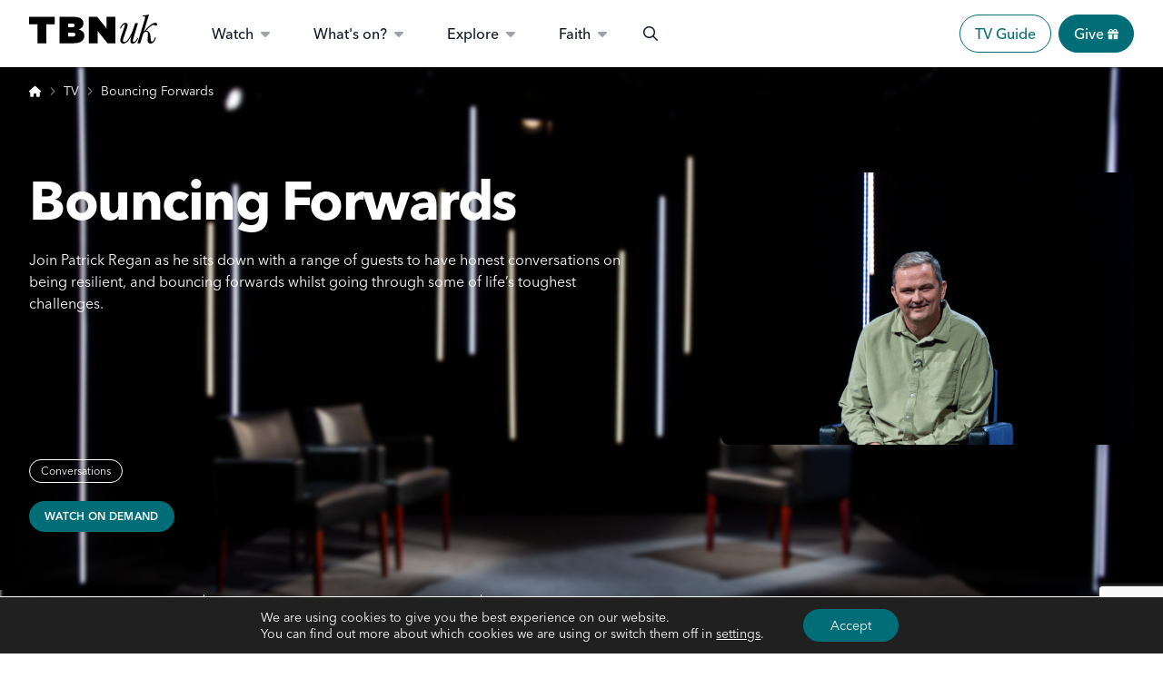

--- FILE ---
content_type: text/html; charset=UTF-8
request_url: https://tbn.uk/tv/bouncing-forwards/
body_size: 29268
content:
<!doctype html>
<html lang="en-GB">

<head>
	<meta
		charset="UTF-8">
	<meta name="viewport" content="width=device-width, initial-scale=1">
	<link rel="profile" href="https://gmpg.org/xfn/11">

	<meta name='robots' content='index, follow, max-image-preview:large, max-snippet:-1, max-video-preview:-1' />
	<style>img:is([sizes="auto" i], [sizes^="auto," i]) { contain-intrinsic-size: 3000px 1500px }</style>
	
	<!-- This site is optimized with the Yoast SEO Premium plugin v23.5 (Yoast SEO v26.1.1) - https://yoast.com/wordpress/plugins/seo/ -->
	<title>Bouncing Forwards - TBN UK</title>
	<meta name="description" content="Patrick Regan sits down with guests to have honest conversations on being resilient, and bouncing forwards through life&#039;s big challenges." />
	<link rel="canonical" href="https://tbn.uk/tv/bouncing-forwards/" />
	<meta property="og:locale" content="en_GB" />
	<meta property="og:type" content="article" />
	<meta property="og:title" content="Bouncing Forwards" />
	<meta property="og:description" content="Patrick Regan sits down with guests to have honest conversations on being resilient, and bouncing forwards through life&#039;s big challenges." />
	<meta property="og:url" content="https://tbn.uk/tv/bouncing-forwards/" />
	<meta property="og:site_name" content="TBN UK" />
	<meta property="article:publisher" content="https://facebook.com/tbnuktv" />
	<meta property="article:modified_time" content="2024-03-26T11:16:32+00:00" />
	<meta property="og:image" content="https://tbn.uk/content/uploads/2023/03/People.png" />
	<meta property="og:image:width" content="1080" />
	<meta property="og:image:height" content="1080" />
	<meta property="og:image:type" content="image/png" />
	<meta name="twitter:card" content="summary_large_image" />
	<meta name="twitter:site" content="@tbnuktv" />
	<meta name="twitter:label1" content="Estimated reading time" />
	<meta name="twitter:data1" content="3 minutes" />
	<script type="application/ld+json" class="yoast-schema-graph">{"@context":"https://schema.org","@graph":[{"@type":["WebPage","ItemPage"],"@id":"https://tbn.uk/tv/bouncing-forwards/","url":"https://tbn.uk/tv/bouncing-forwards/","name":"Bouncing Forwards - TBN UK","isPartOf":{"@id":"https://tbn.uk/#website"},"primaryImageOfPage":{"@id":"https://tbn.uk/tv/bouncing-forwards/#primaryimage"},"image":{"@id":"https://tbn.uk/tv/bouncing-forwards/#primaryimage"},"thumbnailUrl":"https://tbn.uk/content/uploads/2023/03/People.png","datePublished":"2023-07-27T14:06:58+00:00","dateModified":"2024-03-26T11:16:32+00:00","description":"Patrick Regan sits down with guests to have honest conversations on being resilient, and bouncing forwards through life's big challenges.","breadcrumb":{"@id":"https://tbn.uk/tv/bouncing-forwards/#breadcrumb"},"inLanguage":"en-GB","potentialAction":[{"@type":"ReadAction","target":["https://tbn.uk/tv/bouncing-forwards/"]}]},{"@type":"ImageObject","inLanguage":"en-GB","@id":"https://tbn.uk/tv/bouncing-forwards/#primaryimage","url":"https://tbn.uk/content/uploads/2023/03/People.png","contentUrl":"https://tbn.uk/content/uploads/2023/03/People.png","width":1080,"height":1080,"caption":"Patrick Regan on Bouncing Forwards"},{"@type":"BreadcrumbList","@id":"https://tbn.uk/tv/bouncing-forwards/#breadcrumb","itemListElement":[{"@type":"ListItem","position":1,"name":"Home","item":"https://tbn.uk/"},{"@type":"ListItem","position":2,"name":"TV","item":"https://tbn.uk/tv/"},{"@type":"ListItem","position":3,"name":"Bouncing Forwards"}]},{"@type":"WebSite","@id":"https://tbn.uk/#website","url":"https://tbn.uk/","name":"TBN UK","description":"Stories of life and God","publisher":{"@id":"https://tbn.uk/#organization"},"alternateName":"TBNUK","potentialAction":[{"@type":"SearchAction","target":{"@type":"EntryPoint","urlTemplate":"https://tbn.uk/?s={search_term_string}"},"query-input":{"@type":"PropertyValueSpecification","valueRequired":true,"valueName":"search_term_string"}}],"inLanguage":"en-GB"},{"@type":"Organization","@id":"https://tbn.uk/#organization","name":"TBN UK","alternateName":"TBNUK","url":"https://tbn.uk/","logo":{"@type":"ImageObject","inLanguage":"en-GB","@id":"https://tbn.uk/#/schema/logo/image/","url":"https://tbn.uk/content/uploads/2024/05/Website-sharing-Logo-FIGMA.jpg","contentUrl":"https://tbn.uk/content/uploads/2024/05/Website-sharing-Logo-FIGMA.jpg","width":696,"height":696,"caption":"TBN UK"},"image":{"@id":"https://tbn.uk/#/schema/logo/image/"},"sameAs":["https://facebook.com/tbnuktv","https://x.com/tbnuktv","https://instagram.com/tbnuktv","https://youtube.com/tbnuktv","https://www.linkedin.com/company/tbnuk"],"email":"info@tbn.uk","telephone":"+442082085680","legalName":"Governance Ministries - TBN UK","vatID":"GB742545238"},{"@type":"TVSeries","@id":"https://tbn.uk/tv/bouncing-forwards/#/schema/TVSeries/9298","name":"Bouncing Forwards","mainEntityOfPage":{"@id":"https://tbn.uk/tv/bouncing-forwards/"},"description":"Join Patrick Regan as he sits down with a range of guests to have honest conversations on being resilient, and bouncing forwards whilst going through some of life's toughest challenges.","genre":"Conversations","image":{"@type":"ImageObject","@id":"https://tbn.uk/content/uploads/2023/03/People.png","url":"https://tbn.uk/content/uploads/2023/03/People.png","contentUrl":"https://tbn.uk/content/uploads/2023/03/People.png","width":1080,"height":1080},"actor":[{"@type":"Person","name":"Patrick Regan OBE","@id":"https://tbn.uk/people/patrick-regan-obe/#/schema/Person/1837"}]}]}</script>
	<!-- / Yoast SEO Premium plugin. -->


<link rel='dns-prefetch' href='//kit.fontawesome.com' />
<link rel='dns-prefetch' href='//www.googletagmanager.com' />
<link rel="alternate" type="application/rss+xml" title="TBN UK &raquo; Feed" href="https://tbn.uk/feed/" />
<link rel="alternate" type="application/rss+xml" title="TBN UK &raquo; Comments Feed" href="https://tbn.uk/comments/feed/" />
<script id="wpp-js" src="https://tbn.uk/content/plugins/wordpress-popular-posts/assets/js/wpp.js?ver=7.3.4" data-sampling="0" data-sampling-rate="100" data-api-url="https://tbn.uk/wp-json/wordpress-popular-posts" data-post-id="9298" data-token="ceb2747d46" data-lang="0" data-debug="1"></script>
<script>
window._wpemojiSettings = {"baseUrl":"https:\/\/s.w.org\/images\/core\/emoji\/16.0.1\/72x72\/","ext":".png","svgUrl":"https:\/\/s.w.org\/images\/core\/emoji\/16.0.1\/svg\/","svgExt":".svg","source":{"wpemoji":"https:\/\/tbn.uk\/wp\/wp-includes\/js\/wp-emoji.js?ver=6.8.3","twemoji":"https:\/\/tbn.uk\/wp\/wp-includes\/js\/twemoji.js?ver=6.8.3"}};
/**
 * @output wp-includes/js/wp-emoji-loader.js
 */

/**
 * Emoji Settings as exported in PHP via _print_emoji_detection_script().
 * @typedef WPEmojiSettings
 * @type {object}
 * @property {?object} source
 * @property {?string} source.concatemoji
 * @property {?string} source.twemoji
 * @property {?string} source.wpemoji
 * @property {?boolean} DOMReady
 * @property {?Function} readyCallback
 */

/**
 * Support tests.
 * @typedef SupportTests
 * @type {object}
 * @property {?boolean} flag
 * @property {?boolean} emoji
 */

/**
 * IIFE to detect emoji support and load Twemoji if needed.
 *
 * @param {Window} window
 * @param {Document} document
 * @param {WPEmojiSettings} settings
 */
( function wpEmojiLoader( window, document, settings ) {
	if ( typeof Promise === 'undefined' ) {
		return;
	}

	var sessionStorageKey = 'wpEmojiSettingsSupports';
	var tests = [ 'flag', 'emoji' ];

	/**
	 * Checks whether the browser supports offloading to a Worker.
	 *
	 * @since 6.3.0
	 *
	 * @private
	 *
	 * @returns {boolean}
	 */
	function supportsWorkerOffloading() {
		return (
			typeof Worker !== 'undefined' &&
			typeof OffscreenCanvas !== 'undefined' &&
			typeof URL !== 'undefined' &&
			URL.createObjectURL &&
			typeof Blob !== 'undefined'
		);
	}

	/**
	 * @typedef SessionSupportTests
	 * @type {object}
	 * @property {number} timestamp
	 * @property {SupportTests} supportTests
	 */

	/**
	 * Get support tests from session.
	 *
	 * @since 6.3.0
	 *
	 * @private
	 *
	 * @returns {?SupportTests} Support tests, or null if not set or older than 1 week.
	 */
	function getSessionSupportTests() {
		try {
			/** @type {SessionSupportTests} */
			var item = JSON.parse(
				sessionStorage.getItem( sessionStorageKey )
			);
			if (
				typeof item === 'object' &&
				typeof item.timestamp === 'number' &&
				new Date().valueOf() < item.timestamp + 604800 && // Note: Number is a week in seconds.
				typeof item.supportTests === 'object'
			) {
				return item.supportTests;
			}
		} catch ( e ) {}
		return null;
	}

	/**
	 * Persist the supports in session storage.
	 *
	 * @since 6.3.0
	 *
	 * @private
	 *
	 * @param {SupportTests} supportTests Support tests.
	 */
	function setSessionSupportTests( supportTests ) {
		try {
			/** @type {SessionSupportTests} */
			var item = {
				supportTests: supportTests,
				timestamp: new Date().valueOf()
			};

			sessionStorage.setItem(
				sessionStorageKey,
				JSON.stringify( item )
			);
		} catch ( e ) {}
	}

	/**
	 * Checks if two sets of Emoji characters render the same visually.
	 *
	 * This is used to determine if the browser is rendering an emoji with multiple data points
	 * correctly. set1 is the emoji in the correct form, using a zero-width joiner. set2 is the emoji
	 * in the incorrect form, using a zero-width space. If the two sets render the same, then the browser
	 * does not support the emoji correctly.
	 *
	 * This function may be serialized to run in a Worker. Therefore, it cannot refer to variables from the containing
	 * scope. Everything must be passed by parameters.
	 *
	 * @since 4.9.0
	 *
	 * @private
	 *
	 * @param {CanvasRenderingContext2D} context 2D Context.
	 * @param {string} set1 Set of Emoji to test.
	 * @param {string} set2 Set of Emoji to test.
	 *
	 * @return {boolean} True if the two sets render the same.
	 */
	function emojiSetsRenderIdentically( context, set1, set2 ) {
		// Cleanup from previous test.
		context.clearRect( 0, 0, context.canvas.width, context.canvas.height );
		context.fillText( set1, 0, 0 );
		var rendered1 = new Uint32Array(
			context.getImageData(
				0,
				0,
				context.canvas.width,
				context.canvas.height
			).data
		);

		// Cleanup from previous test.
		context.clearRect( 0, 0, context.canvas.width, context.canvas.height );
		context.fillText( set2, 0, 0 );
		var rendered2 = new Uint32Array(
			context.getImageData(
				0,
				0,
				context.canvas.width,
				context.canvas.height
			).data
		);

		return rendered1.every( function ( rendered2Data, index ) {
			return rendered2Data === rendered2[ index ];
		} );
	}

	/**
	 * Checks if the center point of a single emoji is empty.
	 *
	 * This is used to determine if the browser is rendering an emoji with a single data point
	 * correctly. The center point of an incorrectly rendered emoji will be empty. A correctly
	 * rendered emoji will have a non-zero value at the center point.
	 *
	 * This function may be serialized to run in a Worker. Therefore, it cannot refer to variables from the containing
	 * scope. Everything must be passed by parameters.
	 *
	 * @since 6.8.2
	 *
	 * @private
	 *
	 * @param {CanvasRenderingContext2D} context 2D Context.
	 * @param {string} emoji Emoji to test.
	 *
	 * @return {boolean} True if the center point is empty.
	 */
	function emojiRendersEmptyCenterPoint( context, emoji ) {
		// Cleanup from previous test.
		context.clearRect( 0, 0, context.canvas.width, context.canvas.height );
		context.fillText( emoji, 0, 0 );

		// Test if the center point (16, 16) is empty (0,0,0,0).
		var centerPoint = context.getImageData(16, 16, 1, 1);
		for ( var i = 0; i < centerPoint.data.length; i++ ) {
			if ( centerPoint.data[ i ] !== 0 ) {
				// Stop checking the moment it's known not to be empty.
				return false;
			}
		}

		return true;
	}

	/**
	 * Determines if the browser properly renders Emoji that Twemoji can supplement.
	 *
	 * This function may be serialized to run in a Worker. Therefore, it cannot refer to variables from the containing
	 * scope. Everything must be passed by parameters.
	 *
	 * @since 4.2.0
	 *
	 * @private
	 *
	 * @param {CanvasRenderingContext2D} context 2D Context.
	 * @param {string} type Whether to test for support of "flag" or "emoji".
	 * @param {Function} emojiSetsRenderIdentically Reference to emojiSetsRenderIdentically function, needed due to minification.
	 * @param {Function} emojiRendersEmptyCenterPoint Reference to emojiRendersEmptyCenterPoint function, needed due to minification.
	 *
	 * @return {boolean} True if the browser can render emoji, false if it cannot.
	 */
	function browserSupportsEmoji( context, type, emojiSetsRenderIdentically, emojiRendersEmptyCenterPoint ) {
		var isIdentical;

		switch ( type ) {
			case 'flag':
				/*
				 * Test for Transgender flag compatibility. Added in Unicode 13.
				 *
				 * To test for support, we try to render it, and compare the rendering to how it would look if
				 * the browser doesn't render it correctly (white flag emoji + transgender symbol).
				 */
				isIdentical = emojiSetsRenderIdentically(
					context,
					'\uD83C\uDFF3\uFE0F\u200D\u26A7\uFE0F', // as a zero-width joiner sequence
					'\uD83C\uDFF3\uFE0F\u200B\u26A7\uFE0F' // separated by a zero-width space
				);

				if ( isIdentical ) {
					return false;
				}

				/*
				 * Test for Sark flag compatibility. This is the least supported of the letter locale flags,
				 * so gives us an easy test for full support.
				 *
				 * To test for support, we try to render it, and compare the rendering to how it would look if
				 * the browser doesn't render it correctly ([C] + [Q]).
				 */
				isIdentical = emojiSetsRenderIdentically(
					context,
					'\uD83C\uDDE8\uD83C\uDDF6', // as the sequence of two code points
					'\uD83C\uDDE8\u200B\uD83C\uDDF6' // as the two code points separated by a zero-width space
				);

				if ( isIdentical ) {
					return false;
				}

				/*
				 * Test for English flag compatibility. England is a country in the United Kingdom, it
				 * does not have a two letter locale code but rather a five letter sub-division code.
				 *
				 * To test for support, we try to render it, and compare the rendering to how it would look if
				 * the browser doesn't render it correctly (black flag emoji + [G] + [B] + [E] + [N] + [G]).
				 */
				isIdentical = emojiSetsRenderIdentically(
					context,
					// as the flag sequence
					'\uD83C\uDFF4\uDB40\uDC67\uDB40\uDC62\uDB40\uDC65\uDB40\uDC6E\uDB40\uDC67\uDB40\uDC7F',
					// with each code point separated by a zero-width space
					'\uD83C\uDFF4\u200B\uDB40\uDC67\u200B\uDB40\uDC62\u200B\uDB40\uDC65\u200B\uDB40\uDC6E\u200B\uDB40\uDC67\u200B\uDB40\uDC7F'
				);

				return ! isIdentical;
			case 'emoji':
				/*
				 * Does Emoji 16.0 cause the browser to go splat?
				 *
				 * To test for Emoji 16.0 support, try to render a new emoji: Splatter.
				 *
				 * The splatter emoji is a single code point emoji. Testing for browser support
				 * required testing the center point of the emoji to see if it is empty.
				 *
				 * 0xD83E 0xDEDF (\uD83E\uDEDF) == 🫟 Splatter.
				 *
				 * When updating this test, please ensure that the emoji is either a single code point
				 * or switch to using the emojiSetsRenderIdentically function and testing with a zero-width
				 * joiner vs a zero-width space.
				 */
				var notSupported = emojiRendersEmptyCenterPoint( context, '\uD83E\uDEDF' );
				return ! notSupported;
		}

		return false;
	}

	/**
	 * Checks emoji support tests.
	 *
	 * This function may be serialized to run in a Worker. Therefore, it cannot refer to variables from the containing
	 * scope. Everything must be passed by parameters.
	 *
	 * @since 6.3.0
	 *
	 * @private
	 *
	 * @param {string[]} tests Tests.
	 * @param {Function} browserSupportsEmoji Reference to browserSupportsEmoji function, needed due to minification.
	 * @param {Function} emojiSetsRenderIdentically Reference to emojiSetsRenderIdentically function, needed due to minification.
	 * @param {Function} emojiRendersEmptyCenterPoint Reference to emojiRendersEmptyCenterPoint function, needed due to minification.
	 *
	 * @return {SupportTests} Support tests.
	 */
	function testEmojiSupports( tests, browserSupportsEmoji, emojiSetsRenderIdentically, emojiRendersEmptyCenterPoint ) {
		var canvas;
		if (
			typeof WorkerGlobalScope !== 'undefined' &&
			self instanceof WorkerGlobalScope
		) {
			canvas = new OffscreenCanvas( 300, 150 ); // Dimensions are default for HTMLCanvasElement.
		} else {
			canvas = document.createElement( 'canvas' );
		}

		var context = canvas.getContext( '2d', { willReadFrequently: true } );

		/*
		 * Chrome on OS X added native emoji rendering in M41. Unfortunately,
		 * it doesn't work when the font is bolder than 500 weight. So, we
		 * check for bold rendering support to avoid invisible emoji in Chrome.
		 */
		context.textBaseline = 'top';
		context.font = '600 32px Arial';

		var supports = {};
		tests.forEach( function ( test ) {
			supports[ test ] = browserSupportsEmoji( context, test, emojiSetsRenderIdentically, emojiRendersEmptyCenterPoint );
		} );
		return supports;
	}

	/**
	 * Adds a script to the head of the document.
	 *
	 * @ignore
	 *
	 * @since 4.2.0
	 *
	 * @param {string} src The url where the script is located.
	 *
	 * @return {void}
	 */
	function addScript( src ) {
		var script = document.createElement( 'script' );
		script.src = src;
		script.defer = true;
		document.head.appendChild( script );
	}

	settings.supports = {
		everything: true,
		everythingExceptFlag: true
	};

	// Create a promise for DOMContentLoaded since the worker logic may finish after the event has fired.
	var domReadyPromise = new Promise( function ( resolve ) {
		document.addEventListener( 'DOMContentLoaded', resolve, {
			once: true
		} );
	} );

	// Obtain the emoji support from the browser, asynchronously when possible.
	new Promise( function ( resolve ) {
		var supportTests = getSessionSupportTests();
		if ( supportTests ) {
			resolve( supportTests );
			return;
		}

		if ( supportsWorkerOffloading() ) {
			try {
				// Note that the functions are being passed as arguments due to minification.
				var workerScript =
					'postMessage(' +
					testEmojiSupports.toString() +
					'(' +
					[
						JSON.stringify( tests ),
						browserSupportsEmoji.toString(),
						emojiSetsRenderIdentically.toString(),
						emojiRendersEmptyCenterPoint.toString()
					].join( ',' ) +
					'));';
				var blob = new Blob( [ workerScript ], {
					type: 'text/javascript'
				} );
				var worker = new Worker( URL.createObjectURL( blob ), { name: 'wpTestEmojiSupports' } );
				worker.onmessage = function ( event ) {
					supportTests = event.data;
					setSessionSupportTests( supportTests );
					worker.terminate();
					resolve( supportTests );
				};
				return;
			} catch ( e ) {}
		}

		supportTests = testEmojiSupports( tests, browserSupportsEmoji, emojiSetsRenderIdentically, emojiRendersEmptyCenterPoint );
		setSessionSupportTests( supportTests );
		resolve( supportTests );
	} )
		// Once the browser emoji support has been obtained from the session, finalize the settings.
		.then( function ( supportTests ) {
			/*
			 * Tests the browser support for flag emojis and other emojis, and adjusts the
			 * support settings accordingly.
			 */
			for ( var test in supportTests ) {
				settings.supports[ test ] = supportTests[ test ];

				settings.supports.everything =
					settings.supports.everything && settings.supports[ test ];

				if ( 'flag' !== test ) {
					settings.supports.everythingExceptFlag =
						settings.supports.everythingExceptFlag &&
						settings.supports[ test ];
				}
			}

			settings.supports.everythingExceptFlag =
				settings.supports.everythingExceptFlag &&
				! settings.supports.flag;

			// Sets DOMReady to false and assigns a ready function to settings.
			settings.DOMReady = false;
			settings.readyCallback = function () {
				settings.DOMReady = true;
			};
		} )
		.then( function () {
			return domReadyPromise;
		} )
		.then( function () {
			// When the browser can not render everything we need to load a polyfill.
			if ( ! settings.supports.everything ) {
				settings.readyCallback();

				var src = settings.source || {};

				if ( src.concatemoji ) {
					addScript( src.concatemoji );
				} else if ( src.wpemoji && src.twemoji ) {
					addScript( src.twemoji );
					addScript( src.wpemoji );
				}
			}
		} );
} )( window, document, window._wpemojiSettings );
</script>
<style id='wp-emoji-styles-inline-css'>

	img.wp-smiley, img.emoji {
		display: inline !important;
		border: none !important;
		box-shadow: none !important;
		height: 1em !important;
		width: 1em !important;
		margin: 0 0.07em !important;
		vertical-align: -0.1em !important;
		background: none !important;
		padding: 0 !important;
	}
</style>
<link rel='stylesheet' id='wp-block-library-css' href='https://tbn.uk/wp/wp-includes/css/dist/block-library/style.css?ver=6.8.3' media='all' />
<style id='classic-theme-styles-inline-css'>
/**
 * These rules are needed for backwards compatibility.
 * They should match the button element rules in the base theme.json file.
 */
.wp-block-button__link {
	color: #ffffff;
	background-color: #32373c;
	border-radius: 9999px; /* 100% causes an oval, but any explicit but really high value retains the pill shape. */

	/* This needs a low specificity so it won't override the rules from the button element if defined in theme.json. */
	box-shadow: none;
	text-decoration: none;

	/* The extra 2px are added to size solids the same as the outline versions.*/
	padding: calc(0.667em + 2px) calc(1.333em + 2px);

	font-size: 1.125em;
}

.wp-block-file__button {
	background: #32373c;
	color: #ffffff;
	text-decoration: none;
}

</style>
<style id='global-styles-inline-css'>
:root{--wp--preset--aspect-ratio--square: 1;--wp--preset--aspect-ratio--4-3: 4/3;--wp--preset--aspect-ratio--3-4: 3/4;--wp--preset--aspect-ratio--3-2: 3/2;--wp--preset--aspect-ratio--2-3: 2/3;--wp--preset--aspect-ratio--16-9: 16/9;--wp--preset--aspect-ratio--9-16: 9/16;--wp--preset--color--black: #000000;--wp--preset--color--cyan-bluish-gray: #abb8c3;--wp--preset--color--white: #ffffff;--wp--preset--color--pale-pink: #f78da7;--wp--preset--color--vivid-red: #cf2e2e;--wp--preset--color--luminous-vivid-orange: #ff6900;--wp--preset--color--luminous-vivid-amber: #fcb900;--wp--preset--color--light-green-cyan: #7bdcb5;--wp--preset--color--vivid-green-cyan: #00d084;--wp--preset--color--pale-cyan-blue: #8ed1fc;--wp--preset--color--vivid-cyan-blue: #0693e3;--wp--preset--color--vivid-purple: #9b51e0;--wp--preset--gradient--vivid-cyan-blue-to-vivid-purple: linear-gradient(135deg,rgba(6,147,227,1) 0%,rgb(155,81,224) 100%);--wp--preset--gradient--light-green-cyan-to-vivid-green-cyan: linear-gradient(135deg,rgb(122,220,180) 0%,rgb(0,208,130) 100%);--wp--preset--gradient--luminous-vivid-amber-to-luminous-vivid-orange: linear-gradient(135deg,rgba(252,185,0,1) 0%,rgba(255,105,0,1) 100%);--wp--preset--gradient--luminous-vivid-orange-to-vivid-red: linear-gradient(135deg,rgba(255,105,0,1) 0%,rgb(207,46,46) 100%);--wp--preset--gradient--very-light-gray-to-cyan-bluish-gray: linear-gradient(135deg,rgb(238,238,238) 0%,rgb(169,184,195) 100%);--wp--preset--gradient--cool-to-warm-spectrum: linear-gradient(135deg,rgb(74,234,220) 0%,rgb(151,120,209) 20%,rgb(207,42,186) 40%,rgb(238,44,130) 60%,rgb(251,105,98) 80%,rgb(254,248,76) 100%);--wp--preset--gradient--blush-light-purple: linear-gradient(135deg,rgb(255,206,236) 0%,rgb(152,150,240) 100%);--wp--preset--gradient--blush-bordeaux: linear-gradient(135deg,rgb(254,205,165) 0%,rgb(254,45,45) 50%,rgb(107,0,62) 100%);--wp--preset--gradient--luminous-dusk: linear-gradient(135deg,rgb(255,203,112) 0%,rgb(199,81,192) 50%,rgb(65,88,208) 100%);--wp--preset--gradient--pale-ocean: linear-gradient(135deg,rgb(255,245,203) 0%,rgb(182,227,212) 50%,rgb(51,167,181) 100%);--wp--preset--gradient--electric-grass: linear-gradient(135deg,rgb(202,248,128) 0%,rgb(113,206,126) 100%);--wp--preset--gradient--midnight: linear-gradient(135deg,rgb(2,3,129) 0%,rgb(40,116,252) 100%);--wp--preset--font-size--small: 13px;--wp--preset--font-size--medium: 20px;--wp--preset--font-size--large: 36px;--wp--preset--font-size--x-large: 42px;--wp--preset--spacing--20: 0.44rem;--wp--preset--spacing--30: 0.67rem;--wp--preset--spacing--40: 1rem;--wp--preset--spacing--50: 1.5rem;--wp--preset--spacing--60: 2.25rem;--wp--preset--spacing--70: 3.38rem;--wp--preset--spacing--80: 5.06rem;--wp--preset--shadow--natural: 6px 6px 9px rgba(0, 0, 0, 0.2);--wp--preset--shadow--deep: 12px 12px 50px rgba(0, 0, 0, 0.4);--wp--preset--shadow--sharp: 6px 6px 0px rgba(0, 0, 0, 0.2);--wp--preset--shadow--outlined: 6px 6px 0px -3px rgba(255, 255, 255, 1), 6px 6px rgba(0, 0, 0, 1);--wp--preset--shadow--crisp: 6px 6px 0px rgba(0, 0, 0, 1);}:where(.is-layout-flex){gap: 0.5em;}:where(.is-layout-grid){gap: 0.5em;}body .is-layout-flex{display: flex;}.is-layout-flex{flex-wrap: wrap;align-items: center;}.is-layout-flex > :is(*, div){margin: 0;}body .is-layout-grid{display: grid;}.is-layout-grid > :is(*, div){margin: 0;}:where(.wp-block-columns.is-layout-flex){gap: 2em;}:where(.wp-block-columns.is-layout-grid){gap: 2em;}:where(.wp-block-post-template.is-layout-flex){gap: 1.25em;}:where(.wp-block-post-template.is-layout-grid){gap: 1.25em;}.has-black-color{color: var(--wp--preset--color--black) !important;}.has-cyan-bluish-gray-color{color: var(--wp--preset--color--cyan-bluish-gray) !important;}.has-white-color{color: var(--wp--preset--color--white) !important;}.has-pale-pink-color{color: var(--wp--preset--color--pale-pink) !important;}.has-vivid-red-color{color: var(--wp--preset--color--vivid-red) !important;}.has-luminous-vivid-orange-color{color: var(--wp--preset--color--luminous-vivid-orange) !important;}.has-luminous-vivid-amber-color{color: var(--wp--preset--color--luminous-vivid-amber) !important;}.has-light-green-cyan-color{color: var(--wp--preset--color--light-green-cyan) !important;}.has-vivid-green-cyan-color{color: var(--wp--preset--color--vivid-green-cyan) !important;}.has-pale-cyan-blue-color{color: var(--wp--preset--color--pale-cyan-blue) !important;}.has-vivid-cyan-blue-color{color: var(--wp--preset--color--vivid-cyan-blue) !important;}.has-vivid-purple-color{color: var(--wp--preset--color--vivid-purple) !important;}.has-black-background-color{background-color: var(--wp--preset--color--black) !important;}.has-cyan-bluish-gray-background-color{background-color: var(--wp--preset--color--cyan-bluish-gray) !important;}.has-white-background-color{background-color: var(--wp--preset--color--white) !important;}.has-pale-pink-background-color{background-color: var(--wp--preset--color--pale-pink) !important;}.has-vivid-red-background-color{background-color: var(--wp--preset--color--vivid-red) !important;}.has-luminous-vivid-orange-background-color{background-color: var(--wp--preset--color--luminous-vivid-orange) !important;}.has-luminous-vivid-amber-background-color{background-color: var(--wp--preset--color--luminous-vivid-amber) !important;}.has-light-green-cyan-background-color{background-color: var(--wp--preset--color--light-green-cyan) !important;}.has-vivid-green-cyan-background-color{background-color: var(--wp--preset--color--vivid-green-cyan) !important;}.has-pale-cyan-blue-background-color{background-color: var(--wp--preset--color--pale-cyan-blue) !important;}.has-vivid-cyan-blue-background-color{background-color: var(--wp--preset--color--vivid-cyan-blue) !important;}.has-vivid-purple-background-color{background-color: var(--wp--preset--color--vivid-purple) !important;}.has-black-border-color{border-color: var(--wp--preset--color--black) !important;}.has-cyan-bluish-gray-border-color{border-color: var(--wp--preset--color--cyan-bluish-gray) !important;}.has-white-border-color{border-color: var(--wp--preset--color--white) !important;}.has-pale-pink-border-color{border-color: var(--wp--preset--color--pale-pink) !important;}.has-vivid-red-border-color{border-color: var(--wp--preset--color--vivid-red) !important;}.has-luminous-vivid-orange-border-color{border-color: var(--wp--preset--color--luminous-vivid-orange) !important;}.has-luminous-vivid-amber-border-color{border-color: var(--wp--preset--color--luminous-vivid-amber) !important;}.has-light-green-cyan-border-color{border-color: var(--wp--preset--color--light-green-cyan) !important;}.has-vivid-green-cyan-border-color{border-color: var(--wp--preset--color--vivid-green-cyan) !important;}.has-pale-cyan-blue-border-color{border-color: var(--wp--preset--color--pale-cyan-blue) !important;}.has-vivid-cyan-blue-border-color{border-color: var(--wp--preset--color--vivid-cyan-blue) !important;}.has-vivid-purple-border-color{border-color: var(--wp--preset--color--vivid-purple) !important;}.has-vivid-cyan-blue-to-vivid-purple-gradient-background{background: var(--wp--preset--gradient--vivid-cyan-blue-to-vivid-purple) !important;}.has-light-green-cyan-to-vivid-green-cyan-gradient-background{background: var(--wp--preset--gradient--light-green-cyan-to-vivid-green-cyan) !important;}.has-luminous-vivid-amber-to-luminous-vivid-orange-gradient-background{background: var(--wp--preset--gradient--luminous-vivid-amber-to-luminous-vivid-orange) !important;}.has-luminous-vivid-orange-to-vivid-red-gradient-background{background: var(--wp--preset--gradient--luminous-vivid-orange-to-vivid-red) !important;}.has-very-light-gray-to-cyan-bluish-gray-gradient-background{background: var(--wp--preset--gradient--very-light-gray-to-cyan-bluish-gray) !important;}.has-cool-to-warm-spectrum-gradient-background{background: var(--wp--preset--gradient--cool-to-warm-spectrum) !important;}.has-blush-light-purple-gradient-background{background: var(--wp--preset--gradient--blush-light-purple) !important;}.has-blush-bordeaux-gradient-background{background: var(--wp--preset--gradient--blush-bordeaux) !important;}.has-luminous-dusk-gradient-background{background: var(--wp--preset--gradient--luminous-dusk) !important;}.has-pale-ocean-gradient-background{background: var(--wp--preset--gradient--pale-ocean) !important;}.has-electric-grass-gradient-background{background: var(--wp--preset--gradient--electric-grass) !important;}.has-midnight-gradient-background{background: var(--wp--preset--gradient--midnight) !important;}.has-small-font-size{font-size: var(--wp--preset--font-size--small) !important;}.has-medium-font-size{font-size: var(--wp--preset--font-size--medium) !important;}.has-large-font-size{font-size: var(--wp--preset--font-size--large) !important;}.has-x-large-font-size{font-size: var(--wp--preset--font-size--x-large) !important;}
:where(.wp-block-post-template.is-layout-flex){gap: 1.25em;}:where(.wp-block-post-template.is-layout-grid){gap: 1.25em;}
:where(.wp-block-columns.is-layout-flex){gap: 2em;}:where(.wp-block-columns.is-layout-grid){gap: 2em;}
:root :where(.wp-block-pullquote){font-size: 1.5em;line-height: 1.6;}
</style>
<link rel='stylesheet' id='contact-form-7-css' href='https://tbn.uk/content/plugins/contact-form-7/includes/css/styles.css?ver=6.1.2' media='all' />
<link rel='stylesheet' id='uag-style-9298-css' href='https://tbn.uk/content/uploads/uag-plugin/assets/9000/uag-css-9298.css?ver=1769000587' media='all' />
<link rel='stylesheet' id='wordpress-popular-posts-css-css' href='https://tbn.uk/content/plugins/wordpress-popular-posts/assets/css/wpp.css?ver=7.3.4' media='all' />
<link rel='stylesheet' id='tailwind-css' href='https://tbn.uk/content/themes/tbnuk/dist/css/wp_main.css?ver=1.1.00' media='all' />
<link rel='stylesheet' id='relevanssi-live-search-css' href='https://tbn.uk/content/plugins/relevanssi-live-ajax-search/assets/styles/style.css?ver=2.5' media='all' />
<link rel='stylesheet' id='sib-front-css-css' href='https://tbn.uk/content/plugins/mailin/css/mailin-front.css?ver=6.8.3' media='all' />
<link rel='stylesheet' id='moove_gdpr_frontend-css' href='https://tbn.uk/content/plugins/gdpr-cookie-compliance/dist/styles/gdpr-main-nf.css?ver=5.0.9' media='all' />
<style id='moove_gdpr_frontend-inline-css'>
				#moove_gdpr_cookie_modal .moove-gdpr-modal-content .moove-gdpr-tab-main h3.tab-title, 
				#moove_gdpr_cookie_modal .moove-gdpr-modal-content .moove-gdpr-tab-main span.tab-title,
				#moove_gdpr_cookie_modal .moove-gdpr-modal-content .moove-gdpr-modal-left-content #moove-gdpr-menu li a, 
				#moove_gdpr_cookie_modal .moove-gdpr-modal-content .moove-gdpr-modal-left-content #moove-gdpr-menu li button,
				#moove_gdpr_cookie_modal .moove-gdpr-modal-content .moove-gdpr-modal-left-content .moove-gdpr-branding-cnt a,
				#moove_gdpr_cookie_modal .moove-gdpr-modal-content .moove-gdpr-modal-footer-content .moove-gdpr-button-holder a.mgbutton, 
				#moove_gdpr_cookie_modal .moove-gdpr-modal-content .moove-gdpr-modal-footer-content .moove-gdpr-button-holder button.mgbutton,
				#moove_gdpr_cookie_modal .cookie-switch .cookie-slider:after, 
				#moove_gdpr_cookie_modal .cookie-switch .slider:after, 
				#moove_gdpr_cookie_modal .switch .cookie-slider:after, 
				#moove_gdpr_cookie_modal .switch .slider:after,
				#moove_gdpr_cookie_info_bar .moove-gdpr-info-bar-container .moove-gdpr-info-bar-content p, 
				#moove_gdpr_cookie_info_bar .moove-gdpr-info-bar-container .moove-gdpr-info-bar-content p a,
				#moove_gdpr_cookie_info_bar .moove-gdpr-info-bar-container .moove-gdpr-info-bar-content a.mgbutton, 
				#moove_gdpr_cookie_info_bar .moove-gdpr-info-bar-container .moove-gdpr-info-bar-content button.mgbutton,
				#moove_gdpr_cookie_modal .moove-gdpr-modal-content .moove-gdpr-tab-main .moove-gdpr-tab-main-content h1, 
				#moove_gdpr_cookie_modal .moove-gdpr-modal-content .moove-gdpr-tab-main .moove-gdpr-tab-main-content h2, 
				#moove_gdpr_cookie_modal .moove-gdpr-modal-content .moove-gdpr-tab-main .moove-gdpr-tab-main-content h3, 
				#moove_gdpr_cookie_modal .moove-gdpr-modal-content .moove-gdpr-tab-main .moove-gdpr-tab-main-content h4, 
				#moove_gdpr_cookie_modal .moove-gdpr-modal-content .moove-gdpr-tab-main .moove-gdpr-tab-main-content h5, 
				#moove_gdpr_cookie_modal .moove-gdpr-modal-content .moove-gdpr-tab-main .moove-gdpr-tab-main-content h6,
				#moove_gdpr_cookie_modal .moove-gdpr-modal-content.moove_gdpr_modal_theme_v2 .moove-gdpr-modal-title .tab-title,
				#moove_gdpr_cookie_modal .moove-gdpr-modal-content.moove_gdpr_modal_theme_v2 .moove-gdpr-tab-main h3.tab-title, 
				#moove_gdpr_cookie_modal .moove-gdpr-modal-content.moove_gdpr_modal_theme_v2 .moove-gdpr-tab-main span.tab-title,
				#moove_gdpr_cookie_modal .moove-gdpr-modal-content.moove_gdpr_modal_theme_v2 .moove-gdpr-branding-cnt a {
					font-weight: inherit				}
			#moove_gdpr_cookie_modal,#moove_gdpr_cookie_info_bar,.gdpr_cookie_settings_shortcode_content{font-family:inherit}#moove_gdpr_save_popup_settings_button{background-color:#373737;color:#fff}#moove_gdpr_save_popup_settings_button:hover{background-color:#000}#moove_gdpr_cookie_info_bar .moove-gdpr-info-bar-container .moove-gdpr-info-bar-content a.mgbutton,#moove_gdpr_cookie_info_bar .moove-gdpr-info-bar-container .moove-gdpr-info-bar-content button.mgbutton{background-color:#006D77}#moove_gdpr_cookie_modal .moove-gdpr-modal-content .moove-gdpr-modal-footer-content .moove-gdpr-button-holder a.mgbutton,#moove_gdpr_cookie_modal .moove-gdpr-modal-content .moove-gdpr-modal-footer-content .moove-gdpr-button-holder button.mgbutton,.gdpr_cookie_settings_shortcode_content .gdpr-shr-button.button-green{background-color:#006D77;border-color:#006D77}#moove_gdpr_cookie_modal .moove-gdpr-modal-content .moove-gdpr-modal-footer-content .moove-gdpr-button-holder a.mgbutton:hover,#moove_gdpr_cookie_modal .moove-gdpr-modal-content .moove-gdpr-modal-footer-content .moove-gdpr-button-holder button.mgbutton:hover,.gdpr_cookie_settings_shortcode_content .gdpr-shr-button.button-green:hover{background-color:#fff;color:#006D77}#moove_gdpr_cookie_modal .moove-gdpr-modal-content .moove-gdpr-modal-close i,#moove_gdpr_cookie_modal .moove-gdpr-modal-content .moove-gdpr-modal-close span.gdpr-icon{background-color:#006D77;border:1px solid #006D77}#moove_gdpr_cookie_info_bar span.moove-gdpr-infobar-allow-all.focus-g,#moove_gdpr_cookie_info_bar span.moove-gdpr-infobar-allow-all:focus,#moove_gdpr_cookie_info_bar button.moove-gdpr-infobar-allow-all.focus-g,#moove_gdpr_cookie_info_bar button.moove-gdpr-infobar-allow-all:focus,#moove_gdpr_cookie_info_bar span.moove-gdpr-infobar-reject-btn.focus-g,#moove_gdpr_cookie_info_bar span.moove-gdpr-infobar-reject-btn:focus,#moove_gdpr_cookie_info_bar button.moove-gdpr-infobar-reject-btn.focus-g,#moove_gdpr_cookie_info_bar button.moove-gdpr-infobar-reject-btn:focus,#moove_gdpr_cookie_info_bar span.change-settings-button.focus-g,#moove_gdpr_cookie_info_bar span.change-settings-button:focus,#moove_gdpr_cookie_info_bar button.change-settings-button.focus-g,#moove_gdpr_cookie_info_bar button.change-settings-button:focus{-webkit-box-shadow:0 0 1px 3px #006D77;-moz-box-shadow:0 0 1px 3px #006D77;box-shadow:0 0 1px 3px #006D77}#moove_gdpr_cookie_modal .moove-gdpr-modal-content .moove-gdpr-modal-close i:hover,#moove_gdpr_cookie_modal .moove-gdpr-modal-content .moove-gdpr-modal-close span.gdpr-icon:hover,#moove_gdpr_cookie_info_bar span[data-href]>u.change-settings-button{color:#006D77}#moove_gdpr_cookie_modal .moove-gdpr-modal-content .moove-gdpr-modal-left-content #moove-gdpr-menu li.menu-item-selected a span.gdpr-icon,#moove_gdpr_cookie_modal .moove-gdpr-modal-content .moove-gdpr-modal-left-content #moove-gdpr-menu li.menu-item-selected button span.gdpr-icon{color:inherit}#moove_gdpr_cookie_modal .moove-gdpr-modal-content .moove-gdpr-modal-left-content #moove-gdpr-menu li a span.gdpr-icon,#moove_gdpr_cookie_modal .moove-gdpr-modal-content .moove-gdpr-modal-left-content #moove-gdpr-menu li button span.gdpr-icon{color:inherit}#moove_gdpr_cookie_modal .gdpr-acc-link{line-height:0;font-size:0;color:transparent;position:absolute}#moove_gdpr_cookie_modal .moove-gdpr-modal-content .moove-gdpr-modal-close:hover i,#moove_gdpr_cookie_modal .moove-gdpr-modal-content .moove-gdpr-modal-left-content #moove-gdpr-menu li a,#moove_gdpr_cookie_modal .moove-gdpr-modal-content .moove-gdpr-modal-left-content #moove-gdpr-menu li button,#moove_gdpr_cookie_modal .moove-gdpr-modal-content .moove-gdpr-modal-left-content #moove-gdpr-menu li button i,#moove_gdpr_cookie_modal .moove-gdpr-modal-content .moove-gdpr-modal-left-content #moove-gdpr-menu li a i,#moove_gdpr_cookie_modal .moove-gdpr-modal-content .moove-gdpr-tab-main .moove-gdpr-tab-main-content a:hover,#moove_gdpr_cookie_info_bar.moove-gdpr-dark-scheme .moove-gdpr-info-bar-container .moove-gdpr-info-bar-content a.mgbutton:hover,#moove_gdpr_cookie_info_bar.moove-gdpr-dark-scheme .moove-gdpr-info-bar-container .moove-gdpr-info-bar-content button.mgbutton:hover,#moove_gdpr_cookie_info_bar.moove-gdpr-dark-scheme .moove-gdpr-info-bar-container .moove-gdpr-info-bar-content a:hover,#moove_gdpr_cookie_info_bar.moove-gdpr-dark-scheme .moove-gdpr-info-bar-container .moove-gdpr-info-bar-content button:hover,#moove_gdpr_cookie_info_bar.moove-gdpr-dark-scheme .moove-gdpr-info-bar-container .moove-gdpr-info-bar-content span.change-settings-button:hover,#moove_gdpr_cookie_info_bar.moove-gdpr-dark-scheme .moove-gdpr-info-bar-container .moove-gdpr-info-bar-content button.change-settings-button:hover,#moove_gdpr_cookie_info_bar.moove-gdpr-dark-scheme .moove-gdpr-info-bar-container .moove-gdpr-info-bar-content u.change-settings-button:hover,#moove_gdpr_cookie_info_bar span[data-href]>u.change-settings-button,#moove_gdpr_cookie_info_bar.moove-gdpr-dark-scheme .moove-gdpr-info-bar-container .moove-gdpr-info-bar-content a.mgbutton.focus-g,#moove_gdpr_cookie_info_bar.moove-gdpr-dark-scheme .moove-gdpr-info-bar-container .moove-gdpr-info-bar-content button.mgbutton.focus-g,#moove_gdpr_cookie_info_bar.moove-gdpr-dark-scheme .moove-gdpr-info-bar-container .moove-gdpr-info-bar-content a.focus-g,#moove_gdpr_cookie_info_bar.moove-gdpr-dark-scheme .moove-gdpr-info-bar-container .moove-gdpr-info-bar-content button.focus-g,#moove_gdpr_cookie_info_bar.moove-gdpr-dark-scheme .moove-gdpr-info-bar-container .moove-gdpr-info-bar-content a.mgbutton:focus,#moove_gdpr_cookie_info_bar.moove-gdpr-dark-scheme .moove-gdpr-info-bar-container .moove-gdpr-info-bar-content button.mgbutton:focus,#moove_gdpr_cookie_info_bar.moove-gdpr-dark-scheme .moove-gdpr-info-bar-container .moove-gdpr-info-bar-content a:focus,#moove_gdpr_cookie_info_bar.moove-gdpr-dark-scheme .moove-gdpr-info-bar-container .moove-gdpr-info-bar-content button:focus,#moove_gdpr_cookie_info_bar.moove-gdpr-dark-scheme .moove-gdpr-info-bar-container .moove-gdpr-info-bar-content span.change-settings-button.focus-g,span.change-settings-button:focus,button.change-settings-button.focus-g,button.change-settings-button:focus,#moove_gdpr_cookie_info_bar.moove-gdpr-dark-scheme .moove-gdpr-info-bar-container .moove-gdpr-info-bar-content u.change-settings-button.focus-g,#moove_gdpr_cookie_info_bar.moove-gdpr-dark-scheme .moove-gdpr-info-bar-container .moove-gdpr-info-bar-content u.change-settings-button:focus{color:#006D77}#moove_gdpr_cookie_modal .moove-gdpr-branding.focus-g span,#moove_gdpr_cookie_modal .moove-gdpr-modal-content .moove-gdpr-tab-main a.focus-g,#moove_gdpr_cookie_modal .moove-gdpr-modal-content .moove-gdpr-tab-main .gdpr-cd-details-toggle.focus-g{color:#006D77}#moove_gdpr_cookie_modal.gdpr_lightbox-hide{display:none}
</style>
<script src="https://tbn.uk/wp/wp-includes/js/jquery/jquery.js?ver=3.7.1" id="jquery-core-js"></script>
<script src="https://tbn.uk/wp/wp-includes/js/jquery/jquery-migrate.js?ver=3.4.1" id="jquery-migrate-js"></script>
<script src="https://tbn.uk/content/plugins/tbnuk-scheduler/public/js/tbnuk-scheduler-public.js?ver=1.0.56" id="tbnuk-scheduler-js"></script>
<script src="https://kit.fontawesome.com/45b97ac91e.js" id="font-awesome-kit-js"></script>

<!-- Google tag (gtag.js) snippet added by Site Kit -->
<!-- Google Analytics snippet added by Site Kit -->
<script src="https://www.googletagmanager.com/gtag/js?id=GT-MR2RVLJ" id="google_gtagjs-js" async></script>
<script id="google_gtagjs-js-after">
window.dataLayer = window.dataLayer || [];function gtag(){dataLayer.push(arguments);}
gtag("set","linker",{"domains":["tbn.uk"]});
gtag("js", new Date());
gtag("set", "developer_id.dZTNiMT", true);
gtag("config", "GT-MR2RVLJ");
</script>
<script id="sib-front-js-js-extra">
var sibErrMsg = {"invalidMail":"Please fill out valid email address","requiredField":"Please fill out required fields","invalidDateFormat":"Please fill out valid date format","invalidSMSFormat":"Please fill out valid phone number"};
var ajax_sib_front_object = {"ajax_url":"https:\/\/tbn.uk\/wp\/wp-admin\/admin-ajax.php","ajax_nonce":"8a16fe8dee","flag_url":"https:\/\/tbn.uk\/content\/plugins\/mailin\/img\/flags\/"};
</script>
<script src="https://tbn.uk/content/plugins/mailin/js/mailin-front.js?ver=1761320680" id="sib-front-js-js"></script>
<link rel="https://api.w.org/" href="https://tbn.uk/wp-json/" /><link rel="alternate" title="JSON" type="application/json" href="https://tbn.uk/wp-json/wp/v2/tbn-media/9298" /><link rel="EditURI" type="application/rsd+xml" title="RSD" href="https://tbn.uk/wp/xmlrpc.php?rsd" />
<link rel='shortlink' href='https://tbn.uk/?p=9298' />
<link rel="alternate" title="oEmbed (JSON)" type="application/json+oembed" href="https://tbn.uk/wp-json/oembed/1.0/embed?url=https%3A%2F%2Ftbn.uk%2Ftv%2Fbouncing-forwards%2F" />
<link rel="alternate" title="oEmbed (XML)" type="text/xml+oembed" href="https://tbn.uk/wp-json/oembed/1.0/embed?url=https%3A%2F%2Ftbn.uk%2Ftv%2Fbouncing-forwards%2F&#038;format=xml" />
<meta name="generator" content="Site Kit by Google 1.163.0" />            <style id="wpp-loading-animation-styles">@-webkit-keyframes bgslide{from{background-position-x:0}to{background-position-x:-200%}}@keyframes bgslide{from{background-position-x:0}to{background-position-x:-200%}}.wpp-widget-block-placeholder,.wpp-shortcode-placeholder{margin:0 auto;width:60px;height:3px;background:#dd3737;background:linear-gradient(90deg,#dd3737 0%,#571313 10%,#dd3737 100%);background-size:200% auto;border-radius:3px;-webkit-animation:bgslide 1s infinite linear;animation:bgslide 1s infinite linear}</style>
            		<script type="text/javascript" defer src="https://donorbox.org/install-popup-button.js"></script>
		<script>
			window.DonorBox = {
				widgetLinkClassName: 'custom-dbox-popup'
			}
		</script>

		
<!-- Google Tag Manager snippet added by Site Kit -->
<script>
			( function( w, d, s, l, i ) {
				w[l] = w[l] || [];
				w[l].push( {'gtm.start': new Date().getTime(), event: 'gtm.js'} );
				var f = d.getElementsByTagName( s )[0],
					j = d.createElement( s ), dl = l != 'dataLayer' ? '&l=' + l : '';
				j.async = true;
				j.src = 'https://www.googletagmanager.com/gtm.js?id=' + i + dl;
				f.parentNode.insertBefore( j, f );
			} )( window, document, 'script', 'dataLayer', 'GTM-K3ML2MWH' );
			
</script>

<!-- End Google Tag Manager snippet added by Site Kit -->
<link rel="icon" href="https://tbn.uk/content/uploads/2024/05/cropped-tbn-uk-favicon-v2-32x32.png" sizes="32x32" />
<link rel="icon" href="https://tbn.uk/content/uploads/2024/05/cropped-tbn-uk-favicon-v2-192x192.png" sizes="192x192" />
<link rel="apple-touch-icon" href="https://tbn.uk/content/uploads/2024/05/cropped-tbn-uk-favicon-v2-180x180.png" />
<meta name="msapplication-TileImage" content="https://tbn.uk/content/uploads/2024/05/cropped-tbn-uk-favicon-v2-270x270.png" />
</head>

<body class="wp-singular tbn-media-template-default single single-tbn-media postid-9298 wp-theme-tbnuk">
			<!-- Google Tag Manager (noscript) snippet added by Site Kit -->
		<noscript>
			<iframe src="https://www.googletagmanager.com/ns.html?id=GTM-K3ML2MWH" height="0" width="0" style="display:none;visibility:hidden"></iframe>
		</noscript>
		<!-- End Google Tag Manager (noscript) snippet added by Site Kit -->
		
	<nav>

		<a class="skip-link screen-reader-text"
			href="#primary">Skip to content</a>

		
<div x-data="tbnuk.menu()" x-init='setup();' class="relative bg-white">
  <!-- search stuff -->
  <div x-show="state.isSearchOpen" x-cloak class="relative z-10 search-modal" aria-labelledby="modal-title" role="dialog" aria-modal="true">

  <!-- translucent overlay -->
  <div x-show="state.isSearchOpen" x-cloak x-transition:enter="ease-out duration-300" x-transition:enter-start="opacity-0" x-transition:enter-end="opacity-100" x-transition:leave="ease-in duration-200" x-transition:leave-start="opacity-100" x-transition:leave-end="opacity-0" class="fixed inset-0 bg-grey-900 bg-opacity-90 transition-opacity">
  </div>

  <!-- search modal -->
  <div class="fixed inset-0 z-10 overflow-y-auto">
    <div class="flex min-h-full justify-center p-0 items-center">

      <div x-show="state.isSearchOpen" x-on:click.outside="closeSearch" x-trap.noscroll="state.isSearchOpen" x-cloak x-transition:enter="ease-out duration-300" x-transition:enter-start="opacity-0 translate-y-4 sm:translate-y-0 sm:scale-95" x-transition:enter-end="opacity-100 translate-y-0 sm:scale-100" x-transition:leave="ease-in duration-200" x-transition:leave-start="opacity-100 translate-y-0 sm:scale-100" x-transition:leave-end="opacity-0 translate-y-4 sm:translate-y-0 sm:scale-95" class="relative transform overflow-hidden rounded-lg bg-white px-4 pt-5 pb-4 text-left shadow-xl transition-all max-w-sm  w-full mx-4 sm:my-8 sm:max-w-lg md:max-w-xl lg:max-w-3xl sm:p-6">

        <div class="flex flex-row-reverse h-7 items-center">
          <button type="button" @click="toggleSearch" class="rounded-md bg-white text-grey-400 hover:text-grey-500 focus:outline-none focus:ring-2 focus:ring-primary-900 focus:ring-offset-2">
            <span class="sr-only">Close search</span>
            <!-- Heroicon name: outline/x-mark -->
            <svg class="h-6 w-6" xmlns="http://www.w3.org/2000/svg" fill="none" viewBox="0 0 24 24" stroke-width="1.5" stroke="currentColor" aria-hidden="true">
              <path stroke-linecap="round" stroke-linejoin="round" d="M6 18L18 6M6 6l12 12" />
            </svg>
          </button>
        </div>

        <div class="mt-3 mb-10 space-y-6 text-center sm:mt-5">
          <h2 class="text-primary-900" id="modal-title">Search</h2>

          <div class="sm:flex justify-center">

            <div class="sm:w-full md:w-3/4 lg:max-w-lg">
              <form id="search-form" class="space-y-16" method="get"
  action="https://tbn.uk/">
  <div class="sm:flex">
    <input type="text"
      class="w-full px-5 py-3 placeholder-grey-500 focus:ring-primary-900 focus:border-primary-900 border-grey-300 rounded-md search-field"
      name="s"
      placeholder="Search for programmes, people or anything!"
      value=""
      required aria-required="true">
    <div class="mt-3 rounded-md shadow sm:mt-0 sm:ml-3 sm:flex-shrink-0">
      <input type="submit"
        value="Search"
        class="w-full flex items-center justify-center px-5 py-3 border border-transparent text-base font-medium rounded-md text-white bg-primary-900 hover:bg-primary-1000 focus:outline-none focus:ring-2 focus:ring-offset-2 focus:ring-primary-900">
      <input type="hidden" name="post_type" id="post-type">
    </div>
  </div>

  
</form>            </div>

          </div>

        </div>
      </div>
    </div>
  </div> <!-- search modal -->
</div>
  <!-- main nav -->
  <div class="print:hidden relative top-0 z-30 bg-white">
    <!-- can we use relative-padded-centred here? -->
    <div class="lg:container mx-auto px-4 py-5 sm:px-6 sm:py-4 lg:px-8 lg:justify-start lg:space-x-8 lg:md-space-10 flex justify-between">
      <div class="content-center">
        <a href="/" class="flex">
          <span class="sr-only">Visit TBN UK</span>

          <svg class="h-8 w-auto content-center" id="Layer_2" data-name="Layer 2" xmlns="http://www.w3.org/2000/svg" viewBox="0 0 1090.8 248.1">
  <defs>
    <style>
      .cls-1 {
        fill: #000;
        stroke-width: 0px;
      }
    </style>
  </defs>
  <g id="LOGO">
    <g>
      <g>
        <path class="cls-1" d="M0,19.92h219.45v63.75h-71.99v161.64h-75.4V83.67H0V19.92Z"/>
        <path class="cls-1" d="M331.88,154.84v33.47h37.7c8.17,0,14.32-1.5,18.53-4.49,4.18-3,6.28-6.98,6.28-11.92v-.64c0-4.94-2.04-8.89-6.12-11.92-4.08-3-10.2-4.49-18.37-4.49h-38.02ZM331.88,76.91v31.56h32.85c15.89,0,23.86-5.16,23.86-15.46v-.64c0-10.3-8.07-15.46-24.15-15.46h-32.57ZM258.42,19.92h126.28c15.66,0,28.61,1.72,38.82,5.16,10.2,3.44,18.63,8.48,25.29,15.14,4.08,4.08,7.4,9.02,9.98,14.82,2.58,5.8,3.86,12.56,3.86,20.27v.64c0,13.52-3.64,24.42-10.94,32.67-7.3,8.26-17.06,14.54-29.31,18.84,14.7,4.3,26.38,10.61,35.02,19,8.64,8.38,12.98,20.27,12.98,35.73v.64c0,9.02-1.82,17.34-5.49,24.96-3.64,7.62-9.12,14.22-16.46,19.79-7.31,5.58-16.39,9.95-27.27,13.04-10.85,3.12-23.38,4.65-37.57,4.65h-125.19V19.92Z"/>
        <path class="cls-1" d="M660.15,19.92h74.74v225.36h-67.02l-83.76-104v104h-74.73V19.92h70.56l80.22,99.47V19.92Z"/>
      </g>
      <g>
        <path class="cls-1" d="M920.96,200.67h8.51c-11.49,31.62-27.03,47.43-46.62,47.43-6.62,0-11.59-1.82-14.9-5.47-3.31-3.65-4.97-9.12-4.97-16.42,0-10.27,3.65-26.69,10.95-49.26-23.65,47.43-47.03,71.15-70.14,71.15-8.51,0-15.2-2.63-20.07-7.9-4.86-5.27-7.3-11.82-7.3-19.66s3.04-20.47,9.12-38.31l24.93-72.77c3.65-10.81,5.47-17.3,5.47-19.46,0-3.51-1.76-5.27-5.27-5.27-8.51,0-17.84,11.42-27.97,34.26h-9.73c5.4-14.19,12.5-25.78,21.28-34.77,8.78-8.98,17.43-13.48,25.95-13.48,5.27,0,9.76,1.66,13.48,4.97,3.72,3.31,5.57,8.28,5.57,14.9,0,4.73-2.37,14.19-7.1,28.38l-25.54,75c-4.87,14.59-7.3,24.19-7.3,28.78,0,4.19.94,7.37,2.84,9.53,1.89,2.16,4.66,3.24,8.31,3.24,11.89,0,26.01-12.64,42.37-37.91,16.35-25.27,32.03-62.84,47.03-112.71l3.44-11.55h24.33l-35.47,116.35c-5.68,18.92-8.51,30.34-8.51,34.26,0,3.38.68,5.91,2.03,7.6,1.35,1.69,3.38,2.53,6.08,2.53,10.27,0,20-11.15,29.19-33.45Z"/>
        <path class="cls-1" d="M1071.34,196.21h8.51c-4.46,18.52-10.88,31.79-19.26,39.83-8.38,8.04-16.96,12.06-25.74,12.06-17.3,0-25.95-11.01-25.95-33.04,0-2.84.47-9.53,1.42-20.07,1.35-17.03,2.03-26.69,2.03-28.99,0-12.97-5.14-19.46-15.41-19.46-5,0-9.83,1.69-14.49,5.07-4.66,3.38-8.04,7.57-10.13,12.57-2.1,5-5.37,14.73-9.83,29.19l-15.81,52.1h-24.12l60.6-199.45c3.65-12.03,5.47-19.05,5.47-21.08,0-3.24-.88-5.54-2.64-6.89-1.76-1.35-6.22-2.03-13.38-2.03h-7.3l2.64-8.51c21.89-.41,37.97-2.91,48.24-7.5h5.07l-44.39,146.34c31.76-34.73,53.55-56.01,65.37-63.85,11.82-7.84,21.99-11.76,30.51-11.76,12.03,0,18.04,4.39,18.04,13.18,0,3.38-1.18,6.22-3.55,8.51-2.37,2.3-5.1,3.45-8.21,3.45-2.71,0-6.35-1.42-10.95-4.26-2.97-1.89-6.08-2.84-9.33-2.84-12.97,0-34.39,17.16-64.26,51.49,2.57-.67,4.59-1.01,6.08-1.01,21.49,0,33.11,21.89,34.86,65.68.54,11.62,1.52,18.99,2.94,22.09,1.42,3.11,4.02,4.66,7.8,4.66,4.73,0,9.53-3.48,14.39-10.44,4.87-6.96,8.44-15.31,10.74-25.03Z"/>
      </g>
    </g>
  </g>
</svg>
        </a>
      </div>

      <!-- Mobile menu items -->
      <div id='mobile-menu' class="flex lg:hidden gap-x-4">

        <!-- Give button -->
        <a class="hidden min-[500px]:inline-flex text-sm lg:text-base group large-btn hover:bg-primary-900 hover:border-primary-900 items-center font-medium focus:outline-none ml-1 lg:ml-2 custom-dbox-popup" href="https://donorbox.org/tbnuk-give">
          <span class="normal-case">
            Give<i class="fa-solid fa-gift fa-fade fa-xs ml-1" style="--fa-animation-duration: 4s; --fa-fade-opacity: 0.6;"></i>
          </span>
        </a>

        <!-- Mobile search -->
        <button type="button" id="search" class="lg:hidden bg-white text-grey-900 rounded-sm items-center justify-center focus:outline-none" data-main-menu="search" @click="toggleSearch">
          <i aria-hidden="true" class="fa-regular lg:fa-lg fa-magnifying-glass" title="Search"></i>
          <span class="sr-only">Search</span>
        </button>

        <!-- mobile menu top items - hamburger -->
        <button type="button" id="menu-hamburger" class="lg:hidden hidden bg-white text-grey-900 rounded-full items-center justify-center px-1 space-x-2 focus:outline-none" x-cloak @click.prevent="toggleMenuHamburger" aria-expanded="false">
          <span>Menu</span>
          <i class="w-5 fa-solid fa-lg fa-bars"></i>
        </button>

        
<!-- Mobile menu, show/hide based on menu state. -->

<div id="mobile-menu" class="absolute top-full w-full bg-white mx-auto inset-x-0 shadow-lg" x-cloak x-show="state.isMobileOpen" x-transition:enter="transition ease-out duration-200" x-transition:enter-start="opacity-0 -translate-y-1" x-transition:enter-end="opacity-100 translate-y-0" x-transition:leave="transition ease-in duration-150" x-transition:leave-start="opacity-100 translate-y-0" x-transition:leave-end="opacity-0 -translate-y-1" @click.outside="closeMenuHamburger">

  <div class="px-2 pt-2 pb-3 space-y-1 text-grey-500 text-base font-medium" x-title="Mobile Menu" x-data="tbnuk.accordion($refs.mobileAccordion)" x-init="setup()" x-ref='mobileAccordion'>

    <!-- Top nav buttons -->
    <div class="flex mb-3">

      <a href="/tv-guide/" class="flex-1 mx-1 large-btn bg-white text-primary-900 border-primary-900 normal-case items-center justify-center" data-main-menu="tv-guide">
        TV Guide      </a>

      <a href="/give/" class="flex-1 mx-1 large-btn border-grey-500 text-white bg-primary-900 hover:bg-primary-200 hover:border-grey-800 items-center justify-center focus:outline-none normal-case border-none" data-main-menu="give">
        Give<i class="fa-solid fa-gift fa-fade fa-xs ml-1" style="--fa-animation-duration: 4s; --fa-fade-opacity: 0.6;"></i>
      </a>

    </div>

    <!-- watch -->
    <div>
      <div class="px-3 py-2 flex items-center justify-between accordion-header" data-main-menu="watch">
        <div class="text-grey-900 text-lg font-bold">
          How to watch
        </div>
        <i class="fa-solid fa-lg fa-angle-down text-grey-300"></i>
      </div>

      <div class="overflow-hidden max-h-0 accordion-content">

        <ul role="list" class="mt-2 space-y-2">
          
            <li class="flow-root">
              <a href="https://app.tbn.uk/rkym/wy5sbtn3" target="_blank" class="flex space-x-3 px-3 py-2 items-center rounded-full text-base font-medium text-grey-900 bg-primary-50">
                <i class="ml-1 p-1 fa-solid fa-play text-primary-900"></i>
                <span class="ml-2 inline-flex items-center px-3 py-1 rounded-full font-medium leading-4 text-primary-1000">Watch Online</span>
              </a>
            </li>
          
            <li class="flow-root">
              <a href="https://app.tbn.uk/rkym/wy5sbtn3" target="_blank" class="flex space-x-3 px-3 py-2 items-center rounded-full text-base font-medium text-grey-900 bg-emerald-50">
                <i class="p-1 fa-solid fa-backward text-emerald-500"></i>
                <span class="ml-3 inline-flex items-center px-3 py-1 rounded-full font-medium leading-4">Catchup On Demand</span>
              </a>
            </li>
          
          <li class="flow-root">
            <a href="/how-to-watch/#youtube" class="flex space-x-3 px-3 py-2 items-center rounded-full text-base font-medium text-grey-900 bg-red-50">
              <svg class="h-6 w-6 text-red-500" fill="currentColor" viewBox="0 0 24 24" aria-hidden="true">
                <path fill-rule="evenodd" d="M12 0c-6.627 0-12 5.373-12 12s5.373 12 12 12 12-5.373 12-12-5.373-12-12-12zm4.441 16.892c-2.102.144-6.784.144-8.883 0-2.276-.156-2.541-1.27-2.558-4.892.017-3.629.285-4.736 2.558-4.892 2.099-.144 6.782-.144 8.883 0 2.277.156 2.541 1.27 2.559 4.892-.018 3.629-.285 4.736-2.559 4.892zm-6.441-7.234l4.917 2.338-4.917 2.346v-4.684z" clip-rule="evenodd" />
              </svg>
              <span class="ml-3 inline-flex items-center px-3 py-1 rounded-full font-medium leading-4">Youtube</span>
            </a>
          </li>

          <li class="flow-root">
            <a href="/how-to-watch/" class="flex space-x-3 px-3 py-2 items-center rounded-full text-base font-medium text-grey-900 bg-primary-50">
              <i class="p-1 fa-solid fa-tv text-primary-900"></i>
              <span class="ml-1 inline-flex items-center px-3 py-1 rounded-full font-medium leading-4">Freeview
                66</span>
            </a>
          </li>

          <li class="flow-root">
            <a href="/how-to-watch/" target="_blank" class="flex space-x-3 px-3 py-2 items-center rounded-full text-base font-medium text-grey-900 bg-blue-50">
              <i class="p-1 fa-solid fa-tv text-blue-600"></i>
              <span class="ml-1 inline-flex items-center px-3 py-1 rounded-full font-medium leading-4">Sky 582</span>
            </a>
          </li>

        </ul>


        <!-- Footer -->
        <div class="flex flex-wrap my-2">
          <div>
            <a href="/how-to-watch/#app" class="flex items-center rounded-full p-3 text-sm font-medium text-grey-700 transition duration-150 ease-in-out hover:bg-grey-100">
              <i class="fa-brands fa-apple"></i>
              <span class="ml-1">Apple TV</span>
            </a>
          </div>
          <div>
            <a href="/how-to-watch/#app" class="flex items-center rounded-full p-3 text-sm font-medium text-grey-700 transition duration-150 ease-in-out hover:bg-grey-100">
              <i class="fa-brands fa-amazon"></i>
              <span class="ml-1">Amazon Fire</span>
            </a>
          </div>
          <div>
            <a href="/how-to-watch/#app" class="flex items-center rounded-full p-3 text-sm font-medium text-grey-700 transition duration-150 ease-in-out hover:bg-grey-100">
              <i class="fa-brands fa-apple"></i>
              <span class="ml-1">iOS</span>
            </a>
          </div>
          <div>
            <a href="/how-to-watch/#app" class="flex items-center rounded-full p-3 text-sm font-medium text-grey-700 transition duration-150 ease-in-out hover:bg-grey-100">
              <i class="fa-brands fa-android"></i>
              <span class="ml-1">Android</span>
            </a>
          </div>
          <div>
            <a href="/how-to-watch/#app" class="flex items-center rounded-full p-3 text-sm font-medium text-grey-700 transition duration-150 ease-in-out hover:bg-grey-100">
              <i class="fa-regular fa-tv"></i>
              <span class="ml-1">Roku</span>
            </a>
          </div>
          <div>
            <a href="/how-to-watch/#app" class="flex items-center rounded-full p-3 text-sm font-medium text-grey-700 transition duration-150 ease-in-out hover:bg-grey-100">
              <i class="fa-regular fa-tv"></i>
              <span class="ml-1">Samsung TV</span>
            </a>
          </div>
        </div>
      </div>
    </div><!-- watch -->

    <!-- what's on -->
    <div>
      <div class="px-3 py-2 flex items-center justify-between accordion-header" data-main-menu="whats-on">
        <div class="text-grey-900 text-lg font-bold">
          What's on?
        </div>
        <i class="fa-solid fa-lg fa-angle-down text-grey-300"></i>
      </div>

      <div class="overflow-hidden max-h-0 accordion-content">

        <ul role="list" class="mt-2 space-y-2">
          <li class="flow-root">
            <a href="/tv-guide/" class="flex space-x-3 px-3 py-2 items-center rounded-full text-base font-medium text-grey-900  bg-emerald-50 ">
              <svg xmlns="http://www.w3.org/2000/svg" class="h-6 w-6 text-emerald-500" fill="none" viewBox="0 0 24 24" stroke="currentColor">
                <path stroke-linecap="round" stroke-linejoin="round" stroke-width="2" d="M8 7V3m8 4V3m-9 8h10M5 21h14a2 2 0 002-2V7a2 2 0 00-2-2H5a2 2 0 00-2 2v12a2 2 0 002 2z" />
              </svg>
              <span class="ml-2 inline-flex items-center px-3 py-1 rounded-full font-medium leading-4 text-emerald-800">TV
                Guide</span>
            </a>
          </li>

          <li class="flow-root">
            <a href="/tv/" class="flex space-x-3 px-3 py-2 items-center rounded-full text-base font-medium text-grey-900  bg-pink-50 ">
              <svg xmlns="http://www.w3.org/2000/svg" class="h-6 w-6 text-pink-500" fill="none" viewBox="0 0 24 24" stroke="currentColor">
                <path stroke-linecap="round" stroke-linejoin="round" stroke-width="2" d="M19 11H5m14 0a2 2 0 012 2v6a2 2 0 01-2 2H5a2 2 0 01-2-2v-6a2 2 0 012-2m14 0V9a2 2 0 00-2-2M5 11V9a2 2 0 012-2m0 0V5a2 2 0 012-2h6a2 2 0 012 2v2M7 7h10" />
              </svg>
              <span class="ml-4">Programmes</span>
            </a>
          </li>

          <li class="flow-root">
            <a href="/people/" class="flex space-x-3 px-3 py-2 items-center rounded-full text-base font-medium text-grey-900  bg-blue-50 ">
              <svg xmlns="http://www.w3.org/2000/svg" class="h-6 w-6 text-blue-500" fill="none" viewBox="0 0 24 24" stroke="currentColor">
                <path stroke-linecap="round" stroke-linejoin="round" stroke-width="2" d="M16 7a4 4 0 11-8 0 4 4 0 018 0zM12 14a7 7 0 00-7 7h14a7 7 0 00-7-7z" />
              </svg>
              <span class="ml-4">People</span>
            </a>
          </li>
        </ul>

        <!-- Footer -->
        <div class="my-2 p-3">
          <div>
            <p class="font-bold text-sm text-grey-700">Recent TV Highlights</p>

            <ul role="list" class="mt-2 space-y-2"><li class="truncate text-base"><a href="https://tbn.uk/online-update-catchup-tv-movies-livestream/" class="text-sm text-grey-700 transition duration-150 ease-in-out hover:text-grey-900 underline underline-offset-4">Online update: Catchup TV, movies and more!</a></li><li class="truncate text-base"><a href="https://tbn.uk/pray-with-the-persecuted-church/" class="text-sm text-grey-700 transition duration-150 ease-in-out hover:text-grey-900 underline underline-offset-4">Pray with the Persecuted Church  </a></li></ul>
          </div>
          <div class="mt-5 text-sm">
            
            <a href="https://tbn.uk/blog/categories/tv-highlights/" class="font-medium text-primary-900 transition duration-150 ease-in-out hover:text-primary-200">
              View all TV Highlights              <span aria-hidden="true"> &rarr;</span>
            </a>
          </div>
        </div>

      </div>
    </div> <!-- what's on -->

    <!-- explore -->
    <div>
      <div class="px-3 py-2 flex items-center justify-between accordion-header" data-main-menu="explore">
        <div class="text-grey-900 text-lg font-bold">
          Explore        </div>
        <i class="fa-solid fa-lg fa-angle-down text-grey-300"></i>
      </div>

      <div class="overflow-hidden max-h-0 accordion-content">
        <div class="grid grid-cols-2 gap-2 mt-2">
          <!-- About -->
            <a href="/about/" target="_self" class="relative grid rounded-lg opacity-100 hover:opacity-80 transition-opacity">

              <div class="relative ">
                                  <img width="300" height="222" src="https://tbn.uk/content/uploads/2023/01/2022-02-10_ORG_Graham_Kendrick-0751_edited-300x222.jpeg" class="h-24 w-full object-cover rounded-lg" alt="black silhouettes and red background" loading="lazy" decoding="async" srcset="https://tbn.uk/content/uploads/2023/01/2022-02-10_ORG_Graham_Kendrick-0751_edited-300x222.jpeg 300w, https://tbn.uk/content/uploads/2023/01/2022-02-10_ORG_Graham_Kendrick-0751_edited-1024x758.jpeg 1024w, https://tbn.uk/content/uploads/2023/01/2022-02-10_ORG_Graham_Kendrick-0751_edited-768x569.jpeg 768w, https://tbn.uk/content/uploads/2023/01/2022-02-10_ORG_Graham_Kendrick-0751_edited-1536x1138.jpeg 1536w, https://tbn.uk/content/uploads/2023/01/2022-02-10_ORG_Graham_Kendrick-0751_edited-2048x1517.jpeg 2048w" sizes="auto, (max-width: 300px) 100vw, 300px" />                                <div class="h-24 absolute inset-0 bg-grey-900 bg-opacity-30 mix-blend-multiply rounded-md" aria-hidden="true"></div>
              </div>
              <div class="absolute">
                <p class="text-lg font-bold text-white p-3 rounded-t-lg">
                  About                </p>
              </div>

              <p class="p-2 text-center text-sm text-grey-400">
                Christian TV in the UK              </p>

            </a>

          <!-- Blog -->
            <a href="https://tbn.uk/blog/" target="_self" class="relative grid rounded-lg opacity-100 hover:opacity-80 transition-opacity">

              <div class="relative ">
                                  <img width="300" height="169" src="https://tbn.uk/content/uploads/2023/01/vlcsnap-2022-08-31-11h49m58s898_edited-v3-1-300x169.jpeg" class="h-24 w-full object-cover rounded-lg" alt="woman with a clapperboard - filming on location" loading="lazy" decoding="async" srcset="https://tbn.uk/content/uploads/2023/01/vlcsnap-2022-08-31-11h49m58s898_edited-v3-1-300x169.jpeg 300w, https://tbn.uk/content/uploads/2023/01/vlcsnap-2022-08-31-11h49m58s898_edited-v3-1-1024x576.jpeg 1024w, https://tbn.uk/content/uploads/2023/01/vlcsnap-2022-08-31-11h49m58s898_edited-v3-1-768x432.jpeg 768w, https://tbn.uk/content/uploads/2023/01/vlcsnap-2022-08-31-11h49m58s898_edited-v3-1-1536x864.jpeg 1536w, https://tbn.uk/content/uploads/2023/01/vlcsnap-2022-08-31-11h49m58s898_edited-v3-1.jpeg 1920w" sizes="auto, (max-width: 300px) 100vw, 300px" />                                <div class="h-24 absolute inset-0 bg-grey-900 bg-opacity-30 mix-blend-multiply rounded-md" aria-hidden="true"></div>
              </div>
              <div class="absolute">
                <p class="text-lg font-bold text-white p-3 rounded-t-lg">
                  Blog                </p>
              </div>

              <p class="p-2 text-center text-sm text-grey-400">
                Articles, news and more              </p>

            </a>

          <!-- Give -->
            <a href="/give/" target="_self" class="relative grid rounded-lg opacity-100 hover:opacity-80 transition-opacity">

              <div class="relative ">
                                  <div class="h-24 bg-grey-600 w-full rounded-lg"></div>
                                <div class="h-24 absolute inset-0 bg-grey-900 bg-opacity-30 mix-blend-multiply rounded-md" aria-hidden="true"></div>
              </div>
              <div class="absolute">
                <p class="text-lg font-bold text-white p-3 rounded-t-lg">
                  Give                </p>
              </div>

              <p class="p-2 text-center text-sm text-grey-400">
                Support Our Mission              </p>

            </a>

          
        </div>

        <!-- Footer -->
        <div class="my-2 py-3">
          <div>
            <p class="ml-3 font-bold text-sm text-grey-700">
              More info            </p>

            <div class="mt-4 grid grid-cols-2 grid-cols-flow gap-2">

                              <a href="/contact/" class="btn text-sm border-primary-900 items-center justify-center rounded-full p-2 text-white bg-primary-900 hover:text-white hover:bg-primary-900">
                  Contact Us                </a>
                              <a href="/testimonies/" class="btn text-sm border-primary-900 items-center justify-center rounded-full p-2 text-white bg-primary-900 hover:text-white hover:bg-primary-900">
                  Testimonies                </a>
                              <a href="/global-network/" class="btn text-sm border-primary-900 items-center justify-center rounded-full p-2 text-white bg-primary-900 hover:text-white hover:bg-primary-900">
                  Global Network                </a>
                              <a href="/help/" class="btn text-sm border-primary-900 items-center justify-center rounded-full p-2 text-white bg-primary-900 hover:text-white hover:bg-primary-900">
                  FAQs                </a>
              
            </div>
          </div>
        </div>
        <!-- explore footer -->

      </div>
    </div> <!-- explore -->

    <!-- faith -->
    <div>
      <div class="px-3 py-2 flex items-center justify-between accordion-header" data-main-menu="faith">
        <div class="text-grey-900 text-lg font-bold">
          Faith        </div>

        <i class="fa-solid fa-lg fa-angle-down text-grey-300"></i>
      </div>

      <div class="overflow-hidden max-h-0 accordion-content">
        <div class="grid grid-cols-2 gap-2 mt-5">

          <!-- Who is Jesus -->
            <a href="/who-is-jesus/" class="relative grid rounded-lg opacity-100 hover:opacity-80 transition-opacity">

              <div class="relative ">
                                  <img width="300" height="199" src="https://tbn.uk/content/uploads/2023/02/bruno-van-der-kraan-v2HgNzRDfII-unsplash-300x199.jpeg" class="h-24 w-full object-cover rounded-lg" alt="light shining through the rock" loading="lazy" decoding="async" srcset="https://tbn.uk/content/uploads/2023/02/bruno-van-der-kraan-v2HgNzRDfII-unsplash-300x199.jpeg 300w, https://tbn.uk/content/uploads/2023/02/bruno-van-der-kraan-v2HgNzRDfII-unsplash-1024x680.jpeg 1024w, https://tbn.uk/content/uploads/2023/02/bruno-van-der-kraan-v2HgNzRDfII-unsplash-768x510.jpeg 768w, https://tbn.uk/content/uploads/2023/02/bruno-van-der-kraan-v2HgNzRDfII-unsplash-1536x1020.jpeg 1536w, https://tbn.uk/content/uploads/2023/02/bruno-van-der-kraan-v2HgNzRDfII-unsplash-2048x1360.jpeg 2048w" sizes="auto, (max-width: 300px) 100vw, 300px" />                                <div class="h-24 absolute inset-0 bg-grey-900 bg-opacity-30 mix-blend-multiply rounded-md" aria-hidden="true"></div>
              </div>
              <div class="absolute">
                <p class="text-lg font-bold text-white p-3 rounded-t-lg">
                  Who is Jesus                </p>
              </div>

              <p class="p-2 text-center text-sm text-grey-400">
                Mad, bad or God?              </p>

            </a>

          <!-- How do I become a Christian -->
            <a href="/who-is-jesus/#become-a-christian" class="relative grid rounded-lg opacity-100 hover:opacity-80 transition-opacity">

              <div class="relative ">
                                  <img width="300" height="200" src="https://tbn.uk/content/uploads/2023/01/2022-02-10_ORG_Easter_Lent-0710-300x200.jpeg" class="h-24 w-full object-cover rounded-lg" alt="kneeling man - orange background" loading="lazy" decoding="async" srcset="https://tbn.uk/content/uploads/2023/01/2022-02-10_ORG_Easter_Lent-0710-300x200.jpeg 300w, https://tbn.uk/content/uploads/2023/01/2022-02-10_ORG_Easter_Lent-0710-1024x683.jpeg 1024w, https://tbn.uk/content/uploads/2023/01/2022-02-10_ORG_Easter_Lent-0710-768x512.jpeg 768w, https://tbn.uk/content/uploads/2023/01/2022-02-10_ORG_Easter_Lent-0710-1536x1024.jpeg 1536w, https://tbn.uk/content/uploads/2023/01/2022-02-10_ORG_Easter_Lent-0710-2048x1365.jpeg 2048w" sizes="auto, (max-width: 300px) 100vw, 300px" />                                <div class="h-24 absolute inset-0 bg-grey-900 bg-opacity-30 mix-blend-multiply rounded-md" aria-hidden="true"></div>
              </div>
              <div class="absolute">
                <p class="text-lg font-bold text-white p-3 rounded-t-lg">
                  How do I become a Christian                </p>
              </div>

              <p class="p-2 text-center text-sm text-grey-400">
                (It's free)              </p>

            </a>

          <!-- I need prayer -->
            <a href="/prayer-requests/" class="relative grid rounded-lg opacity-100 hover:opacity-80 transition-opacity">

              <div class="relative ">
                                  <img width="300" height="224" src="https://tbn.uk/content/uploads/2023/01/2023-01-09_BES_DCL_Day1-4849-_edited-300x224.jpeg" class="h-24 w-full object-cover rounded-lg" alt="lady bowing her head in prayer" loading="lazy" decoding="async" srcset="https://tbn.uk/content/uploads/2023/01/2023-01-09_BES_DCL_Day1-4849-_edited-300x224.jpeg 300w, https://tbn.uk/content/uploads/2023/01/2023-01-09_BES_DCL_Day1-4849-_edited-1024x766.jpeg 1024w, https://tbn.uk/content/uploads/2023/01/2023-01-09_BES_DCL_Day1-4849-_edited-768x574.jpeg 768w, https://tbn.uk/content/uploads/2023/01/2023-01-09_BES_DCL_Day1-4849-_edited-1536x1149.jpeg 1536w, https://tbn.uk/content/uploads/2023/01/2023-01-09_BES_DCL_Day1-4849-_edited-2048x1532.jpeg 2048w" sizes="auto, (max-width: 300px) 100vw, 300px" />                                <div class="h-24 absolute inset-0 bg-grey-900 bg-opacity-30 mix-blend-multiply rounded-md" aria-hidden="true"></div>
              </div>
              <div class="absolute">
                <p class="text-lg font-bold text-white p-3 rounded-t-lg">
                  I need prayer                </p>
              </div>

              <p class="p-2 text-center text-sm text-grey-400">
                Talk to us              </p>

            </a>

          <!-- What's your story? -->
            <a href="/testimonies/" class="relative grid rounded-lg opacity-100 hover:opacity-80 transition-opacity">

              <div class="relative ">
                                  <img width="300" height="248" src="https://tbn.uk/content/uploads/2023/01/2023-01-09_BES_DCL_Day1-4862-_edited-scaled-e1675189423232-300x248.jpeg" class="h-24 w-full object-cover rounded-lg" alt="Praying on Declaration at TBN UK" loading="lazy" decoding="async" srcset="https://tbn.uk/content/uploads/2023/01/2023-01-09_BES_DCL_Day1-4862-_edited-scaled-e1675189423232-300x248.jpeg 300w, https://tbn.uk/content/uploads/2023/01/2023-01-09_BES_DCL_Day1-4862-_edited-scaled-e1675189423232-1024x846.jpeg 1024w, https://tbn.uk/content/uploads/2023/01/2023-01-09_BES_DCL_Day1-4862-_edited-scaled-e1675189423232-768x635.jpeg 768w, https://tbn.uk/content/uploads/2023/01/2023-01-09_BES_DCL_Day1-4862-_edited-scaled-e1675189423232-1536x1269.jpeg 1536w, https://tbn.uk/content/uploads/2023/01/2023-01-09_BES_DCL_Day1-4862-_edited-scaled-e1675189423232.jpeg 1693w" sizes="auto, (max-width: 300px) 100vw, 300px" />                                <div class="h-24 absolute inset-0 bg-grey-900 bg-opacity-30 mix-blend-multiply rounded-md" aria-hidden="true"></div>
              </div>
              <div class="absolute">
                <p class="text-lg font-bold text-white p-3 rounded-t-lg">
                  What's your story?                </p>
              </div>

              <p class="p-2 text-center text-sm text-grey-400">
                Testimonies              </p>

            </a>

          
        </div> <!-- .grid -->

      </div> <!-- .overflow-hidden -->
    </div> <!-- faith -->

    <!-- contact -->
    <a href="/contact/" class="flex px-3 py-2 text-sm text-primary-900 underline underline-offset-4" data-main-menu="contact">
      Get in touch    </a>

  </div>
</div>
      </div> <!-- #mobile-menu -->

      <!-- Desktop menu items -->
      <div id="desktop-menu" class="hidden lg:flex-1 lg:flex lg:items-center lg:justify-between text-grey-900 bg-white text-base font-medium">
        <div class="flex items-center">

          <button @click="state.isWatchOpen = !state.isWatchOpen" type="button" class="hover:text-grey-600 ml-0 xl:ml-5 rounded-xl p-2 focus:outline-none focus:text-primary-900" data-main-menu="watch" aria-expanded="false">
            <span class="text-sm lg:text-base">Watch<div class="hidden lg:inline"><i class="fa-duotone fa-caret-down ms-2"></i></div></span>
          </button>

          <div x-cloak x-show="state.isWatchOpen" @click.outside="state.isWatchOpen = false" x-transition:enter="transition ease-out duration-200" x-transition:enter-start="opacity-0 -translate-y-1" x-transition:enter-end="opacity-100 translate-y-0" x-transition:leave="transition ease-in duration-150" x-transition:leave-start="opacity-100 translate-y-0" x-transition:leave-end="opacity-0 -translate-y-1" x-description="Flyout menu, show/hide based on flyout menu state." x-ref="panel" class="container absolute z-10 top-full inset-x-0 transform shadow-lg mx-auto bg-white watch-menu" data-testid="watch-menu">

  <div class="absolute xl:left-1/4 lg:left-1/4 md:left-1/2 sm:left-3/4 z-10 mt-2 w-80 max-w-md xl:-translate-x-1/2 lg:-translate-x-1/2 md:-translate-x-3/4 2xl:-ml-20 xl:-ml-10 lg:ml-15 md:-ml-15 transform px-2">
    <div class="overflow-hidden rounded-lg shadow-lg ring-1 ring-black ring-opacity-5">
      <div class="relative grid gap-6 bg-white sm:gap-8 sm:px-8 sm:py-8">
        <h2 id="watch-menu" class="sr-only">
          How to watch TBNUK        </h2>

        <div>
          <h3 class="text-grey-900">
            <a href="/how-to-watch/">
              How to watch            </a>
          </h3>

          <ul role="list" class="mt-5 space-y-6">
            
              <li class="flow-root">
                <a href="https://app.tbn.uk/rkym/wy5sbtn3" target="_blank" class="-m-3 p-3 flex items-center rounded-full text-base font-medium text-grey-900 hover:bg-primary-50 transition ease-in-out duration-150">
                  <i class="ml-1 p-1 fa-solid fa-play text-primary-900"></i>
                  <span class="ml-3 inline-flex items-center px-3 py-1 rounded-full font-medium leading-4">Watch Online</span>
                </a>
              </li>

            
              <li class="flow-root">
                <a href="https://app.tbn.uk/rkym/zj59lmyq" target="_blank" class="-m-3 p-3 flex items-center rounded-full text-base font-medium text-grey-900 hover:bg-emerald-50 transition ease-in-out duration-150">
                  <i class="p-1 fa-solid fa-backward text-emerald-500"></i>
                  <span class="ml-3 inline-flex items-center px-3 py-1 rounded-full font-medium leading-4">Catchup On
                  Demand</span>
                </a>
              </li>

            
            <li class="flow-root">
              <a href="/how-to-watch/#youtube" class="-m-3 p-3 flex items-center rounded-full text-base font-medium text-grey-900 hover:bg-red-50 transition ease-in-out duration-150">
                <svg class="h-6 w-6 text-red-500" fill="currentColor" viewBox="0 0 24 24" aria-hidden="true">
                  <path fill-rule="evenodd" d="M12 0c-6.627 0-12 5.373-12 12s5.373 12 12 12 12-5.373 12-12-5.373-12-12-12zm4.441 16.892c-2.102.144-6.784.144-8.883 0-2.276-.156-2.541-1.27-2.558-4.892.017-3.629.285-4.736 2.558-4.892 2.099-.144 6.782-.144 8.883 0 2.277.156 2.541 1.27 2.559 4.892-.018 3.629-.285 4.736-2.559 4.892zm-6.441-7.234l4.917 2.338-4.917 2.346v-4.684z" clip-rule="evenodd" />
                </svg>
                <span class="ml-3 inline-flex items-center px-3 py-1 rounded-full font-medium leading-4">Youtube</span>
              </a>
            </li>



            <li class="flow-root">
              <a href="/how-to-watch/" class="-m-3 p-3 flex items-center rounded-full text-base font-medium text-grey-900  hover:bg-primary-50 transition ease-in-out duration-150">
                <i class="p-1 fa-solid fa-tv text-primary-900"></i>
                <span class="ml-2 inline-flex items-center px-3 py-1 rounded-full font-medium leading-4">Freeview
                  66</span>

              </a>
            </li>

            <li class="flow-root">
              <a href="/how-to-watch/" class="-m-3 p-3 flex items-center rounded-full text-base font-medium text-grey-900 hover:bg-blue-50 transition ease-in-out duration-150">
                <i class="p-1 fa-solid fa-tv text-blue-600"></i>
                <span class="ml-2 inline-flex items-center px-3 py-1 rounded-full font-medium leading-4">Sky 582</span>
              </a>
            </li>

          </ul>
        </div>
      </div>

      <!-- Footer -->
      <div class="flex flex-wrap space-y-6 bg-grey-50 sm:flex sm:space-y-0 sm:px-8 sm:py-3 text-center -mx-2">
        <div>
          <a href="/how-to-watch/#app" class="flex items-center rounded-full p-3 text-sm font-medium text-grey-900 transition duration-150 ease-in-out hover:bg-grey-100">
            <i class="fa-brands fa-apple"></i>
            <span class="ml-1">Apple TV</span>
          </a>
        </div>
        <div>
          <a href="/how-to-watch/#app" class="flex items-center rounded-full p-3 text-sm font-medium text-grey-900 transition duration-150 ease-in-out hover:bg-grey-100">
            <i class="fa-brands fa-amazon"></i>
            <span class="ml-1">Amazon Fire</span>
          </a>
        </div>
        <div>
          <a href="/how-to-watch/#app" class="flex items-center rounded-full p-3 text-sm font-medium text-grey-900 transition duration-150 ease-in-out hover:bg-grey-100">
            <i class="fa-brands fa-apple"></i>
            <span class="ml-1">iOS</span>
          </a>
        </div>
        <div>
          <a href="/how-to-watch/#app" class="flex items-center rounded-full p-3 text-sm font-medium text-grey-900 transition duration-150 ease-in-out hover:bg-grey-100">
            <i class="fa-brands fa-android"></i>
            <span class="ml-1">Android</span>
          </a>
        </div>
        <div>
          <a href="/how-to-watch/#app" class="flex items-center rounded-full p-3 text-sm font-medium text-grey-900 transition duration-150 ease-in-out hover:bg-grey-100">
            <i class="fa-regular fa-tv"></i>
            <span class="ml-1">Roku</span>
          </a>
        </div>
        <!-- <div>
          <a href="#" class="flex items-center rounded-full p-3 text-sm font-medium text-grey-900 transition duration-150 ease-in-out hover:bg-grey-100">
            <i class="fa-regular fa-tv"></i>
            <span class="ml-1">Samsung TV</span>
          </a>
        </div>    -->
      </div>
    </div>
  </div>
</div>
          <button @click="state.isWhatsOnOpen = !state.isWhatsOnOpen" type="button" class="hover:text-grey-600 ml-2 xl:ml-8 rounded-xl p-2 focus:outline-none focus:text-primary-900" data-main-menu="whats-on" aria-expanded="false">
            <span class="text-sm lg:text-base">What's on?<div class="hidden lg:inline"><i class="fa-duotone fa-caret-down ms-2"></i></div></span>
          </button>

          <!--
    Same as Flyout menu WATCH, show/hide based on flyout menu state.
-->
<div x-cloak x-show="state.isWhatsOnOpen" @click.outside="state.isWhatsOnOpen = false" x-transition:enter="transition ease-out duration-200" x-transition:enter-start="opacity-0 -translate-y-1" x-transition:enter-end="opacity-100 translate-y-0" x-transition:leave="transition ease-in duration-150" x-transition:leave-start="opacity-100 translate-y-0" x-transition:leave-end="opacity-0 -translate-y-1" x-description="Flyout menu, show/hide based on flyout menu state." x-ref="panel" class="container absolute z-10 top-full inset-x-0 transform shadow-lg mx-auto bg-white">

  <div class="absolute xl:left-1/3 md:left-1/2 sm:left-3/4 z-10 mt-2 w-80 max-w-md xl:-translate-x-1/2 lg:-translate-x-1/2 md:-translate-x-1/4 2xl:-ml-20 xl:-ml-10 lg:-ml-20 md:-ml-32 transform px-2 sm:px-0">
    <div class="overflow-hidden rounded-lg shadow-lg ring-1 ring-black ring-opacity-5">
      <div class="relative grid gap-6 bg-white sm:gap-8 sm:px-8 sm:py-8">
        <h2 id="watch-menu" class="sr-only">How to watch TBNUK</h2>

        <div>
          <h3 class="text-grey-900">
            What's on?
          </h3>

          <ul role="list" class="mt-5 space-y-6">
            <li class="flow-root">
              <a href="/tv-guide/" class="-m-3 p-3 flex items-center rounded-full text-base font-medium text-grey-900 hover:bg-emerald-50 transition ease-in-out duration-150">
                <svg xmlns="http://www.w3.org/2000/svg" class="h-6 w-6 text-emerald-500" fill="none" viewBox="0 0 24 24" stroke="currentColor">
                  <path stroke-linecap="round" stroke-linejoin="round" stroke-width="2" d="M8 7V3m8 4V3m-9 8h10M5 21h14a2 2 0 002-2V7a2 2 0 00-2-2H5a2 2 0 00-2 2v12a2 2 0 002 2z" />
                </svg>
                <span class="ml-4">TV Guide</span>
              </a>
            </li>

            
            <li class="flow-root">
              <a href="/tv/" class="-m-3 p-3 flex items-center rounded-full text-base font-medium text-grey-900 hover:bg-pink-50 transition ease-in-out duration-150">
                <svg xmlns="http://www.w3.org/2000/svg" class="h-6 w-6 text-pink-500" fill="none" viewBox="0 0 24 24" stroke="currentColor">
                  <path stroke-linecap="round" stroke-linejoin="round" stroke-width="2" d="M19 11H5m14 0a2 2 0 012 2v6a2 2 0 01-2 2H5a2 2 0 01-2-2v-6a2 2 0 012-2m14 0V9a2 2 0 00-2-2M5 11V9a2 2 0 012-2m0 0V5a2 2 0 012-2h6a2 2 0 012 2v2M7 7h10" />
                </svg>
                <span class="ml-4">Programmes</span>
              </a>
            </li>

            <li class="flow-root">
              <a href="/people/" class="-m-3 p-3 flex items-center rounded-full text-base font-medium text-grey-900 hover:bg-blue-50 transition ease-in-out duration-150">
                <svg xmlns="http://www.w3.org/2000/svg" class="h-6 w-6 text-blue-500" fill="none" viewBox="0 0 24 24" stroke="currentColor">
                  <path stroke-linecap="round" stroke-linejoin="round" stroke-width="2" d="M16 7a4 4 0 11-8 0 4 4 0 018 0zM12 14a7 7 0 00-7 7h14a7 7 0 00-7-7z" />
                </svg>
                <span class="ml-4">People</span>
              </a>
            </li>
          </ul>
        </div>
      </div>

      <!-- Footer -->
      <div class="bg-grey-50 sm:px-8 sm:py-8">
        <div>
          <h3 class="text-base text-grey-900">TV Highlights</h3>

          <ul role="list" class="mt-4 space-y-2"><li class="truncate text-base"><a href="https://tbn.uk/online-update-catchup-tv-movies-livestream/" class="font-medium text-grey-900 transition duration-150 ease-in-out hover:text-grey-700">Online update: Catchup TV, movies and more!</a></li><li class="truncate text-base"><a href="https://tbn.uk/pray-with-the-persecuted-church/" class="font-medium text-grey-900 transition duration-150 ease-in-out hover:text-grey-700">Pray with the Persecuted Church  </a></li></ul>
        </div>
        <div class="mt-5 text-sm">
                    <a href="https://tbn.uk/blog/categories/tv-highlights/" class="font-medium text-primary-900 transition duration-150 ease-in-out hover:text-primary-900">
            View all TV Highlights            <span aria-hidden="true"> &rarr;</span>
          </a>
        </div>
      </div>
    </div>
  </div>
</div>
          <button @click="state.isExploreOpen = !state.isExploreOpen" type="button" class="hover:text-grey-600 ml-2 xl:ml-8 rounded-xl p-2 focus:outline-none focus:text-primary-900" data-main-menu="explore" aria-expanded="false">
            <span class="text-sm lg:text-base">Explore<div class="hidden lg:inline"><i class="fa-duotone fa-caret-down ms-2"></i></div></span>
          </button>

          
<div x-cloak x-show="state.isExploreOpen" @click.outside="state.isExploreOpen = false" x-transition:enter="transition ease-out duration-200" x-transition:enter-start="opacity-0 -translate-y-1" x-transition:enter-end="opacity-100 translate-y-0" x-transition:leave="transition ease-in duration-150" x-transition:leave-start="opacity-100 translate-y-0" x-transition:leave-end="opacity-0 -translate-y-1" x-description="Flyout menu, show/hide based on flyout menu state." x-ref="panel" class="container absolute z-10 top-full inset-x-0 transform shadow-lg mx-auto bg-white">


	<div class="absolute xl:left-1/3 lg:left-1/2 md:left-3/4 z-10 mt-2 w-screen max-w-2xl -translate-x-1/2 2xl:ml-10 xl:ml-32 lg:ml-15 md:-ml-40 transform px-2 sm:px-0">
		<div class="overflow-hidden rounded-lg shadow-lg ring-1 ring-black ring-opacity-5">
			<div class="relative bg-white sm:gap-8 sm:px-8 sm:py-8">

				<h3 class="text-grey-900">
					Explore TBN UK
				</h3>

				<div class="grid grid-cols-3 gap-2 mt-5">

					<!-- About-->						<a href="/about/" target="_self" class="grid rounded-lg opacity-100 hover:opacity-80 transition-opacity">

							<div class="relative">
																	<img width="300" height="222" src="https://tbn.uk/content/uploads/2023/01/2022-02-10_ORG_Graham_Kendrick-0751_edited-300x222.jpeg" class="h-24 w-full object-cover rounded-lg" alt="black silhouettes and red background" loading="lazy" decoding="async" srcset="https://tbn.uk/content/uploads/2023/01/2022-02-10_ORG_Graham_Kendrick-0751_edited-300x222.jpeg 300w, https://tbn.uk/content/uploads/2023/01/2022-02-10_ORG_Graham_Kendrick-0751_edited-1024x758.jpeg 1024w, https://tbn.uk/content/uploads/2023/01/2022-02-10_ORG_Graham_Kendrick-0751_edited-768x569.jpeg 768w, https://tbn.uk/content/uploads/2023/01/2022-02-10_ORG_Graham_Kendrick-0751_edited-1536x1138.jpeg 1536w, https://tbn.uk/content/uploads/2023/01/2022-02-10_ORG_Graham_Kendrick-0751_edited-2048x1517.jpeg 2048w" sizes="auto, (max-width: 300px) 100vw, 300px" />																<div class="h-24 absolute inset-0 bg-grey-900 bg-opacity-30 mix-blend-multiply rounded-md" aria-hidden="true"></div>
							</div>
							<div class="absolute">
								<p class="text-xl font-bold text-white p-3 rounded-t-lg">
									About								</p>
							</div>

							<p class="p-2 text-center text-sm text-grey-400">
								Christian TV in the UK							</p>

						</a>

					<!-- Blog-->						<a href="https://tbn.uk/blog/" target="_self" class="grid rounded-lg opacity-100 hover:opacity-80 transition-opacity">

							<div class="relative">
																	<img width="300" height="169" src="https://tbn.uk/content/uploads/2023/01/vlcsnap-2022-08-31-11h49m58s898_edited-v3-1-300x169.jpeg" class="h-24 w-full object-cover rounded-lg" alt="woman with a clapperboard - filming on location" loading="lazy" decoding="async" srcset="https://tbn.uk/content/uploads/2023/01/vlcsnap-2022-08-31-11h49m58s898_edited-v3-1-300x169.jpeg 300w, https://tbn.uk/content/uploads/2023/01/vlcsnap-2022-08-31-11h49m58s898_edited-v3-1-1024x576.jpeg 1024w, https://tbn.uk/content/uploads/2023/01/vlcsnap-2022-08-31-11h49m58s898_edited-v3-1-768x432.jpeg 768w, https://tbn.uk/content/uploads/2023/01/vlcsnap-2022-08-31-11h49m58s898_edited-v3-1-1536x864.jpeg 1536w, https://tbn.uk/content/uploads/2023/01/vlcsnap-2022-08-31-11h49m58s898_edited-v3-1.jpeg 1920w" sizes="auto, (max-width: 300px) 100vw, 300px" />																<div class="h-24 absolute inset-0 bg-grey-900 bg-opacity-30 mix-blend-multiply rounded-md" aria-hidden="true"></div>
							</div>
							<div class="absolute">
								<p class="text-xl font-bold text-white p-3 rounded-t-lg">
									Blog								</p>
							</div>

							<p class="p-2 text-center text-sm text-grey-400">
								Articles, news and more							</p>

						</a>

					<!-- Give-->						<a href="/give/" target="_self" class="grid rounded-lg opacity-100 hover:opacity-80 transition-opacity">

							<div class="relative">
																	<div class="h-24 bg-grey-600 w-full rounded-lg"></div>
																<div class="h-24 absolute inset-0 bg-grey-900 bg-opacity-30 mix-blend-multiply rounded-md" aria-hidden="true"></div>
							</div>
							<div class="absolute">
								<p class="text-xl font-bold text-white p-3 rounded-t-lg">
									Give								</p>
							</div>

							<p class="p-2 text-center text-sm text-grey-400">
								Support Our Mission							</p>

						</a>

					
				</div>
			</div>
			<!-- Footer -->
			<div class="bg-grey-50 sm:px-8 sm:py-8">
				<div>
					<!-- More info -->
					<div class="grid grid-cols-4 grid-cols-flow gap-3">
													<a href="/contact/" class="btn text-sm border-primary-900 justify-center rounded-full p-2 text-primary-1000 bg-grey-50 hover:text-white hover:bg-primary-900">
								Contact Us							</a>

													<a href="/testimonies/" class="btn text-sm border-primary-900 justify-center rounded-full p-2 text-primary-1000 bg-grey-50 hover:text-white hover:bg-primary-900">
								Testimonies							</a>

													<a href="/global-network/" class="btn text-sm border-primary-900 justify-center rounded-full p-2 text-primary-1000 bg-grey-50 hover:text-white hover:bg-primary-900">
								Global Network							</a>

													<a href="/help/" class="btn text-sm border-primary-900 justify-center rounded-full p-2 text-primary-1000 bg-grey-50 hover:text-white hover:bg-primary-900">
								FAQs							</a>

						
					</div>
				</div>
			</div>
		</div>
			</div>
</div>
          <button @click="state.isBelieveOpen = !state.isBelieveOpen" type="button" class="hover:text-grey-600 ml-2 xl:ml-8 rounded-xl p-2 focus:outline-none focus:text-primary-900" data-main-menu="believe" aria-expanded="false">
            <span class="text-sm lg:text-base">Faith <div class="hidden lg:inline"><i class="fa-duotone fa-caret-down ml-1"></i></div></span>
          </button>

          
<div x-cloak x-show="state.isBelieveOpen" @click.outside="state.isBelieveOpen = false" x-transition:enter="transition ease-out duration-200" x-transition:enter-start="opacity-0 -translate-y-1" x-transition:enter-end="opacity-100 translate-y-0" x-transition:leave="transition ease-in duration-150" x-transition:leave-start="opacity-100 translate-y-0" x-transition:leave-end="opacity-0 -translate-y-1" x-description="Flyout menu, show/hide based on flyout menu state." x-ref="panel" class="container absolute z-10 top-full inset-x-0 transform shadow-lg mx-auto bg-white">

  <div class="absolute xl:left-1/3 lg:left-1/2 md:left-3/4 z-10 mt-2 w-screen max-w-xl -translate-x-1/2 2xl:ml-32 xl:ml-48 lg:ml-32 md:-ml-40 transform px-2 sm:px-0">
    <div class="overflow-hidden rounded-lg shadow-lg ring-1 ring-black ring-opacity-5">
      <div class="relative bg-white sm:gap-8 sm:px-8 sm:py-8">

        <h3 class="text-grey-900">
          Learn more        </h3>

        <div class="grid grid-cols-2 gap-2 mt-5">

          <!-- Who is Jesus -->
            <a href="/who-is-jesus/" class="grid rounded-lg opacity-100 hover:opacity-80 transition-opacity">

              <div class="relative ">
                                  <img width="300" height="199" src="https://tbn.uk/content/uploads/2023/02/bruno-van-der-kraan-v2HgNzRDfII-unsplash-300x199.jpeg" class="h-24 w-full object-cover rounded-lg" alt="light shining through the rock" loading="lazy" decoding="async" srcset="https://tbn.uk/content/uploads/2023/02/bruno-van-der-kraan-v2HgNzRDfII-unsplash-300x199.jpeg 300w, https://tbn.uk/content/uploads/2023/02/bruno-van-der-kraan-v2HgNzRDfII-unsplash-1024x680.jpeg 1024w, https://tbn.uk/content/uploads/2023/02/bruno-van-der-kraan-v2HgNzRDfII-unsplash-768x510.jpeg 768w, https://tbn.uk/content/uploads/2023/02/bruno-van-der-kraan-v2HgNzRDfII-unsplash-1536x1020.jpeg 1536w, https://tbn.uk/content/uploads/2023/02/bruno-van-der-kraan-v2HgNzRDfII-unsplash-2048x1360.jpeg 2048w" sizes="auto, (max-width: 300px) 100vw, 300px" />                                <div class="h-24 absolute inset-0 bg-grey-900 bg-opacity-30 mix-blend-multiply rounded-md" aria-hidden="true"></div>
              </div>
              <div class="absolute">
                <p class="text-xl font-bold text-white p-3 rounded-t-lg">
                  Who is Jesus                </p>
              </div>

              <p class="p-2 text-center text-sm text-grey-400">
                Mad, bad or God?              </p>

            </a>

          <!-- How do I become a Christian -->
            <a href="/who-is-jesus/#become-a-christian" class="grid rounded-lg opacity-100 hover:opacity-80 transition-opacity">

              <div class="relative ">
                                  <img width="300" height="200" src="https://tbn.uk/content/uploads/2023/01/2022-02-10_ORG_Easter_Lent-0710-300x200.jpeg" class="h-24 w-full object-cover rounded-lg" alt="kneeling man - orange background" loading="lazy" decoding="async" srcset="https://tbn.uk/content/uploads/2023/01/2022-02-10_ORG_Easter_Lent-0710-300x200.jpeg 300w, https://tbn.uk/content/uploads/2023/01/2022-02-10_ORG_Easter_Lent-0710-1024x683.jpeg 1024w, https://tbn.uk/content/uploads/2023/01/2022-02-10_ORG_Easter_Lent-0710-768x512.jpeg 768w, https://tbn.uk/content/uploads/2023/01/2022-02-10_ORG_Easter_Lent-0710-1536x1024.jpeg 1536w, https://tbn.uk/content/uploads/2023/01/2022-02-10_ORG_Easter_Lent-0710-2048x1365.jpeg 2048w" sizes="auto, (max-width: 300px) 100vw, 300px" />                                <div class="h-24 absolute inset-0 bg-grey-900 bg-opacity-30 mix-blend-multiply rounded-md" aria-hidden="true"></div>
              </div>
              <div class="absolute">
                <p class="text-xl font-bold text-white p-3 rounded-t-lg">
                  How do I become a Christian                </p>
              </div>

              <p class="p-2 text-center text-sm text-grey-400">
                (It's free)              </p>

            </a>

          <!-- I need prayer -->
            <a href="/prayer-requests/" class="grid rounded-lg opacity-100 hover:opacity-80 transition-opacity">

              <div class="relative ">
                                  <img width="300" height="224" src="https://tbn.uk/content/uploads/2023/01/2023-01-09_BES_DCL_Day1-4849-_edited-300x224.jpeg" class="h-24 w-full object-cover rounded-lg" alt="lady bowing her head in prayer" loading="lazy" decoding="async" srcset="https://tbn.uk/content/uploads/2023/01/2023-01-09_BES_DCL_Day1-4849-_edited-300x224.jpeg 300w, https://tbn.uk/content/uploads/2023/01/2023-01-09_BES_DCL_Day1-4849-_edited-1024x766.jpeg 1024w, https://tbn.uk/content/uploads/2023/01/2023-01-09_BES_DCL_Day1-4849-_edited-768x574.jpeg 768w, https://tbn.uk/content/uploads/2023/01/2023-01-09_BES_DCL_Day1-4849-_edited-1536x1149.jpeg 1536w, https://tbn.uk/content/uploads/2023/01/2023-01-09_BES_DCL_Day1-4849-_edited-2048x1532.jpeg 2048w" sizes="auto, (max-width: 300px) 100vw, 300px" />                                <div class="h-24 absolute inset-0 bg-grey-900 bg-opacity-30 mix-blend-multiply rounded-md" aria-hidden="true"></div>
              </div>
              <div class="absolute">
                <p class="text-xl font-bold text-white p-3 rounded-t-lg">
                  I need prayer                </p>
              </div>

              <p class="p-2 text-center text-sm text-grey-400">
                Talk to us              </p>

            </a>

          <!-- What's your story? -->
            <a href="/testimonies/" class="grid rounded-lg opacity-100 hover:opacity-80 transition-opacity">

              <div class="relative ">
                                  <img width="300" height="248" src="https://tbn.uk/content/uploads/2023/01/2023-01-09_BES_DCL_Day1-4862-_edited-scaled-e1675189423232-300x248.jpeg" class="h-24 w-full object-cover rounded-lg" alt="Praying on Declaration at TBN UK" loading="lazy" decoding="async" srcset="https://tbn.uk/content/uploads/2023/01/2023-01-09_BES_DCL_Day1-4862-_edited-scaled-e1675189423232-300x248.jpeg 300w, https://tbn.uk/content/uploads/2023/01/2023-01-09_BES_DCL_Day1-4862-_edited-scaled-e1675189423232-1024x846.jpeg 1024w, https://tbn.uk/content/uploads/2023/01/2023-01-09_BES_DCL_Day1-4862-_edited-scaled-e1675189423232-768x635.jpeg 768w, https://tbn.uk/content/uploads/2023/01/2023-01-09_BES_DCL_Day1-4862-_edited-scaled-e1675189423232-1536x1269.jpeg 1536w, https://tbn.uk/content/uploads/2023/01/2023-01-09_BES_DCL_Day1-4862-_edited-scaled-e1675189423232.jpeg 1693w" sizes="auto, (max-width: 300px) 100vw, 300px" />                                <div class="h-24 absolute inset-0 bg-grey-900 bg-opacity-30 mix-blend-multiply rounded-md" aria-hidden="true"></div>
              </div>
              <div class="absolute">
                <p class="text-xl font-bold text-white p-3 rounded-t-lg">
                  What's your story?                </p>
              </div>

              <p class="p-2 text-center text-sm text-grey-400">
                Testimonies              </p>

            </a>

          
        </div>
      </div>
      <!-- Footer -->
          </div>
      </div>
</div>
          <!-- desktop search -->
          <div @click="toggleSearch" class="hidden sm:flex items-center justify-center hover:text-grey-900 ml-6 lg:ml-8 hover:cursor-pointer search-button" data-main-menu="search">
            <i aria-hidden="true" class="fa-regular lg:fa-lg fa-magnifying-glass" title="Search"></i>
            <span class="sr-only">Search</span>
          </div>

        </div>

        <div class="flex items-center lg:ml-4">

          <!-- TV Guide link -->
          <a href="/tv-guide/" class="text-sm lg:text-base ml-2 large-btn border-primary-900 text-primary-900 bg-white normal-case flex items-center justify-center hover:border-primary-900 hover:bg-primary-900 hover:text-white" data-main-menu="tv-guide">
            TV Guide          </a>

          <!-- Give button -->
          <a href="https://donorbox.org/tbnuk-give" class="large-btn border-primary-900 bg-primary-900 text-white focus:outline-none text-sm lg:text-base group inline-flex items-center font-medium ml-1 lg:ml-2 custom-dbox-popup" data-main-menu="give">
            <span class="normal-case">
              Give<i class="fa-solid fa-gift fa-fade fa-xs ml-1" style="--fa-animation-duration: 4s; --fa-fade-opacity: 0.6;"></i>
            </span>
          </a>

        </div>
      </div>
    </div>
  </div>
</div>
	</nav>
<main id="primary" class="site-main">

	
<article id="post-9298" class="py-0 overflow-hidden border-b border-grey-100 post-9298 tbn-media type-tbn-media status-publish has-post-thumbnail hentry genres-conversations">

	<header class="w-full entry-header page-header page-title-header">
		<div class="relative bg-black text-white">

									<div class="absolute filter blur-xs inset-0">

				<img width="2560" height="1477" src="https://tbn.uk/content/uploads/2023/03/2021-01-27_BRD_BFO_Patrick_Regan_513A9824_edited-scaled.jpg" class="w-full h-full object-cover object-top m-0" alt="Bouncing Forwards set" loading="eager" decoding="async" fetchpriority="high" srcset="https://tbn.uk/content/uploads/2023/03/2021-01-27_BRD_BFO_Patrick_Regan_513A9824_edited-scaled.jpg 2560w, https://tbn.uk/content/uploads/2023/03/2021-01-27_BRD_BFO_Patrick_Regan_513A9824_edited-300x173.jpg 300w, https://tbn.uk/content/uploads/2023/03/2021-01-27_BRD_BFO_Patrick_Regan_513A9824_edited-1024x591.jpg 1024w, https://tbn.uk/content/uploads/2023/03/2021-01-27_BRD_BFO_Patrick_Regan_513A9824_edited-768x443.jpg 768w, https://tbn.uk/content/uploads/2023/03/2021-01-27_BRD_BFO_Patrick_Regan_513A9824_edited-1536x886.jpg 1536w, https://tbn.uk/content/uploads/2023/03/2021-01-27_BRD_BFO_Patrick_Regan_513A9824_edited-2048x1182.jpg 2048w" sizes="(max-width: 2560px) 100vw, 2560px" />
										<div class="absolute inset-0 bg-grey-900 bg-opacity-70 mix-blend-multiply " aria-hidden="true"></div>

				
			</div>

						<div class="relative-padded-centred py-5 sm:py-4 text-sm flex">
				<div class="flex-auto">
					<p id="breadcrumbs"><span><span><a href="https://tbn.uk/"><i class="fa-solid fa-house text-xs"></i> <span class="sr-only">Home</span></a></span> <i class="fa-regular fa-angle-right text-xs opacity-50 px-1"></i> <span><a href="https://tbn.uk/tv/">TV</a></span> <i class="fa-regular fa-angle-right text-xs opacity-50 px-1"></i> <span class="breadcrumb_last" aria-current="page">Bouncing Forwards</span></span></p>				</div>

			</div>

						<div class="relative lg:container px-4 sm:px-6 lg:px-8 max-w-7xl m-auto inset-0 h-min space-y-6 py-8 sm:py-10 md:py-16 title-guff">
				<div class='sm:flex justify-between'>
					<div class='w-full sm:w-1/2 lg:w-3/5 sm:mr-10 lg:mr-20 space-y-6 mb-10 md:mb-0'>
						
						<div class='relative'>
														<h1>Bouncing Forwards</h1>
						</div>

						<div class="text-base space-y-4 pb-12 break-anywhere entry-content">
							<p>Join Patrick Regan as he sits down with a range of guests to have honest conversations on being resilient, and bouncing forwards whilst going through some of life&#8217;s toughest challenges.</p>
						</div>

						<div class="space-y-1">
							<div class='flex flex-wrap gap-x-2 gap-y-1.5 py-4 genres mt-24'><a href="https://tbn.uk/tv/genres/conversations/" rel="tag" class="sm-btn text-xs bg-transparent border-white">Conversations</a></div>														<div class='flex flex-wrap items-center gap-x-3 gap-y-1'>
																		<a href="https://watch.tbn.uk/shows/837453ce-69e1-44c2-9bf7-7f6ff9c8cc1e/bouncing-forwards" title="In the Bleak Midwinter" target='_blank' class="xs-btn" data-watch-on-demand>Watch On Demand										</a>
									
																<a class="hidden sm-btn border-white bg-transparent" href="#">
									<div class='flex items-center h-6 space-x-2'>
										<span class=''>+</span><span>Watch List</span>
									</div>
								</a>

							</div>
						</div>

					</div>
					<div class='w-full sm:w-1/2 lg:w-2/5 space-y-6'>

						<img width="640" height="640" src="https://tbn.uk/content/uploads/2023/03/People-768x768.png" class="my-0 rounded-lg shadow-lg object-cover object-top h-auto w-full max-h-[300px] wp-post-image" alt="Patrick Regan on Bouncing Forwards" decoding="async" srcset="https://tbn.uk/content/uploads/2023/03/People-768x768.png 768w, https://tbn.uk/content/uploads/2023/03/People-300x300.png 300w, https://tbn.uk/content/uploads/2023/03/People-1024x1024.png 1024w, https://tbn.uk/content/uploads/2023/03/People-150x150.png 150w, https://tbn.uk/content/uploads/2023/03/People-40x40.png 40w, https://tbn.uk/content/uploads/2023/03/People-60x60.png 60w, https://tbn.uk/content/uploads/2023/03/People-100x100.png 100w, https://tbn.uk/content/uploads/2023/03/People.png 1080w" sizes="(max-width: 640px) 100vw, 640px" />
						<div class="text-right text-white">
							
						</div>

					</div>

				</div> <!-- .flex -->
			</div>

		</div>
	</header><!-- .entry-header -->

	<section class="w-full py-0 bg-white text-black overflow-hidden upcoming-tbn-media border-b border-grey-50">
  <div class="relative-padded-centred md:flex carousel items-center" x-title="Upcoming Screenings Carousel" x-data="tbnuk.carousel(document.querySelector('.upcoming-tbn-media .carousel'))" x-init="setup()">

    <div class="text-center md:text-left md:min-w-max py-4 md:py-4 md:pr-12">
      <p class='text-2xl font-bold tracking-widerest uppercase w-auto md:w-36'>
        When is it on?      </p>
    </div>

    <div class='overflow-hidden w-full flex scroller items-center'>

      
        <div class="sm:border-l border-grey-50 px-0 md:px-10 md:py-8 text-center md:text-left flex-none w-full md:w-1/2 xl:w-1/3 slide">

          <p class="text-sm">
            27th Jan          </p>
          <p class="font-bold text-xl mb-1">
            Tuesday          </p>
          <p class="text-sm">
            <i class="fal fa-clock mr-1"></i>
            8:00pm          </p>
        </div>

      
        <div class="sm:border-l border-grey-50 px-0 md:px-10 md:py-8 text-center md:text-left flex-none w-full md:w-1/2 xl:w-1/3 slide">

          <p class="text-sm">
            28th Jan          </p>
          <p class="font-bold text-xl mb-1">
            Wednesday          </p>
          <p class="text-sm">
            <i class="fal fa-clock mr-1"></i>
            12:30am          </p>
        </div>

      
      <div class="py-4 md:py-14 px-10 flex-none w-full md:w-1/2 lg:w-1/3 text-center">
        <a href="https://tbn.uk/tv-guide/" class="xs-btn">View Full TV Guide        </a>
      </div>

    </div> <!-- .scroller -->

    <!-- scroller left/right buttons -->
    <div class="py-4 md:py-14 md:pl-12 text-2xl text-primary-900 font-bold space-x-8 text-center md:flex select-none new-arrows">

      <button class="scroll-button-1 left" aria-label="Earlier programmes" x-on:click='scrollLeft()'>
        <i class="fa fa-angle-left"></i>
      </button>

      <button class="scroll-button-1 right" aria-label="Later programmes" x-on:click='scrollRight()'>
        <i class="fa fa-angle-right"></i>
      </button>

    </div>

</section> <!-- .mini-schedule -->  <section class="bg-black text-white lg:overflow-hidden py-12">
    <div class="relative-padded-centred space-y-12">
      <h2 class='text-white mt-0'>
        Watch Episodes Online      </h2>

      <div class="relative -mx-4 watch-on-demand-programmes carousel" x-title="VOD Programmes Carousel" x-data="tbnuk.carousel(document.querySelector('.watch-on-demand-programmes.carousel'))" x-init="setup()">
        <div class="mt-8 mx-auto flex overflow-x-hidden lg:max-w-none text-white scroller">

                      <div class="flex flex-col overflow-hidden rounded-lg min-w-full w-full md:min-w-1/2 md:w-1/2 lg:min-w-1/3 lg:w-1/3 px-5 text-grey-500 press-item">

              <div class='flex flex-col space-y-4'>

                <a href="https://watch.tbn.uk/shows/837453ce-69e1-44c2-9bf7-7f6ff9c8cc1e/bouncing-forwards" data-watch-on-demand target="_blank">
                  <img width="640" height="361" src="https://tbn.uk/content/uploads/2024/05/tbn-uk-placeholder-80-768x433.jpg" class="w-full aspect-video object-cover rounded-lg max-h-96 transition ease-in-out hover:opacity-75 object-center" alt="" decoding="async" srcset="https://tbn.uk/content/uploads/2024/05/tbn-uk-placeholder-80-768x433.jpg 768w, https://tbn.uk/content/uploads/2024/05/tbn-uk-placeholder-80-300x169.jpg 300w, https://tbn.uk/content/uploads/2024/05/tbn-uk-placeholder-80-1024x578.jpg 1024w, https://tbn.uk/content/uploads/2024/05/tbn-uk-placeholder-80-1536x866.jpg 1536w, https://tbn.uk/content/uploads/2024/05/tbn-uk-placeholder-80.jpg 1920w" sizes="(max-width: 640px) 100vw, 640px" />                </a>

                <div>

                  <a href="https://watch.tbn.uk/shows/837453ce-69e1-44c2-9bf7-7f6ff9c8cc1e/bouncing-forwards" data-watch-on-demand target="_blank">
                    <p class="mt-1 mb-0 text-white font-bold">
                      In the Bleak Midwinter                    </p>
                  </a>

                  <p class='text-grey-100 text-xs mb-0 inline-flex items-center'>
                                          <span class="rounded-full bg-emerald-50/90 px-2 py-0 text-xxs font-medium text-emerald-700 ring-1 ring-inset ring-emerald-600/20 mr-2">Series 1<span class="font-bold">&nbsp;&#183;&nbsp;</span>Episode 1</span>
                                        <i	class="fal fa-clock mr-2"></i>29m<span class="font-bold">&nbsp;&#183;&nbsp;</span>watch.tbn.uk                  </p>
                </div>

              </div> <!-- .flex -->
            </div>

                      <div class="flex flex-col overflow-hidden rounded-lg min-w-full w-full md:min-w-1/2 md:w-1/2 lg:min-w-1/3 lg:w-1/3 px-5 text-grey-500 press-item">

              <div class='flex flex-col space-y-4'>

                <a href="https://watch.tbn.uk/shows/837453ce-69e1-44c2-9bf7-7f6ff9c8cc1e/bouncing-forwards" data-watch-on-demand target="_blank">
                  <img width="640" height="361" src="https://tbn.uk/content/uploads/2024/05/tbn-uk-placeholder-80-768x433.jpg" class="w-full aspect-video object-cover rounded-lg max-h-96 transition ease-in-out hover:opacity-75 object-center" alt="" decoding="async" srcset="https://tbn.uk/content/uploads/2024/05/tbn-uk-placeholder-80-768x433.jpg 768w, https://tbn.uk/content/uploads/2024/05/tbn-uk-placeholder-80-300x169.jpg 300w, https://tbn.uk/content/uploads/2024/05/tbn-uk-placeholder-80-1024x578.jpg 1024w, https://tbn.uk/content/uploads/2024/05/tbn-uk-placeholder-80-1536x866.jpg 1536w, https://tbn.uk/content/uploads/2024/05/tbn-uk-placeholder-80.jpg 1920w" sizes="(max-width: 640px) 100vw, 640px" />                </a>

                <div>

                  <a href="https://watch.tbn.uk/shows/837453ce-69e1-44c2-9bf7-7f6ff9c8cc1e/bouncing-forwards" data-watch-on-demand target="_blank">
                    <p class="mt-1 mb-0 text-white font-bold">
                      Loss, Anger, Grace                    </p>
                  </a>

                  <p class='text-grey-100 text-xs mb-0 inline-flex items-center'>
                                          <span class="rounded-full bg-emerald-50/90 px-2 py-0 text-xxs font-medium text-emerald-700 ring-1 ring-inset ring-emerald-600/20 mr-2">Series 1<span class="font-bold">&nbsp;&#183;&nbsp;</span>Episode 2</span>
                                        <i	class="fal fa-clock mr-2"></i>29m<span class="font-bold">&nbsp;&#183;&nbsp;</span>watch.tbn.uk                  </p>
                </div>

              </div> <!-- .flex -->
            </div>

                      <div class="flex flex-col overflow-hidden rounded-lg min-w-full w-full md:min-w-1/2 md:w-1/2 lg:min-w-1/3 lg:w-1/3 px-5 text-grey-500 press-item">

              <div class='flex flex-col space-y-4'>

                <a href="https://watch.tbn.uk/shows/837453ce-69e1-44c2-9bf7-7f6ff9c8cc1e/bouncing-forwards" data-watch-on-demand target="_blank">
                  <img width="640" height="361" src="https://tbn.uk/content/uploads/2024/05/tbn-uk-placeholder-80-768x433.jpg" class="w-full aspect-video object-cover rounded-lg max-h-96 transition ease-in-out hover:opacity-75 object-center" alt="" decoding="async" loading="lazy" srcset="https://tbn.uk/content/uploads/2024/05/tbn-uk-placeholder-80-768x433.jpg 768w, https://tbn.uk/content/uploads/2024/05/tbn-uk-placeholder-80-300x169.jpg 300w, https://tbn.uk/content/uploads/2024/05/tbn-uk-placeholder-80-1024x578.jpg 1024w, https://tbn.uk/content/uploads/2024/05/tbn-uk-placeholder-80-1536x866.jpg 1536w, https://tbn.uk/content/uploads/2024/05/tbn-uk-placeholder-80.jpg 1920w" sizes="auto, (max-width: 640px) 100vw, 640px" />                </a>

                <div>

                  <a href="https://watch.tbn.uk/shows/837453ce-69e1-44c2-9bf7-7f6ff9c8cc1e/bouncing-forwards" data-watch-on-demand target="_blank">
                    <p class="mt-1 mb-0 text-white font-bold">
                      Resilience, Poverty, Relationship                    </p>
                  </a>

                  <p class='text-grey-100 text-xs mb-0 inline-flex items-center'>
                                          <span class="rounded-full bg-emerald-50/90 px-2 py-0 text-xxs font-medium text-emerald-700 ring-1 ring-inset ring-emerald-600/20 mr-2">Series 1<span class="font-bold">&nbsp;&#183;&nbsp;</span>Episode 3</span>
                                        <i	class="fal fa-clock mr-2"></i>29m<span class="font-bold">&nbsp;&#183;&nbsp;</span>watch.tbn.uk                  </p>
                </div>

              </div> <!-- .flex -->
            </div>

                      <div class="flex flex-col overflow-hidden rounded-lg min-w-full w-full md:min-w-1/2 md:w-1/2 lg:min-w-1/3 lg:w-1/3 px-5 text-grey-500 press-item">

              <div class='flex flex-col space-y-4'>

                <a href="https://watch.tbn.uk/watch/vod/52050128/healing-contentment-lament" data-watch-on-demand target="_blank">
                  <img width="640" height="361" src="https://tbn.uk/content/uploads/2024/05/tbn-uk-placeholder-80-768x433.jpg" class="w-full aspect-video object-cover rounded-lg max-h-96 transition ease-in-out hover:opacity-75 object-center" alt="" decoding="async" loading="lazy" srcset="https://tbn.uk/content/uploads/2024/05/tbn-uk-placeholder-80-768x433.jpg 768w, https://tbn.uk/content/uploads/2024/05/tbn-uk-placeholder-80-300x169.jpg 300w, https://tbn.uk/content/uploads/2024/05/tbn-uk-placeholder-80-1024x578.jpg 1024w, https://tbn.uk/content/uploads/2024/05/tbn-uk-placeholder-80-1536x866.jpg 1536w, https://tbn.uk/content/uploads/2024/05/tbn-uk-placeholder-80.jpg 1920w" sizes="auto, (max-width: 640px) 100vw, 640px" />                </a>

                <div>

                  <a href="https://watch.tbn.uk/watch/vod/52050128/healing-contentment-lament" data-watch-on-demand target="_blank">
                    <p class="mt-1 mb-0 text-white font-bold">
                      Healing, Contentment, Lament                    </p>
                  </a>

                  <p class='text-grey-100 text-xs mb-0 inline-flex items-center'>
                                          <span class="rounded-full bg-emerald-50/90 px-2 py-0 text-xxs font-medium text-emerald-700 ring-1 ring-inset ring-emerald-600/20 mr-2">Series 1<span class="font-bold">&nbsp;&#183;&nbsp;</span>Episode 4</span>
                                        <i	class="fal fa-clock mr-2"></i>28m<span class="font-bold">&nbsp;&#183;&nbsp;</span>watch.tbn.uk                  </p>
                </div>

              </div> <!-- .flex -->
            </div>

          
        </div> <!-- .flex.scroller -->

        <!-- scroll buttons -->
        <div class='absolute scroll-buttons w-full' x-cloak x-show='isShowScrollButons();'>
          <button x-on:click='scrollLeft()' x-cloak x-show='isShowLeftButton()' class="scroller-btn left-7 left">&lt;</button>
          <buttton x-on:click='scrollRight()' x-cloak x-show='isShowRightButton()' class="scroller-btn right-7 right">
            &gt;</buttton>
        </div>

      </div> <!-- .carousel -->

    </div>
  </section>


  <section class="bg-grey-200  text-grey-800 lg:overflow-hidden py-20" data-featured_episodes>
    <div class="relative-padded-centred space-y-10">
      <div class="text-left">
        <h2 class="text-primary-900">
          Featured Episodes        </h2>
      </div>

      <ul class="sm:flex sm:flex-wrap items-center space-y-4 md:gap-y-8 md:space-y-0">
                  <div class="md:w-1/2 lg:w-1/3 md:[&:nth-child(2n)]:pl-3 lg:[&:nth-child(2n)]:pl-0 lg:[&:nth-child(3n-1)]:pl-4 lg:[&:nth-child(3n)]:pl-4 flex space-x-3 lg:space-x-4 items-center md:items-start" data-featured_episode_post_id="17008">

            <div class='shrink-0'>
              <a href="https://tbn.uk/tv/bouncing-forwards/bouncing-forwards-not-letting-your-dream-die-akousa-arkhurst/" alt="Bouncing Forwards &#8211; Not letting your dream die &#8211; Akousa Arkhurst">

                <img width="300" height="300" src="https://tbn.uk/content/uploads/2023/03/People-300x300.png" class="w-24 md:w-36 object-cover rounded-md aspect-[3/2]" alt="Bouncing Forwards &#8211; Not letting your dream die &#8211; Akousa Arkhurst" decoding="async" loading="lazy" srcset="https://tbn.uk/content/uploads/2023/03/People-300x300.png 300w, https://tbn.uk/content/uploads/2023/03/People-1024x1024.png 1024w, https://tbn.uk/content/uploads/2023/03/People-150x150.png 150w, https://tbn.uk/content/uploads/2023/03/People-768x768.png 768w, https://tbn.uk/content/uploads/2023/03/People-40x40.png 40w, https://tbn.uk/content/uploads/2023/03/People-60x60.png 60w, https://tbn.uk/content/uploads/2023/03/People-100x100.png 100w, https://tbn.uk/content/uploads/2023/03/People.png 1080w" sizes="auto, (max-width: 300px) 100vw, 300px" />
              </a>

            </div>
            <div>
              <a href="https://tbn.uk/tv/bouncing-forwards/bouncing-forwards-not-letting-your-dream-die-akousa-arkhurst/" alt="Bouncing Forwards &#8211; Not letting your dream die &#8211; Akousa Arkhurst" class="line-clamp-3">
                Bouncing Forwards &#8211; Not letting your dream die &#8211; Akousa Arkhurst              </a>

            </div>

          </div>

              </ul>

    </div>
  </section>
  <section class="py-12 bg-white text-black overflow-hidden border-b border-grey-50" data-test="tbn-media-people">
    <div class="relative-padded-centred space-y-4">
      <h2>
        Hosts, Guests & Crew      </h2>

      <ul class='flex flex-wrap'>

                            <li class="basis-1 sm:basis-1/4 lg:basis-1/6 py-6 px-2 sm:px-3 lg:px-4" data-person_post_id="1837">
            <div class='text-center space-y-4'>
              <div class='mx-auto w-40 h-40'>
                                  <a href="https://tbn.uk/people/patrick-regan-obe/" title="Patrick Regan OBE" class="transition ease-in-out hover:opacity-75">
                    <img width="300" height="251" src="https://tbn.uk/content/uploads/2023/02/2021-01-27_BRD_BFO_Patrick_Regan_513A9884_edited-300x251.jpg" class="inset-0 w-40 h-40 object-cover object-center rounded-full mx-auto" alt="Patrick Regan OBE" decoding="async" loading="lazy" srcset="https://tbn.uk/content/uploads/2023/02/2021-01-27_BRD_BFO_Patrick_Regan_513A9884_edited-300x251.jpg 300w, https://tbn.uk/content/uploads/2023/02/2021-01-27_BRD_BFO_Patrick_Regan_513A9884_edited-1024x856.jpg 1024w, https://tbn.uk/content/uploads/2023/02/2021-01-27_BRD_BFO_Patrick_Regan_513A9884_edited-768x642.jpg 768w, https://tbn.uk/content/uploads/2023/02/2021-01-27_BRD_BFO_Patrick_Regan_513A9884_edited-1536x1284.jpg 1536w, https://tbn.uk/content/uploads/2023/02/2021-01-27_BRD_BFO_Patrick_Regan_513A9884_edited-2048x1712.jpg 2048w" sizes="auto, (max-width: 300px) 100vw, 300px" />                  </a>
                              </div>

              <div class='text-xs'>
                <h3 class="whitespace-normal text-sm">
                                      <a href="https://tbn.uk/people/patrick-regan-obe/" title="Patrick Regan OBE">
                      Patrick Regan OBE                    </a>
                                  </h3>
                <p class='text-grey-600'>host                </p>
              </div>

            </div>
          </li>
        
      </ul> <!-- .flex -->
    </div> <!-- .relative-padded-centred -->
  </section>
	<section class='py-12 overflow-hidden' data-test='recommended-media-posts'>
		<div class="relative-padded-centred">
			<h2 class='text-black mt-0'>
				You might also like			</h2>

			<div class="relative -mx-5 related-tbn-media-posts carousel" x-title="Related TBN Media Carousel" x-data="tbnuk.carousel(document.querySelector('.related-tbn-media-posts.carousel'))" x-init="setup()">
				<div class="mt-12 mx-auto flex overflow-x-hidden lg:max-w-none text-white scroller">

											<div class="flex flex-col overflow-hidden rounded-lg min-w-full w-full md:min-w-1/2 md:w-1/2 lg:min-w-1/3 lg:w-1/3 px-5 text-grey-500 press-item">

							<div class='flex flex-col space-y-4'>

								<a href="https://tbn.uk/tv/soul-tears/" aria-label="Soul Tears">
									<img width="640" height="640" src="https://tbn.uk/content/uploads/2023/07/Zoe-Clark-Coats--768x768.jpg" class="w-full aspect-video object-cover rounded-lg max-h-96 transition ease-in-out hover:opacity-75" alt="Zoe Clark-Coates on Soul Tears" title="" decoding="async" loading="lazy" srcset="https://tbn.uk/content/uploads/2023/07/Zoe-Clark-Coats--768x768.jpg 768w, https://tbn.uk/content/uploads/2023/07/Zoe-Clark-Coats--300x300.jpg 300w, https://tbn.uk/content/uploads/2023/07/Zoe-Clark-Coats--1024x1024.jpg 1024w, https://tbn.uk/content/uploads/2023/07/Zoe-Clark-Coats--150x150.jpg 150w, https://tbn.uk/content/uploads/2023/07/Zoe-Clark-Coats--40x40.jpg 40w, https://tbn.uk/content/uploads/2023/07/Zoe-Clark-Coats--60x60.jpg 60w, https://tbn.uk/content/uploads/2023/07/Zoe-Clark-Coats--100x100.jpg 100w, https://tbn.uk/content/uploads/2023/07/Zoe-Clark-Coats-.jpg 1080w" sizes="auto, (max-width: 640px) 100vw, 640px" />								</a>
								<a class='text-grey-900' href="https://tbn.uk/tv/soul-tears/">
									<p class="mt-1 mb-0 font-bold">
										Soul Tears									</p>
								</a>

							</div>
						</div>
											<div class="flex flex-col overflow-hidden rounded-lg min-w-full w-full md:min-w-1/2 md:w-1/2 lg:min-w-1/3 lg:w-1/3 px-5 text-grey-500 press-item">

							<div class='flex flex-col space-y-4'>

								<a href="https://tbn.uk/tv/embrace-the-journey-2/" aria-label="Embrace The Journey (Series 7)">
									<img width="640" height="640" src="https://tbn.uk/content/uploads/2023/01/Programmes-768x768.jpg" class="w-full aspect-video object-cover rounded-lg max-h-96 transition ease-in-out hover:opacity-75" alt="Becky Murray on the set of Embrace the Journey" title="" decoding="async" loading="lazy" srcset="https://tbn.uk/content/uploads/2023/01/Programmes-768x768.jpg 768w, https://tbn.uk/content/uploads/2023/01/Programmes-300x300.jpg 300w, https://tbn.uk/content/uploads/2023/01/Programmes-1024x1024.jpg 1024w, https://tbn.uk/content/uploads/2023/01/Programmes-150x150.jpg 150w, https://tbn.uk/content/uploads/2023/01/Programmes-40x40.jpg 40w, https://tbn.uk/content/uploads/2023/01/Programmes-60x60.jpg 60w, https://tbn.uk/content/uploads/2023/01/Programmes-100x100.jpg 100w, https://tbn.uk/content/uploads/2023/01/Programmes.jpg 1080w" sizes="auto, (max-width: 640px) 100vw, 640px" />								</a>
								<a class='text-grey-900' href="https://tbn.uk/tv/embrace-the-journey-2/">
									<p class="mt-1 mb-0 font-bold">
										Embrace The Journey (Series 7)									</p>
								</a>

							</div>
						</div>
											<div class="flex flex-col overflow-hidden rounded-lg min-w-full w-full md:min-w-1/2 md:w-1/2 lg:min-w-1/3 lg:w-1/3 px-5 text-grey-500 press-item">

							<div class='flex flex-col space-y-4'>

								<a href="https://tbn.uk/tv/awakening/" aria-label="Awakening">
									<img width="640" height="640" src="https://tbn.uk/content/uploads/2023/01/Programmes-2-768x768.png" class="w-full aspect-video object-cover rounded-lg max-h-96 transition ease-in-out hover:opacity-75" alt="Jon and Angela Colyer on Awakening" title="" decoding="async" loading="lazy" srcset="https://tbn.uk/content/uploads/2023/01/Programmes-2-768x768.png 768w, https://tbn.uk/content/uploads/2023/01/Programmes-2-300x300.png 300w, https://tbn.uk/content/uploads/2023/01/Programmes-2-1024x1024.png 1024w, https://tbn.uk/content/uploads/2023/01/Programmes-2-150x150.png 150w, https://tbn.uk/content/uploads/2023/01/Programmes-2-40x40.png 40w, https://tbn.uk/content/uploads/2023/01/Programmes-2-60x60.png 60w, https://tbn.uk/content/uploads/2023/01/Programmes-2-100x100.png 100w, https://tbn.uk/content/uploads/2023/01/Programmes-2.png 1080w" sizes="auto, (max-width: 640px) 100vw, 640px" />								</a>
								<a class='text-grey-900' href="https://tbn.uk/tv/awakening/">
									<p class="mt-1 mb-0 font-bold">
										Awakening									</p>
								</a>

							</div>
						</div>
											<div class="flex flex-col overflow-hidden rounded-lg min-w-full w-full md:min-w-1/2 md:w-1/2 lg:min-w-1/3 lg:w-1/3 px-5 text-grey-500 press-item">

							<div class='flex flex-col space-y-4'>

								<a href="https://tbn.uk/tv/revival-ready/" aria-label="Revival Ready">
									<img width="640" height="640" src="https://tbn.uk/content/uploads/2023/01/Programmes-20-768x768.png" class="w-full aspect-video object-cover rounded-lg max-h-96 transition ease-in-out hover:opacity-75" alt="Revival Ready with Steve and Esther Uppal" title="" decoding="async" loading="lazy" srcset="https://tbn.uk/content/uploads/2023/01/Programmes-20-768x768.png 768w, https://tbn.uk/content/uploads/2023/01/Programmes-20-300x300.png 300w, https://tbn.uk/content/uploads/2023/01/Programmes-20-1024x1024.png 1024w, https://tbn.uk/content/uploads/2023/01/Programmes-20-150x150.png 150w, https://tbn.uk/content/uploads/2023/01/Programmes-20-40x40.png 40w, https://tbn.uk/content/uploads/2023/01/Programmes-20-60x60.png 60w, https://tbn.uk/content/uploads/2023/01/Programmes-20-100x100.png 100w, https://tbn.uk/content/uploads/2023/01/Programmes-20.png 1080w" sizes="auto, (max-width: 640px) 100vw, 640px" />								</a>
								<a class='text-grey-900' href="https://tbn.uk/tv/revival-ready/">
									<p class="mt-1 mb-0 font-bold">
										Revival Ready									</p>
								</a>

							</div>
						</div>
											<div class="flex flex-col overflow-hidden rounded-lg min-w-full w-full md:min-w-1/2 md:w-1/2 lg:min-w-1/3 lg:w-1/3 px-5 text-grey-500 press-item">

							<div class='flex flex-col space-y-4'>

								<a href="https://tbn.uk/tv/lets-talk-revival/" aria-label="Let&#8217;s Talk Revival">
									<img width="640" height="385" src="https://tbn.uk/content/uploads/2023/10/Daniel-Chand-1-e1698674285655-768x462.jpg" class="w-full aspect-video object-cover rounded-lg max-h-96 transition ease-in-out hover:opacity-75" alt="Daniel Chand on Let&#039;s Talk Revival" title="" decoding="async" loading="lazy" srcset="https://tbn.uk/content/uploads/2023/10/Daniel-Chand-1-e1698674285655-768x462.jpg 768w, https://tbn.uk/content/uploads/2023/10/Daniel-Chand-1-e1698674285655-300x180.jpg 300w, https://tbn.uk/content/uploads/2023/10/Daniel-Chand-1-e1698674285655-1024x615.jpg 1024w, https://tbn.uk/content/uploads/2023/10/Daniel-Chand-1-e1698674285655.jpg 1080w" sizes="auto, (max-width: 640px) 100vw, 640px" />								</a>
								<a class='text-grey-900' href="https://tbn.uk/tv/lets-talk-revival/">
									<p class="mt-1 mb-0 font-bold">
										Let&#8217;s Talk Revival									</p>
								</a>

							</div>
						</div>
					
				</div> <!-- .flex.scroller -->

				<!-- scroll buttons -->
				<div class='absolute scroll-buttons w-full' x-cloak x-show='isShowScrollButons();'>
					<button x-on:click='scrollLeft()' x-cloak x-show='isShowLeftButton()' class="scroller-btn left-7 left">&lt;</button>
					<buttton x-on:click='scrollRight()' x-cloak x-show='isShowRightButton()' class="scroller-btn right-7 right">
						&gt;</buttton>
				</div>

			</div> <!-- .carousel -->

			

		</div>
	</section>

  <section class="py-20 overflow-hidden other-photos">
    <script>
      jQuery(function($) {
        // init Masonry
        var $grid = $('.other-photos-masonry-grid').masonry({
          // options
          itemSelector: '.other-photos-masonry-grid-item',
          columnWidth: '.other-photos-grid-sizer',
          percentPosition: true

        });
        // layout Masonry after each image loads
        $grid.imagesLoaded().progress(function() {
          $grid.masonry('layout');
        });
      });
    </script>

    <div class="relative-padded-centred">
      <div class=" text-white other-photos-masonry-grid">
        <div class="other-photos-grid-sizer w-full md:w-1/2 lg:w-1/3"></div>

                  <div class="other-photos-masonry-grid-item w-full md:w-1/2 lg:w-1/3 p-1">
            <img width="640" height="447" src="https://tbn.uk/content/uploads/2023/03/2021-01-27_BRD_BFO_Patrick_Regan_513A9874_edited-768x536.jpg" class="attachment-medium_large size-medium_large" alt="Patrick Regan on Bouncing Forwards set" decoding="async" loading="lazy" srcset="https://tbn.uk/content/uploads/2023/03/2021-01-27_BRD_BFO_Patrick_Regan_513A9874_edited-768x536.jpg 768w, https://tbn.uk/content/uploads/2023/03/2021-01-27_BRD_BFO_Patrick_Regan_513A9874_edited-300x210.jpg 300w, https://tbn.uk/content/uploads/2023/03/2021-01-27_BRD_BFO_Patrick_Regan_513A9874_edited-1024x715.jpg 1024w, https://tbn.uk/content/uploads/2023/03/2021-01-27_BRD_BFO_Patrick_Regan_513A9874_edited-1536x1073.jpg 1536w, https://tbn.uk/content/uploads/2023/03/2021-01-27_BRD_BFO_Patrick_Regan_513A9874_edited-2048x1430.jpg 2048w" sizes="auto, (max-width: 640px) 100vw, 640px" />          </div>
                  <div class="other-photos-masonry-grid-item w-full md:w-1/2 lg:w-1/3 p-1">
            <img width="640" height="535" src="https://tbn.uk/content/uploads/2023/03/2021-01-27_BRD_BFO_Patrick_Regan_513A9884_edited-768x642.jpg" class="attachment-medium_large size-medium_large" alt="Patrick Regan on Bouncing Forwards set" decoding="async" loading="lazy" srcset="https://tbn.uk/content/uploads/2023/03/2021-01-27_BRD_BFO_Patrick_Regan_513A9884_edited-768x642.jpg 768w, https://tbn.uk/content/uploads/2023/03/2021-01-27_BRD_BFO_Patrick_Regan_513A9884_edited-300x251.jpg 300w, https://tbn.uk/content/uploads/2023/03/2021-01-27_BRD_BFO_Patrick_Regan_513A9884_edited-1024x856.jpg 1024w, https://tbn.uk/content/uploads/2023/03/2021-01-27_BRD_BFO_Patrick_Regan_513A9884_edited-1536x1284.jpg 1536w, https://tbn.uk/content/uploads/2023/03/2021-01-27_BRD_BFO_Patrick_Regan_513A9884_edited-2048x1712.jpg 2048w" sizes="auto, (max-width: 640px) 100vw, 640px" />          </div>
                  <div class="other-photos-masonry-grid-item w-full md:w-1/2 lg:w-1/3 p-1">
            <img width="640" height="435" src="https://tbn.uk/content/uploads/2023/03/2021-01-27_BRD_BFO_Patrick_Regan_513A9915_edited-768x522.jpg" class="attachment-medium_large size-medium_large" alt="on screen" decoding="async" loading="lazy" srcset="https://tbn.uk/content/uploads/2023/03/2021-01-27_BRD_BFO_Patrick_Regan_513A9915_edited-768x522.jpg 768w, https://tbn.uk/content/uploads/2023/03/2021-01-27_BRD_BFO_Patrick_Regan_513A9915_edited-300x204.jpg 300w, https://tbn.uk/content/uploads/2023/03/2021-01-27_BRD_BFO_Patrick_Regan_513A9915_edited-1024x696.jpg 1024w, https://tbn.uk/content/uploads/2023/03/2021-01-27_BRD_BFO_Patrick_Regan_513A9915_edited-1536x1044.jpg 1536w, https://tbn.uk/content/uploads/2023/03/2021-01-27_BRD_BFO_Patrick_Regan_513A9915_edited-2048x1391.jpg 2048w" sizes="auto, (max-width: 640px) 100vw, 640px" />          </div>
                  <div class="other-photos-masonry-grid-item w-full md:w-1/2 lg:w-1/3 p-1">
            <img width="640" height="812" src="https://tbn.uk/content/uploads/2023/03/2021-01-27_BRD_BFO_Patrick_Regan_513A9900_edited-768x974.jpg" class="attachment-medium_large size-medium_large" alt="Tola Doll Fisher on Bouncing Forwards" decoding="async" loading="lazy" srcset="https://tbn.uk/content/uploads/2023/03/2021-01-27_BRD_BFO_Patrick_Regan_513A9900_edited-768x974.jpg 768w, https://tbn.uk/content/uploads/2023/03/2021-01-27_BRD_BFO_Patrick_Regan_513A9900_edited-237x300.jpg 237w, https://tbn.uk/content/uploads/2023/03/2021-01-27_BRD_BFO_Patrick_Regan_513A9900_edited-808x1024.jpg 808w, https://tbn.uk/content/uploads/2023/03/2021-01-27_BRD_BFO_Patrick_Regan_513A9900_edited-1211x1536.jpg 1211w, https://tbn.uk/content/uploads/2023/03/2021-01-27_BRD_BFO_Patrick_Regan_513A9900_edited-1615x2048.jpg 1615w, https://tbn.uk/content/uploads/2023/03/2021-01-27_BRD_BFO_Patrick_Regan_513A9900_edited-scaled.jpg 2019w" sizes="auto, (max-width: 640px) 100vw, 640px" />          </div>
                  <div class="other-photos-masonry-grid-item w-full md:w-1/2 lg:w-1/3 p-1">
            <img width="640" height="427" src="https://tbn.uk/content/uploads/2023/03/2021-01-28_BRD_BFO_Patrick_Regan_513A9774_edited-768x512.jpg" class="attachment-medium_large size-medium_large" alt="Guests on Bouncing Forwards" decoding="async" loading="lazy" srcset="https://tbn.uk/content/uploads/2023/03/2021-01-28_BRD_BFO_Patrick_Regan_513A9774_edited-768x512.jpg 768w, https://tbn.uk/content/uploads/2023/03/2021-01-28_BRD_BFO_Patrick_Regan_513A9774_edited-300x200.jpg 300w, https://tbn.uk/content/uploads/2023/03/2021-01-28_BRD_BFO_Patrick_Regan_513A9774_edited-1024x683.jpg 1024w, https://tbn.uk/content/uploads/2023/03/2021-01-28_BRD_BFO_Patrick_Regan_513A9774_edited-1536x1024.jpg 1536w, https://tbn.uk/content/uploads/2023/03/2021-01-28_BRD_BFO_Patrick_Regan_513A9774_edited-2048x1365.jpg 2048w" sizes="auto, (max-width: 640px) 100vw, 640px" />          </div>
                  <div class="other-photos-masonry-grid-item w-full md:w-1/2 lg:w-1/3 p-1">
            <img width="640" height="646" src="https://tbn.uk/content/uploads/2023/03/2021-01-28_BRD_BFO_Patrick_Regan_513A9819_edited-768x775.jpg" class="attachment-medium_large size-medium_large" alt="Guests on Bouncing Forwards" decoding="async" loading="lazy" srcset="https://tbn.uk/content/uploads/2023/03/2021-01-28_BRD_BFO_Patrick_Regan_513A9819_edited-768x775.jpg 768w, https://tbn.uk/content/uploads/2023/03/2021-01-28_BRD_BFO_Patrick_Regan_513A9819_edited-297x300.jpg 297w, https://tbn.uk/content/uploads/2023/03/2021-01-28_BRD_BFO_Patrick_Regan_513A9819_edited-1015x1024.jpg 1015w, https://tbn.uk/content/uploads/2023/03/2021-01-28_BRD_BFO_Patrick_Regan_513A9819_edited-150x150.jpg 150w, https://tbn.uk/content/uploads/2023/03/2021-01-28_BRD_BFO_Patrick_Regan_513A9819_edited-1522x1536.jpg 1522w, https://tbn.uk/content/uploads/2023/03/2021-01-28_BRD_BFO_Patrick_Regan_513A9819_edited-2030x2048.jpg 2030w, https://tbn.uk/content/uploads/2023/03/2021-01-28_BRD_BFO_Patrick_Regan_513A9819_edited-40x40.jpg 40w, https://tbn.uk/content/uploads/2023/03/2021-01-28_BRD_BFO_Patrick_Regan_513A9819_edited-60x60.jpg 60w, https://tbn.uk/content/uploads/2023/03/2021-01-28_BRD_BFO_Patrick_Regan_513A9819_edited-100x100.jpg 100w" sizes="auto, (max-width: 640px) 100vw, 640px" />          </div>
                  <div class="other-photos-masonry-grid-item w-full md:w-1/2 lg:w-1/3 p-1">
            <img width="640" height="338" src="https://tbn.uk/content/uploads/2023/03/2021-01-28_BRD_BFO_Patrick_Regan_513A9940_edited-768x406.jpg" class="attachment-medium_large size-medium_large" alt="Patrick Regan on Bouncing Forwards" decoding="async" loading="lazy" srcset="https://tbn.uk/content/uploads/2023/03/2021-01-28_BRD_BFO_Patrick_Regan_513A9940_edited-768x406.jpg 768w, https://tbn.uk/content/uploads/2023/03/2021-01-28_BRD_BFO_Patrick_Regan_513A9940_edited-300x158.jpg 300w, https://tbn.uk/content/uploads/2023/03/2021-01-28_BRD_BFO_Patrick_Regan_513A9940_edited-1024x541.jpg 1024w, https://tbn.uk/content/uploads/2023/03/2021-01-28_BRD_BFO_Patrick_Regan_513A9940_edited-1536x811.jpg 1536w, https://tbn.uk/content/uploads/2023/03/2021-01-28_BRD_BFO_Patrick_Regan_513A9940_edited-2048x1082.jpg 2048w" sizes="auto, (max-width: 640px) 100vw, 640px" />          </div>
        
      </div>
    </div>
  </section>

</article><!-- #post-9298 -->
</main><!-- #main -->

<footer class="print:hidden" aria-labelledby="footer-heading">
  <h2 id="footer-heading" class="sr-only">Footer</h2>

  
    <div class="bg-primary-900">
    <div class="container mx-auto py-16 px-4 sm:py-20 sm:px-6 lg:px-8">
      <h2 class="text-lg lg:text-3xl font-bold text-white">
        Our global family network        <i class="fa-duotone fa-heart"></i>
      </h2>
      <div class=" mt-8 lg:mt-10 opacity-75">
        <div class="grid grid-rows-5 md:grid-rows-3 lg:grid-rows-2 grid-flow-col gap-1 md:gap-4 -mt-4 -ml-8 lg:-ml-8">

          <div class="mt-6 ml-8 lg:ml-8transition duration-500 ease-in-out transform hover:scale-110">
            <a href="/global-network/"><img class="mx-auto w-[105px] h-12" src="https://tbn.uk/content/themes/tbnuk/src/svg/logo-tbn-indigo-300.svg" alt="TBN - Trinity Broadcasting Network"></a>
          </div>
          <div class="mt-6 ml-8 lg:ml-8 transition duration-500 ease-in-out transform hover:scale-110  ">
            <a href="/global-network/"><img class="mx-auto w-[145px] h-12" src="https://tbn.uk/content/themes/tbnuk/src/svg/logo-al-horreya-indigo-300.svg" alt="Al Horreya TV" loading="lazy"></a>
          </div>
          <div class="mt-6 ml-8 lg:ml-8 transition duration-500 ease-in-out transform hover:scale-110">
            <a href="/global-network/"><img class="mx-auto w-[111px] h-12" src="https://tbn.uk/content/themes/tbnuk/src/svg/logo-atn-indigo-300.svg" alt="ATN" loading="lazy"></a>
          </div>
          <div class="mt-6 ml-8 lg:ml-8 transition duration-500 ease-in-out transform hover:scale-110">
            <a href="/global-network/" class="transition duration-500 ease-in-out transform hover:scale-110"><img class="mx-auto w-[88px] h-12" src="https://tbn.uk/content/themes/tbnuk/src/svg/logo-bhtv-indigo-300.svg" alt="BHTV" loading="lazy"></a>
          </div>
          <div class="mt-6 ml-8 lg:ml-8 transition duration-500 ease-in-out transform hover:scale-110">
            <a href="/global-network/"><img class="mx-auto w-[110px] h-12" src="https://tbn.uk/content/themes/tbnuk/src/svg/logo-bibel-indigo-300.svg" alt="Bibel.tv" loading="lazy"></a>
          </div>
          <div class="mt-6 ml-8 lg:ml-8 transition duration-500 ease-in-out transform hover:scale-110">
            <a href="/global-network/"><img class="mx-auto w-[67px] h-12" src="https://tbn.uk/content/themes/tbnuk/src/svg/logo-cet-indigo-300.svg" alt="CET" loading="lazy"></a>
          </div>
          <div class="mt-6 ml-8 lg:ml-8 transition duration-500 ease-in-out transform hover:scale-110">
            <a href="/global-network/"><img class="mx-auto w-[65px] h-12" src="https://tbn.uk/content/themes/tbnuk/src/svg/logo-ejtv-indigo-300.svg" alt="EJTV" loading="lazy"></a>
          </div>

          <div class="mt-6 ml-8 lg:ml-8 transition duration-500 ease-in-out transform hover:scale-110">
            <a href="/global-network/"><img class="mx-auto w-[87px] h-12" src="https://tbn.uk/content/themes/tbnuk/src/svg/logo-tbn-espana-indigo-300.svg" alt="TBN Espana" loading="lazy"></a>
          </div>
          <div class="mt-6 ml-8 lg:ml-8 transition duration-500 ease-in-out transform hover:scale-110">
            <a href="/global-network/"><img class="mx-auto w-[115px] h-12" src="https://tbn.uk/content/themes/tbnuk/src/svg/logo-tci-indigo-300.svg" alt="TCI" loading="lazy"></a>
          </div>
          <div class="mt-6 ml-8 lg:ml-8 transition duration-500 ease-in-out transform hover:scale-110">
            <a href="/global-network/"><img class="mx-auto w-[85px] h-12" src="https://tbn.uk/content/themes/tbnuk/src/svg/logo-jctv-indigo-300.svg" alt="JCTV" loading="lazy"></a>
          </div>
          <div class="mt-6 ml-8 lg:ml-8 transition duration-500 ease-in-out transform hover:scale-110">
            <a href="/global-network/"><img class="mx-auto w-[93px] h-12" src="https://tbn.uk/content/themes/tbnuk/src/svg/logo-kanal-hayat-indigo-300.svg" alt="Kanal Hayat" loading="lazy"></a>
          </div>
          <div class="mt-6 ml-8 lg:ml-8 transition duration-500 ease-in-out transform hover:scale-110">
            <a href="/global-network/"><img class="mx-auto w-[36px] h-12" src="https://tbn.uk/content/themes/tbnuk/src/svg/logo-life-indigo-300.svg" alt="Life TV" loading="lazy"></a>
          </div>
          <div class="mt-6 ml-8 lg:ml-8 transition duration-500 ease-in-out transform hover:scale-110">
            <a href="/global-network/"><img class="mx-auto w-[75px] h-12" src="https://tbn.uk/content/themes/tbnuk/src/svg/logo-nordic-indigo-300.svg" alt="TBN Nordic" loading="lazy"></a>
          </div>
          <div class="mt-6 ml-8 lg:ml-8 transition duration-500 ease-in-out transform hover:scale-110">
            <a href="/global-network/"><img class="mx-auto w-[188px] h-12" src="https://tbn.uk/content/themes/tbnuk/src/svg/logo-rede-gospel-indigo-300.svg" alt="Rede Gospel" loading="lazy"></a>
          </div>
          <div class="mt-6 ml-8 lg:ml-8 transition duration-500 ease-in-out transform hover:scale-110">
            <a href="/global-network/"><img class="mx-auto w-[98px] h-12" src="https://tbn.uk/content/themes/tbnuk/src/svg/logo-smile-indigo-300.svg" alt="Smile" loading="lazy"></a>
          </div>
          <div class="mt-6 ml-8 lg:ml-8 transition duration-500 ease-in-out transform hover:scale-110">
            <a href="/global-network/"><img class="mx-auto w-[100px] h-12" src="https://tbn.uk/content/themes/tbnuk/src/svg/logo-boas-novas-indigo-300.svg" alt="Boas Novas" loading="lazy"></a>
          </div>
          <div class="mt-6 ml-8 lg:ml-8 transition duration-500 ease-in-out transform hover:scale-110">
            <a href="/global-network/"><img class="mx-auto w-[55px] h-12" src="https://tbn.uk/content/themes/tbnuk/src/svg/logo-tbn-asia-indigo-300.svg" alt="TBN Asia" loading="lazy"></a>
          </div>
          <div class="mt-6 ml-8 lg:ml-8 transition duration-500 ease-in-out transform hover:scale-110">
            <a href="/global-network/"><img class="mx-auto w-[64px] h-12" src="https://tbn.uk/content/themes/tbnuk/src/svg/logo-tbn-europe-indigo-300.svg" alt="TBN Europe" loading="lazy"></a>
          </div>
          <div class="mt-6 ml-8 lg:ml-8 transition duration-500 ease-in-out transform hover:scale-110">
            <a href="/global-network/"><img class="mx-auto w-[77px] h-12" src="https://tbn.uk/content/themes/tbnuk/src/svg/logo-tbn-pacific-indigo-300.svg" alt="TBN Pacific" loading="lazy"></a>
          </div>
          <div class="mt-6 ml-8 lg:ml-8 transition duration-500 ease-in-out transform hover:scale-110">
            <a href="/global-network/"><img class="mx-auto w-[35px] h-12" src="https://tbn.uk/content/themes/tbnuk/src/svg/logo-tbn-polska-indigo-300.svg" alt="TBN Polska" loading="lazy"></a>
          </div>

        </div>
      </div>
    </div>
  </div>

  <div class="container mx-auto py-12 px-4 sm:px-6 lg:py-16 lg:px-10">
    <div class="xl:grid xl:grid-cols-3 xl:gap-8">
      <div class="space-y-4 xl:col-span-1">
        <div class="h-10 mb-3">
          <a href="/" class="flex hover:opacity-75">
            <span class="sr-only">Visit TBN UK</span>
            <svg class="h-8 w-auto content-center" id="Layer_2" data-name="Layer 2" xmlns="http://www.w3.org/2000/svg" viewBox="0 0 1090.8 248.1">
  <defs>
    <style>
      .cls-1 {
        fill: #000;
        stroke-width: 0px;
      }
    </style>
  </defs>
  <g id="LOGO">
    <g>
      <g>
        <path class="cls-1" d="M0,19.92h219.45v63.75h-71.99v161.64h-75.4V83.67H0V19.92Z"/>
        <path class="cls-1" d="M331.88,154.84v33.47h37.7c8.17,0,14.32-1.5,18.53-4.49,4.18-3,6.28-6.98,6.28-11.92v-.64c0-4.94-2.04-8.89-6.12-11.92-4.08-3-10.2-4.49-18.37-4.49h-38.02ZM331.88,76.91v31.56h32.85c15.89,0,23.86-5.16,23.86-15.46v-.64c0-10.3-8.07-15.46-24.15-15.46h-32.57ZM258.42,19.92h126.28c15.66,0,28.61,1.72,38.82,5.16,10.2,3.44,18.63,8.48,25.29,15.14,4.08,4.08,7.4,9.02,9.98,14.82,2.58,5.8,3.86,12.56,3.86,20.27v.64c0,13.52-3.64,24.42-10.94,32.67-7.3,8.26-17.06,14.54-29.31,18.84,14.7,4.3,26.38,10.61,35.02,19,8.64,8.38,12.98,20.27,12.98,35.73v.64c0,9.02-1.82,17.34-5.49,24.96-3.64,7.62-9.12,14.22-16.46,19.79-7.31,5.58-16.39,9.95-27.27,13.04-10.85,3.12-23.38,4.65-37.57,4.65h-125.19V19.92Z"/>
        <path class="cls-1" d="M660.15,19.92h74.74v225.36h-67.02l-83.76-104v104h-74.73V19.92h70.56l80.22,99.47V19.92Z"/>
      </g>
      <g>
        <path class="cls-1" d="M920.96,200.67h8.51c-11.49,31.62-27.03,47.43-46.62,47.43-6.62,0-11.59-1.82-14.9-5.47-3.31-3.65-4.97-9.12-4.97-16.42,0-10.27,3.65-26.69,10.95-49.26-23.65,47.43-47.03,71.15-70.14,71.15-8.51,0-15.2-2.63-20.07-7.9-4.86-5.27-7.3-11.82-7.3-19.66s3.04-20.47,9.12-38.31l24.93-72.77c3.65-10.81,5.47-17.3,5.47-19.46,0-3.51-1.76-5.27-5.27-5.27-8.51,0-17.84,11.42-27.97,34.26h-9.73c5.4-14.19,12.5-25.78,21.28-34.77,8.78-8.98,17.43-13.48,25.95-13.48,5.27,0,9.76,1.66,13.48,4.97,3.72,3.31,5.57,8.28,5.57,14.9,0,4.73-2.37,14.19-7.1,28.38l-25.54,75c-4.87,14.59-7.3,24.19-7.3,28.78,0,4.19.94,7.37,2.84,9.53,1.89,2.16,4.66,3.24,8.31,3.24,11.89,0,26.01-12.64,42.37-37.91,16.35-25.27,32.03-62.84,47.03-112.71l3.44-11.55h24.33l-35.47,116.35c-5.68,18.92-8.51,30.34-8.51,34.26,0,3.38.68,5.91,2.03,7.6,1.35,1.69,3.38,2.53,6.08,2.53,10.27,0,20-11.15,29.19-33.45Z"/>
        <path class="cls-1" d="M1071.34,196.21h8.51c-4.46,18.52-10.88,31.79-19.26,39.83-8.38,8.04-16.96,12.06-25.74,12.06-17.3,0-25.95-11.01-25.95-33.04,0-2.84.47-9.53,1.42-20.07,1.35-17.03,2.03-26.69,2.03-28.99,0-12.97-5.14-19.46-15.41-19.46-5,0-9.83,1.69-14.49,5.07-4.66,3.38-8.04,7.57-10.13,12.57-2.1,5-5.37,14.73-9.83,29.19l-15.81,52.1h-24.12l60.6-199.45c3.65-12.03,5.47-19.05,5.47-21.08,0-3.24-.88-5.54-2.64-6.89-1.76-1.35-6.22-2.03-13.38-2.03h-7.3l2.64-8.51c21.89-.41,37.97-2.91,48.24-7.5h5.07l-44.39,146.34c31.76-34.73,53.55-56.01,65.37-63.85,11.82-7.84,21.99-11.76,30.51-11.76,12.03,0,18.04,4.39,18.04,13.18,0,3.38-1.18,6.22-3.55,8.51-2.37,2.3-5.1,3.45-8.21,3.45-2.71,0-6.35-1.42-10.95-4.26-2.97-1.89-6.08-2.84-9.33-2.84-12.97,0-34.39,17.16-64.26,51.49,2.57-.67,4.59-1.01,6.08-1.01,21.49,0,33.11,21.89,34.86,65.68.54,11.62,1.52,18.99,2.94,22.09,1.42,3.11,4.02,4.66,7.8,4.66,4.73,0,9.53-3.48,14.39-10.44,4.87-6.96,8.44-15.31,10.74-25.03Z"/>
      </g>
    </g>
  </g>
</svg>          </a>
        </div>
        <p class="text-grey-600 text-base">
          Stories of life and God.
        </p>

                  <section class="flex space-x-3" data-social-media-links>

                          <a href="https://www.youtube.com/tbnuktv" target='_blank' class="transition duration-500 ease-in-out transform text-grey-400 hover:text-primary-900" aria-label="youtube">
                <i class="fa-brands fa-youtube fa-lg"></i>
              </a>

                          <a href="https://instagram.com/tbnuktv" target='_blank' class="transition duration-500 ease-in-out transform text-grey-400 hover:text-primary-900" aria-label="instagram">
                <i class="fa-brands fa-instagram fa-lg"></i>
              </a>

                          <a href="https://tiktok.com/@tbnuktv" target='_blank' class="transition duration-500 ease-in-out transform text-grey-400 hover:text-primary-900" aria-label="tiktok">
                <i class="fa-brands fa-tiktok fa-lg"></i>
              </a>

                          <a href="https://facebook.com/tbnuktv" target='_blank' class="transition duration-500 ease-in-out transform text-grey-400 hover:text-primary-900" aria-label="facebook">
                <i class="fa-brands fa-facebook fa-lg"></i>
              </a>

                          <a href="https://x.com/tbnuktv" target='_blank' class="transition duration-500 ease-in-out transform text-grey-400 hover:text-primary-900" aria-label="x-twitter">
                <i class="fa-brands fa-x-twitter fa-lg"></i>
              </a>

            
          </section> <!-- .social-media-links -->
              </div>
      <div class="mt-12 grid grid-cols-2 gap-8 xl:mt-0 xl:col-span-2">
        <div class="md:grid md:grid-cols-2 md:gap-8">
          <div>
            <h2 class="text-grey-400 tracking-wider uppercase text-xl">
              About            </h2>

            <div class="menu-footer-1-container"><ul id="menu-footer-1" class="mt-4 space-y-4"><li id="menu-item-36769" class="menu-item menu-item-type-post_type menu-item-object-page menu-item-36769"><a href="https://tbn.uk/about/">About</a></li>
<li id="menu-item-36770" class="menu-item menu-item-type-post_type menu-item-object-page menu-item-36770"><a href="https://tbn.uk/studio-hire-london/">Studio hire in London</a></li>
<li id="menu-item-36771" class="menu-item menu-item-type-custom menu-item-object-custom menu-item-36771"><a href="/jobs/">Jobs</a></li>
<li id="menu-item-36772" class="menu-item menu-item-type-post_type menu-item-object-page menu-item-36772"><a href="https://tbn.uk/advertisers/">Advertisers</a></li>
<li id="menu-item-36776" class="menu-item menu-item-type-post_type menu-item-object-page menu-item-36776"><a href="https://tbn.uk/contact/">Contact</a></li>
</ul></div>
          </div>
          <div class="mt-12 md:mt-0">
            <h2 class="text-grey-400 tracking-wider uppercase text-xl">
              Connect            </h2>

            <div class="menu-footer-2-container"><ul id="menu-footer-2" class="mt-4 space-y-4"><li id="menu-item-36773" class="menu-item menu-item-type-post_type menu-item-object-page menu-item-36773"><a href="https://tbn.uk/social-media/">Social Media</a></li>
<li id="menu-item-36774" class="menu-item menu-item-type-post_type menu-item-object-page menu-item-36774"><a href="https://tbn.uk/newsletters/">Newsletters</a></li>
<li id="menu-item-36775" class="menu-item menu-item-type-custom menu-item-object-custom menu-item-36775"><a href="/testimonies/">Testimonies</a></li>
</ul></div>
          </div>
        </div>
        <div class="md:grid md:grid-cols-2 md:gap-8">
          <div>
            <h2 class="text-grey-400 tracking-wider uppercase text-xl">
              Quick Links            </h2>

            <div class="menu-footer-3-container"><ul id="menu-footer-3" class="mt-4 space-y-4"><li id="menu-item-36777" class="menu-item menu-item-type-post_type menu-item-object-page menu-item-36777"><a href="https://tbn.uk/tv-guide/">TV Guide</a></li>
<li id="menu-item-36778" class="menu-item menu-item-type-custom menu-item-object-custom menu-item-36778"><a href="https://watch.tbn.uk/videos/live">TBN UK Live</a></li>
<li id="menu-item-36780" class="menu-item menu-item-type-post_type menu-item-object-page menu-item-36780"><a href="https://tbn.uk/prayer-requests/">Prayer requests</a></li>
<li id="menu-item-36781" class="menu-item menu-item-type-post_type menu-item-object-page menu-item-36781"><a href="https://tbn.uk/who-is-jesus/">Who is Jesus?  </a></li>
</ul></div>
          </div>

          <div class="mt-12 md:mt-0">
            <h2 class="text-grey-400 tracking-wider uppercase text-xl">
              Give            </h2>

            <div class="menu-footer-4-container"><ul id="menu-footer-4" class="mt-4 space-y-4"><li id="menu-item-36783" class="menu-item menu-item-type-post_type menu-item-object-page menu-item-36783"><a href="https://tbn.uk/give/">Give to TBN UK</a></li>
<li id="menu-item-36784" class="menu-item menu-item-type-post_type menu-item-object-page menu-item-36784"><a href="https://tbn.uk/minute/">Every Minute Matters</a></li>
<li id="menu-item-36782" class="menu-item menu-item-type-post_type menu-item-object-page menu-item-36782"><a href="https://tbn.uk/partnership/">Partner with TBN UK</a></li>
</ul></div>
          </div>

        </div>
      </div>
    </div>
    <div class="mt-12 border-t pt-8 grid md:grid-cols-2">
      <p class="text-sm text-center md:text-left text-grey-600">
        &copy; 2026        Governance Ministries <span class="text-grey-200">&nbsp;&mdash;&nbsp;</span> TBN UK</span> (Charity #1051780)
      </p>
      <p class="mt-6 md:mt-0 text-sm text-center md:text-right text-grey-600">
        <a href="/terms/">Terms</a>
        <span class="text-grey-200">&nbsp;|&nbsp;</span>
        <a href="/privacy-policy/">Privacy</a>
        <span class="text-grey-200">&nbsp;|&nbsp;</span>
        <!-- <a
          href="/accessibility/">Accessibility</a>
        <span class="text-grey-200">&nbsp;|&nbsp;</span>-->
        <a href="/website-support/">Website Support        </a>
      </p>
    </div>
  </div>
</footer>

<script type="speculationrules">
{"prefetch":[{"source":"document","where":{"and":[{"href_matches":"\/*"},{"not":{"href_matches":["\/wp\/wp-*.php","\/wp\/wp-admin\/*","\/content\/uploads\/*","\/content\/*","\/content\/plugins\/*","\/content\/themes\/tbnuk\/*","\/*\\?(.+)"]}},{"not":{"selector_matches":"a[rel~=\"nofollow\"]"}},{"not":{"selector_matches":".no-prefetch, .no-prefetch a"}}]},"eagerness":"conservative"}]}
</script>
	<!--copyscapeskip-->
	<aside id="moove_gdpr_cookie_info_bar" class="moove-gdpr-info-bar-hidden moove-gdpr-align-center moove-gdpr-dark-scheme gdpr_infobar_postion_bottom" aria-label="GDPR Cookie Banner" style="display: none;">
	<div class="moove-gdpr-info-bar-container">
		<div class="moove-gdpr-info-bar-content">
		
<div class="moove-gdpr-cookie-notice">
  <p>We are using cookies to give you the best experience on our website.</p><p>You can find out more about which cookies we are using or switch them off in <button  aria-haspopup="true" data-href="#moove_gdpr_cookie_modal" class="change-settings-button">settings</button>.</p></div>
<!--  .moove-gdpr-cookie-notice -->
		
<div class="moove-gdpr-button-holder">
			<button class="mgbutton moove-gdpr-infobar-allow-all gdpr-fbo-0" aria-label="Accept" >Accept</button>
		</div>
<!--  .button-container -->
		</div>
		<!-- moove-gdpr-info-bar-content -->
	</div>
	<!-- moove-gdpr-info-bar-container -->
	</aside>
	<!-- #moove_gdpr_cookie_info_bar -->
	<!--/copyscapeskip-->
<style id='core-block-supports-inline-css'>
/**
 * Core styles: block-supports
 */

</style>
<script src="https://tbn.uk/wp/wp-includes/js/dist/hooks.js?ver=be67dc331e61e06d52fa" id="wp-hooks-js"></script>
<script src="https://tbn.uk/wp/wp-includes/js/dist/i18n.js?ver=5edc734adb78e0d7d00e" id="wp-i18n-js"></script>
<script id="wp-i18n-js-after">
wp.i18n.setLocaleData( { 'text direction\u0004ltr': [ 'ltr' ] } );
</script>
<script src="https://tbn.uk/content/plugins/contact-form-7/includes/swv/js/index.js?ver=6.1.2" id="swv-js"></script>
<script id="contact-form-7-js-translations">
( function( domain, translations ) {
	var localeData = translations.locale_data[ domain ] || translations.locale_data.messages;
	localeData[""].domain = domain;
	wp.i18n.setLocaleData( localeData, domain );
} )( "contact-form-7", {"translation-revision-date":"2024-05-21 11:58:24+0000","generator":"GlotPress\/4.0.1","domain":"messages","locale_data":{"messages":{"":{"domain":"messages","plural-forms":"nplurals=2; plural=n != 1;","lang":"en_GB"},"Error:":["Error:"]}},"comment":{"reference":"includes\/js\/index.js"}} );
</script>
<script id="contact-form-7-js-before">
var wpcf7 = {
    "api": {
        "root": "https:\/\/tbn.uk\/wp-json\/",
        "namespace": "contact-form-7\/v1"
    }
};
</script>
<script src="https://tbn.uk/content/plugins/contact-form-7/includes/js/index.js?ver=6.1.2" id="contact-form-7-js"></script>
<script src="https://tbn.uk/content/themes/tbnuk/src/js/fonts.js?ver=1.1.00" id="tbnuk-fonts-1-js"></script>
<script src="https://tbn.uk/content/themes/tbnuk/src/js/mtiFontTrackingCode.js?ver=1.1.00" id="tbnuk-fonts-2-js"></script>
<script src="https://tbn.uk/wp/wp-includes/js/imagesloaded.min.js?ver=5.0.0" id="imagesloaded-js"></script>
<script src="https://tbn.uk/wp/wp-includes/js/masonry.min.js?ver=4.2.2" id="masonry-js"></script>
<script src="https://tbn.uk/content/themes/tbnuk/build/index.js?ver=1.1.00" id="tbnuk-js-js"></script>
<script src="https://tbn.uk/content/themes/tbnuk/src/js/home-search-sort-filter.js?ver=1.1.00" id="tbnuk-home-search-sort-filter-js"></script>
<script id="relevanssi-live-search-client-js-extra">
var relevanssi_live_search_params = [];
relevanssi_live_search_params = {"ajaxurl":"https:\/\/tbn.uk\/wp\/wp-admin\/admin-ajax.php","config":{"default":{"input":{"delay":300,"min_chars":3},"results":{"position":"bottom","width":"auto","offset":{"x":0,"y":5},"static_offset":true}},"tv-guide":{"input":{"delay":300,"min_chars":3},"results":{"position":"bottom","width":"auto","offset":{"x":0,"y":5}},"spinner":{"lines":12,"length":8,"width":3,"radius":8,"scale":0.9,"corners":1,"color":"#6F1CED","fadeColor":"transparent","speed":1,"rotate":0,"animation":"relevanssi-spinner-line-fade-quick","direction":1,"zIndex":2000000000,"className":"spinner","top":"50%","left":"50%","shadow":"0 0 1px transparent","position":"absolute"}}},"msg_no_config_found":"No valid Relevanssi Live Search configuration found!","msg_loading_results":"Loading search results.","messages_template":"<div class=\"live-ajax-messages\">\n\t<div id=\"relevanssi-live-ajax-search-spinner\"><\/div>\n<\/div>\n"};;
</script>
<script src="https://tbn.uk/content/plugins/relevanssi-live-ajax-search/assets/javascript/dist/script.js?ver=2.5" id="relevanssi-live-search-client-js"></script>
<script src="https://www.google.com/recaptcha/api.js?render=6Lc5znokAAAAABGbLUnsRDVmrKvI0ZmuOOny2xdx&amp;ver=3.0" id="google-recaptcha-js"></script>
<script src="https://tbn.uk/wp/wp-includes/js/dist/vendor/wp-polyfill.js?ver=3.15.0" id="wp-polyfill-js"></script>
<script id="wpcf7-recaptcha-js-before">
var wpcf7_recaptcha = {
    "sitekey": "6Lc5znokAAAAABGbLUnsRDVmrKvI0ZmuOOny2xdx",
    "actions": {
        "homepage": "homepage",
        "contactform": "contactform"
    }
};
</script>
<script src="https://tbn.uk/content/plugins/contact-form-7/modules/recaptcha/index.js?ver=6.1.2" id="wpcf7-recaptcha-js"></script>
<script id="moove_gdpr_frontend-js-extra">
var moove_frontend_gdpr_scripts = {"ajaxurl":"https:\/\/tbn.uk\/wp\/wp-admin\/admin-ajax.php","post_id":"9298","plugin_dir":"https:\/\/tbn.uk\/content\/plugins\/gdpr-cookie-compliance","show_icons":"all","is_page":"","ajax_cookie_removal":"false","strict_init":"2","enabled_default":{"strict":1,"third_party":0,"advanced":0,"performance":0,"preference":0},"geo_location":"false","force_reload":"true","is_single":"1","hide_save_btn":"false","current_user":"0","cookie_expiration":"365","script_delay":"2000","close_btn_action":"1","close_btn_rdr":"","scripts_defined":"{\"cache\":true,\"header\":\"\",\"body\":\"\",\"footer\":\"\",\"thirdparty\":{\"header\":\"\",\"body\":\"\",\"footer\":\"\"},\"strict\":{\"header\":\"\",\"body\":\"\",\"footer\":\"\"},\"advanced\":{\"header\":\"\",\"body\":\"\",\"footer\":\"\"}}","gdpr_scor":"true","wp_lang":"","wp_consent_api":"false","gdpr_nonce":"44d6386b8d"};
</script>
<script src="https://tbn.uk/content/plugins/gdpr-cookie-compliance/dist/scripts/main.js?ver=5.0.9" id="moove_gdpr_frontend-js"></script>
<script id="moove_gdpr_frontend-js-after">
var gdpr_consent__strict = "false"
var gdpr_consent__thirdparty = "false"
var gdpr_consent__advanced = "false"
var gdpr_consent__performance = "false"
var gdpr_consent__preference = "false"
var gdpr_consent__cookies = ""
</script>

    
	<!--copyscapeskip-->
	<!-- V1 -->
	<dialog id="moove_gdpr_cookie_modal" class="gdpr_lightbox-hide" aria-modal="true" aria-label="GDPR Settings Screen">
	<div class="moove-gdpr-modal-content moove-clearfix logo-position-left moove_gdpr_modal_theme_v1">
		    
		<button class="moove-gdpr-modal-close" autofocus aria-label="Close GDPR Cookie Settings">
			<span class="gdpr-sr-only">Close GDPR Cookie Settings</span>
			<span class="gdpr-icon moovegdpr-arrow-close"></span>
		</button>
				<div class="moove-gdpr-modal-left-content">
		
<div class="moove-gdpr-company-logo-holder">
	<img src="https://tbn.uk/content/plugins/gdpr-cookie-compliance/dist/images/gdpr-logo.png" alt="TBN UK"   width="350"  height="233"  class="img-responsive" />
</div>
<!--  .moove-gdpr-company-logo-holder -->
		<ul id="moove-gdpr-menu">
			
<li class="menu-item-on menu-item-privacy_overview menu-item-selected">
	<button data-href="#privacy_overview" class="moove-gdpr-tab-nav" aria-label="Privacy Overview">
	<span class="gdpr-nav-tab-title">Privacy Overview</span>
	</button>
</li>

	<li class="menu-item-strict-necessary-cookies menu-item-off">
	<button data-href="#strict-necessary-cookies" class="moove-gdpr-tab-nav" aria-label="Strictly Necessary Cookies">
		<span class="gdpr-nav-tab-title">Strictly Necessary Cookies</span>
	</button>
	</li>





		</ul>
		
<div class="moove-gdpr-branding-cnt">
			<a href="https://wordpress.org/plugins/gdpr-cookie-compliance/" rel="noopener noreferrer" target="_blank" class='moove-gdpr-branding'>Powered by&nbsp; <span>GDPR Cookie Compliance</span></a>
		</div>
<!--  .moove-gdpr-branding -->
		</div>
		<!--  .moove-gdpr-modal-left-content -->
		<div class="moove-gdpr-modal-right-content">
		<div class="moove-gdpr-modal-title">
			 
		</div>
		<!-- .moove-gdpr-modal-ritle -->
		<div class="main-modal-content">

			<div class="moove-gdpr-tab-content">
			
<div id="privacy_overview" class="moove-gdpr-tab-main">
		<span class="tab-title">Privacy Overview</span>
		<div class="moove-gdpr-tab-main-content">
	<p>This website uses cookies so that we can provide you with the best user experience possible. Cookie information is stored in your browser and performs functions such as recognising you when you return to our website and helping our team to understand which sections of the website you find most interesting and useful.</p>
		</div>
	<!--  .moove-gdpr-tab-main-content -->

</div>
<!-- #privacy_overview -->
			
  <div id="strict-necessary-cookies" class="moove-gdpr-tab-main" style="display:none">
    <span class="tab-title">Strictly Necessary Cookies</span>
    <div class="moove-gdpr-tab-main-content">
      <p>Strictly Necessary Cookie should be enabled at all times so that we can save your preferences for cookie settings.</p>
      <div class="moove-gdpr-status-bar ">
        <div class="gdpr-cc-form-wrap">
          <div class="gdpr-cc-form-fieldset">
            <label class="cookie-switch" for="moove_gdpr_strict_cookies">    
              <span class="gdpr-sr-only">Enable or Disable Cookies</span>        
              <input type="checkbox" aria-label="Strictly Necessary Cookies"  value="check" name="moove_gdpr_strict_cookies" id="moove_gdpr_strict_cookies">
              <span class="cookie-slider cookie-round gdpr-sr" data-text-enable="Enabled" data-text-disabled="Disabled">
                <span class="gdpr-sr-label">
                  <span class="gdpr-sr-enable">Enabled</span>
                  <span class="gdpr-sr-disable">Disabled</span>
                </span>
              </span>
            </label>
          </div>
          <!-- .gdpr-cc-form-fieldset -->
        </div>
        <!-- .gdpr-cc-form-wrap -->
      </div>
      <!-- .moove-gdpr-status-bar -->
                                              
    </div>
    <!--  .moove-gdpr-tab-main-content -->
  </div>
  <!-- #strict-necesarry-cookies -->
			
			
									
			</div>
			<!--  .moove-gdpr-tab-content -->
		</div>
		<!--  .main-modal-content -->
		<div class="moove-gdpr-modal-footer-content">
			<div class="moove-gdpr-button-holder">
						<button class="mgbutton moove-gdpr-modal-allow-all button-visible" aria-label="Enable All">Enable All</button>
								<button class="mgbutton moove-gdpr-modal-reject-all button-visible" aria-label="Reject All">Reject All</button>
								<button class="mgbutton moove-gdpr-modal-save-settings button-visible" aria-label="Save Changes">Save Changes</button>
				</div>
<!--  .moove-gdpr-button-holder -->
		</div>
		<!--  .moove-gdpr-modal-footer-content -->
		</div>
		<!--  .moove-gdpr-modal-right-content -->

		<div class="moove-clearfix"></div>

	</div>
	<!--  .moove-gdpr-modal-content -->
	</dialog>
	<!-- #moove_gdpr_cookie_modal -->
	<!--/copyscapeskip-->
<script defer src="https://static.cloudflareinsights.com/beacon.min.js/vcd15cbe7772f49c399c6a5babf22c1241717689176015" integrity="sha512-ZpsOmlRQV6y907TI0dKBHq9Md29nnaEIPlkf84rnaERnq6zvWvPUqr2ft8M1aS28oN72PdrCzSjY4U6VaAw1EQ==" data-cf-beacon='{"version":"2024.11.0","token":"070a4410238f4a8bbcf4ce693678eda1","server_timing":{"name":{"cfCacheStatus":true,"cfEdge":true,"cfExtPri":true,"cfL4":true,"cfOrigin":true,"cfSpeedBrain":true},"location_startswith":null}}' crossorigin="anonymous"></script>
</body>

</html>

--- FILE ---
content_type: text/html; charset=utf-8
request_url: https://www.google.com/recaptcha/api2/anchor?ar=1&k=6Lc5znokAAAAABGbLUnsRDVmrKvI0ZmuOOny2xdx&co=aHR0cHM6Ly90Ym4udWs6NDQz&hl=en&v=PoyoqOPhxBO7pBk68S4YbpHZ&size=invisible&anchor-ms=20000&execute-ms=30000&cb=z68g86a5rwg5
body_size: 48615
content:
<!DOCTYPE HTML><html dir="ltr" lang="en"><head><meta http-equiv="Content-Type" content="text/html; charset=UTF-8">
<meta http-equiv="X-UA-Compatible" content="IE=edge">
<title>reCAPTCHA</title>
<style type="text/css">
/* cyrillic-ext */
@font-face {
  font-family: 'Roboto';
  font-style: normal;
  font-weight: 400;
  font-stretch: 100%;
  src: url(//fonts.gstatic.com/s/roboto/v48/KFO7CnqEu92Fr1ME7kSn66aGLdTylUAMa3GUBHMdazTgWw.woff2) format('woff2');
  unicode-range: U+0460-052F, U+1C80-1C8A, U+20B4, U+2DE0-2DFF, U+A640-A69F, U+FE2E-FE2F;
}
/* cyrillic */
@font-face {
  font-family: 'Roboto';
  font-style: normal;
  font-weight: 400;
  font-stretch: 100%;
  src: url(//fonts.gstatic.com/s/roboto/v48/KFO7CnqEu92Fr1ME7kSn66aGLdTylUAMa3iUBHMdazTgWw.woff2) format('woff2');
  unicode-range: U+0301, U+0400-045F, U+0490-0491, U+04B0-04B1, U+2116;
}
/* greek-ext */
@font-face {
  font-family: 'Roboto';
  font-style: normal;
  font-weight: 400;
  font-stretch: 100%;
  src: url(//fonts.gstatic.com/s/roboto/v48/KFO7CnqEu92Fr1ME7kSn66aGLdTylUAMa3CUBHMdazTgWw.woff2) format('woff2');
  unicode-range: U+1F00-1FFF;
}
/* greek */
@font-face {
  font-family: 'Roboto';
  font-style: normal;
  font-weight: 400;
  font-stretch: 100%;
  src: url(//fonts.gstatic.com/s/roboto/v48/KFO7CnqEu92Fr1ME7kSn66aGLdTylUAMa3-UBHMdazTgWw.woff2) format('woff2');
  unicode-range: U+0370-0377, U+037A-037F, U+0384-038A, U+038C, U+038E-03A1, U+03A3-03FF;
}
/* math */
@font-face {
  font-family: 'Roboto';
  font-style: normal;
  font-weight: 400;
  font-stretch: 100%;
  src: url(//fonts.gstatic.com/s/roboto/v48/KFO7CnqEu92Fr1ME7kSn66aGLdTylUAMawCUBHMdazTgWw.woff2) format('woff2');
  unicode-range: U+0302-0303, U+0305, U+0307-0308, U+0310, U+0312, U+0315, U+031A, U+0326-0327, U+032C, U+032F-0330, U+0332-0333, U+0338, U+033A, U+0346, U+034D, U+0391-03A1, U+03A3-03A9, U+03B1-03C9, U+03D1, U+03D5-03D6, U+03F0-03F1, U+03F4-03F5, U+2016-2017, U+2034-2038, U+203C, U+2040, U+2043, U+2047, U+2050, U+2057, U+205F, U+2070-2071, U+2074-208E, U+2090-209C, U+20D0-20DC, U+20E1, U+20E5-20EF, U+2100-2112, U+2114-2115, U+2117-2121, U+2123-214F, U+2190, U+2192, U+2194-21AE, U+21B0-21E5, U+21F1-21F2, U+21F4-2211, U+2213-2214, U+2216-22FF, U+2308-230B, U+2310, U+2319, U+231C-2321, U+2336-237A, U+237C, U+2395, U+239B-23B7, U+23D0, U+23DC-23E1, U+2474-2475, U+25AF, U+25B3, U+25B7, U+25BD, U+25C1, U+25CA, U+25CC, U+25FB, U+266D-266F, U+27C0-27FF, U+2900-2AFF, U+2B0E-2B11, U+2B30-2B4C, U+2BFE, U+3030, U+FF5B, U+FF5D, U+1D400-1D7FF, U+1EE00-1EEFF;
}
/* symbols */
@font-face {
  font-family: 'Roboto';
  font-style: normal;
  font-weight: 400;
  font-stretch: 100%;
  src: url(//fonts.gstatic.com/s/roboto/v48/KFO7CnqEu92Fr1ME7kSn66aGLdTylUAMaxKUBHMdazTgWw.woff2) format('woff2');
  unicode-range: U+0001-000C, U+000E-001F, U+007F-009F, U+20DD-20E0, U+20E2-20E4, U+2150-218F, U+2190, U+2192, U+2194-2199, U+21AF, U+21E6-21F0, U+21F3, U+2218-2219, U+2299, U+22C4-22C6, U+2300-243F, U+2440-244A, U+2460-24FF, U+25A0-27BF, U+2800-28FF, U+2921-2922, U+2981, U+29BF, U+29EB, U+2B00-2BFF, U+4DC0-4DFF, U+FFF9-FFFB, U+10140-1018E, U+10190-1019C, U+101A0, U+101D0-101FD, U+102E0-102FB, U+10E60-10E7E, U+1D2C0-1D2D3, U+1D2E0-1D37F, U+1F000-1F0FF, U+1F100-1F1AD, U+1F1E6-1F1FF, U+1F30D-1F30F, U+1F315, U+1F31C, U+1F31E, U+1F320-1F32C, U+1F336, U+1F378, U+1F37D, U+1F382, U+1F393-1F39F, U+1F3A7-1F3A8, U+1F3AC-1F3AF, U+1F3C2, U+1F3C4-1F3C6, U+1F3CA-1F3CE, U+1F3D4-1F3E0, U+1F3ED, U+1F3F1-1F3F3, U+1F3F5-1F3F7, U+1F408, U+1F415, U+1F41F, U+1F426, U+1F43F, U+1F441-1F442, U+1F444, U+1F446-1F449, U+1F44C-1F44E, U+1F453, U+1F46A, U+1F47D, U+1F4A3, U+1F4B0, U+1F4B3, U+1F4B9, U+1F4BB, U+1F4BF, U+1F4C8-1F4CB, U+1F4D6, U+1F4DA, U+1F4DF, U+1F4E3-1F4E6, U+1F4EA-1F4ED, U+1F4F7, U+1F4F9-1F4FB, U+1F4FD-1F4FE, U+1F503, U+1F507-1F50B, U+1F50D, U+1F512-1F513, U+1F53E-1F54A, U+1F54F-1F5FA, U+1F610, U+1F650-1F67F, U+1F687, U+1F68D, U+1F691, U+1F694, U+1F698, U+1F6AD, U+1F6B2, U+1F6B9-1F6BA, U+1F6BC, U+1F6C6-1F6CF, U+1F6D3-1F6D7, U+1F6E0-1F6EA, U+1F6F0-1F6F3, U+1F6F7-1F6FC, U+1F700-1F7FF, U+1F800-1F80B, U+1F810-1F847, U+1F850-1F859, U+1F860-1F887, U+1F890-1F8AD, U+1F8B0-1F8BB, U+1F8C0-1F8C1, U+1F900-1F90B, U+1F93B, U+1F946, U+1F984, U+1F996, U+1F9E9, U+1FA00-1FA6F, U+1FA70-1FA7C, U+1FA80-1FA89, U+1FA8F-1FAC6, U+1FACE-1FADC, U+1FADF-1FAE9, U+1FAF0-1FAF8, U+1FB00-1FBFF;
}
/* vietnamese */
@font-face {
  font-family: 'Roboto';
  font-style: normal;
  font-weight: 400;
  font-stretch: 100%;
  src: url(//fonts.gstatic.com/s/roboto/v48/KFO7CnqEu92Fr1ME7kSn66aGLdTylUAMa3OUBHMdazTgWw.woff2) format('woff2');
  unicode-range: U+0102-0103, U+0110-0111, U+0128-0129, U+0168-0169, U+01A0-01A1, U+01AF-01B0, U+0300-0301, U+0303-0304, U+0308-0309, U+0323, U+0329, U+1EA0-1EF9, U+20AB;
}
/* latin-ext */
@font-face {
  font-family: 'Roboto';
  font-style: normal;
  font-weight: 400;
  font-stretch: 100%;
  src: url(//fonts.gstatic.com/s/roboto/v48/KFO7CnqEu92Fr1ME7kSn66aGLdTylUAMa3KUBHMdazTgWw.woff2) format('woff2');
  unicode-range: U+0100-02BA, U+02BD-02C5, U+02C7-02CC, U+02CE-02D7, U+02DD-02FF, U+0304, U+0308, U+0329, U+1D00-1DBF, U+1E00-1E9F, U+1EF2-1EFF, U+2020, U+20A0-20AB, U+20AD-20C0, U+2113, U+2C60-2C7F, U+A720-A7FF;
}
/* latin */
@font-face {
  font-family: 'Roboto';
  font-style: normal;
  font-weight: 400;
  font-stretch: 100%;
  src: url(//fonts.gstatic.com/s/roboto/v48/KFO7CnqEu92Fr1ME7kSn66aGLdTylUAMa3yUBHMdazQ.woff2) format('woff2');
  unicode-range: U+0000-00FF, U+0131, U+0152-0153, U+02BB-02BC, U+02C6, U+02DA, U+02DC, U+0304, U+0308, U+0329, U+2000-206F, U+20AC, U+2122, U+2191, U+2193, U+2212, U+2215, U+FEFF, U+FFFD;
}
/* cyrillic-ext */
@font-face {
  font-family: 'Roboto';
  font-style: normal;
  font-weight: 500;
  font-stretch: 100%;
  src: url(//fonts.gstatic.com/s/roboto/v48/KFO7CnqEu92Fr1ME7kSn66aGLdTylUAMa3GUBHMdazTgWw.woff2) format('woff2');
  unicode-range: U+0460-052F, U+1C80-1C8A, U+20B4, U+2DE0-2DFF, U+A640-A69F, U+FE2E-FE2F;
}
/* cyrillic */
@font-face {
  font-family: 'Roboto';
  font-style: normal;
  font-weight: 500;
  font-stretch: 100%;
  src: url(//fonts.gstatic.com/s/roboto/v48/KFO7CnqEu92Fr1ME7kSn66aGLdTylUAMa3iUBHMdazTgWw.woff2) format('woff2');
  unicode-range: U+0301, U+0400-045F, U+0490-0491, U+04B0-04B1, U+2116;
}
/* greek-ext */
@font-face {
  font-family: 'Roboto';
  font-style: normal;
  font-weight: 500;
  font-stretch: 100%;
  src: url(//fonts.gstatic.com/s/roboto/v48/KFO7CnqEu92Fr1ME7kSn66aGLdTylUAMa3CUBHMdazTgWw.woff2) format('woff2');
  unicode-range: U+1F00-1FFF;
}
/* greek */
@font-face {
  font-family: 'Roboto';
  font-style: normal;
  font-weight: 500;
  font-stretch: 100%;
  src: url(//fonts.gstatic.com/s/roboto/v48/KFO7CnqEu92Fr1ME7kSn66aGLdTylUAMa3-UBHMdazTgWw.woff2) format('woff2');
  unicode-range: U+0370-0377, U+037A-037F, U+0384-038A, U+038C, U+038E-03A1, U+03A3-03FF;
}
/* math */
@font-face {
  font-family: 'Roboto';
  font-style: normal;
  font-weight: 500;
  font-stretch: 100%;
  src: url(//fonts.gstatic.com/s/roboto/v48/KFO7CnqEu92Fr1ME7kSn66aGLdTylUAMawCUBHMdazTgWw.woff2) format('woff2');
  unicode-range: U+0302-0303, U+0305, U+0307-0308, U+0310, U+0312, U+0315, U+031A, U+0326-0327, U+032C, U+032F-0330, U+0332-0333, U+0338, U+033A, U+0346, U+034D, U+0391-03A1, U+03A3-03A9, U+03B1-03C9, U+03D1, U+03D5-03D6, U+03F0-03F1, U+03F4-03F5, U+2016-2017, U+2034-2038, U+203C, U+2040, U+2043, U+2047, U+2050, U+2057, U+205F, U+2070-2071, U+2074-208E, U+2090-209C, U+20D0-20DC, U+20E1, U+20E5-20EF, U+2100-2112, U+2114-2115, U+2117-2121, U+2123-214F, U+2190, U+2192, U+2194-21AE, U+21B0-21E5, U+21F1-21F2, U+21F4-2211, U+2213-2214, U+2216-22FF, U+2308-230B, U+2310, U+2319, U+231C-2321, U+2336-237A, U+237C, U+2395, U+239B-23B7, U+23D0, U+23DC-23E1, U+2474-2475, U+25AF, U+25B3, U+25B7, U+25BD, U+25C1, U+25CA, U+25CC, U+25FB, U+266D-266F, U+27C0-27FF, U+2900-2AFF, U+2B0E-2B11, U+2B30-2B4C, U+2BFE, U+3030, U+FF5B, U+FF5D, U+1D400-1D7FF, U+1EE00-1EEFF;
}
/* symbols */
@font-face {
  font-family: 'Roboto';
  font-style: normal;
  font-weight: 500;
  font-stretch: 100%;
  src: url(//fonts.gstatic.com/s/roboto/v48/KFO7CnqEu92Fr1ME7kSn66aGLdTylUAMaxKUBHMdazTgWw.woff2) format('woff2');
  unicode-range: U+0001-000C, U+000E-001F, U+007F-009F, U+20DD-20E0, U+20E2-20E4, U+2150-218F, U+2190, U+2192, U+2194-2199, U+21AF, U+21E6-21F0, U+21F3, U+2218-2219, U+2299, U+22C4-22C6, U+2300-243F, U+2440-244A, U+2460-24FF, U+25A0-27BF, U+2800-28FF, U+2921-2922, U+2981, U+29BF, U+29EB, U+2B00-2BFF, U+4DC0-4DFF, U+FFF9-FFFB, U+10140-1018E, U+10190-1019C, U+101A0, U+101D0-101FD, U+102E0-102FB, U+10E60-10E7E, U+1D2C0-1D2D3, U+1D2E0-1D37F, U+1F000-1F0FF, U+1F100-1F1AD, U+1F1E6-1F1FF, U+1F30D-1F30F, U+1F315, U+1F31C, U+1F31E, U+1F320-1F32C, U+1F336, U+1F378, U+1F37D, U+1F382, U+1F393-1F39F, U+1F3A7-1F3A8, U+1F3AC-1F3AF, U+1F3C2, U+1F3C4-1F3C6, U+1F3CA-1F3CE, U+1F3D4-1F3E0, U+1F3ED, U+1F3F1-1F3F3, U+1F3F5-1F3F7, U+1F408, U+1F415, U+1F41F, U+1F426, U+1F43F, U+1F441-1F442, U+1F444, U+1F446-1F449, U+1F44C-1F44E, U+1F453, U+1F46A, U+1F47D, U+1F4A3, U+1F4B0, U+1F4B3, U+1F4B9, U+1F4BB, U+1F4BF, U+1F4C8-1F4CB, U+1F4D6, U+1F4DA, U+1F4DF, U+1F4E3-1F4E6, U+1F4EA-1F4ED, U+1F4F7, U+1F4F9-1F4FB, U+1F4FD-1F4FE, U+1F503, U+1F507-1F50B, U+1F50D, U+1F512-1F513, U+1F53E-1F54A, U+1F54F-1F5FA, U+1F610, U+1F650-1F67F, U+1F687, U+1F68D, U+1F691, U+1F694, U+1F698, U+1F6AD, U+1F6B2, U+1F6B9-1F6BA, U+1F6BC, U+1F6C6-1F6CF, U+1F6D3-1F6D7, U+1F6E0-1F6EA, U+1F6F0-1F6F3, U+1F6F7-1F6FC, U+1F700-1F7FF, U+1F800-1F80B, U+1F810-1F847, U+1F850-1F859, U+1F860-1F887, U+1F890-1F8AD, U+1F8B0-1F8BB, U+1F8C0-1F8C1, U+1F900-1F90B, U+1F93B, U+1F946, U+1F984, U+1F996, U+1F9E9, U+1FA00-1FA6F, U+1FA70-1FA7C, U+1FA80-1FA89, U+1FA8F-1FAC6, U+1FACE-1FADC, U+1FADF-1FAE9, U+1FAF0-1FAF8, U+1FB00-1FBFF;
}
/* vietnamese */
@font-face {
  font-family: 'Roboto';
  font-style: normal;
  font-weight: 500;
  font-stretch: 100%;
  src: url(//fonts.gstatic.com/s/roboto/v48/KFO7CnqEu92Fr1ME7kSn66aGLdTylUAMa3OUBHMdazTgWw.woff2) format('woff2');
  unicode-range: U+0102-0103, U+0110-0111, U+0128-0129, U+0168-0169, U+01A0-01A1, U+01AF-01B0, U+0300-0301, U+0303-0304, U+0308-0309, U+0323, U+0329, U+1EA0-1EF9, U+20AB;
}
/* latin-ext */
@font-face {
  font-family: 'Roboto';
  font-style: normal;
  font-weight: 500;
  font-stretch: 100%;
  src: url(//fonts.gstatic.com/s/roboto/v48/KFO7CnqEu92Fr1ME7kSn66aGLdTylUAMa3KUBHMdazTgWw.woff2) format('woff2');
  unicode-range: U+0100-02BA, U+02BD-02C5, U+02C7-02CC, U+02CE-02D7, U+02DD-02FF, U+0304, U+0308, U+0329, U+1D00-1DBF, U+1E00-1E9F, U+1EF2-1EFF, U+2020, U+20A0-20AB, U+20AD-20C0, U+2113, U+2C60-2C7F, U+A720-A7FF;
}
/* latin */
@font-face {
  font-family: 'Roboto';
  font-style: normal;
  font-weight: 500;
  font-stretch: 100%;
  src: url(//fonts.gstatic.com/s/roboto/v48/KFO7CnqEu92Fr1ME7kSn66aGLdTylUAMa3yUBHMdazQ.woff2) format('woff2');
  unicode-range: U+0000-00FF, U+0131, U+0152-0153, U+02BB-02BC, U+02C6, U+02DA, U+02DC, U+0304, U+0308, U+0329, U+2000-206F, U+20AC, U+2122, U+2191, U+2193, U+2212, U+2215, U+FEFF, U+FFFD;
}
/* cyrillic-ext */
@font-face {
  font-family: 'Roboto';
  font-style: normal;
  font-weight: 900;
  font-stretch: 100%;
  src: url(//fonts.gstatic.com/s/roboto/v48/KFO7CnqEu92Fr1ME7kSn66aGLdTylUAMa3GUBHMdazTgWw.woff2) format('woff2');
  unicode-range: U+0460-052F, U+1C80-1C8A, U+20B4, U+2DE0-2DFF, U+A640-A69F, U+FE2E-FE2F;
}
/* cyrillic */
@font-face {
  font-family: 'Roboto';
  font-style: normal;
  font-weight: 900;
  font-stretch: 100%;
  src: url(//fonts.gstatic.com/s/roboto/v48/KFO7CnqEu92Fr1ME7kSn66aGLdTylUAMa3iUBHMdazTgWw.woff2) format('woff2');
  unicode-range: U+0301, U+0400-045F, U+0490-0491, U+04B0-04B1, U+2116;
}
/* greek-ext */
@font-face {
  font-family: 'Roboto';
  font-style: normal;
  font-weight: 900;
  font-stretch: 100%;
  src: url(//fonts.gstatic.com/s/roboto/v48/KFO7CnqEu92Fr1ME7kSn66aGLdTylUAMa3CUBHMdazTgWw.woff2) format('woff2');
  unicode-range: U+1F00-1FFF;
}
/* greek */
@font-face {
  font-family: 'Roboto';
  font-style: normal;
  font-weight: 900;
  font-stretch: 100%;
  src: url(//fonts.gstatic.com/s/roboto/v48/KFO7CnqEu92Fr1ME7kSn66aGLdTylUAMa3-UBHMdazTgWw.woff2) format('woff2');
  unicode-range: U+0370-0377, U+037A-037F, U+0384-038A, U+038C, U+038E-03A1, U+03A3-03FF;
}
/* math */
@font-face {
  font-family: 'Roboto';
  font-style: normal;
  font-weight: 900;
  font-stretch: 100%;
  src: url(//fonts.gstatic.com/s/roboto/v48/KFO7CnqEu92Fr1ME7kSn66aGLdTylUAMawCUBHMdazTgWw.woff2) format('woff2');
  unicode-range: U+0302-0303, U+0305, U+0307-0308, U+0310, U+0312, U+0315, U+031A, U+0326-0327, U+032C, U+032F-0330, U+0332-0333, U+0338, U+033A, U+0346, U+034D, U+0391-03A1, U+03A3-03A9, U+03B1-03C9, U+03D1, U+03D5-03D6, U+03F0-03F1, U+03F4-03F5, U+2016-2017, U+2034-2038, U+203C, U+2040, U+2043, U+2047, U+2050, U+2057, U+205F, U+2070-2071, U+2074-208E, U+2090-209C, U+20D0-20DC, U+20E1, U+20E5-20EF, U+2100-2112, U+2114-2115, U+2117-2121, U+2123-214F, U+2190, U+2192, U+2194-21AE, U+21B0-21E5, U+21F1-21F2, U+21F4-2211, U+2213-2214, U+2216-22FF, U+2308-230B, U+2310, U+2319, U+231C-2321, U+2336-237A, U+237C, U+2395, U+239B-23B7, U+23D0, U+23DC-23E1, U+2474-2475, U+25AF, U+25B3, U+25B7, U+25BD, U+25C1, U+25CA, U+25CC, U+25FB, U+266D-266F, U+27C0-27FF, U+2900-2AFF, U+2B0E-2B11, U+2B30-2B4C, U+2BFE, U+3030, U+FF5B, U+FF5D, U+1D400-1D7FF, U+1EE00-1EEFF;
}
/* symbols */
@font-face {
  font-family: 'Roboto';
  font-style: normal;
  font-weight: 900;
  font-stretch: 100%;
  src: url(//fonts.gstatic.com/s/roboto/v48/KFO7CnqEu92Fr1ME7kSn66aGLdTylUAMaxKUBHMdazTgWw.woff2) format('woff2');
  unicode-range: U+0001-000C, U+000E-001F, U+007F-009F, U+20DD-20E0, U+20E2-20E4, U+2150-218F, U+2190, U+2192, U+2194-2199, U+21AF, U+21E6-21F0, U+21F3, U+2218-2219, U+2299, U+22C4-22C6, U+2300-243F, U+2440-244A, U+2460-24FF, U+25A0-27BF, U+2800-28FF, U+2921-2922, U+2981, U+29BF, U+29EB, U+2B00-2BFF, U+4DC0-4DFF, U+FFF9-FFFB, U+10140-1018E, U+10190-1019C, U+101A0, U+101D0-101FD, U+102E0-102FB, U+10E60-10E7E, U+1D2C0-1D2D3, U+1D2E0-1D37F, U+1F000-1F0FF, U+1F100-1F1AD, U+1F1E6-1F1FF, U+1F30D-1F30F, U+1F315, U+1F31C, U+1F31E, U+1F320-1F32C, U+1F336, U+1F378, U+1F37D, U+1F382, U+1F393-1F39F, U+1F3A7-1F3A8, U+1F3AC-1F3AF, U+1F3C2, U+1F3C4-1F3C6, U+1F3CA-1F3CE, U+1F3D4-1F3E0, U+1F3ED, U+1F3F1-1F3F3, U+1F3F5-1F3F7, U+1F408, U+1F415, U+1F41F, U+1F426, U+1F43F, U+1F441-1F442, U+1F444, U+1F446-1F449, U+1F44C-1F44E, U+1F453, U+1F46A, U+1F47D, U+1F4A3, U+1F4B0, U+1F4B3, U+1F4B9, U+1F4BB, U+1F4BF, U+1F4C8-1F4CB, U+1F4D6, U+1F4DA, U+1F4DF, U+1F4E3-1F4E6, U+1F4EA-1F4ED, U+1F4F7, U+1F4F9-1F4FB, U+1F4FD-1F4FE, U+1F503, U+1F507-1F50B, U+1F50D, U+1F512-1F513, U+1F53E-1F54A, U+1F54F-1F5FA, U+1F610, U+1F650-1F67F, U+1F687, U+1F68D, U+1F691, U+1F694, U+1F698, U+1F6AD, U+1F6B2, U+1F6B9-1F6BA, U+1F6BC, U+1F6C6-1F6CF, U+1F6D3-1F6D7, U+1F6E0-1F6EA, U+1F6F0-1F6F3, U+1F6F7-1F6FC, U+1F700-1F7FF, U+1F800-1F80B, U+1F810-1F847, U+1F850-1F859, U+1F860-1F887, U+1F890-1F8AD, U+1F8B0-1F8BB, U+1F8C0-1F8C1, U+1F900-1F90B, U+1F93B, U+1F946, U+1F984, U+1F996, U+1F9E9, U+1FA00-1FA6F, U+1FA70-1FA7C, U+1FA80-1FA89, U+1FA8F-1FAC6, U+1FACE-1FADC, U+1FADF-1FAE9, U+1FAF0-1FAF8, U+1FB00-1FBFF;
}
/* vietnamese */
@font-face {
  font-family: 'Roboto';
  font-style: normal;
  font-weight: 900;
  font-stretch: 100%;
  src: url(//fonts.gstatic.com/s/roboto/v48/KFO7CnqEu92Fr1ME7kSn66aGLdTylUAMa3OUBHMdazTgWw.woff2) format('woff2');
  unicode-range: U+0102-0103, U+0110-0111, U+0128-0129, U+0168-0169, U+01A0-01A1, U+01AF-01B0, U+0300-0301, U+0303-0304, U+0308-0309, U+0323, U+0329, U+1EA0-1EF9, U+20AB;
}
/* latin-ext */
@font-face {
  font-family: 'Roboto';
  font-style: normal;
  font-weight: 900;
  font-stretch: 100%;
  src: url(//fonts.gstatic.com/s/roboto/v48/KFO7CnqEu92Fr1ME7kSn66aGLdTylUAMa3KUBHMdazTgWw.woff2) format('woff2');
  unicode-range: U+0100-02BA, U+02BD-02C5, U+02C7-02CC, U+02CE-02D7, U+02DD-02FF, U+0304, U+0308, U+0329, U+1D00-1DBF, U+1E00-1E9F, U+1EF2-1EFF, U+2020, U+20A0-20AB, U+20AD-20C0, U+2113, U+2C60-2C7F, U+A720-A7FF;
}
/* latin */
@font-face {
  font-family: 'Roboto';
  font-style: normal;
  font-weight: 900;
  font-stretch: 100%;
  src: url(//fonts.gstatic.com/s/roboto/v48/KFO7CnqEu92Fr1ME7kSn66aGLdTylUAMa3yUBHMdazQ.woff2) format('woff2');
  unicode-range: U+0000-00FF, U+0131, U+0152-0153, U+02BB-02BC, U+02C6, U+02DA, U+02DC, U+0304, U+0308, U+0329, U+2000-206F, U+20AC, U+2122, U+2191, U+2193, U+2212, U+2215, U+FEFF, U+FFFD;
}

</style>
<link rel="stylesheet" type="text/css" href="https://www.gstatic.com/recaptcha/releases/PoyoqOPhxBO7pBk68S4YbpHZ/styles__ltr.css">
<script nonce="psEj3MB87mMZlYJNMWVg0A" type="text/javascript">window['__recaptcha_api'] = 'https://www.google.com/recaptcha/api2/';</script>
<script type="text/javascript" src="https://www.gstatic.com/recaptcha/releases/PoyoqOPhxBO7pBk68S4YbpHZ/recaptcha__en.js" nonce="psEj3MB87mMZlYJNMWVg0A">
      
    </script></head>
<body><div id="rc-anchor-alert" class="rc-anchor-alert"></div>
<input type="hidden" id="recaptcha-token" value="[base64]">
<script type="text/javascript" nonce="psEj3MB87mMZlYJNMWVg0A">
      recaptcha.anchor.Main.init("[\x22ainput\x22,[\x22bgdata\x22,\x22\x22,\[base64]/[base64]/[base64]/bmV3IHJbeF0oY1swXSk6RT09Mj9uZXcgclt4XShjWzBdLGNbMV0pOkU9PTM/bmV3IHJbeF0oY1swXSxjWzFdLGNbMl0pOkU9PTQ/[base64]/[base64]/[base64]/[base64]/[base64]/[base64]/[base64]/[base64]\x22,\[base64]\x22,\x22ScK6N8KQw65eM2UBw7bCol/[base64]/OjLDjDZMwrnDsMKmw6Z0WXnDlkAGw7ZtS8OQwrDChGEkw59uVcODwqgbwpQSVz1BwrEDMxcjJy3ChMObw44pw5vCnUp6CMKVTcKEwrdEOgDCjQs4w6QlJMODwq5ZI1HDlsORwqcwU345wo/CglgRCWIJwoVOTsKpZsOoKnJlfMO+KSrDgm3CrwQQAgBWb8OSw7LCiUl2w6gXBFckwp15fE/CqTHCh8OAW19EZsOrE8Ofwo0YwrjCp8KgWFR5w4zCjWhuwo0zNsOFeDIudgYHZcKww4vDvcOpwprCmsOpw4lFwpR7YAXDtMK7UVXCnw5BwqFrTMK5wqjCn8Knw5zDkMO8w7QswosPw47DhsKFJ8KCwojDq1xEYHDCjsO/w4psw5kywr4Awr/[base64]/wrzDlBXDqkDDlcOmw7HCnEYPVXxPwptyCgzDrk7CtnduL2h1HsK+csK7wofCjGMmPyrCi8K0w4jDpgLDpMKXw77CnQRKw4JHZMOGNStOYsOJWsOiw6/Cnh/CplwsKXXCl8K1IHtXc1t8w4HDjcOfDsOAw6gGw58FI0lncMKiVsKww6LDj8K9LcKFwpYUwrDDtxjDn8Oqw5jDi3QLw7cRw7LDtMK8DHwTF8OnIMK+f8O4wrtmw78iEznDkEoKTsKlwrshwoDDpxDCpxLDuRHCvMOLwofCsMOEeR8OYcOTw6DDpMODw4/[base64]/CjMOBw7dww7dfwqHChnTCixUOOcOWwqjCocKCwoM+ZcOkwq3Ct8OyFh3DhDPDmQnDs3QJUGfDi8O1wr9jAn/[base64]/[base64]/[base64]/CpljDgVtqGDV/[base64]/YhgKwo7CmWTCssKAwpcAP8K/wpbCtMKvNRjDpcKqSGnCjRUAwqHDugUnw4YKwrYPw4kuw6TDt8OMP8Kdw6VIKj4EQcOWw6hUwpIMWRdDWi7Dq0nCgENfw6/DoWVFO3MHw5Jpw4zCt8OkA8Kow7/Cg8K2C8OlP8OEwoEiw7HDn0tkwqQCwqxxLcKWw73CgsOPPkLCncOow5pUeMO9w6XDlcKlJ8KAwqEhYW/Di2UnworCiQDDsMKhI8OIIkMkw6XCoQsFwoFZZMK/NkDDicKmw6Ijwo3DscKBXMO7wqE4JcOCFMOXw7dMw5l+w6LDssO5wp0dwrfCmcOYw7TCm8KzOsOvw6QVblBPQMKHY1HCm0jChRjDosK4Q3Ahw7t9w7YUw5LCii9aw6TCt8K+wo8BScO5wr3DgAYswrJUY2/CrV4lw7JLHB1zVQnCvjkBG2NKwo1rw7hPw5nCo8O/[base64]/[base64]/Dt1nDoCZgw44Qw7AawoTClElpw7AmwrIQw4nCvsK5woJLSwJtDmgsB1/CiGfCsMOSwp9mw5pAOsOGwpU+HxkFw4cEw7fChsKxw4BoByHDgMKwEMOgTMKiw7rCpMKtFVzDmzgaJcKXSsKZwo7CglsMIjgINsOpesOyKcKowoY1wq3CqcKpCR/CgcKHw59OwpJJw5HChF1Jw4Meeic1w5zCnEgIIGkNw6DDnVYRXErDv8KnQhjDhsOswr8Ww5RNbcO1Z2J+YMOSLUZ+w6Ekwp8sw7nDkMK0wp0vPHtZwrAhPsOIwp/ChUZgUwJJw6QTVy7CksKPwq1owoEtwq3DncKcw5cwwopDwrTDtMKiw7fCrw/Dm8Kfb2tJGEArwqpGwrgsc8OPw73DgHEbIFbDtsKTwrhlwpAwd8K/w4NyVUjCsTtOwqsVwpjCvAXDuClqwp7DuW/[base64]/[base64]/w51Fw5nDtsKvLcORUMKLw6ZaAjptwrYBHBHDkEoEamzDsQvCjcKmwofCtsOWw5pRD1vDtMKIw4nDj1YTwoEaUcKDwqnDnjjDlTlSJMKBw5olJwcaH8OYcsKDKinChQXDmxRnw5TCoH8jw4PDjyAtw6jDkjl5XUNpUVnCrsKiUU1/KMOXTlE2w5ZeFXIPfn9HCkMAw6HDtcKnwqTDjy/[base64]/AcK+wo/CvxlQw7lzVE49RWzCl2PClcO6wpLDqMOxGCjDjcKqw4fDi8K1MHdHIVrDqcOnRHHCly1Nwpdcw5xfOFHDmsOow51MP0Z/CsKJw6heEsKWw6R0L0pfADHDtXp3UMORwqxJwrTCjUHCn8OMwpljbMKmXHlsD2YiwqLDgsKLWMKqwpLDtDlPUk/Cj3QzwrRuw6nCkFxDUCZywoDCrnkHe2dkPsO8E8Ohw6o4w47DniPDv35Nw7/DrB0Sw6bCrCoxNcOxwp9Sw53DgsOSwp3Cr8KNLsOyw4LDkXghw7pVw5F5LMKqHMKlwrMWZcOmwoIbwrQRRcOMw4wWBj/DlcOLwqgdw4QUbsKTDcO6wrbCnMO7bTN9YRHCgQLCviDDpMKbWsOFwr7Ct8OAPCYSBTfCsxUVBRZmMsK4w78nwrE1bUAcJMOuw5EjHcOXw4BtBMOKw4Ilw5/CoQrCkihWHcKOwozCncKGwpPDv8Omw5jCscKRw7DCmsOBw5NLw4Z3U8O/bMKPwpFmw47Crh17AmMzcsOeITJwY8KnFQbDkD0zDW9xwovCl8Orw5bCiMKJUMOVfcKEQ15MwpV4wr7CgQgeecKYdX/DmTDCpMKPJGLCj8OWKcOPUCprFsKyD8O/JSHDsw9+wrUYw5cDH8Osw4/Ch8KrwoHCosOWw4EGwqlGw4rCvmLCj8OnwqTCjjrCrsOvwokTeMKrDBTCgMORDcKScsKEwrLCjTvCisK9ZsK+G0Unw4zCqcKbw5w2BsKQw4XCmRLDi8KUE8KMw5h+w53CgcOFwq7CsTcdw4YAw7DDt8OoHMKJw6DCrcKCQcOYOiJ/w7sDwrx/wr3DihDDv8O7Dx0xw7PDisOgWH1Iw6DCocK4w60gwqzCmsO4w5HDk2h8WFXCmhE/wrnDm8OnRT7CqcOzZsK7HcOkwp7DmxFlwpjDh0k0MX7DgcONe2EONk55w5AAw7h1EMKTb8K4cwAFGxfDvcKXeQ4ewowBw7ZICcOtT0AUwpbCsDtsw4HDpiBwwpPDsMORYTNFAS09eCYDworCt8OTw7wbw6/Dn2LDnsO/I8KVMA7DtMOfZMONwrrCnh3DssOfd8OnEVLCqxjCt8OrDA7DhzzDrcKJCMK1dm5yU3Zme2zCpMKxwo0Nwo5NJwNHw6HChsOQw6LDrMKqw7vCpi44AcOlZALDuCpaw5rCk8OjQMOYw73DgS/Dk8KDwoBhBcKxwqnDgMK6fCI9eMK5wrzCl1E9SHpEw5LDlsKQw68aUT3CsMKXw4HDisK0w6/[base64]/wr5cOMOKU8KdwrIbJRfDlDhHL8KCBVPCg8KWwpAZwpBHw4EvwoXDiMKPwpfCpUDDl1tHGMOCZk5CQ2LDoWNzwo7CswzCscOoOhpjw7UbJGd0w4zCicKsAmbCiG0Nb8OvbsK3DMK1dMOewpBywp3CiAMSGEPDhnnDqlfDhGZUdcKaw5pcIcO/Oloow4zDu8O/F3hWNcOzNcKewpDCgjHClyQFLGBhwrvCtlbDp0LDsnF7Jx5Pwq/[base64]/[base64]/DhBjDu8OZw5rCvmIbKRkNf107w4hjwplbw6UnDsOXBMOIacOvbF4cKBnCmlYhV8OzaDkowpXCiQs2wovDhETCn2zDnMKewpfCksORfsOrEMKoOFfCvGnDv8OFw4nDisK2YhvDvsOrdMKfw5vDpQXCs8OmV8KpDhdWSjVmAsOHwq/DqWPCncOwUcOcw6DCmEfDhsOUwpJmw4UHw78/[base64]/[base64]/CgMOETcOcIsOew7jDi8OFecOLKDQbbEnDqgQDw4cIwr/DgX/DiDbCucOUw73DvgPDpMOWXwHDuEhJwqYNaMO/[base64]/Cv8O2YsOvacO6wofCkBrDh8KVNMOKw7sPVcO1WxXCnsKvIiFLacOEKmvDicOkGRLCv8Kiw7/[base64]/[base64]/w4pNZMKhwqzDuMKGw4vDvcK4B8KACRTDvsKsfBZECcOWJibDi8KNY8ORAiZIFMOuJXUTwrbDhwohcsKNw4AwwrjCvsKVwqHCrcKWw7/CuFvCoXzCkcKRC3IDWQxzwonCsWDDsEHCpQPCgsKow7A2wq8Jw61Sd0JefB7CnUYBw7UQw5p0w7/[base64]/DvTXDuVAkw5zDpCQ8wqcFwrXCnXsEwrMNScOyL8KiworDnDspw6HCrMO5cMOkwrFdw7kQwq3CjwkvEXjCl23CtsKtw4jCqXLDhG5yTy4nVsKOwqhiwo/Dh8KZwqjDmX3Cug0GwrsBecKawpnDjMKzw5zCjB00woJ1HMK8wovCpcOAWH8Dwp4Ae8OSZcOmw4F9bWPDvVxDwqzCnMKVc24Wa2rCl8KjCMOQwpbDnsKVEsK3w7wAM8OHQS3DjnLDssKwaMOAw4HCoMK/wpM5Uj1Qw4NAd23DlMOPw4U4KCHDjk/CksK4woJnUAgFw4nCsA4qwpgOPC/DgcOpw6DCkGtUw5piwp3CqWnDjQZGw57DojLDi8K6w68eRMKWwofDhULCoFzDksK8wpAKTl8Nw4lewrFIK8K4W8O1wr3DtybDlEDDgcKJViEzKMK/wqDDucOawqbDuMOyLxA8GzDDoXfDvcK7bnEJe8Oxd8Okw4XDtcOQKsKtw7MubsKfw6dPBcKWw4DDiB0lw6jDvsKHbcKhw78uwqx9w5fCn8OXf8KSwotbw5TDvMONEHDDj0pQw53ClsOfZH/[base64]/w7oWw6nDpgtIw5jCucO5ZcO2G2I4UV4Ew7zDrh3Dh3d+YxPDvcOkQcKhw7suw6JePMKWwqPDjgDDjxdBw44pQsOQfcKtw57CoWpAwoFZJAjCm8KEwq7DmU/[base64]/Dh2jCuMKuw6YXwr/DjRtGRxgSLcOBwrFEwpfCs8K+KsOuwovCpMKOwr7CuMORCDoLFsKpIsKtWz0CO2HCrRxXwp8kYVfDnMKDMsOrVsKewqIGwrPCtw9ew4LCrcKHZsOhLB/Dt8KiwrkpWCPCqcKGVEdCwqwJVsOAw489w43CtQjCthfCiDfCmsOuGMK9wrzCsy7DvsKrw6/[base64]/DtMKEAgIgKg0gdhAGQ8K0w7zCrF1YRsO/w5d0IsK1d0TCgcOmwpzCjMOlwrBaOlIGDml1WUtzUsOqwoF8JCjDlsO9KcO7wrlLVEfDvDHCuWXCh8KXwrLDkXVhemhaw4B/Km3DijR8wpomJMKZw7bCn2TCh8O5w6NNwpbCt8KnYMKHTW7DlcOdw73DhMOoUsO+w5rCvcKkw445wps5wqlMwrfCmsOTw7MRwq/CqsK1w5TDjnlPXMOuacOcH27DgzQ6w6zCu3QHw4PDhQw/wrI2w6jDqAbDjiJ8I8KIwpAfH8KrJcKdR8OWwpR3w7/CmCzCjcO/DGI+GQXDpWXClTFywpd1VMOxMGZnS8Ocw67CnSR0w71ywrXCsAFNwr7DnV4WcDfCg8OKwpwWdsO0w6TCocOrwphQD1XDhG0xDncOC8Oycl0HawfCn8OnRmBGXnMUw5DCv8ONwq/CnsOJQm0uDMKGwr8Owrg5wp/DtcO8OhjDoi5PXcOPcG/CicK+DDPDjMO3OsKYw41QwqDDmCvCmHvCmAbCqlXCnlrDmsKcDxsAw69Uw6wiDMK+esOTGCNQGS/CuCLDgzXCkHPDvkrDhcKywoNzwoXCpsO3OAPDvyjCv8KFPibCu0/DuMKpw4kAS8KHOG5kwoHCpHfDhDDDsMKvWMOcw7PDuzoQX3jCmh7DpHnCkQ8JdC/[base64]/[base64]/YA5OIkFYwrYDZTVHIl8FIMK/A8OAa1PDjcOdUmcQw7DCg0LCvsKfRsKeJcK7w77Ch3UYEB1owooXRcKYw4sqO8Oxw6PCjWbCnCI9w4zDtHUCw4FKMyJawpfCq8KrKFzDkcOYDMKnUMOsQMKdw6LDkknDmMK/[base64]/[base64]/dcK+EMOhw7fDqkbClH7DikdXH8KkRsOGacO7w5JtfxlwwqtUZyN8QsOEZDw5NcKLc10gwq3Cmj1aYDd6MMOgw4UxSXzCk8OsCcOdw6rDsDggUsOiw6ASSMO9fDhXwolMaWnDgsOWa8OUwoTDrVrDvD0uw75pOsKfw6/CjX1bAMKewoxiVMOvwrRuwrTCm8OEMHrCqsKCH2XDig4Rw61iEcKmXcKkMMKvwos8wozCszsJw4o1w4klw70owoxjY8K/OQBdwqBswoNLDirCh8K3w7XCgz5aw49iRcOQw7vDjcKsWhdSw7jCsUrCkX3Dr8KgYDk2wpDDsDIWwrjCgz15eU3DvcOrwow6wq/[base64]/wpMSZcO+wqTDoyLDg8OYwqbDkMOxG0swbDvDlUnDgTsNEsK5Aw7DqsKMw64SNDcZwrLCjsKVURfCkX1bw67CtBJ/dcKpfcO3w49PwrtQcAlQwqfCkzfCmMK9LXZOXEoaLEPChMOnSRbDvDXCm2MWQsOWw7vCicKuCjBkwqkNwo/CuCkxU2vCnDcFwqtVwrI6dm4ZGcOywrbCq8K1w4Nnw5zDjcKyNS/[base64]/[base64]/wrwRwpBQw4HCuCbCq8KcFTUkwrU4wofDlcKCw7XCucOnwrdrwqnDjMKbwpLDksKowrHDlgDCiXhVBDgnwrLDpMOEw64sQVsQVx/DgiQ5IMKyw5k6w6fDksKAwrXDlsO8w6Y9w78ADcOzwqoZw44ZJMOkwo7CgkTCl8OBw4zDt8OAHsKTT8ORwpB3fsOJR8OpQnXCksKew5rDozLCk8OOwo0VwprCpMKUwofCqk16wrfCnsOAGsOfTsKvJsOYFsOxw65XwrrCssODw5rCq8Oxw5/Dm8K0M8Kmw4gQw6BxHsKww50hwoTClDUPWwkOw71Twqx1DQFvHcOMwoDClMKsw7rCgSjCmwwhGsObesOea8ORw7DChsO+TBTDszJwNS3DpsOnMcO2f1EEccOULVjDisO8DsK+wqLCp8OdNcKfw4zDimfDjzPCuUbCqMKNw4LDlsK4JVQcGn0SFw/Dh8O9w7rCscOVwofDtMOIHMKOFjBcLn0twrd5eMOaDxrDrsKfwp8ww4HCnEdFwo/CrMKRwoTCuTzDncODw4PDtcO/wppmwokmGMKAwozDsMKZNcOnOsOWworCvMO2GA/Co3bDmHzCvMOHw4VaB04ELMK0w79qfsOBwoLDssO5PxfDkcOKDsKSw7/CuMOFVcKeFGsyAi/DlMK0QcKuOB55w5XDmiEJHcKoDRtZw4jCmsKNTiLCmMOow4g2IMOMdcK0wq1Jw4s8PsOow5REES1NalJIV0/ChsKXDcKbKELDtMKoH8KSSGBewo/CpcOYGMOHdBHDvsOyw50yUcKyw7V4woQNCCIpH8O/[base64]/CsA/Cj2/CqcOFw47DmsOPwqTDuCDDn1HDjsOSwrV4YsKpw4EZwq3CqVFlwqhLIxjDuVrDoMKnwqUtKkTChjbDh8K4TEzDsnQjNlEMwrYCBMK6w5/DvcOIPcKMQiJ8X1sPw4dOwqXCi8ODLAVZAsKNwrgYwrBkHTYhWVvDicK/cgspKQ7DqsO5w6LDugjCrsOVYkN2WBzCrsO9BRDCl8OOw6LDqgDDsR4mVMKow6hVwpXDviJ8w7fDtAhsLcOBw7dUw4t8w4d/[base64]/[base64]/ChTkmZcK2ZsKAwqnDh8KtwoDDogXDpU/[base64]/[base64]/[base64]/DlMOQAAkHwrUpLyNpw50nSUPCqxjDqTQJDcORRcKpw7XDhEnDkcOpw53Cm0TDrCzDqUjCqsOqw7NQw4pFJlQCf8KdwoHDrnbCusOwwp3CgQB8J1pTFjLDpk12w5bDoRo+wp1pImvCh8KywrvDvsOuVybDvAzCmMKoTsOzPEZwwqXDrMOjwr/Cs3VtAMO0NMKCwq3ClHHChA3DqmzCjRzCvgVDI8KaGVp+Gyg+wpdBdcKPw64mTsKRfh49akDDqyrCrsKyDSnCszofEsKTATLDr8KHBTLDqMKTZcKfKCACw6TDu8OgXRHCucOoX2DDjk8ZwrZjwpxBwqIUwqgNwpkIZVLDmS7DlsKSAHolYR/Dp8KGwr8laEXDt8K9QjvCmw/Di8KeHcK1EsKAJcOPwrR5wr3DtjvClzTDswsDw6/CqMK4cwlsw4Uve8ONScOHw41wBcKzMkBFWWJNwo9yOATCkgjCucOpemjDgMO8wpDDo8KDKT47wofCnMOIw7bClnfCviMsZDcpDsKPBcOlAcK7ecO2wrQ/wqLCt8OdM8KnPinCjjUPwpIkV8K4wqzDncKTwpMMw4deWlbCmnnCiAbDszTClyNTw50CExJobVlEwo0MfsKhw43DsxjCpcOcNkjDvjjCuS3ClX5WTHFnHCclwrMhL8KBKsK5w6pXKWjCtcOywqbDlxvCk8KPfAFzVATDn8Kiw4cMw5wxwqLDkEt1XMKMM8KQNV/CnnRtwrDDscO+woQbwqZEYMORw4tGw5YiwqIaVcKSwq/Dp8K+H8OoCnzDlClkwrvCoC/[base64]/fmfCusOvwrPCpMKqw78+wohgWlfDrQzCpyPCksOkw5LCgyw+dsK/[base64]/[base64]/DlsKjCB/[base64]/Dq1V6wrTDhUXDjMO8w7jDiBTDmMO0QsKgwoPCv8OnEcO6DGzDkwQiJsOvb2TDh8KyV8KeP8Osw4LDhsK1wqgWwpbCjGzChyxbUFlkS27DoUbDm8OUdcOUw5/CucOjwr3CmsOWw4ArXFIKJxUrQGAcWMOawoPCoSHDnEsSwpJJw67Dk8Kfw5AZw4HCscKjJjAcwps/b8KFA3/Cp8OYW8OoOG4Rw67DuR3CqcO+aGI2BsKRwoPDoSAjwprDkcO+w4Vow4bCuzt/DMKqR8OHGF/DmcKtQExMwowecsOdX1/DplVYwroxwogfwpRgaCnCnBDCj1/DhSPDlGvDksORIzZ7UBkgwqHDlkgCw6fCgsOzw68Kwo/DhsOQcFglw5JxwqdzVsKSOFDCmkHCsMKRYlJQOWPDlMO9XBnCqm9Gw516w70hAlIqPn3Dp8KCemrDrsKiZ8KNT8OdwoZRa8OQb0BAw7/[base64]/CpcK5wojDjcOcesK/[base64]/TsKVwqFKLMKmTEJJDsO7HcOHcxkFw7UswrjChcOKwoB/wrjCijrDpQxqQhzCrRHDlsK/w6dewrjDkSXCljsUwqXCl8K7wr/CuVEbwqjDjljCj8OgRMKgw4/[base64]/[base64]/DsOdGw4Lw5lvw5bCmkzCiB/DtkbCosKqwrAGw5sMwprDkcK/b8OuVgLDucKOwq4Jw6Fiw5lVwrhEw4Y6w4NPw7w7Pmxew6clNWQoXjLCgmUuw5PDpsK6w6PCvMK/S8OUEcOBw6ZSwppNZGTCrxpPNzAvwqXDpyMxw4nDu8KKw6AedyACwpDCmcO5Ym/[base64]/Cp1J2SBkcwqXCmsOuwoc1wooKw7bCmMOrPybDt8Ojw6cQwrsSPMO+RR3CsMOIwpnCq8OkwqDDu3oXw7rDn0YIwr8QRxfCocOsMiVBWDkzOsOeTMO/HmxcO8Kbw5LDgkJWwp03GHHDr2QCw6DCsH7DpsKHLyh0w7bCnGFrwrjCpA58Q3vDiDjCqTbClsKEwovDocOWUX7DrifDqMObHilvw73CjDVywpA+VMKWF8O2ADRFwoQHXsKqE3Yzwrsgwp/DqcOyA8OqUyrCpSzCtVXDsnbDtcOCw7PCpcO1wrpsP8O7HCt7RFUHACnDgFrCiw3Ct1rDvVIvLMKbNsKywoTChTHDo13CmcKdbkPDuMKJH8KYwozDmMKlDsOHJcKmw55HJEY0w5DCjnnCrsK9w6XCkS/Cmn/[base64]/DjsKSw6DCuMK6ThLCrMKZNcOxw4gGUlxDPQrCtsOKw5nDjMK5w4HDlAsvXVhtfFXCv8KdFsK1CMKIwq/CjcO4w7ZkXsOnQcKbw6HDlcONwqHCvyoqMcKREgsxFsKKw58dTsKMUMKCw7/[base64]/[base64]/CpTQ7w6gMacOawqsUwrstZkprUwhgw7EHMcKLw6XDpz5OWzbCmMKsSG/CkMORw71IFgVpGnDDjWfCqcKMwp3Dv8KLC8OGw5kJw6TCsMKGI8OJacOnAEF2w6peMcKawo1vw5nCuGTCkMKLNcKzwonCnyLDlF/Cu8KdQElMwpo2bT/DsH7DgBrCqcKaJQZPwpPDj2PCs8Opw7nDuMKxBzgVU8OlwqfChgTDgcK9Nnt+w4UMw4fDsV/[base64]/CqE8uw78Fwr06w7XCnxTCuXQ+w47CrGB4wq7DoD/DjUVYwrYcw4Yjw6A1TETCu8K3VMOowp/DpsO/wqwIwrJUd08gTykzBwrCkjISVcOQw7TDkS8GAhjDlAgiWsKNw47DjMKnQcOKw6Nww5wnwpvClARewpdxP0o1Yw0PbMO9FsKKw7N0w6PDncOswoNrFsO6wrheB8OvwrEdIC4hwrFuw6LCgMKlL8OCwoPDqMO6w6HCjsOMeEIzTS7Ck2ZkGcO7wqfDoi/DoTXDlD/ClcOjwqIqPn/[base64]/wph9w6whwpPCsWPCnwnDscKRcQvChsKReXLCqMO2B2XDtsOEX0xzZ1BJwrTDmTERwogBw4dTw4Ilw5BubA/CpFsMNcOhw6jCoMOpQsKWSzbDkmwyw7UCw4nCrsO6R1hdwpbDrsKaOmDDtcKaw63DqW7DscOWwroqNMOJw5BbOX/CqMK5w4LCiTfCkRfCjsOQGGvDnsOuc1fCv8Klw6kqw4LCsy9ow6PDq3TDomzDgsOMw6LClDEIw7/Cv8OCwrLDnXXCjMKow6LDhsOnWsKcOxUGGsOfXmlVLwI6w69kw47DmC3Ch2DDusOqCBjDiT7ClsOYKsO9wojCnsOZw64Qw4/[base64]/DuMOYwrx1VUVrwrnCsMOFM8KnDxk9wowaw67DmQIZw6bCmcKywr/[base64]/DuC4YTznCgzk3wpFLw7zDsTvCpjQAwr7DoMK+w4wfwr/Cv3QBAcO7c0sfwrBRJMKSJgjCj8KObCnDugM8wpc4a8KpPsK0w7NsbsOdbRnDhVh9wrwUw7dWeCdRcMKFMsK7wptoJ8K3bcOedWsdwqnDkzzDvcK6wrh1BjkpfRcUw4DDkcOpw4jCh8OIS2zDuWlwfcKJwpEyf8OHw4/Cphkow4rCt8KCBStwwqgbXsKsKcKGw4VfM0zCq0hpQ8OPKFvCqMK+AMKMYFrChHDDqcO2XA0Nw5dOwrfClzDCuxfCjm7CusOUwozCm8K/[base64]/CpMKOSWvDtcOXwqIlw7IfZsK6KsO3WHXCmi7CvDsSwoZ/YnfCqsONw5DCncOlw7jCr8Oxw7oGwpBLwpHCvsKLwr/CgMOMwr8xw73CtRnCh2RYw5/DtsKhw5TDucO3wo3DvsKQEynCsMKtflEmFsK3McKOKCfCg8K7w45vw5DCvcOIwr/Dsj0BUsKRP8KkwrzDqcKNFhXCojN5w7DCvcKew7bDnsKqwq8Mw50KwpTDksOWwq7DocKCBcK1bBXDvcK+AcKhfFzDucKVMFjDhcOuGk/CnsK6PcK6TMOVwoE0w4IUwrxLworDoCrCusOmVsKuw6vDpQjDmVtkCA/ChFwRay/DmQfCnlTDmD3DmMK7w4tvw4LCgsO8wrpxw749BSkfwohxScO/[base64]/Ct8ObOxJpd8OFCz3DonPClCVuIB0iwrNywq/ClQDDkQ7DllVywpbClkLDnGwewrQIwp/[base64]/bHDDtMK4L8KGfRDCnhXDrzbCh8Kjw5LCvCTCqMOFwpPDv8K9GMKNEsK3Pm3Dt0gFQcKAwpTDhsKIwpfDqsK/w59Kwottw7zDl8K7YcK2wrLDgFXCtMKEJGPDu8Okw6EFZzDCisKcAMONW8KXw6fCqcKMYDXChQ3Cs8KRw6R4wrFPw6MnTms+fylIwrLCuibDmD0+UGVGw6QtXz5+OsOJMyBcw6grTTgawrNyUMKDQ8OZZjPDhzzDn8OJw4TCqnTCncOsYB80IU/CqcKVw4jCscKOZ8OBAMOCw47CpFbCu8KZA1HDucK5AMOuwqLDocO2Qh7CuC/DomXDiMO5XcOoSsKOXsONwoU7TMOxwq7CjcOqUATCkjZ+wrPCuXkawqFbw77DssKYw5ULIcKywp/DhhLDkWHDh8OTAUV9f8OOw5HDrcK8G2phw7TCocKrw4dOYMO2w4nDvXZcwq/ChAUUw6rDjjgmw65nQsOnwqMswp1qTsOSfmbCoBtEeMKfw5nCqsOPw7jCscOOw6pmEBTCg8OOwqzChjVJWMO4w4NIdsOqw51mX8Ofw6bDugtKw5kywrrCvR4aesOYwr3CsMOjF8Kww4HDnMOgRsKpwqPDhnN7YUM6DDbCr8O9w7N7HsO6FTV1w6/DsDnDvhHDvlldacKDwokgXsKwwpQ8w63DscODNGPDpcO/XGTCozDDi8OACcOzw73Ci0EOwq3CrsOow5vDvsOtwrrCiWF5RsO2JlIow6nDqcKgw7vCsMOuw5/Cq8KBwoM1wplkacKXwqfCgDMnUH4Iw6M9bcK2wpPCi8OBw5JXwrjCk8OsfMONw4zCj8OGTHXDlMKDw7hhw5g7wpVBXCpLwox9HSwYOsKXdS7Dl1QnD2Urw4nDpsO/N8K9esOnw6IAwpdpw6/CusKawpbCt8KILwnDsk/[base64]/CvSPCrcO0woPCsMO3wrE8wrUZPDd3RVRMw57Dm1DDmHbCgz7CnMKsMjpqbVRtw5pfwqtOd8KZw5h6PCTCgcKlwpTCncKcbMKEWMKKw6nDiMKhwpvDlxLCjMOfw4jDnMKNBXAvwpfCqMOswrnDlyR6w7/DlsKVw4TChn0Ow6RAeMKqUmDCrcK5w4U7c8OlOXrDmlpSH29vS8Kbw5x7DQPCk0/Cnnd+JA5BZWTCm8OlwprCuizCkC8JQzlTwpp9CGg7woLCt8Kvwp0bw71Fw7PCicKxwqsDwpg5worDh0jDqBDCr8ObwozDpDLDjXzDnsKDwrUVwq1/[base64]/McK5w5YZwrDCkQg+KsOYwqpqUSbDscKDw7PDmsK/wrJkw4XCt3kbWcKdw4JodxzDtcKfQMKPwrvDscOiZsO5XsKTwrdTF007wovDjgASRsOBwqHCsAcwJMKwwpRGwqUfJhgMwrV8EBI4woU2wqcXUDxtwrDDhMOcwoUNwrpJXx/[base64]/[base64]/[base64]/W3QowogOeMKCwqfCmRJ5LcOWAcKrdGDDo8O/wphdw5rDgz3DjsKXwrddVjYZw5HDhsOpwqFjw7tBJ8ObaTZ0wpzDr8KMPUXDgSzCvhheTMOJw6tFE8OnRV12w4rDhDlpScKsDcO9wqbDv8OmKcKwwqbCn1TDv8OOTFlbUBNkDV7Dmj7Dp8KdKMKVA8O/EGfDt3k3bBIzH8Oaw7E9w4PDoBc/BVR7ScOrwqhbTU1FTzBMw5NRwoQHNWIdIsO5w4MCwqMUHGJcOwtGLD/DrsOwIXscw63CrcKuJ8KjOXjDggvCgzoGDSzDhsKCesK9d8OBw6fDsWfDiRpSw6LDsG/ClcKnwqh+ecOmw60IwoEbwr3CqsOPwrDDjsOFG8OPMS0hIMKVZVAUZcKfw5DDry3Cs8O/wr/Ck8ONIjzCsxwQcMO7PQXCtMOiMsOhRGHCnMOCQMOFC8KmwprDoQktw4Msw5/DvsKlwpV/QCjDnsK1w5wHFVJYw4pqV8OMEwnCtcOJRkQlw6HCqlUeHsOeYE3CjMOuwpbCtQ3CnRfCi8Otw7rDvUIFWMOrLGDCnzfDlsKmw4Yrwq/DusOFw6sRKC7Cn3tBw7BdScOfcCp3F8K5w7hSGMOQw6TDmcKQMUHCj8K6w4HCpwPDusKZw5TDgMKxwoA6wpFFS0FTw43CixIBWMKhw6DDk8KTb8O7w4jDrMKPwpYMYAN5QMKDJcOFwogjB8KVNsOjEsKrwpLDqGTDm3nDo8Kww6nCq8OfwqIhesOQwo/CjnsgJWrCnAQjw6oXwr0mwofCrHXCsMOew5jDhVNbwofCuMO3LQHCrMOMw5AFwqfCqjR+w6xVwpEdw5ZQw4nCkMOYAcK1wpJvwpkEOcKKI8KFXm/CgCXDpcOWUcO7Q8K9wqcOw7s0EMK4w7F4wr8Pw4klE8ODw6rCuMKmBAgpw4RNwqrDgMOjLsOlw57Ck8KWwrlZwqLDicKhw5XDjcOqCiYGwqtXw4AoBBxkw4pAKMO9OMOKwohewrVfwr/[base64]/GB5VwrslCX5twqrCrW7DksKDP8KeUS4KacORwqfDgwvCg8KKf8KAwoTCtHTDilU/CsKOOmvChcKEwokUworDhFTDiV1Yw7lhVgzDssKHHMOTw6nDmyd+UTYpe8KLJcKHJDrDq8OxB8KswpdYScKdw41ibMOSw50JYG7CvsOgw53Ch8K8w6EwUVh5w5jDlQ0HU0DDpBMGwoV4w7rDjHdhwqEMByJWw5MlwpDDl8KQw6bDhGpKw4EiCcKiw5AJIcKQwp/Ci8KsecKiw5wzfEgJwqrDlsO1dAzDo8K3w5gGw4nDmgEewqsXMsKlw7fCmsO4esK+F2zCmQNFQEvCh8KkC1fDhEvDvcK9w7/Dp8OqwqMgSD/Dk0rCslBdwoNdVcKJJcKjKXnCoMKdwqwKwrJiXkfCg0/CucKuOxNvEywqJF3DjsOV\x22],null,[\x22conf\x22,null,\x226Lc5znokAAAAABGbLUnsRDVmrKvI0ZmuOOny2xdx\x22,0,null,null,null,1,[21,125,63,73,95,87,41,43,42,83,102,105,109,121],[1017145,623],0,null,null,null,null,0,null,0,null,700,1,null,0,\[base64]/76lBhnEnQkZnOKMAhnM8xEZ\x22,0,0,null,null,1,null,0,0,null,null,null,0],\x22https://tbn.uk:443\x22,null,[3,1,1],null,null,null,1,3600,[\x22https://www.google.com/intl/en/policies/privacy/\x22,\x22https://www.google.com/intl/en/policies/terms/\x22],\x22tRiwI1H2wXqo4vQyE/SZT4P88CoQK2Ykw6551ADn/vg\\u003d\x22,1,0,null,1,1769028356960,0,0,[102,140,87],null,[99],\x22RC-x1cGL2BMFhgDjQ\x22,null,null,null,null,null,\x220dAFcWeA4m8-IALVqSJumdVb36dKATgLMth-FVOlcY-kKQDaOnZCVpoj6mixDtYxZsjbtdBQvv5m9fQDfuMnOCCAVjQtp09Lq-oA\x22,1769111156727]");
    </script></body></html>

--- FILE ---
content_type: text/css
request_url: https://tbn.uk/content/themes/tbnuk/dist/css/wp_main.css?ver=1.1.00
body_size: 31425
content:
/*! tailwindcss v3.3.2 | MIT License | https://tailwindcss.com*/*,:after,:before{border:0 solid #e5e7eb;box-sizing:border-box}:after,:before{--tw-content:""}html{-webkit-text-size-adjust:100%;font-feature-settings:normal;font-family:ui-sans-serif,system-ui,-apple-system,BlinkMacSystemFont,Segoe UI,Roboto,Helvetica Neue,Arial,Noto Sans,sans-serif,Apple Color Emoji,Segoe UI Emoji,Segoe UI Symbol,Noto Color Emoji;font-variation-settings:normal;line-height:1.5;-moz-tab-size:4;-o-tab-size:4;tab-size:4}body{line-height:inherit;margin:0}hr{border-top-width:1px;color:inherit;height:0}abbr:where([title]){-webkit-text-decoration:underline dotted;text-decoration:underline dotted}h1,h2,h3,h4,h5,h6{font-size:inherit;font-weight:inherit}a{color:inherit;text-decoration:inherit}b,strong{font-weight:bolder}code,kbd,pre,samp{font-family:ui-monospace,SFMono-Regular,Menlo,Monaco,Consolas,Liberation Mono,Courier New,monospace;font-size:1em}small{font-size:80%}sub,sup{font-size:75%;line-height:0;position:relative;vertical-align:baseline}sub{bottom:-.25em}sup{top:-.5em}table{border-collapse:collapse;border-color:inherit;text-indent:0}button,input,optgroup,select,textarea{color:inherit;font-family:inherit;font-size:100%;font-weight:inherit;line-height:inherit;margin:0;padding:0}button,select{text-transform:none}[type=button],[type=reset],[type=submit],button{-webkit-appearance:button;background-color:transparent;background-image:none}:-moz-focusring{outline:auto}:-moz-ui-invalid{box-shadow:none}progress{vertical-align:baseline}::-webkit-inner-spin-button,::-webkit-outer-spin-button{height:auto}[type=search]{-webkit-appearance:textfield;outline-offset:-2px}::-webkit-search-decoration{-webkit-appearance:none}::-webkit-file-upload-button{-webkit-appearance:button;font:inherit}summary{display:list-item}blockquote,dd,dl,figure,h1,h2,h3,h4,h5,h6,hr,p,pre{margin:0}fieldset{margin:0}fieldset,legend{padding:0}menu,ol,ul{list-style:none;margin:0;padding:0}textarea{resize:vertical}input::-moz-placeholder,textarea::-moz-placeholder{color:#9ca3af;opacity:1}input::placeholder,textarea::placeholder{color:#9ca3af;opacity:1}[role=button],button{cursor:pointer}:disabled{cursor:default}audio,canvas,embed,iframe,img,object,svg,video{display:block;vertical-align:middle}img,video{height:auto;max-width:100%}[hidden]{display:none}[multiple],[type=date],[type=datetime-local],[type=email],[type=month],[type=number],[type=password],[type=search],[type=tel],[type=text],[type=time],[type=url],[type=week],select,textarea{--tw-shadow:0 0 #0000;-webkit-appearance:none;-moz-appearance:none;appearance:none;background-color:#fff;border-color:#6b7280;border-radius:0;border-width:1px;font-size:1rem;line-height:1.5rem;padding:.5rem .75rem}[multiple]:focus,[type=date]:focus,[type=datetime-local]:focus,[type=email]:focus,[type=month]:focus,[type=number]:focus,[type=password]:focus,[type=search]:focus,[type=tel]:focus,[type=text]:focus,[type=time]:focus,[type=url]:focus,[type=week]:focus,select:focus,textarea:focus{--tw-ring-inset:var(--tw-empty,/*!*/ /*!*/);--tw-ring-offset-width:0px;--tw-ring-offset-color:#fff;--tw-ring-color:#0072da;--tw-ring-offset-shadow:var(--tw-ring-inset) 0 0 0 var(--tw-ring-offset-width) var(--tw-ring-offset-color);--tw-ring-shadow:var(--tw-ring-inset) 0 0 0 calc(1px + var(--tw-ring-offset-width)) var(--tw-ring-color);border-color:#0072da;box-shadow:var(--tw-ring-offset-shadow),var(--tw-ring-shadow),var(--tw-shadow);outline:2px solid transparent;outline-offset:2px}input::-moz-placeholder,textarea::-moz-placeholder{color:#6b7280;opacity:1}input::placeholder,textarea::placeholder{color:#6b7280;opacity:1}::-webkit-datetime-edit-fields-wrapper{padding:0}::-webkit-date-and-time-value{min-height:1.5em}::-webkit-datetime-edit,::-webkit-datetime-edit-day-field,::-webkit-datetime-edit-hour-field,::-webkit-datetime-edit-meridiem-field,::-webkit-datetime-edit-millisecond-field,::-webkit-datetime-edit-minute-field,::-webkit-datetime-edit-month-field,::-webkit-datetime-edit-second-field,::-webkit-datetime-edit-year-field{padding-bottom:0;padding-top:0}select{background-image:url("data:image/svg+xml;charset=utf-8,%3Csvg xmlns='http://www.w3.org/2000/svg' fill='none' viewBox='0 0 20 20'%3E%3Cpath stroke='%236b7280' stroke-linecap='round' stroke-linejoin='round' stroke-width='1.5' d='m6 8 4 4 4-4'/%3E%3C/svg%3E");background-position:right .5rem center;background-repeat:no-repeat;background-size:1.5em 1.5em;padding-right:2.5rem;-webkit-print-color-adjust:exact;print-color-adjust:exact}[multiple]{background-image:none;background-position:0 0;background-repeat:unset;background-size:initial;padding-right:.75rem;-webkit-print-color-adjust:unset;print-color-adjust:unset}[type=checkbox],[type=radio]{--tw-shadow:0 0 #0000;-webkit-appearance:none;-moz-appearance:none;appearance:none;background-color:#fff;background-origin:border-box;border-color:#6b7280;border-width:1px;color:#0072da;display:inline-block;flex-shrink:0;height:1rem;padding:0;-webkit-print-color-adjust:exact;print-color-adjust:exact;-webkit-user-select:none;-moz-user-select:none;user-select:none;vertical-align:middle;width:1rem}[type=checkbox]{border-radius:0}[type=radio]{border-radius:100%}[type=checkbox]:focus,[type=radio]:focus{--tw-ring-inset:var(--tw-empty,/*!*/ /*!*/);--tw-ring-offset-width:2px;--tw-ring-offset-color:#fff;--tw-ring-color:#0072da;--tw-ring-offset-shadow:var(--tw-ring-inset) 0 0 0 var(--tw-ring-offset-width) var(--tw-ring-offset-color);--tw-ring-shadow:var(--tw-ring-inset) 0 0 0 calc(2px + var(--tw-ring-offset-width)) var(--tw-ring-color);box-shadow:var(--tw-ring-offset-shadow),var(--tw-ring-shadow),var(--tw-shadow);outline:2px solid transparent;outline-offset:2px}[type=checkbox]:checked,[type=radio]:checked{background-color:currentColor;background-position:50%;background-repeat:no-repeat;background-size:100% 100%;border-color:transparent}[type=checkbox]:checked{background-image:url("data:image/svg+xml;charset=utf-8,%3Csvg viewBox='0 0 16 16' fill='%23fff' xmlns='http://www.w3.org/2000/svg'%3E%3Cpath d='M12.207 4.793a1 1 0 0 1 0 1.414l-5 5a1 1 0 0 1-1.414 0l-2-2a1 1 0 0 1 1.414-1.414L6.5 9.086l4.293-4.293a1 1 0 0 1 1.414 0z'/%3E%3C/svg%3E")}[type=radio]:checked{background-image:url("data:image/svg+xml;charset=utf-8,%3Csvg viewBox='0 0 16 16' fill='%23fff' xmlns='http://www.w3.org/2000/svg'%3E%3Ccircle cx='8' cy='8' r='3'/%3E%3C/svg%3E")}[type=checkbox]:checked:focus,[type=checkbox]:checked:hover,[type=radio]:checked:focus,[type=radio]:checked:hover{background-color:currentColor;border-color:transparent}[type=checkbox]:indeterminate{background-color:currentColor;background-image:url("data:image/svg+xml;charset=utf-8,%3Csvg xmlns='http://www.w3.org/2000/svg' fill='none' viewBox='0 0 16 16'%3E%3Cpath stroke='%23fff' stroke-linecap='round' stroke-linejoin='round' stroke-width='2' d='M4 8h8'/%3E%3C/svg%3E");background-position:50%;background-repeat:no-repeat;background-size:100% 100%;border-color:transparent}[type=checkbox]:indeterminate:focus,[type=checkbox]:indeterminate:hover{background-color:currentColor;border-color:transparent}[type=file]{background:unset;border-color:inherit;border-radius:0;border-width:0;font-size:unset;line-height:inherit;padding:0}[type=file]:focus{outline:1px solid ButtonText;outline:1px auto -webkit-focus-ring-color}@font-face{font-display:swap;font-family:Avenir Next LT W01 Demi;font-style:normal;font-variant:normal;font-weight:700;src:url(fonts/6149637/6afe4676-059a-4aa8-b891-29856bbcba22.woff2) format("woff2"),url(fonts/6149637/a9817c16-2a79-49bf-8543-6c846d73a52f.woff) format("woff")}@font-face{font-display:swap;font-family:Avenir Next LT W01 Bold;font-style:normal;font-variant:normal;font-weight:700;src:url(fonts/6149645/b56355b0-7729-42a7-9f65-62c7211d078c.woff2) format("woff2"),url(fonts/6149645/05537afc-e923-4df9-b365-71798fbd220d.woff) format("woff")}@font-face{font-display:swap;font-family:Avenir Next LT W01 Demi Italic;font-style:italic;font-variant:normal;font-weight:700;src:url(fonts/6149646/e9540909-1e28-4c00-9423-10e43c828f31.woff2) format("woff2"),url(fonts/6149646/691d198c-3c78-40b5-9ce3-c92eda0bab0f.woff) format("woff")}@font-face{font-display:swap;font-family:Avenir Next LT W01 Regular;font-style:normal;font-variant:normal;font-weight:400;src:url(fonts/6149660/c4691e94-080d-4452-8f9f-8b3db6b68d55.woff2) format("woff2"),url(fonts/6149660/a1adabe6-efe5-40b7-b619-48111c8ff883.woff) format("woff")}@font-face{font-display:swap;font-family:Avenir Next LT W01 Italic;font-style:italic;font-variant:normal;font-weight:400;src:url(fonts/6149665/f07f5ab2-8ecc-416d-afa7-b73dbea95907.woff2) format("woff2"),url(fonts/6149665/3a03e3a3-baa3-4079-aa61-d2ec2a35bea3.woff) format("woff")}@font-face{font-display:swap;font-family:Avenir Next LT W01 Medium;font-style:normal;font-variant:normal;font-weight:400;src:url(fonts/6149670/f5d4f93b-454a-43e0-9ae8-7f1271b5c0fd.woff2) format("woff2"),url(fonts/6149670/72556e8c-c677-48d8-81ff-3eb8fc50033b.woff) format("woff")}@font-face{font-display:swap;font-family:Avenir Next LT W01 Medium Italic;font-style:italic;font-variant:normal;font-weight:400;src:url(fonts/6149673/b7a66ef0-2d88-45d3-bc84-e2d6013878d9.woff2) format("woff2"),url(fonts/6149673/351c1f33-8a8e-41c9-920c-0031d3983321.woff) format("woff")}@font-face{font-display:swap;font-family:Avenir Next LT W01 Heavy;font-style:normal;font-variant:normal;font-weight:bolder;src:url(fonts/6383960/4c12ed83-b51a-4aa2-933e-91b51a349858.woff2) format("woff2"),url(fonts/6383960/174318b4-133a-4af1-b728-f45b53180bfc.woff) format("woff")}@font-face{font-display:swap;font-family:Avenir Next LT W01 Heavy Italic;font-style:italic;font-variant:normal;font-weight:bolder;src:url(fonts/6383963/1917b96e-b7c6-4640-808c-dbbba691a4da.woff2) format("woff2"),url(fonts/6383963/844134a2-b67e-4572-9d0d-abe01e9a120e.woff) format("woff")}@font-face{font-display:swap;font-family:Avenir Next LT W01 Light;font-style:normal;font-variant:normal;font-weight:lighter;src:url(fonts/6383970/670c4af6-0f8f-4dfa-89d7-0213a1f77b7d.woff2) format("woff2"),url(fonts/6383970/b25f4dd5-5498-47ad-bf13-ed8d085f0ace.woff) format("woff")}@font-face{font-display:swap;font-family:Avenir Next LT W01 Light Italic;font-style:italic;font-variant:normal;font-weight:lighter;src:url(fonts/6383973/f5ab1a5d-da17-451b-9f60-c9d132b69cb8.woff2) format("woff2"),url(fonts/6383973/15076b53-6450-4913-a4dd-af93d4e59311.woff) format("woff")}@font-face{font-display:swap;font-family:Avenir Next LT W02 Bold Italic;font-style:italic;font-variant:normal;font-weight:700;src:url(fonts/6634661/a7686dee-eeb5-4f8b-8d6d-5847eeb04371.woff2) format("woff2"),url(fonts/6634661/e96e0f4f-36fb-48a0-8ba2-4e40f630b4d0.woff) format("woff")}.\!font-light,.font-light{font-family:Avenir Next LT W01 Light!important}.font-regular{font-family:Avenir Next LT W01 Regular!important}.font-medium{font-family:Avenir Next LT W01 Medium!important;font-weight:500!important}.font-demi{font-family:Avenir Next LT W01 Demi!important}.font-bold{font-family:Avenir Next LT W01 Bold!important}body{font-family:Avenir Next LT W01 Regular}h1,h2,h3,h4,h5,h6{font-family:Avenir Next LT W01 Bold;font-weight:700}h1{font-size:2.5rem;letter-spacing:-.025em;line-height:2.75rem}@media (min-width:640px){h1{font-size:3rem;line-height:1}}@media (min-width:1024px){h1{font-size:3.75rem;line-height:1}}h2{font-size:1.875rem;letter-spacing:-.025em;line-height:2.25rem;margin-bottom:1.5rem}h3{font-size:1.5rem;line-height:2rem}h4{font-size:1.25rem}h4,h5{line-height:1.75rem}h5{font-size:1.125rem}strong{font-family:Avenir Next LT W01 Bold;font-weight:700}em{font-family:Avenir Next LT W01 Italic}strong em{font-family:Avenir Next LT W02 Bold Italic}a{text-decoration-line:none}*,:after,:before{--tw-border-spacing-x:0;--tw-border-spacing-y:0;--tw-translate-x:0;--tw-translate-y:0;--tw-rotate:0;--tw-skew-x:0;--tw-skew-y:0;--tw-scale-x:1;--tw-scale-y:1;--tw-pan-x: ;--tw-pan-y: ;--tw-pinch-zoom: ;--tw-scroll-snap-strictness:proximity;--tw-gradient-from-position: ;--tw-gradient-via-position: ;--tw-gradient-to-position: ;--tw-ordinal: ;--tw-slashed-zero: ;--tw-numeric-figure: ;--tw-numeric-spacing: ;--tw-numeric-fraction: ;--tw-ring-inset: ;--tw-ring-offset-width:0px;--tw-ring-offset-color:#fff;--tw-ring-color:rgba(54,142,225,.5);--tw-ring-offset-shadow:0 0 #0000;--tw-ring-shadow:0 0 #0000;--tw-shadow:0 0 #0000;--tw-shadow-colored:0 0 #0000;--tw-blur: ;--tw-brightness: ;--tw-contrast: ;--tw-grayscale: ;--tw-hue-rotate: ;--tw-invert: ;--tw-saturate: ;--tw-sepia: ;--tw-drop-shadow: ;--tw-backdrop-blur: ;--tw-backdrop-brightness: ;--tw-backdrop-contrast: ;--tw-backdrop-grayscale: ;--tw-backdrop-hue-rotate: ;--tw-backdrop-invert: ;--tw-backdrop-opacity: ;--tw-backdrop-saturate: ;--tw-backdrop-sepia: }::backdrop{--tw-border-spacing-x:0;--tw-border-spacing-y:0;--tw-translate-x:0;--tw-translate-y:0;--tw-rotate:0;--tw-skew-x:0;--tw-skew-y:0;--tw-scale-x:1;--tw-scale-y:1;--tw-pan-x: ;--tw-pan-y: ;--tw-pinch-zoom: ;--tw-scroll-snap-strictness:proximity;--tw-gradient-from-position: ;--tw-gradient-via-position: ;--tw-gradient-to-position: ;--tw-ordinal: ;--tw-slashed-zero: ;--tw-numeric-figure: ;--tw-numeric-spacing: ;--tw-numeric-fraction: ;--tw-ring-inset: ;--tw-ring-offset-width:0px;--tw-ring-offset-color:#fff;--tw-ring-color:rgba(54,142,225,.5);--tw-ring-offset-shadow:0 0 #0000;--tw-ring-shadow:0 0 #0000;--tw-shadow:0 0 #0000;--tw-shadow-colored:0 0 #0000;--tw-blur: ;--tw-brightness: ;--tw-contrast: ;--tw-grayscale: ;--tw-hue-rotate: ;--tw-invert: ;--tw-saturate: ;--tw-sepia: ;--tw-drop-shadow: ;--tw-backdrop-blur: ;--tw-backdrop-brightness: ;--tw-backdrop-contrast: ;--tw-backdrop-grayscale: ;--tw-backdrop-hue-rotate: ;--tw-backdrop-invert: ;--tw-backdrop-opacity: ;--tw-backdrop-saturate: ;--tw-backdrop-sepia: }.container{width:100%}@media (min-width:640px){.container{max-width:640px}}@media (min-width:768px){.container{max-width:768px}}@media (min-width:1024px){.container{max-width:1024px}}@media (min-width:1280px){.container{max-width:1280px}}.relative-padded-centred{margin-left:auto;margin-right:auto;padding-left:1rem;padding-right:1rem;position:relative}@media (min-width:1024px){.relative-padded-centred{width:100%}@media (min-width:640px){.relative-padded-centred{max-width:640px}}@media (min-width:768px){.relative-padded-centred{max-width:768px}}@media (min-width:1024px){.relative-padded-centred{max-width:1024px}}@media (min-width:1280px){.relative-padded-centred{max-width:1280px}}}@media print{.relative-padded-centred{width:100%}}@media (min-width:640px){.relative-padded-centred{padding-left:1.5rem;padding-right:1.5rem}}@media print{@media (min-width:640px){.relative-padded-centred{max-width:100%;padding-left:0;padding-right:0}}}@media (min-width:1024px){.relative-padded-centred{padding-left:2rem;padding-right:2rem}}.tbnuk-index{margin-left:auto;margin-right:auto;max-width:72rem;padding-left:1rem;padding-right:1rem;padding-top:4rem;position:relative}@media (min-width:1024px){.tbnuk-index{width:100%}@media (min-width:640px){.tbnuk-index{max-width:640px}}@media (min-width:768px){.tbnuk-index{max-width:768px}}@media (min-width:1024px){.tbnuk-index{max-width:1024px}}@media (min-width:1280px){.tbnuk-index{max-width:1280px}}}@media (min-width:640px){.tbnuk-index{padding-left:1.5rem;padding-right:1.5rem}}@media (min-width:1024px){.tbnuk-index{padding-left:2rem;padding-right:2rem}}.btn{--tw-bg-opacity:1;--tw-text-opacity:1;--tw-shadow:0 1px 2px 0 rgba(0,0,0,.05);--tw-shadow-colored:0 1px 2px 0 var(--tw-shadow-color);align-items:center;background-color:rgb(0 109 119/var(--tw-bg-opacity));border-color:transparent;border-radius:9999px;border-width:1px;box-shadow:var(--tw-ring-offset-shadow,0 0 #0000),var(--tw-ring-shadow,0 0 #0000),var(--tw-shadow);color:rgb(255 255 255/var(--tw-text-opacity));cursor:pointer;display:inline-flex;transition-duration:.15s;transition-property:background-color,border-color,color,fill,stroke,opacity,box-shadow,transform,filter,-webkit-backdrop-filter;transition-property:background-color,border-color,color,fill,stroke,opacity,box-shadow,transform,filter,backdrop-filter;transition-property:background-color,border-color,color,fill,stroke,opacity,box-shadow,transform,filter,backdrop-filter,-webkit-backdrop-filter;transition-timing-function:cubic-bezier(.4,0,.2,1)}.btn:hover{--tw-bg-opacity:1;--tw-text-opacity:1;background-color:rgb(167 243 208/var(--tw-bg-opacity));color:rgb(0 109 119/var(--tw-text-opacity))}.large-btn{--tw-bg-opacity:1;--tw-text-opacity:1;--tw-shadow:0 1px 2px 0 rgba(0,0,0,.05);--tw-shadow-colored:0 1px 2px 0 var(--tw-shadow-color);align-items:center;background-color:rgb(0 109 119/var(--tw-bg-opacity));border-color:transparent;border-radius:9999px;box-shadow:var(--tw-ring-offset-shadow,0 0 #0000),var(--tw-ring-shadow,0 0 #0000),var(--tw-shadow);color:rgb(255 255 255/var(--tw-text-opacity));cursor:pointer;display:inline-flex;transition-duration:.15s;transition-property:background-color,border-color,color,fill,stroke,opacity,box-shadow,transform,filter,-webkit-backdrop-filter;transition-property:background-color,border-color,color,fill,stroke,opacity,box-shadow,transform,filter,backdrop-filter;transition-property:background-color,border-color,color,fill,stroke,opacity,box-shadow,transform,filter,backdrop-filter,-webkit-backdrop-filter;transition-timing-function:cubic-bezier(.4,0,.2,1)}.large-btn:hover{--tw-bg-opacity:1;--tw-text-opacity:1;background-color:rgb(167 243 208/var(--tw-bg-opacity));color:rgb(0 109 119/var(--tw-text-opacity))}.large-btn{border-width:1px;padding:.5rem 1rem;text-transform:uppercase}.sm-btn{--tw-bg-opacity:1;--tw-text-opacity:1;--tw-shadow:0 1px 2px 0 rgba(0,0,0,.05);--tw-shadow-colored:0 1px 2px 0 var(--tw-shadow-color);align-items:center;background-color:rgb(0 109 119/var(--tw-bg-opacity));border-color:transparent;border-radius:9999px;border-width:1px;box-shadow:var(--tw-ring-offset-shadow,0 0 #0000),var(--tw-ring-shadow,0 0 #0000),var(--tw-shadow);color:rgb(255 255 255/var(--tw-text-opacity));cursor:pointer;display:inline-flex;transition-duration:.15s;transition-property:background-color,border-color,color,fill,stroke,opacity,box-shadow,transform,filter,-webkit-backdrop-filter;transition-property:background-color,border-color,color,fill,stroke,opacity,box-shadow,transform,filter,backdrop-filter;transition-property:background-color,border-color,color,fill,stroke,opacity,box-shadow,transform,filter,backdrop-filter,-webkit-backdrop-filter;transition-timing-function:cubic-bezier(.4,0,.2,1)}.sm-btn:hover{--tw-bg-opacity:1;--tw-text-opacity:1;background-color:rgb(167 243 208/var(--tw-bg-opacity));color:rgb(0 109 119/var(--tw-text-opacity))}.sm-btn{font-size:.875rem;line-height:1.25rem;padding:.25rem .75rem}.xs-btn{--tw-bg-opacity:1;--tw-text-opacity:1;--tw-shadow:0 1px 2px 0 rgba(0,0,0,.05);--tw-shadow-colored:0 1px 2px 0 var(--tw-shadow-color);align-items:center;background-color:rgb(0 109 119/var(--tw-bg-opacity));border-color:transparent;border-radius:9999px;border-width:1px;box-shadow:var(--tw-ring-offset-shadow,0 0 #0000),var(--tw-ring-shadow,0 0 #0000),var(--tw-shadow);color:rgb(255 255 255/var(--tw-text-opacity));cursor:pointer;display:inline-flex;font-family:Avenir Next LT W01 Demi;transition-duration:.15s;transition-property:background-color,border-color,color,fill,stroke,opacity,box-shadow,transform,filter,-webkit-backdrop-filter;transition-property:background-color,border-color,color,fill,stroke,opacity,box-shadow,transform,filter,backdrop-filter;transition-property:background-color,border-color,color,fill,stroke,opacity,box-shadow,transform,filter,backdrop-filter,-webkit-backdrop-filter;transition-timing-function:cubic-bezier(.4,0,.2,1)}.xs-btn:hover{--tw-bg-opacity:1;--tw-text-opacity:1;background-color:rgb(167 243 208/var(--tw-bg-opacity));color:rgb(0 109 119/var(--tw-text-opacity))}.xs-btn{font-size:.75rem;letter-spacing:.025em;line-height:1rem;padding:.5rem 1rem;text-transform:uppercase}.tbnuk-text .uagb-infobox-cta-link,.uagb-infobox-cta-link{--tw-bg-opacity:1!important;--tw-text-opacity:1!important;--tw-shadow:0 1px 2px 0 rgba(0,0,0,.05)!important;--tw-shadow-colored:0 1px 2px 0 var(--tw-shadow-color)!important;background-color:rgb(0 109 119/var(--tw-bg-opacity))!important;border-color:transparent!important;border-radius:9999px!important;border-width:1px!important;box-shadow:var(--tw-ring-offset-shadow,0 0 #0000),var(--tw-ring-shadow,0 0 #0000),var(--tw-shadow)!important;color:rgb(255 255 255/var(--tw-text-opacity))!important;cursor:pointer!important;font-family:Avenir Next LT W01 Demi!important;font-size:.75rem!important;letter-spacing:.025em!important;line-height:1rem!important;padding:.5rem 1rem!important;text-transform:uppercase!important;transition-duration:.15s!important;transition-property:background-color,border-color,color,fill,stroke,opacity,box-shadow,transform,filter,-webkit-backdrop-filter!important;transition-property:background-color,border-color,color,fill,stroke,opacity,box-shadow,transform,filter,backdrop-filter!important;transition-property:background-color,border-color,color,fill,stroke,opacity,box-shadow,transform,filter,backdrop-filter,-webkit-backdrop-filter!important;transition-timing-function:cubic-bezier(.4,0,.2,1)!important}.tbnuk-text .uagb-infobox-cta-link:hover,.uagb-infobox-cta-link:hover{--tw-bg-opacity:1!important;--tw-text-opacity:1!important;background-color:rgb(0 45 51/var(--tw-bg-opacity))!important;color:rgb(255 255 255/var(--tw-text-opacity))!important}.btn-grey .uagb-infobox-cta-link,.tbnuk-text .btn-grey .uagb-infobox-cta-link{--tw-bg-opacity:1!important;--tw-text-opacity:1!important;--tw-shadow:0 1px 2px 0 rgba(0,0,0,.05)!important;--tw-shadow-colored:0 1px 2px 0 var(--tw-shadow-color)!important;background-color:rgb(31 42 55/var(--tw-bg-opacity))!important;border-color:transparent!important;border-radius:9999px!important;border-width:1px!important;box-shadow:var(--tw-ring-offset-shadow,0 0 #0000),var(--tw-ring-shadow,0 0 #0000),var(--tw-shadow)!important;color:rgb(255 255 255/var(--tw-text-opacity))!important;cursor:pointer!important;font-family:Avenir Next LT W01 Demi!important;font-size:.75rem!important;letter-spacing:.025em!important;line-height:1rem!important;padding:.5rem 1rem!important;text-transform:uppercase!important;transition-duration:.15s!important;transition-property:background-color,border-color,color,fill,stroke,opacity,box-shadow,transform,filter,-webkit-backdrop-filter!important;transition-property:background-color,border-color,color,fill,stroke,opacity,box-shadow,transform,filter,backdrop-filter!important;transition-property:background-color,border-color,color,fill,stroke,opacity,box-shadow,transform,filter,backdrop-filter,-webkit-backdrop-filter!important;transition-timing-function:cubic-bezier(.4,0,.2,1)!important}.btn-grey .uagb-infobox-cta-link:hover,.tbnuk-text .btn-grey .uagb-infobox-cta-link:hover{--tw-bg-opacity:1!important;--tw-text-opacity:1!important;background-color:rgb(77 87 97/var(--tw-bg-opacity))!important;color:rgb(255 255 255/var(--tw-text-opacity))!important}.accordion-content{transition-duration:.3s;transition-property:all;transition-timing-function:cubic-bezier(.4,0,.2,1)}article footer.entry-footer>:not([hidden])~:not([hidden]){--tw-space-y-reverse:0;margin-bottom:calc(.75rem*var(--tw-space-y-reverse));margin-top:calc(.75rem*(1 - var(--tw-space-y-reverse)))}article footer.entry-footer{--tw-bg-opacity:1;--tw-text-opacity:1;background-color:rgb(249 250 251/var(--tw-bg-opacity));border-radius:.375rem;color:rgb(77 87 97/var(--tw-text-opacity));font-size:.875rem;line-height:1.25rem;padding:1rem}.entry-content a,p.cat-links a{--tw-text-opacity:1;color:rgb(0 109 119/var(--tw-text-opacity))}p.cat-links a{text-decoration-line:underline;text-underline-offset:4px;transition-duration:.15s;transition-property:background-color,border-color,color,fill,stroke,opacity,box-shadow,transform,filter,-webkit-backdrop-filter;transition-property:background-color,border-color,color,fill,stroke,opacity,box-shadow,transform,filter,backdrop-filter;transition-property:background-color,border-color,color,fill,stroke,opacity,box-shadow,transform,filter,backdrop-filter,-webkit-backdrop-filter;transition-timing-function:cubic-bezier(.4,0,.2,1)}p.cat-links a:hover{--tw-text-opacity:1;color:rgb(0 45 51/var(--tw-text-opacity))}p.tags-links a{--tw-shadow:0 1px 2px 0 rgba(0,0,0,.05);--tw-shadow-colored:0 1px 2px 0 var(--tw-shadow-color);align-items:center;background-color:rgb(0 109 119/var(--tw-bg-opacity));border-color:transparent;border-width:1px;box-shadow:var(--tw-ring-offset-shadow,0 0 #0000),var(--tw-ring-shadow,0 0 #0000),var(--tw-shadow);color:rgb(255 255 255/var(--tw-text-opacity));cursor:pointer;transition-duration:.15s;transition-property:background-color,border-color,color,fill,stroke,opacity,box-shadow,transform,filter,-webkit-backdrop-filter;transition-property:background-color,border-color,color,fill,stroke,opacity,box-shadow,transform,filter,backdrop-filter;transition-property:background-color,border-color,color,fill,stroke,opacity,box-shadow,transform,filter,backdrop-filter,-webkit-backdrop-filter;transition-timing-function:cubic-bezier(.4,0,.2,1)}p.tags-links a:hover{background-color:rgb(167 243 208/var(--tw-bg-opacity));color:rgb(0 109 119/var(--tw-text-opacity))}p.tags-links a{background-color:rgb(243 244 246/var(--tw-bg-opacity));border-radius:9999px;color:rgb(157 164 174/var(--tw-text-opacity));display:inline-flex;font-size:.875rem;line-height:1.25rem;margin-bottom:.25rem;margin-right:.25rem;margin-top:.25rem;padding:.125rem .5rem}p.tags-links a,p.tags-links a:hover{--tw-bg-opacity:1;--tw-text-opacity:1;border-style:none}p.tags-links a:hover{background-color:rgb(229 231 235/var(--tw-bg-opacity));color:rgb(31 42 55/var(--tw-text-opacity))}#secondary h2{--tw-text-opacity:1!important;color:rgb(17 25 39/var(--tw-text-opacity))!important;font-family:Avenir Next LT W01 Medium!important;font-size:.875rem!important;font-weight:500!important;letter-spacing:.025em!important;line-height:1.25rem!important;margin-bottom:1rem!important;padding-bottom:.5rem!important;text-transform:uppercase!important}.scroll-buttons{top:28%}.scroller-btn{--tw-bg-opacity:1;--tw-text-opacity:1;background-color:rgb(0 109 119/var(--tw-bg-opacity));border-radius:9999px;color:rgb(255 255 255/var(--tw-text-opacity));opacity:.8;padding:.125rem .5rem;position:absolute;-webkit-user-select:none;-moz-user-select:none;user-select:none}.scroller-btn:hover{opacity:1}@media (min-width:640px){.scroller-btn{font-size:1.125rem;line-height:1.75rem;padding:.5rem 1rem}}footer ul[id^=menu-] li{--tw-text-opacity:1;color:rgb(77 87 97/var(--tw-text-opacity));font-size:1rem;line-height:1.5rem}footer ul[id^=menu-] li:hover{--tw-text-opacity:1;color:rgb(17 25 39/var(--tw-text-opacity))}.only-show-in-edit-screen{display:none}.prose .author a{--tw-text-opacity:1!important;color:rgb(0 109 119/var(--tw-text-opacity))!important;text-decoration-line:none!important}aside.widget-area>:not([hidden])~:not([hidden]){--tw-space-y-reverse:0;margin-bottom:calc(2.5rem*var(--tw-space-y-reverse));margin-top:calc(2.5rem*(1 - var(--tw-space-y-reverse)))}.widget_categories:before,.widget_recent_entries:before,aside.widget-area h2{margin-bottom:.5rem}.widget_recent_entries{margin-top:0!important}.widget_categories:before,.widget_recent_entries:before{display:block;font-family:Avenir Next LT W01 Bold;font-size:2.5rem;font-weight:700;letter-spacing:-.025em;line-height:2.75rem}.widget_recent_entries:before{content:"Recent Posts"}.widget_categories:before{content:"Categories"}.wp-block-latest-posts__list{display:flex;flex-direction:column;gap:.75rem}.wp-block-categories-list{display:flex;flex-wrap:wrap;gap:.75rem;list-style-type:none;padding-left:0}section:has(.partnership-gift){position:sticky;top:33.333333%}.tv-guide-sidebar{position:sticky;top:12rem}#thrive-comments{font-family:inherit!important;margin:0!important}.relevanssi-live-search-results{display:none;max-height:28rem!important;opacity:0;transition:opacity .25s ease-in-out;-moz-transition:opacity .25s ease-in-out;-webkit-transition:opacity .25s ease-in-out;width:12rem!important;z-index:9999995}@media (min-width:1024px){.relevanssi-live-search-results{width:20rem!important}}.relevanssi-live-search-results-showing{display:block;opacity:1;overflow:auto}.relevanssi-live-search-didyoumean,.relevanssi-live-search-no-results{border-bottom-width:1px;font-size:.875rem;line-height:1.25rem;padding:.5rem}.relevanssi-live-search-no-min-chars:after{content:"Continue typing";display:block;display:none;padding:3em 3em 0;text-align:center}.relevanssi-live-search-no-min-chars .spinner{display:none}.relevanssi-live-search-result-status p{font-size:.8em;padding:0 1em}.relevanssi-live-search-result--focused{background:#ddd}.relevanssi-live-search-result--focused a{color:#000}.relevanssi-live-search-instructions{clip:rect(1px,1px,1px,1px)!important;border:0!important;-webkit-clip-path:inset(50%)!important;clip-path:inset(50%)!important;height:1px!important;overflow:hidden!important;padding:0!important;position:absolute!important;white-space:nowrap!important;width:1px!important}@keyframes relevanssi-spinner-line-fade-more{0%,to{opacity:0}1%{opacity:1}}@keyframes relevanssi-spinner-line-fade-quick{0%,39%,to{opacity:.25}40%{opacity:1}}@keyframes relevanssi-spinner-line-fade-default{0%,to{opacity:.22}1%{opacity:1}}.sr-only{clip:rect(0,0,0,0);border-width:0;height:1px;margin:-1px;overflow:hidden;padding:0;position:absolute;white-space:nowrap;width:1px}.pointer-events-none{pointer-events:none}.pointer-events-auto{pointer-events:auto}.visible{visibility:visible}.invisible{visibility:hidden}.collapse{visibility:collapse}.\!static{position:static!important}.static{position:static}.fixed{position:fixed}.absolute{position:absolute}.relative{position:relative}.sticky{position:sticky}.inset-0{inset:0}.-inset-x-10{left:-2.5rem;right:-2.5rem}.inset-x-0{left:0;right:0}.inset-y-0{bottom:0;top:0}.-bottom-8{bottom:-2rem}.-top-4{top:-1rem}.-top-5{top:-1.25rem}.bottom-0{bottom:0}.bottom-11{bottom:2.75rem}.left-3{left:.75rem}.left-7{left:1.75rem}.right-0{right:0}.right-3{right:.75rem}.right-7{right:1.75rem}.right-full{right:100%}.top-0{top:0}.top-1\/2{top:50%}.top-12{top:3rem}.top-20{top:5rem}.top-3{top:.75rem}.top-6{top:1.5rem}.top-full{top:100%}.z-10{z-index:10}.z-20{z-index:20}.z-30{z-index:30}.col-span-2{grid-column:span 2/span 2}.col-span-3{grid-column:span 3/span 3}.col-start-1{grid-column-start:1}.col-start-2{grid-column-start:2}.col-start-3{grid-column-start:3}.col-start-4{grid-column-start:4}.col-start-5{grid-column-start:5}.col-start-6{grid-column-start:6}.col-start-7{grid-column-start:7}.col-start-8{grid-column-start:8}.row-span-1{grid-row:span 1/span 1}.row-span-10{grid-row:span 10/span 10}.row-span-11{grid-row:span 11/span 11}.row-span-12{grid-row:span 12/span 12}.row-span-13{grid-row:span 13/span 13}.row-span-14{grid-row:span 14/span 14}.row-span-15{grid-row:span 15/span 15}.row-span-16{grid-row:span 16/span 16}.row-span-17{grid-row:span 17/span 17}.row-span-18{grid-row:span 18/span 18}.row-span-19{grid-row:span 19/span 19}.row-span-2{grid-row:span 2/span 2}.row-span-20{grid-row:span 20/span 20}.row-span-21{grid-row:span 21/span 21}.row-span-22{grid-row:span 22/span 22}.row-span-23{grid-row:span 23/span 23}.row-span-24{grid-row:span 24/span 24}.row-span-25{grid-row:span 25/span 25}.row-span-26{grid-row:span 26/span 26}.row-span-27{grid-row:span 27/span 27}.row-span-28{grid-row:span 28/span 28}.row-span-289{grid-row:span 289/span 289}.row-span-29{grid-row:span 29/span 29}.row-span-3{grid-row:span 3/span 3}.row-span-30{grid-row:span 30/span 30}.row-span-4{grid-row:span 4/span 4}.row-span-5{grid-row:span 5/span 5}.row-span-6{grid-row:span 6/span 6}.row-span-7{grid-row:span 7/span 7}.row-span-8{grid-row:span 8/span 8}.row-span-9{grid-row:span 9/span 9}.row-start-1{grid-row-start:1}.row-start-10{grid-row-start:10}.row-start-100{grid-row-start:100}.row-start-101{grid-row-start:101}.row-start-102{grid-row-start:102}.row-start-103{grid-row-start:103}.row-start-104{grid-row-start:104}.row-start-105{grid-row-start:105}.row-start-106{grid-row-start:106}.row-start-107{grid-row-start:107}.row-start-108{grid-row-start:108}.row-start-109{grid-row-start:109}.row-start-11{grid-row-start:11}.row-start-110{grid-row-start:110}.row-start-111{grid-row-start:111}.row-start-112{grid-row-start:112}.row-start-113{grid-row-start:113}.row-start-114{grid-row-start:114}.row-start-115{grid-row-start:115}.row-start-116{grid-row-start:116}.row-start-117{grid-row-start:117}.row-start-118{grid-row-start:118}.row-start-119{grid-row-start:119}.row-start-12{grid-row-start:12}.row-start-120{grid-row-start:120}.row-start-121{grid-row-start:121}.row-start-122{grid-row-start:122}.row-start-123{grid-row-start:123}.row-start-124{grid-row-start:124}.row-start-125{grid-row-start:125}.row-start-126{grid-row-start:126}.row-start-127{grid-row-start:127}.row-start-128{grid-row-start:128}.row-start-129{grid-row-start:129}.row-start-13{grid-row-start:13}.row-start-130{grid-row-start:130}.row-start-131{grid-row-start:131}.row-start-132{grid-row-start:132}.row-start-133{grid-row-start:133}.row-start-134{grid-row-start:134}.row-start-135{grid-row-start:135}.row-start-136{grid-row-start:136}.row-start-137{grid-row-start:137}.row-start-138{grid-row-start:138}.row-start-139{grid-row-start:139}.row-start-14{grid-row-start:14}.row-start-140{grid-row-start:140}.row-start-141{grid-row-start:141}.row-start-142{grid-row-start:142}.row-start-143{grid-row-start:143}.row-start-144{grid-row-start:144}.row-start-145{grid-row-start:145}.row-start-146{grid-row-start:146}.row-start-147{grid-row-start:147}.row-start-148{grid-row-start:148}.row-start-149{grid-row-start:149}.row-start-15{grid-row-start:15}.row-start-150{grid-row-start:150}.row-start-151{grid-row-start:151}.row-start-152{grid-row-start:152}.row-start-153{grid-row-start:153}.row-start-154{grid-row-start:154}.row-start-155{grid-row-start:155}.row-start-156{grid-row-start:156}.row-start-157{grid-row-start:157}.row-start-158{grid-row-start:158}.row-start-159{grid-row-start:159}.row-start-16{grid-row-start:16}.row-start-160{grid-row-start:160}.row-start-161{grid-row-start:161}.row-start-162{grid-row-start:162}.row-start-163{grid-row-start:163}.row-start-164{grid-row-start:164}.row-start-165{grid-row-start:165}.row-start-166{grid-row-start:166}.row-start-167{grid-row-start:167}.row-start-168{grid-row-start:168}.row-start-169{grid-row-start:169}.row-start-17{grid-row-start:17}.row-start-170{grid-row-start:170}.row-start-171{grid-row-start:171}.row-start-172{grid-row-start:172}.row-start-173{grid-row-start:173}.row-start-174{grid-row-start:174}.row-start-175{grid-row-start:175}.row-start-176{grid-row-start:176}.row-start-177{grid-row-start:177}.row-start-178{grid-row-start:178}.row-start-179{grid-row-start:179}.row-start-18{grid-row-start:18}.row-start-180{grid-row-start:180}.row-start-181{grid-row-start:181}.row-start-182{grid-row-start:182}.row-start-183{grid-row-start:183}.row-start-184{grid-row-start:184}.row-start-185{grid-row-start:185}.row-start-186{grid-row-start:186}.row-start-187{grid-row-start:187}.row-start-188{grid-row-start:188}.row-start-189{grid-row-start:189}.row-start-19{grid-row-start:19}.row-start-190{grid-row-start:190}.row-start-191{grid-row-start:191}.row-start-192{grid-row-start:192}.row-start-193{grid-row-start:193}.row-start-194{grid-row-start:194}.row-start-195{grid-row-start:195}.row-start-196{grid-row-start:196}.row-start-197{grid-row-start:197}.row-start-198{grid-row-start:198}.row-start-199{grid-row-start:199}.row-start-2{grid-row-start:2}.row-start-20{grid-row-start:20}.row-start-200{grid-row-start:200}.row-start-201{grid-row-start:201}.row-start-202{grid-row-start:202}.row-start-203{grid-row-start:203}.row-start-204{grid-row-start:204}.row-start-205{grid-row-start:205}.row-start-206{grid-row-start:206}.row-start-207{grid-row-start:207}.row-start-208{grid-row-start:208}.row-start-209{grid-row-start:209}.row-start-21{grid-row-start:21}.row-start-210{grid-row-start:210}.row-start-211{grid-row-start:211}.row-start-212{grid-row-start:212}.row-start-213{grid-row-start:213}.row-start-214{grid-row-start:214}.row-start-215{grid-row-start:215}.row-start-216{grid-row-start:216}.row-start-217{grid-row-start:217}.row-start-218{grid-row-start:218}.row-start-219{grid-row-start:219}.row-start-22{grid-row-start:22}.row-start-220{grid-row-start:220}.row-start-221{grid-row-start:221}.row-start-222{grid-row-start:222}.row-start-223{grid-row-start:223}.row-start-224{grid-row-start:224}.row-start-225{grid-row-start:225}.row-start-226{grid-row-start:226}.row-start-227{grid-row-start:227}.row-start-228{grid-row-start:228}.row-start-229{grid-row-start:229}.row-start-23{grid-row-start:23}.row-start-230{grid-row-start:230}.row-start-231{grid-row-start:231}.row-start-232{grid-row-start:232}.row-start-233{grid-row-start:233}.row-start-234{grid-row-start:234}.row-start-235{grid-row-start:235}.row-start-236{grid-row-start:236}.row-start-237{grid-row-start:237}.row-start-238{grid-row-start:238}.row-start-239{grid-row-start:239}.row-start-24{grid-row-start:24}.row-start-240{grid-row-start:240}.row-start-241{grid-row-start:241}.row-start-242{grid-row-start:242}.row-start-243{grid-row-start:243}.row-start-244{grid-row-start:244}.row-start-245{grid-row-start:245}.row-start-246{grid-row-start:246}.row-start-247{grid-row-start:247}.row-start-248{grid-row-start:248}.row-start-249{grid-row-start:249}.row-start-25{grid-row-start:25}.row-start-250{grid-row-start:250}.row-start-251{grid-row-start:251}.row-start-252{grid-row-start:252}.row-start-253{grid-row-start:253}.row-start-254{grid-row-start:254}.row-start-255{grid-row-start:255}.row-start-256{grid-row-start:256}.row-start-257{grid-row-start:257}.row-start-258{grid-row-start:258}.row-start-259{grid-row-start:259}.row-start-26{grid-row-start:26}.row-start-260{grid-row-start:260}.row-start-261{grid-row-start:261}.row-start-262{grid-row-start:262}.row-start-263{grid-row-start:263}.row-start-264{grid-row-start:264}.row-start-265{grid-row-start:265}.row-start-266{grid-row-start:266}.row-start-267{grid-row-start:267}.row-start-268{grid-row-start:268}.row-start-269{grid-row-start:269}.row-start-27{grid-row-start:27}.row-start-270{grid-row-start:270}.row-start-271{grid-row-start:271}.row-start-272{grid-row-start:272}.row-start-273{grid-row-start:273}.row-start-274{grid-row-start:274}.row-start-275{grid-row-start:275}.row-start-276{grid-row-start:276}.row-start-277{grid-row-start:277}.row-start-278{grid-row-start:278}.row-start-279{grid-row-start:279}.row-start-28{grid-row-start:28}.row-start-280{grid-row-start:280}.row-start-281{grid-row-start:281}.row-start-282{grid-row-start:282}.row-start-283{grid-row-start:283}.row-start-284{grid-row-start:284}.row-start-285{grid-row-start:285}.row-start-286{grid-row-start:286}.row-start-287{grid-row-start:287}.row-start-288{grid-row-start:288}.row-start-289{grid-row-start:289}.row-start-29{grid-row-start:29}.row-start-3{grid-row-start:3}.row-start-30{grid-row-start:30}.row-start-31{grid-row-start:31}.row-start-32{grid-row-start:32}.row-start-33{grid-row-start:33}.row-start-34{grid-row-start:34}.row-start-35{grid-row-start:35}.row-start-36{grid-row-start:36}.row-start-37{grid-row-start:37}.row-start-38{grid-row-start:38}.row-start-39{grid-row-start:39}.row-start-4{grid-row-start:4}.row-start-40{grid-row-start:40}.row-start-41{grid-row-start:41}.row-start-42{grid-row-start:42}.row-start-43{grid-row-start:43}.row-start-44{grid-row-start:44}.row-start-45{grid-row-start:45}.row-start-46{grid-row-start:46}.row-start-47{grid-row-start:47}.row-start-48{grid-row-start:48}.row-start-49{grid-row-start:49}.row-start-5{grid-row-start:5}.row-start-50{grid-row-start:50}.row-start-51{grid-row-start:51}.row-start-52{grid-row-start:52}.row-start-53{grid-row-start:53}.row-start-54{grid-row-start:54}.row-start-55{grid-row-start:55}.row-start-56{grid-row-start:56}.row-start-57{grid-row-start:57}.row-start-58{grid-row-start:58}.row-start-59{grid-row-start:59}.row-start-6{grid-row-start:6}.row-start-60{grid-row-start:60}.row-start-61{grid-row-start:61}.row-start-62{grid-row-start:62}.row-start-63{grid-row-start:63}.row-start-64{grid-row-start:64}.row-start-65{grid-row-start:65}.row-start-66{grid-row-start:66}.row-start-67{grid-row-start:67}.row-start-68{grid-row-start:68}.row-start-69{grid-row-start:69}.row-start-7{grid-row-start:7}.row-start-70{grid-row-start:70}.row-start-71{grid-row-start:71}.row-start-72{grid-row-start:72}.row-start-73{grid-row-start:73}.row-start-74{grid-row-start:74}.row-start-75{grid-row-start:75}.row-start-76{grid-row-start:76}.row-start-77{grid-row-start:77}.row-start-78{grid-row-start:78}.row-start-79{grid-row-start:79}.row-start-8{grid-row-start:8}.row-start-80{grid-row-start:80}.row-start-81{grid-row-start:81}.row-start-82{grid-row-start:82}.row-start-83{grid-row-start:83}.row-start-84{grid-row-start:84}.row-start-85{grid-row-start:85}.row-start-86{grid-row-start:86}.row-start-87{grid-row-start:87}.row-start-88{grid-row-start:88}.row-start-89{grid-row-start:89}.row-start-9{grid-row-start:9}.row-start-90{grid-row-start:90}.row-start-91{grid-row-start:91}.row-start-92{grid-row-start:92}.row-start-93{grid-row-start:93}.row-start-94{grid-row-start:94}.row-start-95{grid-row-start:95}.row-start-96{grid-row-start:96}.row-start-97{grid-row-start:97}.row-start-98{grid-row-start:98}.row-start-99{grid-row-start:99}.-m-3{margin:-.75rem}.m-0{margin:0}.m-1{margin:.25rem}.m-auto{margin:auto}.-mx-2{margin-left:-.5rem;margin-right:-.5rem}.-mx-2\.5{margin-left:-.625rem;margin-right:-.625rem}.-mx-4{margin-left:-1rem;margin-right:-1rem}.-mx-5{margin-left:-1.25rem;margin-right:-1.25rem}.mx-1{margin-left:.25rem;margin-right:.25rem}.mx-16{margin-left:4rem;margin-right:4rem}.mx-32{margin-left:8rem;margin-right:8rem}.mx-4{margin-left:1rem;margin-right:1rem}.mx-auto{margin-left:auto;margin-right:auto}.my-0{margin-bottom:0;margin-top:0}.my-2{margin-bottom:.5rem;margin-top:.5rem}.my-6{margin-bottom:1.5rem;margin-top:1.5rem}.my-8{margin-bottom:2rem;margin-top:2rem}.\!mt-6{margin-top:1.5rem!important}.-ml-2{margin-left:-.5rem}.-ml-8{margin-left:-2rem}.-ml-px{margin-left:-1px}.-mr-1{margin-right:-.25rem}.-mt-18{margin-top:-4.5rem}.-mt-4{margin-top:-1rem}.mb-0{margin-bottom:0}.mb-1{margin-bottom:.25rem}.mb-10{margin-bottom:2.5rem}.mb-2{margin-bottom:.5rem}.mb-20{margin-bottom:5rem}.mb-3{margin-bottom:.75rem}.mb-4{margin-bottom:1rem}.mb-6{margin-bottom:1.5rem}.ml-0{margin-left:0}.ml-1{margin-left:.25rem}.ml-2{margin-left:.5rem}.ml-3{margin-left:.75rem}.ml-4{margin-left:1rem}.ml-6{margin-left:1.5rem}.ml-8{margin-left:2rem}.ml-auto{margin-left:auto}.mr-1{margin-right:.25rem}.mr-2{margin-right:.5rem}.mr-4{margin-right:1rem}.mr-5{margin-right:1.25rem}.ms-2{margin-inline-start:.5rem}.mt-0{margin-top:0}.mt-1{margin-top:.25rem}.mt-10{margin-top:2.5rem}.mt-12{margin-top:3rem}.mt-16{margin-top:4rem}.mt-2{margin-top:.5rem}.mt-20{margin-top:5rem}.mt-24{margin-top:6rem}.mt-3{margin-top:.75rem}.mt-4{margin-top:1rem}.mt-5{margin-top:1.25rem}.mt-6{margin-top:1.5rem}.mt-8{margin-top:2rem}.line-clamp-10{-webkit-line-clamp:10}.line-clamp-10,.line-clamp-12{-webkit-box-orient:vertical;display:-webkit-box;overflow:hidden}.line-clamp-12{-webkit-line-clamp:12}.line-clamp-16{-webkit-line-clamp:16}.line-clamp-16,.line-clamp-2{-webkit-box-orient:vertical;display:-webkit-box;overflow:hidden}.line-clamp-2{-webkit-line-clamp:2}.line-clamp-22{-webkit-line-clamp:22}.line-clamp-22,.line-clamp-3{-webkit-box-orient:vertical;display:-webkit-box;overflow:hidden}.line-clamp-3{-webkit-line-clamp:3}.line-clamp-4{-webkit-line-clamp:4}.line-clamp-4,.line-clamp-5{-webkit-box-orient:vertical;display:-webkit-box;overflow:hidden}.line-clamp-5{-webkit-line-clamp:5}.line-clamp-8{-webkit-box-orient:vertical;-webkit-line-clamp:8;display:-webkit-box;overflow:hidden}.block{display:block}.inline-block{display:inline-block}.inline{display:inline}.flex{display:flex}.inline-flex{display:inline-flex}.table{display:table}.flow-root{display:flow-root}.grid{display:grid}.contents{display:contents}.hidden{display:none}.aspect-\[3\/2\]{aspect-ratio:3/2}.aspect-video{aspect-ratio:16/9}.h-0{height:0}.h-10{height:2.5rem}.h-12{height:3rem}.h-15{height:3.75rem}.h-2{height:.5rem}.h-20{height:5rem}.h-24{height:6rem}.h-32{height:8rem}.h-4{height:1rem}.h-40{height:10rem}.h-48{height:12rem}.h-5{height:1.25rem}.h-6{height:1.5rem}.h-64{height:16rem}.h-7{height:1.75rem}.h-8{height:2rem}.h-80{height:20rem}.h-9{height:2.25rem}.h-auto{height:auto}.h-full{height:100%}.h-min{height:-moz-min-content;height:min-content}.h-px{height:1px}.max-h-0{max-height:0}.max-h-80{max-height:20rem}.max-h-96{max-height:24rem}.max-h-\[300px\]{max-height:300px}.min-h-\[101px\]{min-height:101px}.min-h-\[81px\]{min-height:81px}.min-h-full{min-height:100%}.w-0{width:0}.w-1{width:.25rem}.w-1\/2{width:50%}.w-1\/3{width:33.333333%}.w-10{width:2.5rem}.w-12{width:3rem}.w-15{width:3.75rem}.w-16{width:4rem}.w-2{width:.5rem}.w-2\/3{width:66.666667%}.w-20{width:5rem}.w-24{width:6rem}.w-28{width:7rem}.w-32{width:8rem}.w-40{width:10rem}.w-48{width:12rem}.w-5{width:1.25rem}.w-56{width:14rem}.w-6{width:1.5rem}.w-64{width:16rem}.w-7{width:1.75rem}.w-80{width:20rem}.w-\[100px\]{width:100px}.w-\[105px\]{width:105px}.w-\[110px\]{width:110px}.w-\[111px\]{width:111px}.w-\[115px\]{width:115px}.w-\[145px\]{width:145px}.w-\[188px\]{width:188px}.w-\[35px\]{width:35px}.w-\[36px\]{width:36px}.w-\[55px\]{width:55px}.w-\[64px\]{width:64px}.w-\[65px\]{width:65px}.w-\[67px\]{width:67px}.w-\[75px\]{width:75px}.w-\[77px\]{width:77px}.w-\[85px\]{width:85px}.w-\[87px\]{width:87px}.w-\[88px\]{width:88px}.w-\[93px\]{width:93px}.w-\[98px\]{width:98px}.w-auto{width:auto}.w-full{width:100%}.w-max{width:-moz-max-content;width:max-content}.w-min{width:-moz-min-content;width:min-content}.w-px{width:1px}.w-screen{width:100vw}.min-w-\[8rem\]{min-width:8rem}.min-w-full{min-width:100%}.min-w-max{min-width:-moz-max-content;min-width:max-content}.max-w-2xl{max-width:42rem}.max-w-3xl{max-width:48rem}.max-w-5xl{max-width:64rem}.max-w-6xl{max-width:72rem}.max-w-7xl{max-width:80rem}.max-w-\[350px\]{max-width:350px}.max-w-lg{max-width:32rem}.max-w-md{max-width:28rem}.max-w-none{max-width:none}.max-w-sm{max-width:24rem}.max-w-xl{max-width:36rem}.flex-1{flex:1 1 0%}.flex-auto{flex:1 1 auto}.flex-none{flex:none}.flex-shrink-0,.shrink-0{flex-shrink:0}.flex-grow,.grow{flex-grow:1}.basis-1{flex-basis:0.25rem}.basis-full{flex-basis:100%}.origin-top-right{transform-origin:top right}.-translate-x-1\/2{--tw-translate-x:-50%}.-translate-x-1\/2,.-translate-x-full{transform:translate(var(--tw-translate-x),var(--tw-translate-y)) rotate(var(--tw-rotate)) skewX(var(--tw-skew-x)) skewY(var(--tw-skew-y)) scaleX(var(--tw-scale-x)) scaleY(var(--tw-scale-y))}.-translate-x-full{--tw-translate-x:-100%}.-translate-y-1{--tw-translate-y:-0.25rem}.-translate-y-1,.-translate-y-1\/4{transform:translate(var(--tw-translate-x),var(--tw-translate-y)) rotate(var(--tw-rotate)) skewX(var(--tw-skew-x)) skewY(var(--tw-skew-y)) scaleX(var(--tw-scale-x)) scaleY(var(--tw-scale-y))}.-translate-y-1\/4{--tw-translate-y:-25%}.translate-x-0{--tw-translate-x:0px}.translate-x-0,.translate-x-1\/3{transform:translate(var(--tw-translate-x),var(--tw-translate-y)) rotate(var(--tw-rotate)) skewX(var(--tw-skew-x)) skewY(var(--tw-skew-y)) scaleX(var(--tw-scale-x)) scaleY(var(--tw-scale-y))}.translate-x-1\/3{--tw-translate-x:33.333333%}.translate-x-full{--tw-translate-x:100%}.translate-x-full,.translate-y-0{transform:translate(var(--tw-translate-x),var(--tw-translate-y)) rotate(var(--tw-rotate)) skewX(var(--tw-skew-x)) skewY(var(--tw-skew-y)) scaleX(var(--tw-scale-x)) scaleY(var(--tw-scale-y))}.translate-y-0{--tw-translate-y:0px}.translate-y-4{--tw-translate-y:1rem}.scale-100,.translate-y-4{transform:translate(var(--tw-translate-x),var(--tw-translate-y)) rotate(var(--tw-rotate)) skewX(var(--tw-skew-x)) skewY(var(--tw-skew-y)) scaleX(var(--tw-scale-x)) scaleY(var(--tw-scale-y))}.scale-100{--tw-scale-x:1;--tw-scale-y:1}.scale-95{--tw-scale-x:.95;--tw-scale-y:.95}.scale-95,.transform{transform:translate(var(--tw-translate-x),var(--tw-translate-y)) rotate(var(--tw-rotate)) skewX(var(--tw-skew-x)) skewY(var(--tw-skew-y)) scaleX(var(--tw-scale-x)) scaleY(var(--tw-scale-y))}@keyframes spin{to{transform:rotate(1turn)}}.animate-spin{animation:spin 1s linear infinite}.cursor-default{cursor:default}.cursor-pointer{cursor:pointer}.select-none{-webkit-user-select:none;-moz-user-select:none;user-select:none}.resize{resize:both}.list-none{list-style-type:none}.grid-flow-col{grid-auto-flow:column}.grid-cols-1{grid-template-columns:repeat(1,minmax(0,1fr))}.grid-cols-2{grid-template-columns:repeat(2,minmax(0,1fr))}.grid-cols-3{grid-template-columns:repeat(3,minmax(0,1fr))}.grid-cols-4{grid-template-columns:repeat(4,minmax(0,1fr))}.grid-cols-day-view-narrow{grid-template-columns:4.5rem auto}.grid-cols-week-view{grid-template-columns:6rem repeat(7,minmax(0,1fr))}.grid-rows-288{grid-template-rows:repeat(288,minmax(0,2rem))}.grid-rows-5{grid-template-rows:repeat(5,minmax(0,1fr))}.flex-row{flex-direction:row}.flex-row-reverse{flex-direction:row-reverse}.flex-col{flex-direction:column}.flex-wrap{flex-wrap:wrap}.flex-nowrap{flex-wrap:nowrap}.place-content-center{place-content:center}.content-center{align-content:center}.content-between{align-content:space-between}.items-start{align-items:flex-start}.items-end{align-items:flex-end}.items-center{align-items:center}.items-stretch{align-items:stretch}.justify-end{justify-content:flex-end}.justify-center{justify-content:center}.justify-between{justify-content:space-between}.justify-around{justify-content:space-around}.gap-1{gap:.25rem}.gap-2{gap:.5rem}.gap-3{gap:.75rem}.gap-4{gap:1rem}.gap-6{gap:1.5rem}.gap-8{gap:2rem}.gap-x-0{-moz-column-gap:0;column-gap:0}.gap-x-2{-moz-column-gap:.5rem;column-gap:.5rem}.gap-x-3{-moz-column-gap:.75rem;column-gap:.75rem}.gap-x-4{-moz-column-gap:1rem;column-gap:1rem}.gap-x-6{-moz-column-gap:1.5rem;column-gap:1.5rem}.gap-x-8{-moz-column-gap:2rem;column-gap:2rem}.gap-y-1{row-gap:.25rem}.gap-y-1\.5{row-gap:.375rem}.gap-y-12{row-gap:3rem}.gap-y-2{row-gap:.5rem}.gap-y-3{row-gap:.75rem}.gap-y-6{row-gap:1.5rem}.gap-y-8{row-gap:2rem}.space-x-1>:not([hidden])~:not([hidden]){--tw-space-x-reverse:0;margin-left:calc(.25rem*(1 - var(--tw-space-x-reverse)));margin-right:calc(.25rem*var(--tw-space-x-reverse))}.space-x-12>:not([hidden])~:not([hidden]){--tw-space-x-reverse:0;margin-left:calc(3rem*(1 - var(--tw-space-x-reverse)));margin-right:calc(3rem*var(--tw-space-x-reverse))}.space-x-2>:not([hidden])~:not([hidden]){--tw-space-x-reverse:0;margin-left:calc(.5rem*(1 - var(--tw-space-x-reverse)));margin-right:calc(.5rem*var(--tw-space-x-reverse))}.space-x-2\.5>:not([hidden])~:not([hidden]){--tw-space-x-reverse:0;margin-left:calc(.625rem*(1 - var(--tw-space-x-reverse)));margin-right:calc(.625rem*var(--tw-space-x-reverse))}.space-x-3>:not([hidden])~:not([hidden]){--tw-space-x-reverse:0;margin-left:calc(.75rem*(1 - var(--tw-space-x-reverse)));margin-right:calc(.75rem*var(--tw-space-x-reverse))}.space-x-4>:not([hidden])~:not([hidden]){--tw-space-x-reverse:0;margin-left:calc(1rem*(1 - var(--tw-space-x-reverse)));margin-right:calc(1rem*var(--tw-space-x-reverse))}.space-x-5>:not([hidden])~:not([hidden]){--tw-space-x-reverse:0;margin-left:calc(1.25rem*(1 - var(--tw-space-x-reverse)));margin-right:calc(1.25rem*var(--tw-space-x-reverse))}.space-x-6>:not([hidden])~:not([hidden]){--tw-space-x-reverse:0;margin-left:calc(1.5rem*(1 - var(--tw-space-x-reverse)));margin-right:calc(1.5rem*var(--tw-space-x-reverse))}.space-x-8>:not([hidden])~:not([hidden]){--tw-space-x-reverse:0;margin-left:calc(2rem*(1 - var(--tw-space-x-reverse)));margin-right:calc(2rem*var(--tw-space-x-reverse))}.space-y-1>:not([hidden])~:not([hidden]){--tw-space-y-reverse:0;margin-bottom:calc(.25rem*var(--tw-space-y-reverse));margin-top:calc(.25rem*(1 - var(--tw-space-y-reverse)))}.space-y-10>:not([hidden])~:not([hidden]){--tw-space-y-reverse:0;margin-bottom:calc(2.5rem*var(--tw-space-y-reverse));margin-top:calc(2.5rem*(1 - var(--tw-space-y-reverse)))}.space-y-12>:not([hidden])~:not([hidden]){--tw-space-y-reverse:0;margin-bottom:calc(3rem*var(--tw-space-y-reverse));margin-top:calc(3rem*(1 - var(--tw-space-y-reverse)))}.space-y-16>:not([hidden])~:not([hidden]){--tw-space-y-reverse:0;margin-bottom:calc(4rem*var(--tw-space-y-reverse));margin-top:calc(4rem*(1 - var(--tw-space-y-reverse)))}.space-y-2>:not([hidden])~:not([hidden]){--tw-space-y-reverse:0;margin-bottom:calc(.5rem*var(--tw-space-y-reverse));margin-top:calc(.5rem*(1 - var(--tw-space-y-reverse)))}.space-y-3>:not([hidden])~:not([hidden]){--tw-space-y-reverse:0;margin-bottom:calc(.75rem*var(--tw-space-y-reverse));margin-top:calc(.75rem*(1 - var(--tw-space-y-reverse)))}.space-y-4>:not([hidden])~:not([hidden]){--tw-space-y-reverse:0;margin-bottom:calc(1rem*var(--tw-space-y-reverse));margin-top:calc(1rem*(1 - var(--tw-space-y-reverse)))}.space-y-5>:not([hidden])~:not([hidden]){--tw-space-y-reverse:0;margin-bottom:calc(1.25rem*var(--tw-space-y-reverse));margin-top:calc(1.25rem*(1 - var(--tw-space-y-reverse)))}.space-y-6>:not([hidden])~:not([hidden]){--tw-space-y-reverse:0;margin-bottom:calc(1.5rem*var(--tw-space-y-reverse));margin-top:calc(1.5rem*(1 - var(--tw-space-y-reverse)))}.space-y-8>:not([hidden])~:not([hidden]){--tw-space-y-reverse:0;margin-bottom:calc(2rem*var(--tw-space-y-reverse));margin-top:calc(2rem*(1 - var(--tw-space-y-reverse)))}.divide-x>:not([hidden])~:not([hidden]){--tw-divide-x-reverse:0;border-left-width:calc(1px*(1 - var(--tw-divide-x-reverse)));border-right-width:calc(1px*var(--tw-divide-x-reverse))}.divide-grey-100>:not([hidden])~:not([hidden]){--tw-divide-opacity:1;border-color:rgb(243 244 246/var(--tw-divide-opacity))}.place-self-center{place-self:center}.overflow-auto{overflow:auto}.overflow-hidden{overflow:hidden}.overflow-y-auto{overflow-y:auto}.overflow-x-hidden{overflow-x:hidden}.truncate{overflow:hidden;text-overflow:ellipsis;white-space:nowrap}.whitespace-normal{white-space:normal}.whitespace-nowrap{white-space:nowrap}.rounded{border-radius:.25rem}.rounded-3xl{border-radius:1.5rem}.rounded-full{border-radius:9999px}.rounded-lg{border-radius:.5rem}.rounded-md{border-radius:.375rem}.rounded-none{border-radius:0}.rounded-sm{border-radius:.125rem}.rounded-xl{border-radius:.75rem}.rounded-b{border-bottom-left-radius:.25rem;border-bottom-right-radius:.25rem}.rounded-b-lg{border-bottom-left-radius:.5rem;border-bottom-right-radius:.5rem}.rounded-b-md{border-bottom-right-radius:.375rem}.rounded-b-md,.rounded-l-md{border-bottom-left-radius:.375rem}.rounded-l-md{border-top-left-radius:.375rem}.rounded-r-md{border-bottom-right-radius:.375rem;border-top-right-radius:.375rem}.rounded-t-lg{border-top-left-radius:.5rem;border-top-right-radius:.5rem}.border{border-width:1px}.border-0{border-width:0}.border-2{border-width:2px}.border-4{border-width:4px}.border-6{border-width:6px}.border-y{border-top-width:1px}.border-b,.border-y{border-bottom-width:1px}.border-r{border-right-width:1px}.border-t{border-top-width:1px}.border-t-2{border-top-width:2px}.border-solid{border-style:solid}.border-none{border-style:none}.\!border-blue-400{--tw-border-opacity:1!important;border-color:rgb(97 167 231/var(--tw-border-opacity))!important}.\!border-blue-400\/0{border-color:rgba(97,167,231,0)!important}.\!border-blue-400\/10{border-color:rgba(97,167,231,.1)!important}.\!border-blue-400\/100{border-color:#61a7e7!important}.\!border-blue-400\/20{border-color:rgba(97,167,231,.2)!important}.\!border-blue-400\/25{border-color:rgba(97,167,231,.25)!important}.\!border-blue-400\/30{border-color:rgba(97,167,231,.3)!important}.\!border-blue-400\/40{border-color:rgba(97,167,231,.4)!important}.\!border-blue-400\/5{border-color:rgba(97,167,231,.05)!important}.\!border-blue-400\/50{border-color:rgba(97,167,231,.5)!important}.\!border-blue-400\/60{border-color:rgba(97,167,231,.6)!important}.\!border-blue-400\/70{border-color:rgba(97,167,231,.7)!important}.\!border-blue-400\/75{border-color:rgba(97,167,231,.75)!important}.\!border-blue-400\/80{border-color:rgba(97,167,231,.8)!important}.\!border-blue-400\/90{border-color:rgba(97,167,231,.9)!important}.\!border-blue-400\/95{border-color:rgba(97,167,231,.95)!important}.\!border-blue-600{--tw-border-opacity:1!important;border-color:rgb(0 114 218/var(--tw-border-opacity))!important}.\!border-blue-600\/0{border-color:rgba(0,114,218,0)!important}.\!border-blue-600\/10{border-color:rgba(0,114,218,.1)!important}.\!border-blue-600\/100{border-color:#0072da!important}.\!border-blue-600\/20{border-color:rgba(0,114,218,.2)!important}.\!border-blue-600\/25{border-color:rgba(0,114,218,.25)!important}.\!border-blue-600\/30{border-color:rgba(0,114,218,.3)!important}.\!border-blue-600\/40{border-color:rgba(0,114,218,.4)!important}.\!border-blue-600\/5{border-color:rgba(0,114,218,.05)!important}.\!border-blue-600\/50{border-color:rgba(0,114,218,.5)!important}.\!border-blue-600\/60{border-color:rgba(0,114,218,.6)!important}.\!border-blue-600\/70{border-color:rgba(0,114,218,.7)!important}.\!border-blue-600\/75{border-color:rgba(0,114,218,.75)!important}.\!border-blue-600\/80{border-color:rgba(0,114,218,.8)!important}.\!border-blue-600\/90{border-color:rgba(0,114,218,.9)!important}.\!border-blue-600\/95{border-color:rgba(0,114,218,.95)!important}.\!border-emerald-400{--tw-border-opacity:1!important;border-color:rgb(52 211 153/var(--tw-border-opacity))!important}.\!border-emerald-400\/0{border-color:rgba(52,211,153,0)!important}.\!border-emerald-400\/10{border-color:rgba(52,211,153,.1)!important}.\!border-emerald-400\/100{border-color:#34d399!important}.\!border-emerald-400\/20{border-color:rgba(52,211,153,.2)!important}.\!border-emerald-400\/25{border-color:rgba(52,211,153,.25)!important}.\!border-emerald-400\/30{border-color:rgba(52,211,153,.3)!important}.\!border-emerald-400\/40{border-color:rgba(52,211,153,.4)!important}.\!border-emerald-400\/5{border-color:rgba(52,211,153,.05)!important}.\!border-emerald-400\/50{border-color:rgba(52,211,153,.5)!important}.\!border-emerald-400\/60{border-color:rgba(52,211,153,.6)!important}.\!border-emerald-400\/70{border-color:rgba(52,211,153,.7)!important}.\!border-emerald-400\/75{border-color:rgba(52,211,153,.75)!important}.\!border-emerald-400\/80{border-color:rgba(52,211,153,.8)!important}.\!border-emerald-400\/90{border-color:rgba(52,211,153,.9)!important}.\!border-emerald-400\/95{border-color:rgba(52,211,153,.95)!important}.\!border-emerald-600{--tw-border-opacity:1!important;border-color:rgb(5 150 105/var(--tw-border-opacity))!important}.\!border-emerald-600\/0{border-color:rgba(5,150,105,0)!important}.\!border-emerald-600\/10{border-color:rgba(5,150,105,.1)!important}.\!border-emerald-600\/100{border-color:#059669!important}.\!border-emerald-600\/20{border-color:rgba(5,150,105,.2)!important}.\!border-emerald-600\/25{border-color:rgba(5,150,105,.25)!important}.\!border-emerald-600\/30{border-color:rgba(5,150,105,.3)!important}.\!border-emerald-600\/40{border-color:rgba(5,150,105,.4)!important}.\!border-emerald-600\/5{border-color:rgba(5,150,105,.05)!important}.\!border-emerald-600\/50{border-color:rgba(5,150,105,.5)!important}.\!border-emerald-600\/60{border-color:rgba(5,150,105,.6)!important}.\!border-emerald-600\/70{border-color:rgba(5,150,105,.7)!important}.\!border-emerald-600\/75{border-color:rgba(5,150,105,.75)!important}.\!border-emerald-600\/80{border-color:rgba(5,150,105,.8)!important}.\!border-emerald-600\/90{border-color:rgba(5,150,105,.9)!important}.\!border-emerald-600\/95{border-color:rgba(5,150,105,.95)!important}.\!border-grey-400{--tw-border-opacity:1!important;border-color:rgb(157 164 174/var(--tw-border-opacity))!important}.\!border-grey-400\/0{border-color:hsla(215,9%,65%,0)!important}.\!border-grey-400\/10{border-color:hsla(215,9%,65%,.1)!important}.\!border-grey-400\/100{border-color:#9da4ae!important}.\!border-grey-400\/20{border-color:hsla(215,9%,65%,.2)!important}.\!border-grey-400\/25{border-color:hsla(215,9%,65%,.25)!important}.\!border-grey-400\/30{border-color:hsla(215,9%,65%,.3)!important}.\!border-grey-400\/40{border-color:hsla(215,9%,65%,.4)!important}.\!border-grey-400\/5{border-color:hsla(215,9%,65%,.05)!important}.\!border-grey-400\/50{border-color:hsla(215,9%,65%,.5)!important}.\!border-grey-400\/60{border-color:hsla(215,9%,65%,.6)!important}.\!border-grey-400\/70{border-color:hsla(215,9%,65%,.7)!important}.\!border-grey-400\/75{border-color:hsla(215,9%,65%,.75)!important}.\!border-grey-400\/80{border-color:hsla(215,9%,65%,.8)!important}.\!border-grey-400\/90{border-color:hsla(215,9%,65%,.9)!important}.\!border-grey-400\/95{border-color:hsla(215,9%,65%,.95)!important}.\!border-grey-600{--tw-border-opacity:1!important;border-color:rgb(77 87 97/var(--tw-border-opacity))!important}.\!border-grey-600\/0{border-color:rgba(77,87,97,0)!important}.\!border-grey-600\/10{border-color:rgba(77,87,97,.1)!important}.\!border-grey-600\/100{border-color:#4d5761!important}.\!border-grey-600\/20{border-color:rgba(77,87,97,.2)!important}.\!border-grey-600\/25{border-color:rgba(77,87,97,.25)!important}.\!border-grey-600\/30{border-color:rgba(77,87,97,.3)!important}.\!border-grey-600\/40{border-color:rgba(77,87,97,.4)!important}.\!border-grey-600\/5{border-color:rgba(77,87,97,.05)!important}.\!border-grey-600\/50{border-color:rgba(77,87,97,.5)!important}.\!border-grey-600\/60{border-color:rgba(77,87,97,.6)!important}.\!border-grey-600\/70{border-color:rgba(77,87,97,.7)!important}.\!border-grey-600\/75{border-color:rgba(77,87,97,.75)!important}.\!border-grey-600\/80{border-color:rgba(77,87,97,.8)!important}.\!border-grey-600\/90{border-color:rgba(77,87,97,.9)!important}.\!border-grey-600\/95{border-color:rgba(77,87,97,.95)!important}.\!border-lime-400{--tw-border-opacity:1!important;border-color:rgb(193 231 95/var(--tw-border-opacity))!important}.\!border-lime-400\/0{border-color:rgba(193,231,95,0)!important}.\!border-lime-400\/10{border-color:rgba(193,231,95,.1)!important}.\!border-lime-400\/100{border-color:#c1e75f!important}.\!border-lime-400\/20{border-color:rgba(193,231,95,.2)!important}.\!border-lime-400\/25{border-color:rgba(193,231,95,.25)!important}.\!border-lime-400\/30{border-color:rgba(193,231,95,.3)!important}.\!border-lime-400\/40{border-color:rgba(193,231,95,.4)!important}.\!border-lime-400\/5{border-color:rgba(193,231,95,.05)!important}.\!border-lime-400\/50{border-color:rgba(193,231,95,.5)!important}.\!border-lime-400\/60{border-color:rgba(193,231,95,.6)!important}.\!border-lime-400\/70{border-color:rgba(193,231,95,.7)!important}.\!border-lime-400\/75{border-color:rgba(193,231,95,.75)!important}.\!border-lime-400\/80{border-color:rgba(193,231,95,.8)!important}.\!border-lime-400\/90{border-color:rgba(193,231,95,.9)!important}.\!border-lime-400\/95{border-color:rgba(193,231,95,.95)!important}.\!border-lime-600{--tw-border-opacity:1!important;border-color:rgb(170 220 36/var(--tw-border-opacity))!important}.\!border-lime-600\/0{border-color:rgba(170,220,36,0)!important}.\!border-lime-600\/10{border-color:rgba(170,220,36,.1)!important}.\!border-lime-600\/100{border-color:#aadc24!important}.\!border-lime-600\/20{border-color:rgba(170,220,36,.2)!important}.\!border-lime-600\/25{border-color:rgba(170,220,36,.25)!important}.\!border-lime-600\/30{border-color:rgba(170,220,36,.3)!important}.\!border-lime-600\/40{border-color:rgba(170,220,36,.4)!important}.\!border-lime-600\/5{border-color:rgba(170,220,36,.05)!important}.\!border-lime-600\/50{border-color:rgba(170,220,36,.5)!important}.\!border-lime-600\/60{border-color:rgba(170,220,36,.6)!important}.\!border-lime-600\/70{border-color:rgba(170,220,36,.7)!important}.\!border-lime-600\/75{border-color:rgba(170,220,36,.75)!important}.\!border-lime-600\/80{border-color:rgba(170,220,36,.8)!important}.\!border-lime-600\/90{border-color:rgba(170,220,36,.9)!important}.\!border-lime-600\/95{border-color:rgba(170,220,36,.95)!important}.\!border-orange-400{--tw-border-opacity:1!important;border-color:rgb(255 164 77/var(--tw-border-opacity))!important}.\!border-orange-400\/0{border-color:rgba(255,164,77,0)!important}.\!border-orange-400\/10{border-color:rgba(255,164,77,.1)!important}.\!border-orange-400\/100{border-color:#ffa44d!important}.\!border-orange-400\/20{border-color:rgba(255,164,77,.2)!important}.\!border-orange-400\/25{border-color:rgba(255,164,77,.25)!important}.\!border-orange-400\/30{border-color:rgba(255,164,77,.3)!important}.\!border-orange-400\/40{border-color:rgba(255,164,77,.4)!important}.\!border-orange-400\/5{border-color:rgba(255,164,77,.05)!important}.\!border-orange-400\/50{border-color:rgba(255,164,77,.5)!important}.\!border-orange-400\/60{border-color:rgba(255,164,77,.6)!important}.\!border-orange-400\/70{border-color:rgba(255,164,77,.7)!important}.\!border-orange-400\/75{border-color:rgba(255,164,77,.75)!important}.\!border-orange-400\/80{border-color:rgba(255,164,77,.8)!important}.\!border-orange-400\/90{border-color:rgba(255,164,77,.9)!important}.\!border-orange-400\/95{border-color:rgba(255,164,77,.95)!important}.\!border-orange-600{--tw-border-opacity:1!important;border-color:rgb(255 117 0/var(--tw-border-opacity))!important}.\!border-orange-600\/0{border-color:rgba(255,117,0,0)!important}.\!border-orange-600\/10{border-color:rgba(255,117,0,.1)!important}.\!border-orange-600\/100{border-color:#ff7500!important}.\!border-orange-600\/20{border-color:rgba(255,117,0,.2)!important}.\!border-orange-600\/25{border-color:rgba(255,117,0,.25)!important}.\!border-orange-600\/30{border-color:rgba(255,117,0,.3)!important}.\!border-orange-600\/40{border-color:rgba(255,117,0,.4)!important}.\!border-orange-600\/5{border-color:rgba(255,117,0,.05)!important}.\!border-orange-600\/50{border-color:rgba(255,117,0,.5)!important}.\!border-orange-600\/60{border-color:rgba(255,117,0,.6)!important}.\!border-orange-600\/70{border-color:rgba(255,117,0,.7)!important}.\!border-orange-600\/75{border-color:rgba(255,117,0,.75)!important}.\!border-orange-600\/80{border-color:rgba(255,117,0,.8)!important}.\!border-orange-600\/90{border-color:rgba(255,117,0,.9)!important}.\!border-orange-600\/95{border-color:rgba(255,117,0,.95)!important}.\!border-pink-400{--tw-border-opacity:1!important;border-color:rgb(234 75 143/var(--tw-border-opacity))!important}.\!border-pink-400\/0{border-color:rgba(234,75,143,0)!important}.\!border-pink-400\/10{border-color:rgba(234,75,143,.1)!important}.\!border-pink-400\/100{border-color:#ea4b8f!important}.\!border-pink-400\/20{border-color:rgba(234,75,143,.2)!important}.\!border-pink-400\/25{border-color:rgba(234,75,143,.25)!important}.\!border-pink-400\/30{border-color:rgba(234,75,143,.3)!important}.\!border-pink-400\/40{border-color:rgba(234,75,143,.4)!important}.\!border-pink-400\/5{border-color:rgba(234,75,143,.05)!important}.\!border-pink-400\/50{border-color:rgba(234,75,143,.5)!important}.\!border-pink-400\/60{border-color:rgba(234,75,143,.6)!important}.\!border-pink-400\/70{border-color:rgba(234,75,143,.7)!important}.\!border-pink-400\/75{border-color:rgba(234,75,143,.75)!important}.\!border-pink-400\/80{border-color:rgba(234,75,143,.8)!important}.\!border-pink-400\/90{border-color:rgba(234,75,143,.9)!important}.\!border-pink-400\/95{border-color:rgba(234,75,143,.95)!important}.\!border-pink-600{--tw-border-opacity:1!important;border-color:rgb(225 0 93/var(--tw-border-opacity))!important}.\!border-pink-600\/0{border-color:rgba(225,0,93,0)!important}.\!border-pink-600\/10{border-color:rgba(225,0,93,.1)!important}.\!border-pink-600\/100{border-color:#e1005d!important}.\!border-pink-600\/20{border-color:rgba(225,0,93,.2)!important}.\!border-pink-600\/25{border-color:rgba(225,0,93,.25)!important}.\!border-pink-600\/30{border-color:rgba(225,0,93,.3)!important}.\!border-pink-600\/40{border-color:rgba(225,0,93,.4)!important}.\!border-pink-600\/5{border-color:rgba(225,0,93,.05)!important}.\!border-pink-600\/50{border-color:rgba(225,0,93,.5)!important}.\!border-pink-600\/60{border-color:rgba(225,0,93,.6)!important}.\!border-pink-600\/70{border-color:rgba(225,0,93,.7)!important}.\!border-pink-600\/75{border-color:rgba(225,0,93,.75)!important}.\!border-pink-600\/80{border-color:rgba(225,0,93,.8)!important}.\!border-pink-600\/90{border-color:rgba(225,0,93,.9)!important}.\!border-pink-600\/95{border-color:rgba(225,0,93,.95)!important}.\!border-red-400{--tw-border-opacity:1!important;border-color:rgb(238 74 103/var(--tw-border-opacity))!important}.\!border-red-400\/0{border-color:rgba(238,74,103,0)!important}.\!border-red-400\/10{border-color:rgba(238,74,103,.1)!important}.\!border-red-400\/100{border-color:#ee4a67!important}.\!border-red-400\/20{border-color:rgba(238,74,103,.2)!important}.\!border-red-400\/25{border-color:rgba(238,74,103,.25)!important}.\!border-red-400\/30{border-color:rgba(238,74,103,.3)!important}.\!border-red-400\/40{border-color:rgba(238,74,103,.4)!important}.\!border-red-400\/5{border-color:rgba(238,74,103,.05)!important}.\!border-red-400\/50{border-color:rgba(238,74,103,.5)!important}.\!border-red-400\/60{border-color:rgba(238,74,103,.6)!important}.\!border-red-400\/70{border-color:rgba(238,74,103,.7)!important}.\!border-red-400\/75{border-color:rgba(238,74,103,.75)!important}.\!border-red-400\/80{border-color:rgba(238,74,103,.8)!important}.\!border-red-400\/90{border-color:rgba(238,74,103,.9)!important}.\!border-red-400\/95{border-color:rgba(238,74,103,.95)!important}.\!border-red-600{--tw-border-opacity:1!important;border-color:rgb(228 0 50/var(--tw-border-opacity))!important}.\!border-red-600\/0{border-color:rgba(228,0,50,0)!important}.\!border-red-600\/10{border-color:rgba(228,0,50,.1)!important}.\!border-red-600\/100{border-color:#e40032!important}.\!border-red-600\/20{border-color:rgba(228,0,50,.2)!important}.\!border-red-600\/25{border-color:rgba(228,0,50,.25)!important}.\!border-red-600\/30{border-color:rgba(228,0,50,.3)!important}.\!border-red-600\/40{border-color:rgba(228,0,50,.4)!important}.\!border-red-600\/5{border-color:rgba(228,0,50,.05)!important}.\!border-red-600\/50{border-color:rgba(228,0,50,.5)!important}.\!border-red-600\/60{border-color:rgba(228,0,50,.6)!important}.\!border-red-600\/70{border-color:rgba(228,0,50,.7)!important}.\!border-red-600\/75{border-color:rgba(228,0,50,.75)!important}.\!border-red-600\/80{border-color:rgba(228,0,50,.8)!important}.\!border-red-600\/90{border-color:rgba(228,0,50,.9)!important}.\!border-red-600\/95{border-color:rgba(228,0,50,.95)!important}.\!border-yellow-400{--tw-border-opacity:1!important;border-color:rgb(255 226 80/var(--tw-border-opacity))!important}.\!border-yellow-400\/0{border-color:rgba(255,226,80,0)!important}.\!border-yellow-400\/10{border-color:rgba(255,226,80,.1)!important}.\!border-yellow-400\/100{border-color:#ffe250!important}.\!border-yellow-400\/20{border-color:rgba(255,226,80,.2)!important}.\!border-yellow-400\/25{border-color:rgba(255,226,80,.25)!important}.\!border-yellow-400\/30{border-color:rgba(255,226,80,.3)!important}.\!border-yellow-400\/40{border-color:rgba(255,226,80,.4)!important}.\!border-yellow-400\/5{border-color:rgba(255,226,80,.05)!important}.\!border-yellow-400\/50{border-color:rgba(255,226,80,.5)!important}.\!border-yellow-400\/60{border-color:rgba(255,226,80,.6)!important}.\!border-yellow-400\/70{border-color:rgba(255,226,80,.7)!important}.\!border-yellow-400\/75{border-color:rgba(255,226,80,.75)!important}.\!border-yellow-400\/80{border-color:rgba(255,226,80,.8)!important}.\!border-yellow-400\/90{border-color:rgba(255,226,80,.9)!important}.\!border-yellow-400\/95{border-color:rgba(255,226,80,.95)!important}.\!border-yellow-600{--tw-border-opacity:1!important;border-color:rgb(255 222 0/var(--tw-border-opacity))!important}.\!border-yellow-600\/0{border-color:rgba(255,222,0,0)!important}.\!border-yellow-600\/10{border-color:rgba(255,222,0,.1)!important}.\!border-yellow-600\/100{border-color:#ffde00!important}.\!border-yellow-600\/20{border-color:rgba(255,222,0,.2)!important}.\!border-yellow-600\/25{border-color:rgba(255,222,0,.25)!important}.\!border-yellow-600\/30{border-color:rgba(255,222,0,.3)!important}.\!border-yellow-600\/40{border-color:rgba(255,222,0,.4)!important}.\!border-yellow-600\/5{border-color:rgba(255,222,0,.05)!important}.\!border-yellow-600\/50{border-color:rgba(255,222,0,.5)!important}.\!border-yellow-600\/60{border-color:rgba(255,222,0,.6)!important}.\!border-yellow-600\/70{border-color:rgba(255,222,0,.7)!important}.\!border-yellow-600\/75{border-color:rgba(255,222,0,.75)!important}.\!border-yellow-600\/80{border-color:rgba(255,222,0,.8)!important}.\!border-yellow-600\/90{border-color:rgba(255,222,0,.9)!important}.\!border-yellow-600\/95{border-color:rgba(255,222,0,.95)!important}.border-black{--tw-border-opacity:1;border-color:rgb(0 0 0/var(--tw-border-opacity))}.border-blue-400{--tw-border-opacity:1;border-color:rgb(97 167 231/var(--tw-border-opacity))}.border-blue-400\/0{border-color:rgba(97,167,231,0)}.border-blue-400\/10{border-color:rgba(97,167,231,.1)}.border-blue-400\/100{border-color:#61a7e7}.border-blue-400\/20{border-color:rgba(97,167,231,.2)}.border-blue-400\/25{border-color:rgba(97,167,231,.25)}.border-blue-400\/30{border-color:rgba(97,167,231,.3)}.border-blue-400\/40{border-color:rgba(97,167,231,.4)}.border-blue-400\/5{border-color:rgba(97,167,231,.05)}.border-blue-400\/50{border-color:rgba(97,167,231,.5)}.border-blue-400\/60{border-color:rgba(97,167,231,.6)}.border-blue-400\/70{border-color:rgba(97,167,231,.7)}.border-blue-400\/75{border-color:rgba(97,167,231,.75)}.border-blue-400\/80{border-color:rgba(97,167,231,.8)}.border-blue-400\/90{border-color:rgba(97,167,231,.9)}.border-blue-400\/95{border-color:rgba(97,167,231,.95)}.border-blue-600{--tw-border-opacity:1;border-color:rgb(0 114 218/var(--tw-border-opacity))}.border-blue-600\/0{border-color:rgba(0,114,218,0)}.border-blue-600\/10{border-color:rgba(0,114,218,.1)}.border-blue-600\/100{border-color:#0072da}.border-blue-600\/20{border-color:rgba(0,114,218,.2)}.border-blue-600\/25{border-color:rgba(0,114,218,.25)}.border-blue-600\/30{border-color:rgba(0,114,218,.3)}.border-blue-600\/40{border-color:rgba(0,114,218,.4)}.border-blue-600\/5{border-color:rgba(0,114,218,.05)}.border-blue-600\/50{border-color:rgba(0,114,218,.5)}.border-blue-600\/60{border-color:rgba(0,114,218,.6)}.border-blue-600\/70{border-color:rgba(0,114,218,.7)}.border-blue-600\/75{border-color:rgba(0,114,218,.75)}.border-blue-600\/80{border-color:rgba(0,114,218,.8)}.border-blue-600\/90{border-color:rgba(0,114,218,.9)}.border-blue-600\/95{border-color:rgba(0,114,218,.95)}.border-emerald-400{--tw-border-opacity:1;border-color:rgb(52 211 153/var(--tw-border-opacity))}.border-emerald-400\/0{border-color:rgba(52,211,153,0)}.border-emerald-400\/10{border-color:rgba(52,211,153,.1)}.border-emerald-400\/100{border-color:#34d399}.border-emerald-400\/20{border-color:rgba(52,211,153,.2)}.border-emerald-400\/25{border-color:rgba(52,211,153,.25)}.border-emerald-400\/30{border-color:rgba(52,211,153,.3)}.border-emerald-400\/40{border-color:rgba(52,211,153,.4)}.border-emerald-400\/5{border-color:rgba(52,211,153,.05)}.border-emerald-400\/50{border-color:rgba(52,211,153,.5)}.border-emerald-400\/60{border-color:rgba(52,211,153,.6)}.border-emerald-400\/70{border-color:rgba(52,211,153,.7)}.border-emerald-400\/75{border-color:rgba(52,211,153,.75)}.border-emerald-400\/80{border-color:rgba(52,211,153,.8)}.border-emerald-400\/90{border-color:rgba(52,211,153,.9)}.border-emerald-400\/95{border-color:rgba(52,211,153,.95)}.border-emerald-600{--tw-border-opacity:1;border-color:rgb(5 150 105/var(--tw-border-opacity))}.border-emerald-600\/0{border-color:rgba(5,150,105,0)}.border-emerald-600\/10{border-color:rgba(5,150,105,.1)}.border-emerald-600\/100{border-color:#059669}.border-emerald-600\/20{border-color:rgba(5,150,105,.2)}.border-emerald-600\/25{border-color:rgba(5,150,105,.25)}.border-emerald-600\/30{border-color:rgba(5,150,105,.3)}.border-emerald-600\/40{border-color:rgba(5,150,105,.4)}.border-emerald-600\/5{border-color:rgba(5,150,105,.05)}.border-emerald-600\/50{border-color:rgba(5,150,105,.5)}.border-emerald-600\/60{border-color:rgba(5,150,105,.6)}.border-emerald-600\/70{border-color:rgba(5,150,105,.7)}.border-emerald-600\/75{border-color:rgba(5,150,105,.75)}.border-emerald-600\/80{border-color:rgba(5,150,105,.8)}.border-emerald-600\/90{border-color:rgba(5,150,105,.9)}.border-emerald-600\/95{border-color:rgba(5,150,105,.95)}.border-emerald-700{--tw-border-opacity:1;border-color:rgb(4 120 87/var(--tw-border-opacity))}.border-grey-100{--tw-border-opacity:1;border-color:rgb(243 244 246/var(--tw-border-opacity))}.border-grey-200{--tw-border-opacity:1;border-color:rgb(229 231 235/var(--tw-border-opacity))}.border-grey-300{--tw-border-opacity:1;border-color:rgb(210 214 219/var(--tw-border-opacity))}.border-grey-400{--tw-border-opacity:1;border-color:rgb(157 164 174/var(--tw-border-opacity))}.border-grey-400\/0{border-color:hsla(215,9%,65%,0)}.border-grey-400\/10{border-color:hsla(215,9%,65%,.1)}.border-grey-400\/100{border-color:#9da4ae}.border-grey-400\/20{border-color:hsla(215,9%,65%,.2)}.border-grey-400\/25{border-color:hsla(215,9%,65%,.25)}.border-grey-400\/30{border-color:hsla(215,9%,65%,.3)}.border-grey-400\/40{border-color:hsla(215,9%,65%,.4)}.border-grey-400\/5{border-color:hsla(215,9%,65%,.05)}.border-grey-400\/50{border-color:hsla(215,9%,65%,.5)}.border-grey-400\/60{border-color:hsla(215,9%,65%,.6)}.border-grey-400\/70{border-color:hsla(215,9%,65%,.7)}.border-grey-400\/75{border-color:hsla(215,9%,65%,.75)}.border-grey-400\/80{border-color:hsla(215,9%,65%,.8)}.border-grey-400\/90{border-color:hsla(215,9%,65%,.9)}.border-grey-400\/95{border-color:hsla(215,9%,65%,.95)}.border-grey-50{--tw-border-opacity:1;border-color:rgb(249 250 251/var(--tw-border-opacity))}.border-grey-500{--tw-border-opacity:1;border-color:rgb(108 115 127/var(--tw-border-opacity))}.border-grey-600{--tw-border-opacity:1;border-color:rgb(77 87 97/var(--tw-border-opacity))}.border-grey-600\/0{border-color:rgba(77,87,97,0)}.border-grey-600\/10{border-color:rgba(77,87,97,.1)}.border-grey-600\/100{border-color:#4d5761}.border-grey-600\/20{border-color:rgba(77,87,97,.2)}.border-grey-600\/25{border-color:rgba(77,87,97,.25)}.border-grey-600\/30{border-color:rgba(77,87,97,.3)}.border-grey-600\/40{border-color:rgba(77,87,97,.4)}.border-grey-600\/5{border-color:rgba(77,87,97,.05)}.border-grey-600\/50{border-color:rgba(77,87,97,.5)}.border-grey-600\/60{border-color:rgba(77,87,97,.6)}.border-grey-600\/70{border-color:rgba(77,87,97,.7)}.border-grey-600\/75{border-color:rgba(77,87,97,.75)}.border-grey-600\/80{border-color:rgba(77,87,97,.8)}.border-grey-600\/90{border-color:rgba(77,87,97,.9)}.border-grey-600\/95{border-color:rgba(77,87,97,.95)}.border-lime-400{--tw-border-opacity:1;border-color:rgb(193 231 95/var(--tw-border-opacity))}.border-lime-400\/0{border-color:rgba(193,231,95,0)}.border-lime-400\/10{border-color:rgba(193,231,95,.1)}.border-lime-400\/100{border-color:#c1e75f}.border-lime-400\/20{border-color:rgba(193,231,95,.2)}.border-lime-400\/25{border-color:rgba(193,231,95,.25)}.border-lime-400\/30{border-color:rgba(193,231,95,.3)}.border-lime-400\/40{border-color:rgba(193,231,95,.4)}.border-lime-400\/5{border-color:rgba(193,231,95,.05)}.border-lime-400\/50{border-color:rgba(193,231,95,.5)}.border-lime-400\/60{border-color:rgba(193,231,95,.6)}.border-lime-400\/70{border-color:rgba(193,231,95,.7)}.border-lime-400\/75{border-color:rgba(193,231,95,.75)}.border-lime-400\/80{border-color:rgba(193,231,95,.8)}.border-lime-400\/90{border-color:rgba(193,231,95,.9)}.border-lime-400\/95{border-color:rgba(193,231,95,.95)}.border-lime-600{--tw-border-opacity:1;border-color:rgb(170 220 36/var(--tw-border-opacity))}.border-lime-600\/0{border-color:rgba(170,220,36,0)}.border-lime-600\/10{border-color:rgba(170,220,36,.1)}.border-lime-600\/100{border-color:#aadc24}.border-lime-600\/20{border-color:rgba(170,220,36,.2)}.border-lime-600\/25{border-color:rgba(170,220,36,.25)}.border-lime-600\/30{border-color:rgba(170,220,36,.3)}.border-lime-600\/40{border-color:rgba(170,220,36,.4)}.border-lime-600\/5{border-color:rgba(170,220,36,.05)}.border-lime-600\/50{border-color:rgba(170,220,36,.5)}.border-lime-600\/60{border-color:rgba(170,220,36,.6)}.border-lime-600\/70{border-color:rgba(170,220,36,.7)}.border-lime-600\/75{border-color:rgba(170,220,36,.75)}.border-lime-600\/80{border-color:rgba(170,220,36,.8)}.border-lime-600\/90{border-color:rgba(170,220,36,.9)}.border-lime-600\/95{border-color:rgba(170,220,36,.95)}.border-orange-400{--tw-border-opacity:1;border-color:rgb(255 164 77/var(--tw-border-opacity))}.border-orange-400\/0{border-color:rgba(255,164,77,0)}.border-orange-400\/10{border-color:rgba(255,164,77,.1)}.border-orange-400\/100{border-color:#ffa44d}.border-orange-400\/20{border-color:rgba(255,164,77,.2)}.border-orange-400\/25{border-color:rgba(255,164,77,.25)}.border-orange-400\/30{border-color:rgba(255,164,77,.3)}.border-orange-400\/40{border-color:rgba(255,164,77,.4)}.border-orange-400\/5{border-color:rgba(255,164,77,.05)}.border-orange-400\/50{border-color:rgba(255,164,77,.5)}.border-orange-400\/60{border-color:rgba(255,164,77,.6)}.border-orange-400\/70{border-color:rgba(255,164,77,.7)}.border-orange-400\/75{border-color:rgba(255,164,77,.75)}.border-orange-400\/80{border-color:rgba(255,164,77,.8)}.border-orange-400\/90{border-color:rgba(255,164,77,.9)}.border-orange-400\/95{border-color:rgba(255,164,77,.95)}.border-orange-600{--tw-border-opacity:1;border-color:rgb(255 117 0/var(--tw-border-opacity))}.border-orange-600\/0{border-color:rgba(255,117,0,0)}.border-orange-600\/10{border-color:rgba(255,117,0,.1)}.border-orange-600\/100{border-color:#ff7500}.border-orange-600\/20{border-color:rgba(255,117,0,.2)}.border-orange-600\/25{border-color:rgba(255,117,0,.25)}.border-orange-600\/30{border-color:rgba(255,117,0,.3)}.border-orange-600\/40{border-color:rgba(255,117,0,.4)}.border-orange-600\/5{border-color:rgba(255,117,0,.05)}.border-orange-600\/50{border-color:rgba(255,117,0,.5)}.border-orange-600\/60{border-color:rgba(255,117,0,.6)}.border-orange-600\/70{border-color:rgba(255,117,0,.7)}.border-orange-600\/75{border-color:rgba(255,117,0,.75)}.border-orange-600\/80{border-color:rgba(255,117,0,.8)}.border-orange-600\/90{border-color:rgba(255,117,0,.9)}.border-orange-600\/95{border-color:rgba(255,117,0,.95)}.border-pink-400{--tw-border-opacity:1;border-color:rgb(234 75 143/var(--tw-border-opacity))}.border-pink-400\/0{border-color:rgba(234,75,143,0)}.border-pink-400\/10{border-color:rgba(234,75,143,.1)}.border-pink-400\/100{border-color:#ea4b8f}.border-pink-400\/20{border-color:rgba(234,75,143,.2)}.border-pink-400\/25{border-color:rgba(234,75,143,.25)}.border-pink-400\/30{border-color:rgba(234,75,143,.3)}.border-pink-400\/40{border-color:rgba(234,75,143,.4)}.border-pink-400\/5{border-color:rgba(234,75,143,.05)}.border-pink-400\/50{border-color:rgba(234,75,143,.5)}.border-pink-400\/60{border-color:rgba(234,75,143,.6)}.border-pink-400\/70{border-color:rgba(234,75,143,.7)}.border-pink-400\/75{border-color:rgba(234,75,143,.75)}.border-pink-400\/80{border-color:rgba(234,75,143,.8)}.border-pink-400\/90{border-color:rgba(234,75,143,.9)}.border-pink-400\/95{border-color:rgba(234,75,143,.95)}.border-pink-600{--tw-border-opacity:1;border-color:rgb(225 0 93/var(--tw-border-opacity))}.border-pink-600\/0{border-color:rgba(225,0,93,0)}.border-pink-600\/10{border-color:rgba(225,0,93,.1)}.border-pink-600\/100{border-color:#e1005d}.border-pink-600\/20{border-color:rgba(225,0,93,.2)}.border-pink-600\/25{border-color:rgba(225,0,93,.25)}.border-pink-600\/30{border-color:rgba(225,0,93,.3)}.border-pink-600\/40{border-color:rgba(225,0,93,.4)}.border-pink-600\/5{border-color:rgba(225,0,93,.05)}.border-pink-600\/50{border-color:rgba(225,0,93,.5)}.border-pink-600\/60{border-color:rgba(225,0,93,.6)}.border-pink-600\/70{border-color:rgba(225,0,93,.7)}.border-pink-600\/75{border-color:rgba(225,0,93,.75)}.border-pink-600\/80{border-color:rgba(225,0,93,.8)}.border-pink-600\/90{border-color:rgba(225,0,93,.9)}.border-pink-600\/95{border-color:rgba(225,0,93,.95)}.border-primary-1000{--tw-border-opacity:1;border-color:rgb(0 45 51/var(--tw-border-opacity))}.border-primary-200{--tw-border-opacity:1;border-color:rgb(167 243 208/var(--tw-border-opacity))}.border-primary-900{--tw-border-opacity:1;border-color:rgb(0 109 119/var(--tw-border-opacity))}.border-red-400{--tw-border-opacity:1;border-color:rgb(238 74 103/var(--tw-border-opacity))}.border-red-400\/0{border-color:rgba(238,74,103,0)}.border-red-400\/10{border-color:rgba(238,74,103,.1)}.border-red-400\/100{border-color:#ee4a67}.border-red-400\/20{border-color:rgba(238,74,103,.2)}.border-red-400\/25{border-color:rgba(238,74,103,.25)}.border-red-400\/30{border-color:rgba(238,74,103,.3)}.border-red-400\/40{border-color:rgba(238,74,103,.4)}.border-red-400\/5{border-color:rgba(238,74,103,.05)}.border-red-400\/50{border-color:rgba(238,74,103,.5)}.border-red-400\/60{border-color:rgba(238,74,103,.6)}.border-red-400\/70{border-color:rgba(238,74,103,.7)}.border-red-400\/75{border-color:rgba(238,74,103,.75)}.border-red-400\/80{border-color:rgba(238,74,103,.8)}.border-red-400\/90{border-color:rgba(238,74,103,.9)}.border-red-400\/95{border-color:rgba(238,74,103,.95)}.border-red-600{--tw-border-opacity:1;border-color:rgb(228 0 50/var(--tw-border-opacity))}.border-red-600\/0{border-color:rgba(228,0,50,0)}.border-red-600\/10{border-color:rgba(228,0,50,.1)}.border-red-600\/100{border-color:#e40032}.border-red-600\/20{border-color:rgba(228,0,50,.2)}.border-red-600\/25{border-color:rgba(228,0,50,.25)}.border-red-600\/30{border-color:rgba(228,0,50,.3)}.border-red-600\/40{border-color:rgba(228,0,50,.4)}.border-red-600\/5{border-color:rgba(228,0,50,.05)}.border-red-600\/50{border-color:rgba(228,0,50,.5)}.border-red-600\/60{border-color:rgba(228,0,50,.6)}.border-red-600\/70{border-color:rgba(228,0,50,.7)}.border-red-600\/75{border-color:rgba(228,0,50,.75)}.border-red-600\/80{border-color:rgba(228,0,50,.8)}.border-red-600\/90{border-color:rgba(228,0,50,.9)}.border-red-600\/95{border-color:rgba(228,0,50,.95)}.border-transparent{border-color:transparent}.border-white{--tw-border-opacity:1;border-color:rgb(255 255 255/var(--tw-border-opacity))}.border-yellow-400{--tw-border-opacity:1;border-color:rgb(255 226 80/var(--tw-border-opacity))}.border-yellow-400\/0{border-color:rgba(255,226,80,0)}.border-yellow-400\/10{border-color:rgba(255,226,80,.1)}.border-yellow-400\/100{border-color:#ffe250}.border-yellow-400\/20{border-color:rgba(255,226,80,.2)}.border-yellow-400\/25{border-color:rgba(255,226,80,.25)}.border-yellow-400\/30{border-color:rgba(255,226,80,.3)}.border-yellow-400\/40{border-color:rgba(255,226,80,.4)}.border-yellow-400\/5{border-color:rgba(255,226,80,.05)}.border-yellow-400\/50{border-color:rgba(255,226,80,.5)}.border-yellow-400\/60{border-color:rgba(255,226,80,.6)}.border-yellow-400\/70{border-color:rgba(255,226,80,.7)}.border-yellow-400\/75{border-color:rgba(255,226,80,.75)}.border-yellow-400\/80{border-color:rgba(255,226,80,.8)}.border-yellow-400\/90{border-color:rgba(255,226,80,.9)}.border-yellow-400\/95{border-color:rgba(255,226,80,.95)}.border-yellow-600{--tw-border-opacity:1;border-color:rgb(255 222 0/var(--tw-border-opacity))}.border-yellow-600\/0{border-color:rgba(255,222,0,0)}.border-yellow-600\/10{border-color:rgba(255,222,0,.1)}.border-yellow-600\/100{border-color:#ffde00}.border-yellow-600\/20{border-color:rgba(255,222,0,.2)}.border-yellow-600\/25{border-color:rgba(255,222,0,.25)}.border-yellow-600\/30{border-color:rgba(255,222,0,.3)}.border-yellow-600\/40{border-color:rgba(255,222,0,.4)}.border-yellow-600\/5{border-color:rgba(255,222,0,.05)}.border-yellow-600\/50{border-color:rgba(255,222,0,.5)}.border-yellow-600\/60{border-color:rgba(255,222,0,.6)}.border-yellow-600\/70{border-color:rgba(255,222,0,.7)}.border-yellow-600\/75{border-color:rgba(255,222,0,.75)}.border-yellow-600\/80{border-color:rgba(255,222,0,.8)}.border-yellow-600\/90{border-color:rgba(255,222,0,.9)}.border-yellow-600\/95{border-color:rgba(255,222,0,.95)}.border-t-white{--tw-border-opacity:1;border-top-color:rgb(255 255 255/var(--tw-border-opacity))}.border-opacity-50{--tw-border-opacity:0.5}.\!bg-blue-100{--tw-bg-opacity:1!important;background-color:rgb(211 231 249/var(--tw-bg-opacity))!important}.\!bg-blue-100\/0{background-color:rgba(211,231,249,0)!important}.\!bg-blue-100\/10{background-color:rgba(211,231,249,.1)!important}.\!bg-blue-100\/100{background-color:#d3e7f9!important}.\!bg-blue-100\/20{background-color:rgba(211,231,249,.2)!important}.\!bg-blue-100\/25{background-color:rgba(211,231,249,.25)!important}.\!bg-blue-100\/30{background-color:rgba(211,231,249,.3)!important}.\!bg-blue-100\/40{background-color:rgba(211,231,249,.4)!important}.\!bg-blue-100\/5{background-color:rgba(211,231,249,.05)!important}.\!bg-blue-100\/50{background-color:rgba(211,231,249,.5)!important}.\!bg-blue-100\/60{background-color:rgba(211,231,249,.6)!important}.\!bg-blue-100\/70{background-color:rgba(211,231,249,.7)!important}.\!bg-blue-100\/75{background-color:rgba(211,231,249,.75)!important}.\!bg-blue-100\/80{background-color:rgba(211,231,249,.8)!important}.\!bg-blue-100\/90{background-color:rgba(211,231,249,.9)!important}.\!bg-blue-100\/95{background-color:rgba(211,231,249,.95)!important}.\!bg-blue-400{--tw-bg-opacity:1!important;background-color:rgb(97 167 231/var(--tw-bg-opacity))!important}.\!bg-blue-400\/0{background-color:rgba(97,167,231,0)!important}.\!bg-blue-400\/10{background-color:rgba(97,167,231,.1)!important}.\!bg-blue-400\/100{background-color:#61a7e7!important}.\!bg-blue-400\/20{background-color:rgba(97,167,231,.2)!important}.\!bg-blue-400\/25{background-color:rgba(97,167,231,.25)!important}.\!bg-blue-400\/30{background-color:rgba(97,167,231,.3)!important}.\!bg-blue-400\/40{background-color:rgba(97,167,231,.4)!important}.\!bg-blue-400\/5{background-color:rgba(97,167,231,.05)!important}.\!bg-blue-400\/50{background-color:rgba(97,167,231,.5)!important}.\!bg-blue-400\/60{background-color:rgba(97,167,231,.6)!important}.\!bg-blue-400\/70{background-color:rgba(97,167,231,.7)!important}.\!bg-blue-400\/75{background-color:rgba(97,167,231,.75)!important}.\!bg-blue-400\/80{background-color:rgba(97,167,231,.8)!important}.\!bg-blue-400\/90{background-color:rgba(97,167,231,.9)!important}.\!bg-blue-400\/95{background-color:rgba(97,167,231,.95)!important}.\!bg-blue-600{--tw-bg-opacity:1!important;background-color:rgb(0 114 218/var(--tw-bg-opacity))!important}.\!bg-blue-600\/0{background-color:rgba(0,114,218,0)!important}.\!bg-blue-600\/10{background-color:rgba(0,114,218,.1)!important}.\!bg-blue-600\/100{background-color:#0072da!important}.\!bg-blue-600\/20{background-color:rgba(0,114,218,.2)!important}.\!bg-blue-600\/25{background-color:rgba(0,114,218,.25)!important}.\!bg-blue-600\/30{background-color:rgba(0,114,218,.3)!important}.\!bg-blue-600\/40{background-color:rgba(0,114,218,.4)!important}.\!bg-blue-600\/5{background-color:rgba(0,114,218,.05)!important}.\!bg-blue-600\/50{background-color:rgba(0,114,218,.5)!important}.\!bg-blue-600\/60{background-color:rgba(0,114,218,.6)!important}.\!bg-blue-600\/70{background-color:rgba(0,114,218,.7)!important}.\!bg-blue-600\/75{background-color:rgba(0,114,218,.75)!important}.\!bg-blue-600\/80{background-color:rgba(0,114,218,.8)!important}.\!bg-blue-600\/90{background-color:rgba(0,114,218,.9)!important}.\!bg-blue-600\/95{background-color:rgba(0,114,218,.95)!important}.\!bg-blue-700{--tw-bg-opacity:1!important;background-color:rgb(0 91 182/var(--tw-bg-opacity))!important}.\!bg-blue-700\/0{background-color:rgba(0,91,182,0)!important}.\!bg-blue-700\/10{background-color:rgba(0,91,182,.1)!important}.\!bg-blue-700\/100{background-color:#005bb6!important}.\!bg-blue-700\/20{background-color:rgba(0,91,182,.2)!important}.\!bg-blue-700\/25{background-color:rgba(0,91,182,.25)!important}.\!bg-blue-700\/30{background-color:rgba(0,91,182,.3)!important}.\!bg-blue-700\/40{background-color:rgba(0,91,182,.4)!important}.\!bg-blue-700\/5{background-color:rgba(0,91,182,.05)!important}.\!bg-blue-700\/50{background-color:rgba(0,91,182,.5)!important}.\!bg-blue-700\/60{background-color:rgba(0,91,182,.6)!important}.\!bg-blue-700\/70{background-color:rgba(0,91,182,.7)!important}.\!bg-blue-700\/75{background-color:rgba(0,91,182,.75)!important}.\!bg-blue-700\/80{background-color:rgba(0,91,182,.8)!important}.\!bg-blue-700\/90{background-color:rgba(0,91,182,.9)!important}.\!bg-blue-700\/95{background-color:rgba(0,91,182,.95)!important}.\!bg-emerald-100{--tw-bg-opacity:1!important;background-color:rgb(209 250 229/var(--tw-bg-opacity))!important}.\!bg-emerald-100\/0{background-color:rgba(209,250,229,0)!important}.\!bg-emerald-100\/10{background-color:rgba(209,250,229,.1)!important}.\!bg-emerald-100\/100{background-color:#d1fae5!important}.\!bg-emerald-100\/20{background-color:rgba(209,250,229,.2)!important}.\!bg-emerald-100\/25{background-color:rgba(209,250,229,.25)!important}.\!bg-emerald-100\/30{background-color:rgba(209,250,229,.3)!important}.\!bg-emerald-100\/40{background-color:rgba(209,250,229,.4)!important}.\!bg-emerald-100\/5{background-color:rgba(209,250,229,.05)!important}.\!bg-emerald-100\/50{background-color:rgba(209,250,229,.5)!important}.\!bg-emerald-100\/60{background-color:rgba(209,250,229,.6)!important}.\!bg-emerald-100\/70{background-color:rgba(209,250,229,.7)!important}.\!bg-emerald-100\/75{background-color:rgba(209,250,229,.75)!important}.\!bg-emerald-100\/80{background-color:rgba(209,250,229,.8)!important}.\!bg-emerald-100\/90{background-color:rgba(209,250,229,.9)!important}.\!bg-emerald-100\/95{background-color:rgba(209,250,229,.95)!important}.\!bg-emerald-400{--tw-bg-opacity:1!important;background-color:rgb(52 211 153/var(--tw-bg-opacity))!important}.\!bg-emerald-400\/0{background-color:rgba(52,211,153,0)!important}.\!bg-emerald-400\/10{background-color:rgba(52,211,153,.1)!important}.\!bg-emerald-400\/100{background-color:#34d399!important}.\!bg-emerald-400\/20{background-color:rgba(52,211,153,.2)!important}.\!bg-emerald-400\/25{background-color:rgba(52,211,153,.25)!important}.\!bg-emerald-400\/30{background-color:rgba(52,211,153,.3)!important}.\!bg-emerald-400\/40{background-color:rgba(52,211,153,.4)!important}.\!bg-emerald-400\/5{background-color:rgba(52,211,153,.05)!important}.\!bg-emerald-400\/50{background-color:rgba(52,211,153,.5)!important}.\!bg-emerald-400\/60{background-color:rgba(52,211,153,.6)!important}.\!bg-emerald-400\/70{background-color:rgba(52,211,153,.7)!important}.\!bg-emerald-400\/75{background-color:rgba(52,211,153,.75)!important}.\!bg-emerald-400\/80{background-color:rgba(52,211,153,.8)!important}.\!bg-emerald-400\/90{background-color:rgba(52,211,153,.9)!important}.\!bg-emerald-400\/95{background-color:rgba(52,211,153,.95)!important}.\!bg-emerald-600{--tw-bg-opacity:1!important;background-color:rgb(5 150 105/var(--tw-bg-opacity))!important}.\!bg-emerald-600\/0{background-color:rgba(5,150,105,0)!important}.\!bg-emerald-600\/10{background-color:rgba(5,150,105,.1)!important}.\!bg-emerald-600\/100{background-color:#059669!important}.\!bg-emerald-600\/20{background-color:rgba(5,150,105,.2)!important}.\!bg-emerald-600\/25{background-color:rgba(5,150,105,.25)!important}.\!bg-emerald-600\/30{background-color:rgba(5,150,105,.3)!important}.\!bg-emerald-600\/40{background-color:rgba(5,150,105,.4)!important}.\!bg-emerald-600\/5{background-color:rgba(5,150,105,.05)!important}.\!bg-emerald-600\/50{background-color:rgba(5,150,105,.5)!important}.\!bg-emerald-600\/60{background-color:rgba(5,150,105,.6)!important}.\!bg-emerald-600\/70{background-color:rgba(5,150,105,.7)!important}.\!bg-emerald-600\/75{background-color:rgba(5,150,105,.75)!important}.\!bg-emerald-600\/80{background-color:rgba(5,150,105,.8)!important}.\!bg-emerald-600\/90{background-color:rgba(5,150,105,.9)!important}.\!bg-emerald-600\/95{background-color:rgba(5,150,105,.95)!important}.\!bg-emerald-700{--tw-bg-opacity:1!important;background-color:rgb(4 120 87/var(--tw-bg-opacity))!important}.\!bg-emerald-700\/0{background-color:rgba(4,120,87,0)!important}.\!bg-emerald-700\/10{background-color:rgba(4,120,87,.1)!important}.\!bg-emerald-700\/100{background-color:#047857!important}.\!bg-emerald-700\/20{background-color:rgba(4,120,87,.2)!important}.\!bg-emerald-700\/25{background-color:rgba(4,120,87,.25)!important}.\!bg-emerald-700\/30{background-color:rgba(4,120,87,.3)!important}.\!bg-emerald-700\/40{background-color:rgba(4,120,87,.4)!important}.\!bg-emerald-700\/5{background-color:rgba(4,120,87,.05)!important}.\!bg-emerald-700\/50{background-color:rgba(4,120,87,.5)!important}.\!bg-emerald-700\/60{background-color:rgba(4,120,87,.6)!important}.\!bg-emerald-700\/70{background-color:rgba(4,120,87,.7)!important}.\!bg-emerald-700\/75{background-color:rgba(4,120,87,.75)!important}.\!bg-emerald-700\/80{background-color:rgba(4,120,87,.8)!important}.\!bg-emerald-700\/90{background-color:rgba(4,120,87,.9)!important}.\!bg-emerald-700\/95{background-color:rgba(4,120,87,.95)!important}.\!bg-grey-100{--tw-bg-opacity:1!important;background-color:rgb(243 244 246/var(--tw-bg-opacity))!important}.\!bg-grey-100\/0{background-color:rgba(243,244,246,0)!important}.\!bg-grey-100\/10{background-color:rgba(243,244,246,.1)!important}.\!bg-grey-100\/100{background-color:#f3f4f6!important}.\!bg-grey-100\/20{background-color:rgba(243,244,246,.2)!important}.\!bg-grey-100\/25{background-color:rgba(243,244,246,.25)!important}.\!bg-grey-100\/30{background-color:rgba(243,244,246,.3)!important}.\!bg-grey-100\/40{background-color:rgba(243,244,246,.4)!important}.\!bg-grey-100\/5{background-color:rgba(243,244,246,.05)!important}.\!bg-grey-100\/50{background-color:rgba(243,244,246,.5)!important}.\!bg-grey-100\/60{background-color:rgba(243,244,246,.6)!important}.\!bg-grey-100\/70{background-color:rgba(243,244,246,.7)!important}.\!bg-grey-100\/75{background-color:rgba(243,244,246,.75)!important}.\!bg-grey-100\/80{background-color:rgba(243,244,246,.8)!important}.\!bg-grey-100\/90{background-color:rgba(243,244,246,.9)!important}.\!bg-grey-100\/95{background-color:rgba(243,244,246,.95)!important}.\!bg-grey-400{--tw-bg-opacity:1!important;background-color:rgb(157 164 174/var(--tw-bg-opacity))!important}.\!bg-grey-400\/0{background-color:hsla(215,9%,65%,0)!important}.\!bg-grey-400\/10{background-color:hsla(215,9%,65%,.1)!important}.\!bg-grey-400\/100{background-color:#9da4ae!important}.\!bg-grey-400\/20{background-color:hsla(215,9%,65%,.2)!important}.\!bg-grey-400\/25{background-color:hsla(215,9%,65%,.25)!important}.\!bg-grey-400\/30{background-color:hsla(215,9%,65%,.3)!important}.\!bg-grey-400\/40{background-color:hsla(215,9%,65%,.4)!important}.\!bg-grey-400\/5{background-color:hsla(215,9%,65%,.05)!important}.\!bg-grey-400\/50{background-color:hsla(215,9%,65%,.5)!important}.\!bg-grey-400\/60{background-color:hsla(215,9%,65%,.6)!important}.\!bg-grey-400\/70{background-color:hsla(215,9%,65%,.7)!important}.\!bg-grey-400\/75{background-color:hsla(215,9%,65%,.75)!important}.\!bg-grey-400\/80{background-color:hsla(215,9%,65%,.8)!important}.\!bg-grey-400\/90{background-color:hsla(215,9%,65%,.9)!important}.\!bg-grey-400\/95{background-color:hsla(215,9%,65%,.95)!important}.\!bg-grey-600{--tw-bg-opacity:1!important;background-color:rgb(77 87 97/var(--tw-bg-opacity))!important}.\!bg-grey-600\/0{background-color:rgba(77,87,97,0)!important}.\!bg-grey-600\/10{background-color:rgba(77,87,97,.1)!important}.\!bg-grey-600\/100{background-color:#4d5761!important}.\!bg-grey-600\/20{background-color:rgba(77,87,97,.2)!important}.\!bg-grey-600\/25{background-color:rgba(77,87,97,.25)!important}.\!bg-grey-600\/30{background-color:rgba(77,87,97,.3)!important}.\!bg-grey-600\/40{background-color:rgba(77,87,97,.4)!important}.\!bg-grey-600\/5{background-color:rgba(77,87,97,.05)!important}.\!bg-grey-600\/50{background-color:rgba(77,87,97,.5)!important}.\!bg-grey-600\/60{background-color:rgba(77,87,97,.6)!important}.\!bg-grey-600\/70{background-color:rgba(77,87,97,.7)!important}.\!bg-grey-600\/75{background-color:rgba(77,87,97,.75)!important}.\!bg-grey-600\/80{background-color:rgba(77,87,97,.8)!important}.\!bg-grey-600\/90{background-color:rgba(77,87,97,.9)!important}.\!bg-grey-600\/95{background-color:rgba(77,87,97,.95)!important}.\!bg-grey-700{--tw-bg-opacity:1!important;background-color:rgb(56 66 80/var(--tw-bg-opacity))!important}.\!bg-grey-700\/0{background-color:rgba(56,66,80,0)!important}.\!bg-grey-700\/10{background-color:rgba(56,66,80,.1)!important}.\!bg-grey-700\/100{background-color:#384250!important}.\!bg-grey-700\/20{background-color:rgba(56,66,80,.2)!important}.\!bg-grey-700\/25{background-color:rgba(56,66,80,.25)!important}.\!bg-grey-700\/30{background-color:rgba(56,66,80,.3)!important}.\!bg-grey-700\/40{background-color:rgba(56,66,80,.4)!important}.\!bg-grey-700\/5{background-color:rgba(56,66,80,.05)!important}.\!bg-grey-700\/50{background-color:rgba(56,66,80,.5)!important}.\!bg-grey-700\/60{background-color:rgba(56,66,80,.6)!important}.\!bg-grey-700\/70{background-color:rgba(56,66,80,.7)!important}.\!bg-grey-700\/75{background-color:rgba(56,66,80,.75)!important}.\!bg-grey-700\/80{background-color:rgba(56,66,80,.8)!important}.\!bg-grey-700\/90{background-color:rgba(56,66,80,.9)!important}.\!bg-grey-700\/95{background-color:rgba(56,66,80,.95)!important}.\!bg-lime-100{--tw-bg-opacity:1!important;background-color:rgb(232 248 195/var(--tw-bg-opacity))!important}.\!bg-lime-100\/0{background-color:hsla(78,79%,87%,0)!important}.\!bg-lime-100\/10{background-color:hsla(78,79%,87%,.1)!important}.\!bg-lime-100\/100{background-color:#e8f8c3!important}.\!bg-lime-100\/20{background-color:hsla(78,79%,87%,.2)!important}.\!bg-lime-100\/25{background-color:hsla(78,79%,87%,.25)!important}.\!bg-lime-100\/30{background-color:hsla(78,79%,87%,.3)!important}.\!bg-lime-100\/40{background-color:hsla(78,79%,87%,.4)!important}.\!bg-lime-100\/5{background-color:hsla(78,79%,87%,.05)!important}.\!bg-lime-100\/50{background-color:hsla(78,79%,87%,.5)!important}.\!bg-lime-100\/60{background-color:hsla(78,79%,87%,.6)!important}.\!bg-lime-100\/70{background-color:hsla(78,79%,87%,.7)!important}.\!bg-lime-100\/75{background-color:hsla(78,79%,87%,.75)!important}.\!bg-lime-100\/80{background-color:hsla(78,79%,87%,.8)!important}.\!bg-lime-100\/90{background-color:hsla(78,79%,87%,.9)!important}.\!bg-lime-100\/95{background-color:hsla(78,79%,87%,.95)!important}.\!bg-lime-400{--tw-bg-opacity:1!important;background-color:rgb(193 231 95/var(--tw-bg-opacity))!important}.\!bg-lime-400\/0{background-color:rgba(193,231,95,0)!important}.\!bg-lime-400\/10{background-color:rgba(193,231,95,.1)!important}.\!bg-lime-400\/100{background-color:#c1e75f!important}.\!bg-lime-400\/20{background-color:rgba(193,231,95,.2)!important}.\!bg-lime-400\/25{background-color:rgba(193,231,95,.25)!important}.\!bg-lime-400\/30{background-color:rgba(193,231,95,.3)!important}.\!bg-lime-400\/40{background-color:rgba(193,231,95,.4)!important}.\!bg-lime-400\/5{background-color:rgba(193,231,95,.05)!important}.\!bg-lime-400\/50{background-color:rgba(193,231,95,.5)!important}.\!bg-lime-400\/60{background-color:rgba(193,231,95,.6)!important}.\!bg-lime-400\/70{background-color:rgba(193,231,95,.7)!important}.\!bg-lime-400\/75{background-color:rgba(193,231,95,.75)!important}.\!bg-lime-400\/80{background-color:rgba(193,231,95,.8)!important}.\!bg-lime-400\/90{background-color:rgba(193,231,95,.9)!important}.\!bg-lime-400\/95{background-color:rgba(193,231,95,.95)!important}.\!bg-lime-600{--tw-bg-opacity:1!important;background-color:rgb(170 220 36/var(--tw-bg-opacity))!important}.\!bg-lime-600\/0{background-color:rgba(170,220,36,0)!important}.\!bg-lime-600\/10{background-color:rgba(170,220,36,.1)!important}.\!bg-lime-600\/100{background-color:#aadc24!important}.\!bg-lime-600\/20{background-color:rgba(170,220,36,.2)!important}.\!bg-lime-600\/25{background-color:rgba(170,220,36,.25)!important}.\!bg-lime-600\/30{background-color:rgba(170,220,36,.3)!important}.\!bg-lime-600\/40{background-color:rgba(170,220,36,.4)!important}.\!bg-lime-600\/5{background-color:rgba(170,220,36,.05)!important}.\!bg-lime-600\/50{background-color:rgba(170,220,36,.5)!important}.\!bg-lime-600\/60{background-color:rgba(170,220,36,.6)!important}.\!bg-lime-600\/70{background-color:rgba(170,220,36,.7)!important}.\!bg-lime-600\/75{background-color:rgba(170,220,36,.75)!important}.\!bg-lime-600\/80{background-color:rgba(170,220,36,.8)!important}.\!bg-lime-600\/90{background-color:rgba(170,220,36,.9)!important}.\!bg-lime-600\/95{background-color:rgba(170,220,36,.95)!important}.\!bg-lime-700{--tw-bg-opacity:1!important;background-color:rgb(136 193 21/var(--tw-bg-opacity))!important}.\!bg-lime-700\/0{background-color:rgba(136,193,21,0)!important}.\!bg-lime-700\/10{background-color:rgba(136,193,21,.1)!important}.\!bg-lime-700\/100{background-color:#88c115!important}.\!bg-lime-700\/20{background-color:rgba(136,193,21,.2)!important}.\!bg-lime-700\/25{background-color:rgba(136,193,21,.25)!important}.\!bg-lime-700\/30{background-color:rgba(136,193,21,.3)!important}.\!bg-lime-700\/40{background-color:rgba(136,193,21,.4)!important}.\!bg-lime-700\/5{background-color:rgba(136,193,21,.05)!important}.\!bg-lime-700\/50{background-color:rgba(136,193,21,.5)!important}.\!bg-lime-700\/60{background-color:rgba(136,193,21,.6)!important}.\!bg-lime-700\/70{background-color:rgba(136,193,21,.7)!important}.\!bg-lime-700\/75{background-color:rgba(136,193,21,.75)!important}.\!bg-lime-700\/80{background-color:rgba(136,193,21,.8)!important}.\!bg-lime-700\/90{background-color:rgba(136,193,21,.9)!important}.\!bg-lime-700\/95{background-color:rgba(136,193,21,.95)!important}.\!bg-orange-100{--tw-bg-opacity:1!important;background-color:rgb(255 229 198/var(--tw-bg-opacity))!important}.\!bg-orange-100\/0{background-color:rgba(255,229,198,0)!important}.\!bg-orange-100\/10{background-color:rgba(255,229,198,.1)!important}.\!bg-orange-100\/100{background-color:#ffe5c6!important}.\!bg-orange-100\/20{background-color:rgba(255,229,198,.2)!important}.\!bg-orange-100\/25{background-color:rgba(255,229,198,.25)!important}.\!bg-orange-100\/30{background-color:rgba(255,229,198,.3)!important}.\!bg-orange-100\/40{background-color:rgba(255,229,198,.4)!important}.\!bg-orange-100\/5{background-color:rgba(255,229,198,.05)!important}.\!bg-orange-100\/50{background-color:rgba(255,229,198,.5)!important}.\!bg-orange-100\/60{background-color:rgba(255,229,198,.6)!important}.\!bg-orange-100\/70{background-color:rgba(255,229,198,.7)!important}.\!bg-orange-100\/75{background-color:rgba(255,229,198,.75)!important}.\!bg-orange-100\/80{background-color:rgba(255,229,198,.8)!important}.\!bg-orange-100\/90{background-color:rgba(255,229,198,.9)!important}.\!bg-orange-100\/95{background-color:rgba(255,229,198,.95)!important}.\!bg-orange-400{--tw-bg-opacity:1!important;background-color:rgb(255 164 77/var(--tw-bg-opacity))!important}.\!bg-orange-400\/0{background-color:rgba(255,164,77,0)!important}.\!bg-orange-400\/10{background-color:rgba(255,164,77,.1)!important}.\!bg-orange-400\/100{background-color:#ffa44d!important}.\!bg-orange-400\/20{background-color:rgba(255,164,77,.2)!important}.\!bg-orange-400\/25{background-color:rgba(255,164,77,.25)!important}.\!bg-orange-400\/30{background-color:rgba(255,164,77,.3)!important}.\!bg-orange-400\/40{background-color:rgba(255,164,77,.4)!important}.\!bg-orange-400\/5{background-color:rgba(255,164,77,.05)!important}.\!bg-orange-400\/50{background-color:rgba(255,164,77,.5)!important}.\!bg-orange-400\/60{background-color:rgba(255,164,77,.6)!important}.\!bg-orange-400\/70{background-color:rgba(255,164,77,.7)!important}.\!bg-orange-400\/75{background-color:rgba(255,164,77,.75)!important}.\!bg-orange-400\/80{background-color:rgba(255,164,77,.8)!important}.\!bg-orange-400\/90{background-color:rgba(255,164,77,.9)!important}.\!bg-orange-400\/95{background-color:rgba(255,164,77,.95)!important}.\!bg-orange-600{--tw-bg-opacity:1!important;background-color:rgb(255 117 0/var(--tw-bg-opacity))!important}.\!bg-orange-600\/0{background-color:rgba(255,117,0,0)!important}.\!bg-orange-600\/10{background-color:rgba(255,117,0,.1)!important}.\!bg-orange-600\/100{background-color:#ff7500!important}.\!bg-orange-600\/20{background-color:rgba(255,117,0,.2)!important}.\!bg-orange-600\/25{background-color:rgba(255,117,0,.25)!important}.\!bg-orange-600\/30{background-color:rgba(255,117,0,.3)!important}.\!bg-orange-600\/40{background-color:rgba(255,117,0,.4)!important}.\!bg-orange-600\/5{background-color:rgba(255,117,0,.05)!important}.\!bg-orange-600\/50{background-color:rgba(255,117,0,.5)!important}.\!bg-orange-600\/60{background-color:rgba(255,117,0,.6)!important}.\!bg-orange-600\/70{background-color:rgba(255,117,0,.7)!important}.\!bg-orange-600\/75{background-color:rgba(255,117,0,.75)!important}.\!bg-orange-600\/80{background-color:rgba(255,117,0,.8)!important}.\!bg-orange-600\/90{background-color:rgba(255,117,0,.9)!important}.\!bg-orange-600\/95{background-color:rgba(255,117,0,.95)!important}.\!bg-orange-700{--tw-bg-opacity:1!important;background-color:rgb(210 98 6/var(--tw-bg-opacity))!important}.\!bg-orange-700\/0{background-color:rgba(210,98,6,0)!important}.\!bg-orange-700\/10{background-color:rgba(210,98,6,.1)!important}.\!bg-orange-700\/100{background-color:#d26206!important}.\!bg-orange-700\/20{background-color:rgba(210,98,6,.2)!important}.\!bg-orange-700\/25{background-color:rgba(210,98,6,.25)!important}.\!bg-orange-700\/30{background-color:rgba(210,98,6,.3)!important}.\!bg-orange-700\/40{background-color:rgba(210,98,6,.4)!important}.\!bg-orange-700\/5{background-color:rgba(210,98,6,.05)!important}.\!bg-orange-700\/50{background-color:rgba(210,98,6,.5)!important}.\!bg-orange-700\/60{background-color:rgba(210,98,6,.6)!important}.\!bg-orange-700\/70{background-color:rgba(210,98,6,.7)!important}.\!bg-orange-700\/75{background-color:rgba(210,98,6,.75)!important}.\!bg-orange-700\/80{background-color:rgba(210,98,6,.8)!important}.\!bg-orange-700\/90{background-color:rgba(210,98,6,.9)!important}.\!bg-orange-700\/95{background-color:rgba(210,98,6,.95)!important}.\!bg-pink-100{--tw-bg-opacity:1!important;background-color:rgb(248 198 224/var(--tw-bg-opacity))!important}.\!bg-pink-100\/0{background-color:rgba(248,198,224,0)!important}.\!bg-pink-100\/10{background-color:rgba(248,198,224,.1)!important}.\!bg-pink-100\/100{background-color:#f8c6e0!important}.\!bg-pink-100\/20{background-color:rgba(248,198,224,.2)!important}.\!bg-pink-100\/25{background-color:rgba(248,198,224,.25)!important}.\!bg-pink-100\/30{background-color:rgba(248,198,224,.3)!important}.\!bg-pink-100\/40{background-color:rgba(248,198,224,.4)!important}.\!bg-pink-100\/5{background-color:rgba(248,198,224,.05)!important}.\!bg-pink-100\/50{background-color:rgba(248,198,224,.5)!important}.\!bg-pink-100\/60{background-color:rgba(248,198,224,.6)!important}.\!bg-pink-100\/70{background-color:rgba(248,198,224,.7)!important}.\!bg-pink-100\/75{background-color:rgba(248,198,224,.75)!important}.\!bg-pink-100\/80{background-color:rgba(248,198,224,.8)!important}.\!bg-pink-100\/90{background-color:rgba(248,198,224,.9)!important}.\!bg-pink-100\/95{background-color:rgba(248,198,224,.95)!important}.\!bg-pink-400{--tw-bg-opacity:1!important;background-color:rgb(234 75 143/var(--tw-bg-opacity))!important}.\!bg-pink-400\/0{background-color:rgba(234,75,143,0)!important}.\!bg-pink-400\/10{background-color:rgba(234,75,143,.1)!important}.\!bg-pink-400\/100{background-color:#ea4b8f!important}.\!bg-pink-400\/20{background-color:rgba(234,75,143,.2)!important}.\!bg-pink-400\/25{background-color:rgba(234,75,143,.25)!important}.\!bg-pink-400\/30{background-color:rgba(234,75,143,.3)!important}.\!bg-pink-400\/40{background-color:rgba(234,75,143,.4)!important}.\!bg-pink-400\/5{background-color:rgba(234,75,143,.05)!important}.\!bg-pink-400\/50{background-color:rgba(234,75,143,.5)!important}.\!bg-pink-400\/60{background-color:rgba(234,75,143,.6)!important}.\!bg-pink-400\/70{background-color:rgba(234,75,143,.7)!important}.\!bg-pink-400\/75{background-color:rgba(234,75,143,.75)!important}.\!bg-pink-400\/80{background-color:rgba(234,75,143,.8)!important}.\!bg-pink-400\/90{background-color:rgba(234,75,143,.9)!important}.\!bg-pink-400\/95{background-color:rgba(234,75,143,.95)!important}.\!bg-pink-600{--tw-bg-opacity:1!important;background-color:rgb(225 0 93/var(--tw-bg-opacity))!important}.\!bg-pink-600\/0{background-color:rgba(225,0,93,0)!important}.\!bg-pink-600\/10{background-color:rgba(225,0,93,.1)!important}.\!bg-pink-600\/100{background-color:#e1005d!important}.\!bg-pink-600\/20{background-color:rgba(225,0,93,.2)!important}.\!bg-pink-600\/25{background-color:rgba(225,0,93,.25)!important}.\!bg-pink-600\/30{background-color:rgba(225,0,93,.3)!important}.\!bg-pink-600\/40{background-color:rgba(225,0,93,.4)!important}.\!bg-pink-600\/5{background-color:rgba(225,0,93,.05)!important}.\!bg-pink-600\/50{background-color:rgba(225,0,93,.5)!important}.\!bg-pink-600\/60{background-color:rgba(225,0,93,.6)!important}.\!bg-pink-600\/70{background-color:rgba(225,0,93,.7)!important}.\!bg-pink-600\/75{background-color:rgba(225,0,93,.75)!important}.\!bg-pink-600\/80{background-color:rgba(225,0,93,.8)!important}.\!bg-pink-600\/90{background-color:rgba(225,0,93,.9)!important}.\!bg-pink-600\/95{background-color:rgba(225,0,93,.95)!important}.\!bg-pink-700{--tw-bg-opacity:1!important;background-color:rgb(204 12 86/var(--tw-bg-opacity))!important}.\!bg-pink-700\/0{background-color:rgba(204,12,86,0)!important}.\!bg-pink-700\/10{background-color:rgba(204,12,86,.1)!important}.\!bg-pink-700\/100{background-color:#cc0c56!important}.\!bg-pink-700\/20{background-color:rgba(204,12,86,.2)!important}.\!bg-pink-700\/25{background-color:rgba(204,12,86,.25)!important}.\!bg-pink-700\/30{background-color:rgba(204,12,86,.3)!important}.\!bg-pink-700\/40{background-color:rgba(204,12,86,.4)!important}.\!bg-pink-700\/5{background-color:rgba(204,12,86,.05)!important}.\!bg-pink-700\/50{background-color:rgba(204,12,86,.5)!important}.\!bg-pink-700\/60{background-color:rgba(204,12,86,.6)!important}.\!bg-pink-700\/70{background-color:rgba(204,12,86,.7)!important}.\!bg-pink-700\/75{background-color:rgba(204,12,86,.75)!important}.\!bg-pink-700\/80{background-color:rgba(204,12,86,.8)!important}.\!bg-pink-700\/90{background-color:rgba(204,12,86,.9)!important}.\!bg-pink-700\/95{background-color:rgba(204,12,86,.95)!important}.\!bg-red-100{--tw-bg-opacity:1!important;background-color:rgb(251 201 209/var(--tw-bg-opacity))!important}.\!bg-red-100\/0{background-color:rgba(251,201,209,0)!important}.\!bg-red-100\/10{background-color:rgba(251,201,209,.1)!important}.\!bg-red-100\/100{background-color:#fbc9d1!important}.\!bg-red-100\/20{background-color:rgba(251,201,209,.2)!important}.\!bg-red-100\/25{background-color:rgba(251,201,209,.25)!important}.\!bg-red-100\/30{background-color:rgba(251,201,209,.3)!important}.\!bg-red-100\/40{background-color:rgba(251,201,209,.4)!important}.\!bg-red-100\/5{background-color:rgba(251,201,209,.05)!important}.\!bg-red-100\/50{background-color:rgba(251,201,209,.5)!important}.\!bg-red-100\/60{background-color:rgba(251,201,209,.6)!important}.\!bg-red-100\/70{background-color:rgba(251,201,209,.7)!important}.\!bg-red-100\/75{background-color:rgba(251,201,209,.75)!important}.\!bg-red-100\/80{background-color:rgba(251,201,209,.8)!important}.\!bg-red-100\/90{background-color:rgba(251,201,209,.9)!important}.\!bg-red-100\/95{background-color:rgba(251,201,209,.95)!important}.\!bg-red-400{--tw-bg-opacity:1!important;background-color:rgb(238 74 103/var(--tw-bg-opacity))!important}.\!bg-red-400\/0{background-color:rgba(238,74,103,0)!important}.\!bg-red-400\/10{background-color:rgba(238,74,103,.1)!important}.\!bg-red-400\/100{background-color:#ee4a67!important}.\!bg-red-400\/20{background-color:rgba(238,74,103,.2)!important}.\!bg-red-400\/25{background-color:rgba(238,74,103,.25)!important}.\!bg-red-400\/30{background-color:rgba(238,74,103,.3)!important}.\!bg-red-400\/40{background-color:rgba(238,74,103,.4)!important}.\!bg-red-400\/5{background-color:rgba(238,74,103,.05)!important}.\!bg-red-400\/50{background-color:rgba(238,74,103,.5)!important}.\!bg-red-400\/60{background-color:rgba(238,74,103,.6)!important}.\!bg-red-400\/70{background-color:rgba(238,74,103,.7)!important}.\!bg-red-400\/75{background-color:rgba(238,74,103,.75)!important}.\!bg-red-400\/80{background-color:rgba(238,74,103,.8)!important}.\!bg-red-400\/90{background-color:rgba(238,74,103,.9)!important}.\!bg-red-400\/95{background-color:rgba(238,74,103,.95)!important}.\!bg-red-600{--tw-bg-opacity:1!important;background-color:rgb(228 0 50/var(--tw-bg-opacity))!important}.\!bg-red-600\/0{background-color:rgba(228,0,50,0)!important}.\!bg-red-600\/10{background-color:rgba(228,0,50,.1)!important}.\!bg-red-600\/100{background-color:#e40032!important}.\!bg-red-600\/20{background-color:rgba(228,0,50,.2)!important}.\!bg-red-600\/25{background-color:rgba(228,0,50,.25)!important}.\!bg-red-600\/30{background-color:rgba(228,0,50,.3)!important}.\!bg-red-600\/40{background-color:rgba(228,0,50,.4)!important}.\!bg-red-600\/5{background-color:rgba(228,0,50,.05)!important}.\!bg-red-600\/50{background-color:rgba(228,0,50,.5)!important}.\!bg-red-600\/60{background-color:rgba(228,0,50,.6)!important}.\!bg-red-600\/70{background-color:rgba(228,0,50,.7)!important}.\!bg-red-600\/75{background-color:rgba(228,0,50,.75)!important}.\!bg-red-600\/80{background-color:rgba(228,0,50,.8)!important}.\!bg-red-600\/90{background-color:rgba(228,0,50,.9)!important}.\!bg-red-600\/95{background-color:rgba(228,0,50,.95)!important}.\!bg-red-700{--tw-bg-opacity:1!important;background-color:rgb(213 3 49/var(--tw-bg-opacity))!important}.\!bg-red-700\/0{background-color:rgba(213,3,49,0)!important}.\!bg-red-700\/10{background-color:rgba(213,3,49,.1)!important}.\!bg-red-700\/100{background-color:#d50331!important}.\!bg-red-700\/20{background-color:rgba(213,3,49,.2)!important}.\!bg-red-700\/25{background-color:rgba(213,3,49,.25)!important}.\!bg-red-700\/30{background-color:rgba(213,3,49,.3)!important}.\!bg-red-700\/40{background-color:rgba(213,3,49,.4)!important}.\!bg-red-700\/5{background-color:rgba(213,3,49,.05)!important}.\!bg-red-700\/50{background-color:rgba(213,3,49,.5)!important}.\!bg-red-700\/60{background-color:rgba(213,3,49,.6)!important}.\!bg-red-700\/70{background-color:rgba(213,3,49,.7)!important}.\!bg-red-700\/75{background-color:rgba(213,3,49,.75)!important}.\!bg-red-700\/80{background-color:rgba(213,3,49,.8)!important}.\!bg-red-700\/90{background-color:rgba(213,3,49,.9)!important}.\!bg-red-700\/95{background-color:rgba(213,3,49,.95)!important}.\!bg-white{--tw-bg-opacity:1!important;background-color:rgb(255 255 255/var(--tw-bg-opacity))!important}.\!bg-yellow-100{--tw-bg-opacity:1!important;background-color:rgb(254 240 188/var(--tw-bg-opacity))!important}.\!bg-yellow-100\/0{background-color:hsla(47,97%,87%,0)!important}.\!bg-yellow-100\/10{background-color:hsla(47,97%,87%,.1)!important}.\!bg-yellow-100\/100{background-color:#fef0bc!important}.\!bg-yellow-100\/20{background-color:hsla(47,97%,87%,.2)!important}.\!bg-yellow-100\/25{background-color:hsla(47,97%,87%,.25)!important}.\!bg-yellow-100\/30{background-color:hsla(47,97%,87%,.3)!important}.\!bg-yellow-100\/40{background-color:hsla(47,97%,87%,.4)!important}.\!bg-yellow-100\/5{background-color:hsla(47,97%,87%,.05)!important}.\!bg-yellow-100\/50{background-color:hsla(47,97%,87%,.5)!important}.\!bg-yellow-100\/60{background-color:hsla(47,97%,87%,.6)!important}.\!bg-yellow-100\/70{background-color:hsla(47,97%,87%,.7)!important}.\!bg-yellow-100\/75{background-color:hsla(47,97%,87%,.75)!important}.\!bg-yellow-100\/80{background-color:hsla(47,97%,87%,.8)!important}.\!bg-yellow-100\/90{background-color:hsla(47,97%,87%,.9)!important}.\!bg-yellow-100\/95{background-color:hsla(47,97%,87%,.95)!important}.\!bg-yellow-400{--tw-bg-opacity:1!important;background-color:rgb(255 226 80/var(--tw-bg-opacity))!important}.\!bg-yellow-400\/0{background-color:rgba(255,226,80,0)!important}.\!bg-yellow-400\/10{background-color:rgba(255,226,80,.1)!important}.\!bg-yellow-400\/100{background-color:#ffe250!important}.\!bg-yellow-400\/20{background-color:rgba(255,226,80,.2)!important}.\!bg-yellow-400\/25{background-color:rgba(255,226,80,.25)!important}.\!bg-yellow-400\/30{background-color:rgba(255,226,80,.3)!important}.\!bg-yellow-400\/40{background-color:rgba(255,226,80,.4)!important}.\!bg-yellow-400\/5{background-color:rgba(255,226,80,.05)!important}.\!bg-yellow-400\/50{background-color:rgba(255,226,80,.5)!important}.\!bg-yellow-400\/60{background-color:rgba(255,226,80,.6)!important}.\!bg-yellow-400\/70{background-color:rgba(255,226,80,.7)!important}.\!bg-yellow-400\/75{background-color:rgba(255,226,80,.75)!important}.\!bg-yellow-400\/80{background-color:rgba(255,226,80,.8)!important}.\!bg-yellow-400\/90{background-color:rgba(255,226,80,.9)!important}.\!bg-yellow-400\/95{background-color:rgba(255,226,80,.95)!important}.\!bg-yellow-600{--tw-bg-opacity:1!important;background-color:rgb(255 222 0/var(--tw-bg-opacity))!important}.\!bg-yellow-600\/0{background-color:rgba(255,222,0,0)!important}.\!bg-yellow-600\/10{background-color:rgba(255,222,0,.1)!important}.\!bg-yellow-600\/100{background-color:#ffde00!important}.\!bg-yellow-600\/20{background-color:rgba(255,222,0,.2)!important}.\!bg-yellow-600\/25{background-color:rgba(255,222,0,.25)!important}.\!bg-yellow-600\/30{background-color:rgba(255,222,0,.3)!important}.\!bg-yellow-600\/40{background-color:rgba(255,222,0,.4)!important}.\!bg-yellow-600\/5{background-color:rgba(255,222,0,.05)!important}.\!bg-yellow-600\/50{background-color:rgba(255,222,0,.5)!important}.\!bg-yellow-600\/60{background-color:rgba(255,222,0,.6)!important}.\!bg-yellow-600\/70{background-color:rgba(255,222,0,.7)!important}.\!bg-yellow-600\/75{background-color:rgba(255,222,0,.75)!important}.\!bg-yellow-600\/80{background-color:rgba(255,222,0,.8)!important}.\!bg-yellow-600\/90{background-color:rgba(255,222,0,.9)!important}.\!bg-yellow-600\/95{background-color:rgba(255,222,0,.95)!important}.\!bg-yellow-700{--tw-bg-opacity:1!important;background-color:rgb(232 201 6/var(--tw-bg-opacity))!important}.\!bg-yellow-700\/0{background-color:rgba(232,201,6,0)!important}.\!bg-yellow-700\/10{background-color:rgba(232,201,6,.1)!important}.\!bg-yellow-700\/100{background-color:#e8c906!important}.\!bg-yellow-700\/20{background-color:rgba(232,201,6,.2)!important}.\!bg-yellow-700\/25{background-color:rgba(232,201,6,.25)!important}.\!bg-yellow-700\/30{background-color:rgba(232,201,6,.3)!important}.\!bg-yellow-700\/40{background-color:rgba(232,201,6,.4)!important}.\!bg-yellow-700\/5{background-color:rgba(232,201,6,.05)!important}.\!bg-yellow-700\/50{background-color:rgba(232,201,6,.5)!important}.\!bg-yellow-700\/60{background-color:rgba(232,201,6,.6)!important}.\!bg-yellow-700\/70{background-color:rgba(232,201,6,.7)!important}.\!bg-yellow-700\/75{background-color:rgba(232,201,6,.75)!important}.\!bg-yellow-700\/80{background-color:rgba(232,201,6,.8)!important}.\!bg-yellow-700\/90{background-color:rgba(232,201,6,.9)!important}.\!bg-yellow-700\/95{background-color:rgba(232,201,6,.95)!important}.bg-\[\#1F2937\]{--tw-bg-opacity:1;background-color:rgb(31 41 55/var(--tw-bg-opacity))}.bg-black{--tw-bg-opacity:1;background-color:rgb(0 0 0/var(--tw-bg-opacity))}.bg-blue-100{--tw-bg-opacity:1;background-color:rgb(211 231 249/var(--tw-bg-opacity))}.bg-blue-100\/0{background-color:rgba(211,231,249,0)}.bg-blue-100\/10{background-color:rgba(211,231,249,.1)}.bg-blue-100\/100{background-color:#d3e7f9}.bg-blue-100\/20{background-color:rgba(211,231,249,.2)}.bg-blue-100\/25{background-color:rgba(211,231,249,.25)}.bg-blue-100\/30{background-color:rgba(211,231,249,.3)}.bg-blue-100\/40{background-color:rgba(211,231,249,.4)}.bg-blue-100\/5{background-color:rgba(211,231,249,.05)}.bg-blue-100\/50{background-color:rgba(211,231,249,.5)}.bg-blue-100\/60{background-color:rgba(211,231,249,.6)}.bg-blue-100\/70{background-color:rgba(211,231,249,.7)}.bg-blue-100\/75{background-color:rgba(211,231,249,.75)}.bg-blue-100\/80{background-color:rgba(211,231,249,.8)}.bg-blue-100\/90{background-color:rgba(211,231,249,.9)}.bg-blue-100\/95{background-color:rgba(211,231,249,.95)}.bg-blue-400{--tw-bg-opacity:1;background-color:rgb(97 167 231/var(--tw-bg-opacity))}.bg-blue-400\/0{background-color:rgba(97,167,231,0)}.bg-blue-400\/10{background-color:rgba(97,167,231,.1)}.bg-blue-400\/100{background-color:#61a7e7}.bg-blue-400\/20{background-color:rgba(97,167,231,.2)}.bg-blue-400\/25{background-color:rgba(97,167,231,.25)}.bg-blue-400\/30{background-color:rgba(97,167,231,.3)}.bg-blue-400\/40{background-color:rgba(97,167,231,.4)}.bg-blue-400\/5{background-color:rgba(97,167,231,.05)}.bg-blue-400\/50{background-color:rgba(97,167,231,.5)}.bg-blue-400\/60{background-color:rgba(97,167,231,.6)}.bg-blue-400\/70{background-color:rgba(97,167,231,.7)}.bg-blue-400\/75{background-color:rgba(97,167,231,.75)}.bg-blue-400\/80{background-color:rgba(97,167,231,.8)}.bg-blue-400\/90{background-color:rgba(97,167,231,.9)}.bg-blue-400\/95{background-color:rgba(97,167,231,.95)}.bg-blue-50{--tw-bg-opacity:1;background-color:rgb(239 247 255/var(--tw-bg-opacity))}.bg-blue-500{--tw-bg-opacity:1;background-color:rgb(54 142 225/var(--tw-bg-opacity))}.bg-blue-600{--tw-bg-opacity:1;background-color:rgb(0 114 218/var(--tw-bg-opacity))}.bg-blue-600\/0{background-color:rgba(0,114,218,0)}.bg-blue-600\/10{background-color:rgba(0,114,218,.1)}.bg-blue-600\/100{background-color:#0072da}.bg-blue-600\/20{background-color:rgba(0,114,218,.2)}.bg-blue-600\/25{background-color:rgba(0,114,218,.25)}.bg-blue-600\/30{background-color:rgba(0,114,218,.3)}.bg-blue-600\/40{background-color:rgba(0,114,218,.4)}.bg-blue-600\/5{background-color:rgba(0,114,218,.05)}.bg-blue-600\/50{background-color:rgba(0,114,218,.5)}.bg-blue-600\/60{background-color:rgba(0,114,218,.6)}.bg-blue-600\/70{background-color:rgba(0,114,218,.7)}.bg-blue-600\/75{background-color:rgba(0,114,218,.75)}.bg-blue-600\/80{background-color:rgba(0,114,218,.8)}.bg-blue-600\/90{background-color:rgba(0,114,218,.9)}.bg-blue-600\/95{background-color:rgba(0,114,218,.95)}.bg-blue-700{--tw-bg-opacity:1;background-color:rgb(0 91 182/var(--tw-bg-opacity))}.bg-blue-700\/0{background-color:rgba(0,91,182,0)}.bg-blue-700\/10{background-color:rgba(0,91,182,.1)}.bg-blue-700\/100{background-color:#005bb6}.bg-blue-700\/20{background-color:rgba(0,91,182,.2)}.bg-blue-700\/25{background-color:rgba(0,91,182,.25)}.bg-blue-700\/30{background-color:rgba(0,91,182,.3)}.bg-blue-700\/40{background-color:rgba(0,91,182,.4)}.bg-blue-700\/5{background-color:rgba(0,91,182,.05)}.bg-blue-700\/50{background-color:rgba(0,91,182,.5)}.bg-blue-700\/60{background-color:rgba(0,91,182,.6)}.bg-blue-700\/70{background-color:rgba(0,91,182,.7)}.bg-blue-700\/75{background-color:rgba(0,91,182,.75)}.bg-blue-700\/80{background-color:rgba(0,91,182,.8)}.bg-blue-700\/90{background-color:rgba(0,91,182,.9)}.bg-blue-700\/95{background-color:rgba(0,91,182,.95)}.bg-blue-tint{--tw-bg-opacity:1;background-color:rgb(236 241 244/var(--tw-bg-opacity))}.bg-comment-card{--tw-bg-opacity:1;background-color:rgb(22 24 27/var(--tw-bg-opacity))}.bg-emerald-100{--tw-bg-opacity:1;background-color:rgb(209 250 229/var(--tw-bg-opacity))}.bg-emerald-100\/0{background-color:rgba(209,250,229,0)}.bg-emerald-100\/10{background-color:rgba(209,250,229,.1)}.bg-emerald-100\/100{background-color:#d1fae5}.bg-emerald-100\/20{background-color:rgba(209,250,229,.2)}.bg-emerald-100\/25{background-color:rgba(209,250,229,.25)}.bg-emerald-100\/30{background-color:rgba(209,250,229,.3)}.bg-emerald-100\/40{background-color:rgba(209,250,229,.4)}.bg-emerald-100\/5{background-color:rgba(209,250,229,.05)}.bg-emerald-100\/50{background-color:rgba(209,250,229,.5)}.bg-emerald-100\/60{background-color:rgba(209,250,229,.6)}.bg-emerald-100\/70{background-color:rgba(209,250,229,.7)}.bg-emerald-100\/75{background-color:rgba(209,250,229,.75)}.bg-emerald-100\/80{background-color:rgba(209,250,229,.8)}.bg-emerald-100\/90{background-color:rgba(209,250,229,.9)}.bg-emerald-100\/95{background-color:rgba(209,250,229,.95)}.bg-emerald-400{--tw-bg-opacity:1;background-color:rgb(52 211 153/var(--tw-bg-opacity))}.bg-emerald-400\/0{background-color:rgba(52,211,153,0)}.bg-emerald-400\/10{background-color:rgba(52,211,153,.1)}.bg-emerald-400\/100{background-color:#34d399}.bg-emerald-400\/20{background-color:rgba(52,211,153,.2)}.bg-emerald-400\/25{background-color:rgba(52,211,153,.25)}.bg-emerald-400\/30{background-color:rgba(52,211,153,.3)}.bg-emerald-400\/40{background-color:rgba(52,211,153,.4)}.bg-emerald-400\/5{background-color:rgba(52,211,153,.05)}.bg-emerald-400\/50{background-color:rgba(52,211,153,.5)}.bg-emerald-400\/60{background-color:rgba(52,211,153,.6)}.bg-emerald-400\/70{background-color:rgba(52,211,153,.7)}.bg-emerald-400\/75{background-color:rgba(52,211,153,.75)}.bg-emerald-400\/80{background-color:rgba(52,211,153,.8)}.bg-emerald-400\/90{background-color:rgba(52,211,153,.9)}.bg-emerald-400\/95{background-color:rgba(52,211,153,.95)}.bg-emerald-50{--tw-bg-opacity:1;background-color:rgb(236 253 245/var(--tw-bg-opacity))}.bg-emerald-50\/90{background-color:rgba(236,253,245,.9)}.bg-emerald-500{--tw-bg-opacity:1;background-color:rgb(16 185 129/var(--tw-bg-opacity))}.bg-emerald-600{--tw-bg-opacity:1;background-color:rgb(5 150 105/var(--tw-bg-opacity))}.bg-emerald-600\/0{background-color:rgba(5,150,105,0)}.bg-emerald-600\/10{background-color:rgba(5,150,105,.1)}.bg-emerald-600\/100{background-color:#059669}.bg-emerald-600\/20{background-color:rgba(5,150,105,.2)}.bg-emerald-600\/25{background-color:rgba(5,150,105,.25)}.bg-emerald-600\/30{background-color:rgba(5,150,105,.3)}.bg-emerald-600\/40{background-color:rgba(5,150,105,.4)}.bg-emerald-600\/5{background-color:rgba(5,150,105,.05)}.bg-emerald-600\/50{background-color:rgba(5,150,105,.5)}.bg-emerald-600\/60{background-color:rgba(5,150,105,.6)}.bg-emerald-600\/70{background-color:rgba(5,150,105,.7)}.bg-emerald-600\/75{background-color:rgba(5,150,105,.75)}.bg-emerald-600\/80{background-color:rgba(5,150,105,.8)}.bg-emerald-600\/90{background-color:rgba(5,150,105,.9)}.bg-emerald-600\/95{background-color:rgba(5,150,105,.95)}.bg-emerald-700{--tw-bg-opacity:1;background-color:rgb(4 120 87/var(--tw-bg-opacity))}.bg-emerald-700\/0{background-color:rgba(4,120,87,0)}.bg-emerald-700\/10{background-color:rgba(4,120,87,.1)}.bg-emerald-700\/100{background-color:#047857}.bg-emerald-700\/20{background-color:rgba(4,120,87,.2)}.bg-emerald-700\/25{background-color:rgba(4,120,87,.25)}.bg-emerald-700\/30{background-color:rgba(4,120,87,.3)}.bg-emerald-700\/40{background-color:rgba(4,120,87,.4)}.bg-emerald-700\/5{background-color:rgba(4,120,87,.05)}.bg-emerald-700\/50{background-color:rgba(4,120,87,.5)}.bg-emerald-700\/60{background-color:rgba(4,120,87,.6)}.bg-emerald-700\/70{background-color:rgba(4,120,87,.7)}.bg-emerald-700\/75{background-color:rgba(4,120,87,.75)}.bg-emerald-700\/80{background-color:rgba(4,120,87,.8)}.bg-emerald-700\/90{background-color:rgba(4,120,87,.9)}.bg-emerald-700\/95{background-color:rgba(4,120,87,.95)}.bg-grey-100{--tw-bg-opacity:1;background-color:rgb(243 244 246/var(--tw-bg-opacity))}.bg-grey-100\/0{background-color:rgba(243,244,246,0)}.bg-grey-100\/10{background-color:rgba(243,244,246,.1)}.bg-grey-100\/100{background-color:#f3f4f6}.bg-grey-100\/20{background-color:rgba(243,244,246,.2)}.bg-grey-100\/25{background-color:rgba(243,244,246,.25)}.bg-grey-100\/30{background-color:rgba(243,244,246,.3)}.bg-grey-100\/40{background-color:rgba(243,244,246,.4)}.bg-grey-100\/5{background-color:rgba(243,244,246,.05)}.bg-grey-100\/50{background-color:rgba(243,244,246,.5)}.bg-grey-100\/60{background-color:rgba(243,244,246,.6)}.bg-grey-100\/70{background-color:rgba(243,244,246,.7)}.bg-grey-100\/75{background-color:rgba(243,244,246,.75)}.bg-grey-100\/80{background-color:rgba(243,244,246,.8)}.bg-grey-100\/90{background-color:rgba(243,244,246,.9)}.bg-grey-100\/95{background-color:rgba(243,244,246,.95)}.bg-grey-200{--tw-bg-opacity:1;background-color:rgb(229 231 235/var(--tw-bg-opacity))}.bg-grey-400{--tw-bg-opacity:1;background-color:rgb(157 164 174/var(--tw-bg-opacity))}.bg-grey-400\/0{background-color:hsla(215,9%,65%,0)}.bg-grey-400\/10{background-color:hsla(215,9%,65%,.1)}.bg-grey-400\/100{background-color:#9da4ae}.bg-grey-400\/20{background-color:hsla(215,9%,65%,.2)}.bg-grey-400\/25{background-color:hsla(215,9%,65%,.25)}.bg-grey-400\/30{background-color:hsla(215,9%,65%,.3)}.bg-grey-400\/40{background-color:hsla(215,9%,65%,.4)}.bg-grey-400\/5{background-color:hsla(215,9%,65%,.05)}.bg-grey-400\/50{background-color:hsla(215,9%,65%,.5)}.bg-grey-400\/60{background-color:hsla(215,9%,65%,.6)}.bg-grey-400\/70{background-color:hsla(215,9%,65%,.7)}.bg-grey-400\/75{background-color:hsla(215,9%,65%,.75)}.bg-grey-400\/80{background-color:hsla(215,9%,65%,.8)}.bg-grey-400\/90{background-color:hsla(215,9%,65%,.9)}.bg-grey-400\/95{background-color:hsla(215,9%,65%,.95)}.bg-grey-50{--tw-bg-opacity:1;background-color:rgb(249 250 251/var(--tw-bg-opacity))}.bg-grey-500{--tw-bg-opacity:1;background-color:rgb(108 115 127/var(--tw-bg-opacity))}.bg-grey-600{--tw-bg-opacity:1;background-color:rgb(77 87 97/var(--tw-bg-opacity))}.bg-grey-600\/0{background-color:rgba(77,87,97,0)}.bg-grey-600\/10{background-color:rgba(77,87,97,.1)}.bg-grey-600\/100{background-color:#4d5761}.bg-grey-600\/20{background-color:rgba(77,87,97,.2)}.bg-grey-600\/25{background-color:rgba(77,87,97,.25)}.bg-grey-600\/30{background-color:rgba(77,87,97,.3)}.bg-grey-600\/40{background-color:rgba(77,87,97,.4)}.bg-grey-600\/5{background-color:rgba(77,87,97,.05)}.bg-grey-600\/50{background-color:rgba(77,87,97,.5)}.bg-grey-600\/60{background-color:rgba(77,87,97,.6)}.bg-grey-600\/70{background-color:rgba(77,87,97,.7)}.bg-grey-600\/75{background-color:rgba(77,87,97,.75)}.bg-grey-600\/80{background-color:rgba(77,87,97,.8)}.bg-grey-600\/90{background-color:rgba(77,87,97,.9)}.bg-grey-600\/95{background-color:rgba(77,87,97,.95)}.bg-grey-700{--tw-bg-opacity:1;background-color:rgb(56 66 80/var(--tw-bg-opacity))}.bg-grey-700\/0{background-color:rgba(56,66,80,0)}.bg-grey-700\/10{background-color:rgba(56,66,80,.1)}.bg-grey-700\/100{background-color:#384250}.bg-grey-700\/20{background-color:rgba(56,66,80,.2)}.bg-grey-700\/25{background-color:rgba(56,66,80,.25)}.bg-grey-700\/30{background-color:rgba(56,66,80,.3)}.bg-grey-700\/40{background-color:rgba(56,66,80,.4)}.bg-grey-700\/5{background-color:rgba(56,66,80,.05)}.bg-grey-700\/50{background-color:rgba(56,66,80,.5)}.bg-grey-700\/60{background-color:rgba(56,66,80,.6)}.bg-grey-700\/70{background-color:rgba(56,66,80,.7)}.bg-grey-700\/75{background-color:rgba(56,66,80,.75)}.bg-grey-700\/80{background-color:rgba(56,66,80,.8)}.bg-grey-700\/90{background-color:rgba(56,66,80,.9)}.bg-grey-700\/95{background-color:rgba(56,66,80,.95)}.bg-grey-900{--tw-bg-opacity:1;background-color:rgb(17 25 39/var(--tw-bg-opacity))}.bg-lime-100{--tw-bg-opacity:1;background-color:rgb(232 248 195/var(--tw-bg-opacity))}.bg-lime-100\/0{background-color:hsla(78,79%,87%,0)}.bg-lime-100\/10{background-color:hsla(78,79%,87%,.1)}.bg-lime-100\/100{background-color:#e8f8c3}.bg-lime-100\/20{background-color:hsla(78,79%,87%,.2)}.bg-lime-100\/25{background-color:hsla(78,79%,87%,.25)}.bg-lime-100\/30{background-color:hsla(78,79%,87%,.3)}.bg-lime-100\/40{background-color:hsla(78,79%,87%,.4)}.bg-lime-100\/5{background-color:hsla(78,79%,87%,.05)}.bg-lime-100\/50{background-color:hsla(78,79%,87%,.5)}.bg-lime-100\/60{background-color:hsla(78,79%,87%,.6)}.bg-lime-100\/70{background-color:hsla(78,79%,87%,.7)}.bg-lime-100\/75{background-color:hsla(78,79%,87%,.75)}.bg-lime-100\/80{background-color:hsla(78,79%,87%,.8)}.bg-lime-100\/90{background-color:hsla(78,79%,87%,.9)}.bg-lime-100\/95{background-color:hsla(78,79%,87%,.95)}.bg-lime-400{--tw-bg-opacity:1;background-color:rgb(193 231 95/var(--tw-bg-opacity))}.bg-lime-400\/0{background-color:rgba(193,231,95,0)}.bg-lime-400\/10{background-color:rgba(193,231,95,.1)}.bg-lime-400\/100{background-color:#c1e75f}.bg-lime-400\/20{background-color:rgba(193,231,95,.2)}.bg-lime-400\/25{background-color:rgba(193,231,95,.25)}.bg-lime-400\/30{background-color:rgba(193,231,95,.3)}.bg-lime-400\/40{background-color:rgba(193,231,95,.4)}.bg-lime-400\/5{background-color:rgba(193,231,95,.05)}.bg-lime-400\/50{background-color:rgba(193,231,95,.5)}.bg-lime-400\/60{background-color:rgba(193,231,95,.6)}.bg-lime-400\/70{background-color:rgba(193,231,95,.7)}.bg-lime-400\/75{background-color:rgba(193,231,95,.75)}.bg-lime-400\/80{background-color:rgba(193,231,95,.8)}.bg-lime-400\/90{background-color:rgba(193,231,95,.9)}.bg-lime-400\/95{background-color:rgba(193,231,95,.95)}.bg-lime-50{--tw-bg-opacity:1;background-color:rgb(247 254 231/var(--tw-bg-opacity))}.bg-lime-500{--tw-bg-opacity:1;background-color:rgb(181 226 65/var(--tw-bg-opacity))}.bg-lime-600{--tw-bg-opacity:1;background-color:rgb(170 220 36/var(--tw-bg-opacity))}.bg-lime-600\/0{background-color:rgba(170,220,36,0)}.bg-lime-600\/10{background-color:rgba(170,220,36,.1)}.bg-lime-600\/100{background-color:#aadc24}.bg-lime-600\/20{background-color:rgba(170,220,36,.2)}.bg-lime-600\/25{background-color:rgba(170,220,36,.25)}.bg-lime-600\/30{background-color:rgba(170,220,36,.3)}.bg-lime-600\/40{background-color:rgba(170,220,36,.4)}.bg-lime-600\/5{background-color:rgba(170,220,36,.05)}.bg-lime-600\/50{background-color:rgba(170,220,36,.5)}.bg-lime-600\/60{background-color:rgba(170,220,36,.6)}.bg-lime-600\/70{background-color:rgba(170,220,36,.7)}.bg-lime-600\/75{background-color:rgba(170,220,36,.75)}.bg-lime-600\/80{background-color:rgba(170,220,36,.8)}.bg-lime-600\/90{background-color:rgba(170,220,36,.9)}.bg-lime-600\/95{background-color:rgba(170,220,36,.95)}.bg-lime-700{--tw-bg-opacity:1;background-color:rgb(136 193 21/var(--tw-bg-opacity))}.bg-lime-700\/0{background-color:rgba(136,193,21,0)}.bg-lime-700\/10{background-color:rgba(136,193,21,.1)}.bg-lime-700\/100{background-color:#88c115}.bg-lime-700\/20{background-color:rgba(136,193,21,.2)}.bg-lime-700\/25{background-color:rgba(136,193,21,.25)}.bg-lime-700\/30{background-color:rgba(136,193,21,.3)}.bg-lime-700\/40{background-color:rgba(136,193,21,.4)}.bg-lime-700\/5{background-color:rgba(136,193,21,.05)}.bg-lime-700\/50{background-color:rgba(136,193,21,.5)}.bg-lime-700\/60{background-color:rgba(136,193,21,.6)}.bg-lime-700\/70{background-color:rgba(136,193,21,.7)}.bg-lime-700\/75{background-color:rgba(136,193,21,.75)}.bg-lime-700\/80{background-color:rgba(136,193,21,.8)}.bg-lime-700\/90{background-color:rgba(136,193,21,.9)}.bg-lime-700\/95{background-color:rgba(136,193,21,.95)}.bg-orange-100{--tw-bg-opacity:1;background-color:rgb(255 229 198/var(--tw-bg-opacity))}.bg-orange-100\/0{background-color:rgba(255,229,198,0)}.bg-orange-100\/10{background-color:rgba(255,229,198,.1)}.bg-orange-100\/100{background-color:#ffe5c6}.bg-orange-100\/20{background-color:rgba(255,229,198,.2)}.bg-orange-100\/25{background-color:rgba(255,229,198,.25)}.bg-orange-100\/30{background-color:rgba(255,229,198,.3)}.bg-orange-100\/40{background-color:rgba(255,229,198,.4)}.bg-orange-100\/5{background-color:rgba(255,229,198,.05)}.bg-orange-100\/50{background-color:rgba(255,229,198,.5)}.bg-orange-100\/60{background-color:rgba(255,229,198,.6)}.bg-orange-100\/70{background-color:rgba(255,229,198,.7)}.bg-orange-100\/75{background-color:rgba(255,229,198,.75)}.bg-orange-100\/80{background-color:rgba(255,229,198,.8)}.bg-orange-100\/90{background-color:rgba(255,229,198,.9)}.bg-orange-100\/95{background-color:rgba(255,229,198,.95)}.bg-orange-400{--tw-bg-opacity:1;background-color:rgb(255 164 77/var(--tw-bg-opacity))}.bg-orange-400\/0{background-color:rgba(255,164,77,0)}.bg-orange-400\/10{background-color:rgba(255,164,77,.1)}.bg-orange-400\/100{background-color:#ffa44d}.bg-orange-400\/20{background-color:rgba(255,164,77,.2)}.bg-orange-400\/25{background-color:rgba(255,164,77,.25)}.bg-orange-400\/30{background-color:rgba(255,164,77,.3)}.bg-orange-400\/40{background-color:rgba(255,164,77,.4)}.bg-orange-400\/5{background-color:rgba(255,164,77,.05)}.bg-orange-400\/50{background-color:rgba(255,164,77,.5)}.bg-orange-400\/60{background-color:rgba(255,164,77,.6)}.bg-orange-400\/70{background-color:rgba(255,164,77,.7)}.bg-orange-400\/75{background-color:rgba(255,164,77,.75)}.bg-orange-400\/80{background-color:rgba(255,164,77,.8)}.bg-orange-400\/90{background-color:rgba(255,164,77,.9)}.bg-orange-400\/95{background-color:rgba(255,164,77,.95)}.bg-orange-50{--tw-bg-opacity:1;background-color:rgb(255 247 237/var(--tw-bg-opacity))}.bg-orange-500{--tw-bg-opacity:1;background-color:rgb(255 142 39/var(--tw-bg-opacity))}.bg-orange-600{--tw-bg-opacity:1;background-color:rgb(255 117 0/var(--tw-bg-opacity))}.bg-orange-600\/0{background-color:rgba(255,117,0,0)}.bg-orange-600\/10{background-color:rgba(255,117,0,.1)}.bg-orange-600\/100{background-color:#ff7500}.bg-orange-600\/20{background-color:rgba(255,117,0,.2)}.bg-orange-600\/25{background-color:rgba(255,117,0,.25)}.bg-orange-600\/30{background-color:rgba(255,117,0,.3)}.bg-orange-600\/40{background-color:rgba(255,117,0,.4)}.bg-orange-600\/5{background-color:rgba(255,117,0,.05)}.bg-orange-600\/50{background-color:rgba(255,117,0,.5)}.bg-orange-600\/60{background-color:rgba(255,117,0,.6)}.bg-orange-600\/70{background-color:rgba(255,117,0,.7)}.bg-orange-600\/75{background-color:rgba(255,117,0,.75)}.bg-orange-600\/80{background-color:rgba(255,117,0,.8)}.bg-orange-600\/90{background-color:rgba(255,117,0,.9)}.bg-orange-600\/95{background-color:rgba(255,117,0,.95)}.bg-orange-700{--tw-bg-opacity:1;background-color:rgb(210 98 6/var(--tw-bg-opacity))}.bg-orange-700\/0{background-color:rgba(210,98,6,0)}.bg-orange-700\/10{background-color:rgba(210,98,6,.1)}.bg-orange-700\/100{background-color:#d26206}.bg-orange-700\/20{background-color:rgba(210,98,6,.2)}.bg-orange-700\/25{background-color:rgba(210,98,6,.25)}.bg-orange-700\/30{background-color:rgba(210,98,6,.3)}.bg-orange-700\/40{background-color:rgba(210,98,6,.4)}.bg-orange-700\/5{background-color:rgba(210,98,6,.05)}.bg-orange-700\/50{background-color:rgba(210,98,6,.5)}.bg-orange-700\/60{background-color:rgba(210,98,6,.6)}.bg-orange-700\/70{background-color:rgba(210,98,6,.7)}.bg-orange-700\/75{background-color:rgba(210,98,6,.75)}.bg-orange-700\/80{background-color:rgba(210,98,6,.8)}.bg-orange-700\/90{background-color:rgba(210,98,6,.9)}.bg-orange-700\/95{background-color:rgba(210,98,6,.95)}.bg-pink-100{--tw-bg-opacity:1;background-color:rgb(248 198 224/var(--tw-bg-opacity))}.bg-pink-100\/0{background-color:rgba(248,198,224,0)}.bg-pink-100\/10{background-color:rgba(248,198,224,.1)}.bg-pink-100\/100{background-color:#f8c6e0}.bg-pink-100\/20{background-color:rgba(248,198,224,.2)}.bg-pink-100\/25{background-color:rgba(248,198,224,.25)}.bg-pink-100\/30{background-color:rgba(248,198,224,.3)}.bg-pink-100\/40{background-color:rgba(248,198,224,.4)}.bg-pink-100\/5{background-color:rgba(248,198,224,.05)}.bg-pink-100\/50{background-color:rgba(248,198,224,.5)}.bg-pink-100\/60{background-color:rgba(248,198,224,.6)}.bg-pink-100\/70{background-color:rgba(248,198,224,.7)}.bg-pink-100\/75{background-color:rgba(248,198,224,.75)}.bg-pink-100\/80{background-color:rgba(248,198,224,.8)}.bg-pink-100\/90{background-color:rgba(248,198,224,.9)}.bg-pink-100\/95{background-color:rgba(248,198,224,.95)}.bg-pink-400{--tw-bg-opacity:1;background-color:rgb(234 75 143/var(--tw-bg-opacity))}.bg-pink-400\/0{background-color:rgba(234,75,143,0)}.bg-pink-400\/10{background-color:rgba(234,75,143,.1)}.bg-pink-400\/100{background-color:#ea4b8f}.bg-pink-400\/20{background-color:rgba(234,75,143,.2)}.bg-pink-400\/25{background-color:rgba(234,75,143,.25)}.bg-pink-400\/30{background-color:rgba(234,75,143,.3)}.bg-pink-400\/40{background-color:rgba(234,75,143,.4)}.bg-pink-400\/5{background-color:rgba(234,75,143,.05)}.bg-pink-400\/50{background-color:rgba(234,75,143,.5)}.bg-pink-400\/60{background-color:rgba(234,75,143,.6)}.bg-pink-400\/70{background-color:rgba(234,75,143,.7)}.bg-pink-400\/75{background-color:rgba(234,75,143,.75)}.bg-pink-400\/80{background-color:rgba(234,75,143,.8)}.bg-pink-400\/90{background-color:rgba(234,75,143,.9)}.bg-pink-400\/95{background-color:rgba(234,75,143,.95)}.bg-pink-50{--tw-bg-opacity:1;background-color:rgb(253 242 248/var(--tw-bg-opacity))}.bg-pink-500{--tw-bg-opacity:1;background-color:rgb(230 37 114/var(--tw-bg-opacity))}.bg-pink-600{--tw-bg-opacity:1;background-color:rgb(225 0 93/var(--tw-bg-opacity))}.bg-pink-600\/0{background-color:rgba(225,0,93,0)}.bg-pink-600\/10{background-color:rgba(225,0,93,.1)}.bg-pink-600\/100{background-color:#e1005d}.bg-pink-600\/20{background-color:rgba(225,0,93,.2)}.bg-pink-600\/25{background-color:rgba(225,0,93,.25)}.bg-pink-600\/30{background-color:rgba(225,0,93,.3)}.bg-pink-600\/40{background-color:rgba(225,0,93,.4)}.bg-pink-600\/5{background-color:rgba(225,0,93,.05)}.bg-pink-600\/50{background-color:rgba(225,0,93,.5)}.bg-pink-600\/60{background-color:rgba(225,0,93,.6)}.bg-pink-600\/70{background-color:rgba(225,0,93,.7)}.bg-pink-600\/75{background-color:rgba(225,0,93,.75)}.bg-pink-600\/80{background-color:rgba(225,0,93,.8)}.bg-pink-600\/90{background-color:rgba(225,0,93,.9)}.bg-pink-600\/95{background-color:rgba(225,0,93,.95)}.bg-pink-700{--tw-bg-opacity:1;background-color:rgb(204 12 86/var(--tw-bg-opacity))}.bg-pink-700\/0{background-color:rgba(204,12,86,0)}.bg-pink-700\/10{background-color:rgba(204,12,86,.1)}.bg-pink-700\/100{background-color:#cc0c56}.bg-pink-700\/20{background-color:rgba(204,12,86,.2)}.bg-pink-700\/25{background-color:rgba(204,12,86,.25)}.bg-pink-700\/30{background-color:rgba(204,12,86,.3)}.bg-pink-700\/40{background-color:rgba(204,12,86,.4)}.bg-pink-700\/5{background-color:rgba(204,12,86,.05)}.bg-pink-700\/50{background-color:rgba(204,12,86,.5)}.bg-pink-700\/60{background-color:rgba(204,12,86,.6)}.bg-pink-700\/70{background-color:rgba(204,12,86,.7)}.bg-pink-700\/75{background-color:rgba(204,12,86,.75)}.bg-pink-700\/80{background-color:rgba(204,12,86,.8)}.bg-pink-700\/90{background-color:rgba(204,12,86,.9)}.bg-pink-700\/95{background-color:rgba(204,12,86,.95)}.bg-primary-1000{--tw-bg-opacity:1;background-color:rgb(0 45 51/var(--tw-bg-opacity))}.bg-primary-200{--tw-bg-opacity:1;background-color:rgb(167 243 208/var(--tw-bg-opacity))}.bg-primary-50{--tw-bg-opacity:1;background-color:rgb(231 255 250/var(--tw-bg-opacity))}.bg-primary-50\/20{background-color:rgba(231,255,250,.2)}.bg-primary-900{--tw-bg-opacity:1;background-color:rgb(0 109 119/var(--tw-bg-opacity))}.bg-red-100{--tw-bg-opacity:1;background-color:rgb(251 201 209/var(--tw-bg-opacity))}.bg-red-100\/0{background-color:rgba(251,201,209,0)}.bg-red-100\/10{background-color:rgba(251,201,209,.1)}.bg-red-100\/100{background-color:#fbc9d1}.bg-red-100\/20{background-color:rgba(251,201,209,.2)}.bg-red-100\/25{background-color:rgba(251,201,209,.25)}.bg-red-100\/30{background-color:rgba(251,201,209,.3)}.bg-red-100\/40{background-color:rgba(251,201,209,.4)}.bg-red-100\/5{background-color:rgba(251,201,209,.05)}.bg-red-100\/50{background-color:rgba(251,201,209,.5)}.bg-red-100\/60{background-color:rgba(251,201,209,.6)}.bg-red-100\/70{background-color:rgba(251,201,209,.7)}.bg-red-100\/75{background-color:rgba(251,201,209,.75)}.bg-red-100\/80{background-color:rgba(251,201,209,.8)}.bg-red-100\/90{background-color:rgba(251,201,209,.9)}.bg-red-100\/95{background-color:rgba(251,201,209,.95)}.bg-red-400{--tw-bg-opacity:1;background-color:rgb(238 74 103/var(--tw-bg-opacity))}.bg-red-400\/0{background-color:rgba(238,74,103,0)}.bg-red-400\/10{background-color:rgba(238,74,103,.1)}.bg-red-400\/100{background-color:#ee4a67}.bg-red-400\/20{background-color:rgba(238,74,103,.2)}.bg-red-400\/25{background-color:rgba(238,74,103,.25)}.bg-red-400\/30{background-color:rgba(238,74,103,.3)}.bg-red-400\/40{background-color:rgba(238,74,103,.4)}.bg-red-400\/5{background-color:rgba(238,74,103,.05)}.bg-red-400\/50{background-color:rgba(238,74,103,.5)}.bg-red-400\/60{background-color:rgba(238,74,103,.6)}.bg-red-400\/70{background-color:rgba(238,74,103,.7)}.bg-red-400\/75{background-color:rgba(238,74,103,.75)}.bg-red-400\/80{background-color:rgba(238,74,103,.8)}.bg-red-400\/90{background-color:rgba(238,74,103,.9)}.bg-red-400\/95{background-color:rgba(238,74,103,.95)}.bg-red-50{--tw-bg-opacity:1;background-color:rgb(254 238 241/var(--tw-bg-opacity))}.bg-red-500{--tw-bg-opacity:1;background-color:rgb(234 37 75/var(--tw-bg-opacity))}.bg-red-600{--tw-bg-opacity:1;background-color:rgb(228 0 50/var(--tw-bg-opacity))}.bg-red-600\/0{background-color:rgba(228,0,50,0)}.bg-red-600\/10{background-color:rgba(228,0,50,.1)}.bg-red-600\/100{background-color:#e40032}.bg-red-600\/20{background-color:rgba(228,0,50,.2)}.bg-red-600\/25{background-color:rgba(228,0,50,.25)}.bg-red-600\/30{background-color:rgba(228,0,50,.3)}.bg-red-600\/40{background-color:rgba(228,0,50,.4)}.bg-red-600\/5{background-color:rgba(228,0,50,.05)}.bg-red-600\/50{background-color:rgba(228,0,50,.5)}.bg-red-600\/60{background-color:rgba(228,0,50,.6)}.bg-red-600\/70{background-color:rgba(228,0,50,.7)}.bg-red-600\/75{background-color:rgba(228,0,50,.75)}.bg-red-600\/80{background-color:rgba(228,0,50,.8)}.bg-red-600\/90{background-color:rgba(228,0,50,.9)}.bg-red-600\/95{background-color:rgba(228,0,50,.95)}.bg-red-700{--tw-bg-opacity:1;background-color:rgb(213 3 49/var(--tw-bg-opacity))}.bg-red-700\/0{background-color:rgba(213,3,49,0)}.bg-red-700\/10{background-color:rgba(213,3,49,.1)}.bg-red-700\/100{background-color:#d50331}.bg-red-700\/20{background-color:rgba(213,3,49,.2)}.bg-red-700\/25{background-color:rgba(213,3,49,.25)}.bg-red-700\/30{background-color:rgba(213,3,49,.3)}.bg-red-700\/40{background-color:rgba(213,3,49,.4)}.bg-red-700\/5{background-color:rgba(213,3,49,.05)}.bg-red-700\/50{background-color:rgba(213,3,49,.5)}.bg-red-700\/60{background-color:rgba(213,3,49,.6)}.bg-red-700\/70{background-color:rgba(213,3,49,.7)}.bg-red-700\/75{background-color:rgba(213,3,49,.75)}.bg-red-700\/80{background-color:rgba(213,3,49,.8)}.bg-red-700\/90{background-color:rgba(213,3,49,.9)}.bg-red-700\/95{background-color:rgba(213,3,49,.95)}.bg-transparent{background-color:transparent}.bg-white{--tw-bg-opacity:1;background-color:rgb(255 255 255/var(--tw-bg-opacity))}.bg-yellow-100{--tw-bg-opacity:1;background-color:rgb(254 240 188/var(--tw-bg-opacity))}.bg-yellow-100\/0{background-color:hsla(47,97%,87%,0)}.bg-yellow-100\/10{background-color:hsla(47,97%,87%,.1)}.bg-yellow-100\/100{background-color:#fef0bc}.bg-yellow-100\/20{background-color:hsla(47,97%,87%,.2)}.bg-yellow-100\/25{background-color:hsla(47,97%,87%,.25)}.bg-yellow-100\/30{background-color:hsla(47,97%,87%,.3)}.bg-yellow-100\/40{background-color:hsla(47,97%,87%,.4)}.bg-yellow-100\/5{background-color:hsla(47,97%,87%,.05)}.bg-yellow-100\/50{background-color:hsla(47,97%,87%,.5)}.bg-yellow-100\/60{background-color:hsla(47,97%,87%,.6)}.bg-yellow-100\/70{background-color:hsla(47,97%,87%,.7)}.bg-yellow-100\/75{background-color:hsla(47,97%,87%,.75)}.bg-yellow-100\/80{background-color:hsla(47,97%,87%,.8)}.bg-yellow-100\/90{background-color:hsla(47,97%,87%,.9)}.bg-yellow-100\/95{background-color:hsla(47,97%,87%,.95)}.bg-yellow-400{--tw-bg-opacity:1;background-color:rgb(255 226 80/var(--tw-bg-opacity))}.bg-yellow-400\/0{background-color:rgba(255,226,80,0)}.bg-yellow-400\/10{background-color:rgba(255,226,80,.1)}.bg-yellow-400\/100{background-color:#ffe250}.bg-yellow-400\/20{background-color:rgba(255,226,80,.2)}.bg-yellow-400\/25{background-color:rgba(255,226,80,.25)}.bg-yellow-400\/30{background-color:rgba(255,226,80,.3)}.bg-yellow-400\/40{background-color:rgba(255,226,80,.4)}.bg-yellow-400\/5{background-color:rgba(255,226,80,.05)}.bg-yellow-400\/50{background-color:rgba(255,226,80,.5)}.bg-yellow-400\/60{background-color:rgba(255,226,80,.6)}.bg-yellow-400\/70{background-color:rgba(255,226,80,.7)}.bg-yellow-400\/75{background-color:rgba(255,226,80,.75)}.bg-yellow-400\/80{background-color:rgba(255,226,80,.8)}.bg-yellow-400\/90{background-color:rgba(255,226,80,.9)}.bg-yellow-400\/95{background-color:rgba(255,226,80,.95)}.bg-yellow-50{--tw-bg-opacity:1;background-color:rgb(254 249 232/var(--tw-bg-opacity))}.bg-yellow-500{--tw-bg-opacity:1;background-color:rgb(255 224 48/var(--tw-bg-opacity))}.bg-yellow-600{--tw-bg-opacity:1;background-color:rgb(255 222 0/var(--tw-bg-opacity))}.bg-yellow-600\/0{background-color:rgba(255,222,0,0)}.bg-yellow-600\/10{background-color:rgba(255,222,0,.1)}.bg-yellow-600\/100{background-color:#ffde00}.bg-yellow-600\/20{background-color:rgba(255,222,0,.2)}.bg-yellow-600\/25{background-color:rgba(255,222,0,.25)}.bg-yellow-600\/30{background-color:rgba(255,222,0,.3)}.bg-yellow-600\/40{background-color:rgba(255,222,0,.4)}.bg-yellow-600\/5{background-color:rgba(255,222,0,.05)}.bg-yellow-600\/50{background-color:rgba(255,222,0,.5)}.bg-yellow-600\/60{background-color:rgba(255,222,0,.6)}.bg-yellow-600\/70{background-color:rgba(255,222,0,.7)}.bg-yellow-600\/75{background-color:rgba(255,222,0,.75)}.bg-yellow-600\/80{background-color:rgba(255,222,0,.8)}.bg-yellow-600\/90{background-color:rgba(255,222,0,.9)}.bg-yellow-600\/95{background-color:rgba(255,222,0,.95)}.bg-yellow-700{--tw-bg-opacity:1;background-color:rgb(232 201 6/var(--tw-bg-opacity))}.bg-yellow-700\/0{background-color:rgba(232,201,6,0)}.bg-yellow-700\/10{background-color:rgba(232,201,6,.1)}.bg-yellow-700\/100{background-color:#e8c906}.bg-yellow-700\/20{background-color:rgba(232,201,6,.2)}.bg-yellow-700\/25{background-color:rgba(232,201,6,.25)}.bg-yellow-700\/30{background-color:rgba(232,201,6,.3)}.bg-yellow-700\/40{background-color:rgba(232,201,6,.4)}.bg-yellow-700\/5{background-color:rgba(232,201,6,.05)}.bg-yellow-700\/50{background-color:rgba(232,201,6,.5)}.bg-yellow-700\/60{background-color:rgba(232,201,6,.6)}.bg-yellow-700\/70{background-color:rgba(232,201,6,.7)}.bg-yellow-700\/75{background-color:rgba(232,201,6,.75)}.bg-yellow-700\/80{background-color:rgba(232,201,6,.8)}.bg-yellow-700\/90{background-color:rgba(232,201,6,.9)}.bg-yellow-700\/95{background-color:rgba(232,201,6,.95)}.bg-opacity-30{--tw-bg-opacity:0.3}.bg-opacity-70{--tw-bg-opacity:0.7}.bg-opacity-90{--tw-bg-opacity:0.9}.bg-gradient-to-t{background-image:linear-gradient(to top,var(--tw-gradient-stops))}.\!from-blue-600{--tw-gradient-from:#0072da var(--tw-gradient-from-position)!important;--tw-gradient-to:rgba(0,114,218,0) var(--tw-gradient-to-position)!important;--tw-gradient-stops:var(--tw-gradient-from),var(--tw-gradient-to)!important}.\!from-blue-600\/0{--tw-gradient-from:rgba(0,114,218,0) var(--tw-gradient-from-position)!important;--tw-gradient-to:rgba(0,114,218,0) var(--tw-gradient-to-position)!important;--tw-gradient-stops:var(--tw-gradient-from),var(--tw-gradient-to)!important}.\!from-blue-600\/10{--tw-gradient-from:rgba(0,114,218,.1) var(--tw-gradient-from-position)!important;--tw-gradient-to:rgba(0,114,218,0) var(--tw-gradient-to-position)!important;--tw-gradient-stops:var(--tw-gradient-from),var(--tw-gradient-to)!important}.\!from-blue-600\/100{--tw-gradient-from:#0072da var(--tw-gradient-from-position)!important;--tw-gradient-to:rgba(0,114,218,0) var(--tw-gradient-to-position)!important;--tw-gradient-stops:var(--tw-gradient-from),var(--tw-gradient-to)!important}.\!from-blue-600\/20{--tw-gradient-from:rgba(0,114,218,.2) var(--tw-gradient-from-position)!important;--tw-gradient-to:rgba(0,114,218,0) var(--tw-gradient-to-position)!important;--tw-gradient-stops:var(--tw-gradient-from),var(--tw-gradient-to)!important}.\!from-blue-600\/25{--tw-gradient-from:rgba(0,114,218,.25) var(--tw-gradient-from-position)!important;--tw-gradient-to:rgba(0,114,218,0) var(--tw-gradient-to-position)!important;--tw-gradient-stops:var(--tw-gradient-from),var(--tw-gradient-to)!important}.\!from-blue-600\/30{--tw-gradient-from:rgba(0,114,218,.3) var(--tw-gradient-from-position)!important;--tw-gradient-to:rgba(0,114,218,0) var(--tw-gradient-to-position)!important;--tw-gradient-stops:var(--tw-gradient-from),var(--tw-gradient-to)!important}.\!from-blue-600\/40{--tw-gradient-from:rgba(0,114,218,.4) var(--tw-gradient-from-position)!important;--tw-gradient-to:rgba(0,114,218,0) var(--tw-gradient-to-position)!important;--tw-gradient-stops:var(--tw-gradient-from),var(--tw-gradient-to)!important}.\!from-blue-600\/5{--tw-gradient-from:rgba(0,114,218,.05) var(--tw-gradient-from-position)!important;--tw-gradient-to:rgba(0,114,218,0) var(--tw-gradient-to-position)!important;--tw-gradient-stops:var(--tw-gradient-from),var(--tw-gradient-to)!important}.\!from-blue-600\/50{--tw-gradient-from:rgba(0,114,218,.5) var(--tw-gradient-from-position)!important;--tw-gradient-to:rgba(0,114,218,0) var(--tw-gradient-to-position)!important;--tw-gradient-stops:var(--tw-gradient-from),var(--tw-gradient-to)!important}.\!from-blue-600\/60{--tw-gradient-from:rgba(0,114,218,.6) var(--tw-gradient-from-position)!important;--tw-gradient-to:rgba(0,114,218,0) var(--tw-gradient-to-position)!important;--tw-gradient-stops:var(--tw-gradient-from),var(--tw-gradient-to)!important}.\!from-blue-600\/70{--tw-gradient-from:rgba(0,114,218,.7) var(--tw-gradient-from-position)!important;--tw-gradient-to:rgba(0,114,218,0) var(--tw-gradient-to-position)!important;--tw-gradient-stops:var(--tw-gradient-from),var(--tw-gradient-to)!important}.\!from-blue-600\/75{--tw-gradient-from:rgba(0,114,218,.75) var(--tw-gradient-from-position)!important;--tw-gradient-to:rgba(0,114,218,0) var(--tw-gradient-to-position)!important;--tw-gradient-stops:var(--tw-gradient-from),var(--tw-gradient-to)!important}.\!from-blue-600\/80{--tw-gradient-from:rgba(0,114,218,.8) var(--tw-gradient-from-position)!important;--tw-gradient-to:rgba(0,114,218,0) var(--tw-gradient-to-position)!important;--tw-gradient-stops:var(--tw-gradient-from),var(--tw-gradient-to)!important}.\!from-blue-600\/90{--tw-gradient-from:rgba(0,114,218,.9) var(--tw-gradient-from-position)!important;--tw-gradient-to:rgba(0,114,218,0) var(--tw-gradient-to-position)!important;--tw-gradient-stops:var(--tw-gradient-from),var(--tw-gradient-to)!important}.\!from-blue-600\/95{--tw-gradient-from:rgba(0,114,218,.95) var(--tw-gradient-from-position)!important;--tw-gradient-to:rgba(0,114,218,0) var(--tw-gradient-to-position)!important;--tw-gradient-stops:var(--tw-gradient-from),var(--tw-gradient-to)!important}.\!from-blue-800{--tw-gradient-from:#00468e var(--tw-gradient-from-position)!important;--tw-gradient-to:rgba(0,70,142,0) var(--tw-gradient-to-position)!important;--tw-gradient-stops:var(--tw-gradient-from),var(--tw-gradient-to)!important}.\!from-blue-800\/0{--tw-gradient-from:rgba(0,70,142,0) var(--tw-gradient-from-position)!important;--tw-gradient-to:rgba(0,70,142,0) var(--tw-gradient-to-position)!important;--tw-gradient-stops:var(--tw-gradient-from),var(--tw-gradient-to)!important}.\!from-blue-800\/10{--tw-gradient-from:rgba(0,70,142,.1) var(--tw-gradient-from-position)!important;--tw-gradient-to:rgba(0,70,142,0) var(--tw-gradient-to-position)!important;--tw-gradient-stops:var(--tw-gradient-from),var(--tw-gradient-to)!important}.\!from-blue-800\/100{--tw-gradient-from:#00468e var(--tw-gradient-from-position)!important;--tw-gradient-to:rgba(0,70,142,0) var(--tw-gradient-to-position)!important;--tw-gradient-stops:var(--tw-gradient-from),var(--tw-gradient-to)!important}.\!from-blue-800\/20{--tw-gradient-from:rgba(0,70,142,.2) var(--tw-gradient-from-position)!important;--tw-gradient-to:rgba(0,70,142,0) var(--tw-gradient-to-position)!important;--tw-gradient-stops:var(--tw-gradient-from),var(--tw-gradient-to)!important}.\!from-blue-800\/25{--tw-gradient-from:rgba(0,70,142,.25) var(--tw-gradient-from-position)!important;--tw-gradient-to:rgba(0,70,142,0) var(--tw-gradient-to-position)!important;--tw-gradient-stops:var(--tw-gradient-from),var(--tw-gradient-to)!important}.\!from-blue-800\/30{--tw-gradient-from:rgba(0,70,142,.3) var(--tw-gradient-from-position)!important;--tw-gradient-to:rgba(0,70,142,0) var(--tw-gradient-to-position)!important;--tw-gradient-stops:var(--tw-gradient-from),var(--tw-gradient-to)!important}.\!from-blue-800\/40{--tw-gradient-from:rgba(0,70,142,.4) var(--tw-gradient-from-position)!important;--tw-gradient-to:rgba(0,70,142,0) var(--tw-gradient-to-position)!important;--tw-gradient-stops:var(--tw-gradient-from),var(--tw-gradient-to)!important}.\!from-blue-800\/5{--tw-gradient-from:rgba(0,70,142,.05) var(--tw-gradient-from-position)!important;--tw-gradient-to:rgba(0,70,142,0) var(--tw-gradient-to-position)!important;--tw-gradient-stops:var(--tw-gradient-from),var(--tw-gradient-to)!important}.\!from-blue-800\/50{--tw-gradient-from:rgba(0,70,142,.5) var(--tw-gradient-from-position)!important;--tw-gradient-to:rgba(0,70,142,0) var(--tw-gradient-to-position)!important;--tw-gradient-stops:var(--tw-gradient-from),var(--tw-gradient-to)!important}.\!from-blue-800\/60{--tw-gradient-from:rgba(0,70,142,.6) var(--tw-gradient-from-position)!important;--tw-gradient-to:rgba(0,70,142,0) var(--tw-gradient-to-position)!important;--tw-gradient-stops:var(--tw-gradient-from),var(--tw-gradient-to)!important}.\!from-blue-800\/70{--tw-gradient-from:rgba(0,70,142,.7) var(--tw-gradient-from-position)!important;--tw-gradient-to:rgba(0,70,142,0) var(--tw-gradient-to-position)!important;--tw-gradient-stops:var(--tw-gradient-from),var(--tw-gradient-to)!important}.\!from-blue-800\/75{--tw-gradient-from:rgba(0,70,142,.75) var(--tw-gradient-from-position)!important;--tw-gradient-to:rgba(0,70,142,0) var(--tw-gradient-to-position)!important;--tw-gradient-stops:var(--tw-gradient-from),var(--tw-gradient-to)!important}.\!from-blue-800\/80{--tw-gradient-from:rgba(0,70,142,.8) var(--tw-gradient-from-position)!important;--tw-gradient-to:rgba(0,70,142,0) var(--tw-gradient-to-position)!important;--tw-gradient-stops:var(--tw-gradient-from),var(--tw-gradient-to)!important}.\!from-blue-800\/90{--tw-gradient-from:rgba(0,70,142,.9) var(--tw-gradient-from-position)!important;--tw-gradient-to:rgba(0,70,142,0) var(--tw-gradient-to-position)!important;--tw-gradient-stops:var(--tw-gradient-from),var(--tw-gradient-to)!important}.\!from-blue-800\/95{--tw-gradient-from:rgba(0,70,142,.95) var(--tw-gradient-from-position)!important;--tw-gradient-to:rgba(0,70,142,0) var(--tw-gradient-to-position)!important;--tw-gradient-stops:var(--tw-gradient-from),var(--tw-gradient-to)!important}.\!from-emerald-600{--tw-gradient-from:#059669 var(--tw-gradient-from-position)!important;--tw-gradient-to:rgba(5,150,105,0) var(--tw-gradient-to-position)!important;--tw-gradient-stops:var(--tw-gradient-from),var(--tw-gradient-to)!important}.\!from-emerald-600\/0{--tw-gradient-from:rgba(5,150,105,0) var(--tw-gradient-from-position)!important;--tw-gradient-to:rgba(5,150,105,0) var(--tw-gradient-to-position)!important;--tw-gradient-stops:var(--tw-gradient-from),var(--tw-gradient-to)!important}.\!from-emerald-600\/10{--tw-gradient-from:rgba(5,150,105,.1) var(--tw-gradient-from-position)!important;--tw-gradient-to:rgba(5,150,105,0) var(--tw-gradient-to-position)!important;--tw-gradient-stops:var(--tw-gradient-from),var(--tw-gradient-to)!important}.\!from-emerald-600\/100{--tw-gradient-from:#059669 var(--tw-gradient-from-position)!important;--tw-gradient-to:rgba(5,150,105,0) var(--tw-gradient-to-position)!important;--tw-gradient-stops:var(--tw-gradient-from),var(--tw-gradient-to)!important}.\!from-emerald-600\/20{--tw-gradient-from:rgba(5,150,105,.2) var(--tw-gradient-from-position)!important;--tw-gradient-to:rgba(5,150,105,0) var(--tw-gradient-to-position)!important;--tw-gradient-stops:var(--tw-gradient-from),var(--tw-gradient-to)!important}.\!from-emerald-600\/25{--tw-gradient-from:rgba(5,150,105,.25) var(--tw-gradient-from-position)!important;--tw-gradient-to:rgba(5,150,105,0) var(--tw-gradient-to-position)!important;--tw-gradient-stops:var(--tw-gradient-from),var(--tw-gradient-to)!important}.\!from-emerald-600\/30{--tw-gradient-from:rgba(5,150,105,.3) var(--tw-gradient-from-position)!important;--tw-gradient-to:rgba(5,150,105,0) var(--tw-gradient-to-position)!important;--tw-gradient-stops:var(--tw-gradient-from),var(--tw-gradient-to)!important}.\!from-emerald-600\/40{--tw-gradient-from:rgba(5,150,105,.4) var(--tw-gradient-from-position)!important;--tw-gradient-to:rgba(5,150,105,0) var(--tw-gradient-to-position)!important;--tw-gradient-stops:var(--tw-gradient-from),var(--tw-gradient-to)!important}.\!from-emerald-600\/5{--tw-gradient-from:rgba(5,150,105,.05) var(--tw-gradient-from-position)!important;--tw-gradient-to:rgba(5,150,105,0) var(--tw-gradient-to-position)!important;--tw-gradient-stops:var(--tw-gradient-from),var(--tw-gradient-to)!important}.\!from-emerald-600\/50{--tw-gradient-from:rgba(5,150,105,.5) var(--tw-gradient-from-position)!important;--tw-gradient-to:rgba(5,150,105,0) var(--tw-gradient-to-position)!important;--tw-gradient-stops:var(--tw-gradient-from),var(--tw-gradient-to)!important}.\!from-emerald-600\/60{--tw-gradient-from:rgba(5,150,105,.6) var(--tw-gradient-from-position)!important;--tw-gradient-to:rgba(5,150,105,0) var(--tw-gradient-to-position)!important;--tw-gradient-stops:var(--tw-gradient-from),var(--tw-gradient-to)!important}.\!from-emerald-600\/70{--tw-gradient-from:rgba(5,150,105,.7) var(--tw-gradient-from-position)!important;--tw-gradient-to:rgba(5,150,105,0) var(--tw-gradient-to-position)!important;--tw-gradient-stops:var(--tw-gradient-from),var(--tw-gradient-to)!important}.\!from-emerald-600\/75{--tw-gradient-from:rgba(5,150,105,.75) var(--tw-gradient-from-position)!important;--tw-gradient-to:rgba(5,150,105,0) var(--tw-gradient-to-position)!important;--tw-gradient-stops:var(--tw-gradient-from),var(--tw-gradient-to)!important}.\!from-emerald-600\/80{--tw-gradient-from:rgba(5,150,105,.8) var(--tw-gradient-from-position)!important;--tw-gradient-to:rgba(5,150,105,0) var(--tw-gradient-to-position)!important;--tw-gradient-stops:var(--tw-gradient-from),var(--tw-gradient-to)!important}.\!from-emerald-600\/90{--tw-gradient-from:rgba(5,150,105,.9) var(--tw-gradient-from-position)!important;--tw-gradient-to:rgba(5,150,105,0) var(--tw-gradient-to-position)!important;--tw-gradient-stops:var(--tw-gradient-from),var(--tw-gradient-to)!important}.\!from-emerald-600\/95{--tw-gradient-from:rgba(5,150,105,.95) var(--tw-gradient-from-position)!important;--tw-gradient-to:rgba(5,150,105,0) var(--tw-gradient-to-position)!important;--tw-gradient-stops:var(--tw-gradient-from),var(--tw-gradient-to)!important}.\!from-emerald-800{--tw-gradient-from:#065f46 var(--tw-gradient-from-position)!important;--tw-gradient-to:rgba(6,95,70,0) var(--tw-gradient-to-position)!important;--tw-gradient-stops:var(--tw-gradient-from),var(--tw-gradient-to)!important}.\!from-emerald-800\/0{--tw-gradient-from:rgba(6,95,70,0) var(--tw-gradient-from-position)!important;--tw-gradient-to:rgba(6,95,70,0) var(--tw-gradient-to-position)!important;--tw-gradient-stops:var(--tw-gradient-from),var(--tw-gradient-to)!important}.\!from-emerald-800\/10{--tw-gradient-from:rgba(6,95,70,.1) var(--tw-gradient-from-position)!important;--tw-gradient-to:rgba(6,95,70,0) var(--tw-gradient-to-position)!important;--tw-gradient-stops:var(--tw-gradient-from),var(--tw-gradient-to)!important}.\!from-emerald-800\/100{--tw-gradient-from:#065f46 var(--tw-gradient-from-position)!important;--tw-gradient-to:rgba(6,95,70,0) var(--tw-gradient-to-position)!important;--tw-gradient-stops:var(--tw-gradient-from),var(--tw-gradient-to)!important}.\!from-emerald-800\/20{--tw-gradient-from:rgba(6,95,70,.2) var(--tw-gradient-from-position)!important;--tw-gradient-to:rgba(6,95,70,0) var(--tw-gradient-to-position)!important;--tw-gradient-stops:var(--tw-gradient-from),var(--tw-gradient-to)!important}.\!from-emerald-800\/25{--tw-gradient-from:rgba(6,95,70,.25) var(--tw-gradient-from-position)!important;--tw-gradient-to:rgba(6,95,70,0) var(--tw-gradient-to-position)!important;--tw-gradient-stops:var(--tw-gradient-from),var(--tw-gradient-to)!important}.\!from-emerald-800\/30{--tw-gradient-from:rgba(6,95,70,.3) var(--tw-gradient-from-position)!important;--tw-gradient-to:rgba(6,95,70,0) var(--tw-gradient-to-position)!important;--tw-gradient-stops:var(--tw-gradient-from),var(--tw-gradient-to)!important}.\!from-emerald-800\/40{--tw-gradient-from:rgba(6,95,70,.4) var(--tw-gradient-from-position)!important;--tw-gradient-to:rgba(6,95,70,0) var(--tw-gradient-to-position)!important;--tw-gradient-stops:var(--tw-gradient-from),var(--tw-gradient-to)!important}.\!from-emerald-800\/5{--tw-gradient-from:rgba(6,95,70,.05) var(--tw-gradient-from-position)!important;--tw-gradient-to:rgba(6,95,70,0) var(--tw-gradient-to-position)!important;--tw-gradient-stops:var(--tw-gradient-from),var(--tw-gradient-to)!important}.\!from-emerald-800\/50{--tw-gradient-from:rgba(6,95,70,.5) var(--tw-gradient-from-position)!important;--tw-gradient-to:rgba(6,95,70,0) var(--tw-gradient-to-position)!important;--tw-gradient-stops:var(--tw-gradient-from),var(--tw-gradient-to)!important}.\!from-emerald-800\/60{--tw-gradient-from:rgba(6,95,70,.6) var(--tw-gradient-from-position)!important;--tw-gradient-to:rgba(6,95,70,0) var(--tw-gradient-to-position)!important;--tw-gradient-stops:var(--tw-gradient-from),var(--tw-gradient-to)!important}.\!from-emerald-800\/70{--tw-gradient-from:rgba(6,95,70,.7) var(--tw-gradient-from-position)!important;--tw-gradient-to:rgba(6,95,70,0) var(--tw-gradient-to-position)!important;--tw-gradient-stops:var(--tw-gradient-from),var(--tw-gradient-to)!important}.\!from-emerald-800\/75{--tw-gradient-from:rgba(6,95,70,.75) var(--tw-gradient-from-position)!important;--tw-gradient-to:rgba(6,95,70,0) var(--tw-gradient-to-position)!important;--tw-gradient-stops:var(--tw-gradient-from),var(--tw-gradient-to)!important}.\!from-emerald-800\/80{--tw-gradient-from:rgba(6,95,70,.8) var(--tw-gradient-from-position)!important;--tw-gradient-to:rgba(6,95,70,0) var(--tw-gradient-to-position)!important;--tw-gradient-stops:var(--tw-gradient-from),var(--tw-gradient-to)!important}.\!from-emerald-800\/90{--tw-gradient-from:rgba(6,95,70,.9) var(--tw-gradient-from-position)!important;--tw-gradient-to:rgba(6,95,70,0) var(--tw-gradient-to-position)!important;--tw-gradient-stops:var(--tw-gradient-from),var(--tw-gradient-to)!important}.\!from-emerald-800\/95{--tw-gradient-from:rgba(6,95,70,.95) var(--tw-gradient-from-position)!important;--tw-gradient-to:rgba(6,95,70,0) var(--tw-gradient-to-position)!important;--tw-gradient-stops:var(--tw-gradient-from),var(--tw-gradient-to)!important}.\!from-grey-600{--tw-gradient-from:#4d5761 var(--tw-gradient-from-position)!important;--tw-gradient-to:rgba(77,87,97,0) var(--tw-gradient-to-position)!important;--tw-gradient-stops:var(--tw-gradient-from),var(--tw-gradient-to)!important}.\!from-grey-600\/0{--tw-gradient-from:rgba(77,87,97,0) var(--tw-gradient-from-position)!important;--tw-gradient-to:rgba(77,87,97,0) var(--tw-gradient-to-position)!important;--tw-gradient-stops:var(--tw-gradient-from),var(--tw-gradient-to)!important}.\!from-grey-600\/10{--tw-gradient-from:rgba(77,87,97,.1) var(--tw-gradient-from-position)!important;--tw-gradient-to:rgba(77,87,97,0) var(--tw-gradient-to-position)!important;--tw-gradient-stops:var(--tw-gradient-from),var(--tw-gradient-to)!important}.\!from-grey-600\/100{--tw-gradient-from:#4d5761 var(--tw-gradient-from-position)!important;--tw-gradient-to:rgba(77,87,97,0) var(--tw-gradient-to-position)!important;--tw-gradient-stops:var(--tw-gradient-from),var(--tw-gradient-to)!important}.\!from-grey-600\/20{--tw-gradient-from:rgba(77,87,97,.2) var(--tw-gradient-from-position)!important;--tw-gradient-to:rgba(77,87,97,0) var(--tw-gradient-to-position)!important;--tw-gradient-stops:var(--tw-gradient-from),var(--tw-gradient-to)!important}.\!from-grey-600\/25{--tw-gradient-from:rgba(77,87,97,.25) var(--tw-gradient-from-position)!important;--tw-gradient-to:rgba(77,87,97,0) var(--tw-gradient-to-position)!important;--tw-gradient-stops:var(--tw-gradient-from),var(--tw-gradient-to)!important}.\!from-grey-600\/30{--tw-gradient-from:rgba(77,87,97,.3) var(--tw-gradient-from-position)!important;--tw-gradient-to:rgba(77,87,97,0) var(--tw-gradient-to-position)!important;--tw-gradient-stops:var(--tw-gradient-from),var(--tw-gradient-to)!important}.\!from-grey-600\/40{--tw-gradient-from:rgba(77,87,97,.4) var(--tw-gradient-from-position)!important;--tw-gradient-to:rgba(77,87,97,0) var(--tw-gradient-to-position)!important;--tw-gradient-stops:var(--tw-gradient-from),var(--tw-gradient-to)!important}.\!from-grey-600\/5{--tw-gradient-from:rgba(77,87,97,.05) var(--tw-gradient-from-position)!important;--tw-gradient-to:rgba(77,87,97,0) var(--tw-gradient-to-position)!important;--tw-gradient-stops:var(--tw-gradient-from),var(--tw-gradient-to)!important}.\!from-grey-600\/50{--tw-gradient-from:rgba(77,87,97,.5) var(--tw-gradient-from-position)!important;--tw-gradient-to:rgba(77,87,97,0) var(--tw-gradient-to-position)!important;--tw-gradient-stops:var(--tw-gradient-from),var(--tw-gradient-to)!important}.\!from-grey-600\/60{--tw-gradient-from:rgba(77,87,97,.6) var(--tw-gradient-from-position)!important;--tw-gradient-to:rgba(77,87,97,0) var(--tw-gradient-to-position)!important;--tw-gradient-stops:var(--tw-gradient-from),var(--tw-gradient-to)!important}.\!from-grey-600\/70{--tw-gradient-from:rgba(77,87,97,.7) var(--tw-gradient-from-position)!important;--tw-gradient-to:rgba(77,87,97,0) var(--tw-gradient-to-position)!important;--tw-gradient-stops:var(--tw-gradient-from),var(--tw-gradient-to)!important}.\!from-grey-600\/75{--tw-gradient-from:rgba(77,87,97,.75) var(--tw-gradient-from-position)!important;--tw-gradient-to:rgba(77,87,97,0) var(--tw-gradient-to-position)!important;--tw-gradient-stops:var(--tw-gradient-from),var(--tw-gradient-to)!important}.\!from-grey-600\/80{--tw-gradient-from:rgba(77,87,97,.8) var(--tw-gradient-from-position)!important;--tw-gradient-to:rgba(77,87,97,0) var(--tw-gradient-to-position)!important;--tw-gradient-stops:var(--tw-gradient-from),var(--tw-gradient-to)!important}.\!from-grey-600\/90{--tw-gradient-from:rgba(77,87,97,.9) var(--tw-gradient-from-position)!important;--tw-gradient-to:rgba(77,87,97,0) var(--tw-gradient-to-position)!important;--tw-gradient-stops:var(--tw-gradient-from),var(--tw-gradient-to)!important}.\!from-grey-600\/95{--tw-gradient-from:rgba(77,87,97,.95) var(--tw-gradient-from-position)!important;--tw-gradient-to:rgba(77,87,97,0) var(--tw-gradient-to-position)!important;--tw-gradient-stops:var(--tw-gradient-from),var(--tw-gradient-to)!important}.\!from-grey-800{--tw-gradient-from:#1f2a37 var(--tw-gradient-from-position)!important;--tw-gradient-to:rgba(31,42,55,0) var(--tw-gradient-to-position)!important;--tw-gradient-stops:var(--tw-gradient-from),var(--tw-gradient-to)!important}.\!from-grey-800\/0{--tw-gradient-from:rgba(31,42,55,0) var(--tw-gradient-from-position)!important;--tw-gradient-to:rgba(31,42,55,0) var(--tw-gradient-to-position)!important;--tw-gradient-stops:var(--tw-gradient-from),var(--tw-gradient-to)!important}.\!from-grey-800\/10{--tw-gradient-from:rgba(31,42,55,.1) var(--tw-gradient-from-position)!important;--tw-gradient-to:rgba(31,42,55,0) var(--tw-gradient-to-position)!important;--tw-gradient-stops:var(--tw-gradient-from),var(--tw-gradient-to)!important}.\!from-grey-800\/100{--tw-gradient-from:#1f2a37 var(--tw-gradient-from-position)!important;--tw-gradient-to:rgba(31,42,55,0) var(--tw-gradient-to-position)!important;--tw-gradient-stops:var(--tw-gradient-from),var(--tw-gradient-to)!important}.\!from-grey-800\/20{--tw-gradient-from:rgba(31,42,55,.2) var(--tw-gradient-from-position)!important;--tw-gradient-to:rgba(31,42,55,0) var(--tw-gradient-to-position)!important;--tw-gradient-stops:var(--tw-gradient-from),var(--tw-gradient-to)!important}.\!from-grey-800\/25{--tw-gradient-from:rgba(31,42,55,.25) var(--tw-gradient-from-position)!important;--tw-gradient-to:rgba(31,42,55,0) var(--tw-gradient-to-position)!important;--tw-gradient-stops:var(--tw-gradient-from),var(--tw-gradient-to)!important}.\!from-grey-800\/30{--tw-gradient-from:rgba(31,42,55,.3) var(--tw-gradient-from-position)!important;--tw-gradient-to:rgba(31,42,55,0) var(--tw-gradient-to-position)!important;--tw-gradient-stops:var(--tw-gradient-from),var(--tw-gradient-to)!important}.\!from-grey-800\/40{--tw-gradient-from:rgba(31,42,55,.4) var(--tw-gradient-from-position)!important;--tw-gradient-to:rgba(31,42,55,0) var(--tw-gradient-to-position)!important;--tw-gradient-stops:var(--tw-gradient-from),var(--tw-gradient-to)!important}.\!from-grey-800\/5{--tw-gradient-from:rgba(31,42,55,.05) var(--tw-gradient-from-position)!important;--tw-gradient-to:rgba(31,42,55,0) var(--tw-gradient-to-position)!important;--tw-gradient-stops:var(--tw-gradient-from),var(--tw-gradient-to)!important}.\!from-grey-800\/50{--tw-gradient-from:rgba(31,42,55,.5) var(--tw-gradient-from-position)!important;--tw-gradient-to:rgba(31,42,55,0) var(--tw-gradient-to-position)!important;--tw-gradient-stops:var(--tw-gradient-from),var(--tw-gradient-to)!important}.\!from-grey-800\/60{--tw-gradient-from:rgba(31,42,55,.6) var(--tw-gradient-from-position)!important;--tw-gradient-to:rgba(31,42,55,0) var(--tw-gradient-to-position)!important;--tw-gradient-stops:var(--tw-gradient-from),var(--tw-gradient-to)!important}.\!from-grey-800\/70{--tw-gradient-from:rgba(31,42,55,.7) var(--tw-gradient-from-position)!important;--tw-gradient-to:rgba(31,42,55,0) var(--tw-gradient-to-position)!important;--tw-gradient-stops:var(--tw-gradient-from),var(--tw-gradient-to)!important}.\!from-grey-800\/75{--tw-gradient-from:rgba(31,42,55,.75) var(--tw-gradient-from-position)!important;--tw-gradient-to:rgba(31,42,55,0) var(--tw-gradient-to-position)!important;--tw-gradient-stops:var(--tw-gradient-from),var(--tw-gradient-to)!important}.\!from-grey-800\/80{--tw-gradient-from:rgba(31,42,55,.8) var(--tw-gradient-from-position)!important;--tw-gradient-to:rgba(31,42,55,0) var(--tw-gradient-to-position)!important;--tw-gradient-stops:var(--tw-gradient-from),var(--tw-gradient-to)!important}.\!from-grey-800\/90{--tw-gradient-from:rgba(31,42,55,.9) var(--tw-gradient-from-position)!important;--tw-gradient-to:rgba(31,42,55,0) var(--tw-gradient-to-position)!important;--tw-gradient-stops:var(--tw-gradient-from),var(--tw-gradient-to)!important}.\!from-grey-800\/95{--tw-gradient-from:rgba(31,42,55,.95) var(--tw-gradient-from-position)!important;--tw-gradient-to:rgba(31,42,55,0) var(--tw-gradient-to-position)!important;--tw-gradient-stops:var(--tw-gradient-from),var(--tw-gradient-to)!important}.\!from-lime-600{--tw-gradient-from:#aadc24 var(--tw-gradient-from-position)!important;--tw-gradient-to:rgba(170,220,36,0) var(--tw-gradient-to-position)!important;--tw-gradient-stops:var(--tw-gradient-from),var(--tw-gradient-to)!important}.\!from-lime-600\/0{--tw-gradient-from:rgba(170,220,36,0) var(--tw-gradient-from-position)!important;--tw-gradient-to:rgba(170,220,36,0) var(--tw-gradient-to-position)!important;--tw-gradient-stops:var(--tw-gradient-from),var(--tw-gradient-to)!important}.\!from-lime-600\/10{--tw-gradient-from:rgba(170,220,36,.1) var(--tw-gradient-from-position)!important;--tw-gradient-to:rgba(170,220,36,0) var(--tw-gradient-to-position)!important;--tw-gradient-stops:var(--tw-gradient-from),var(--tw-gradient-to)!important}.\!from-lime-600\/100{--tw-gradient-from:#aadc24 var(--tw-gradient-from-position)!important;--tw-gradient-to:rgba(170,220,36,0) var(--tw-gradient-to-position)!important;--tw-gradient-stops:var(--tw-gradient-from),var(--tw-gradient-to)!important}.\!from-lime-600\/20{--tw-gradient-from:rgba(170,220,36,.2) var(--tw-gradient-from-position)!important;--tw-gradient-to:rgba(170,220,36,0) var(--tw-gradient-to-position)!important;--tw-gradient-stops:var(--tw-gradient-from),var(--tw-gradient-to)!important}.\!from-lime-600\/25{--tw-gradient-from:rgba(170,220,36,.25) var(--tw-gradient-from-position)!important;--tw-gradient-to:rgba(170,220,36,0) var(--tw-gradient-to-position)!important;--tw-gradient-stops:var(--tw-gradient-from),var(--tw-gradient-to)!important}.\!from-lime-600\/30{--tw-gradient-from:rgba(170,220,36,.3) var(--tw-gradient-from-position)!important;--tw-gradient-to:rgba(170,220,36,0) var(--tw-gradient-to-position)!important;--tw-gradient-stops:var(--tw-gradient-from),var(--tw-gradient-to)!important}.\!from-lime-600\/40{--tw-gradient-from:rgba(170,220,36,.4) var(--tw-gradient-from-position)!important;--tw-gradient-to:rgba(170,220,36,0) var(--tw-gradient-to-position)!important;--tw-gradient-stops:var(--tw-gradient-from),var(--tw-gradient-to)!important}.\!from-lime-600\/5{--tw-gradient-from:rgba(170,220,36,.05) var(--tw-gradient-from-position)!important;--tw-gradient-to:rgba(170,220,36,0) var(--tw-gradient-to-position)!important;--tw-gradient-stops:var(--tw-gradient-from),var(--tw-gradient-to)!important}.\!from-lime-600\/50{--tw-gradient-from:rgba(170,220,36,.5) var(--tw-gradient-from-position)!important;--tw-gradient-to:rgba(170,220,36,0) var(--tw-gradient-to-position)!important;--tw-gradient-stops:var(--tw-gradient-from),var(--tw-gradient-to)!important}.\!from-lime-600\/60{--tw-gradient-from:rgba(170,220,36,.6) var(--tw-gradient-from-position)!important;--tw-gradient-to:rgba(170,220,36,0) var(--tw-gradient-to-position)!important;--tw-gradient-stops:var(--tw-gradient-from),var(--tw-gradient-to)!important}.\!from-lime-600\/70{--tw-gradient-from:rgba(170,220,36,.7) var(--tw-gradient-from-position)!important;--tw-gradient-to:rgba(170,220,36,0) var(--tw-gradient-to-position)!important;--tw-gradient-stops:var(--tw-gradient-from),var(--tw-gradient-to)!important}.\!from-lime-600\/75{--tw-gradient-from:rgba(170,220,36,.75) var(--tw-gradient-from-position)!important;--tw-gradient-to:rgba(170,220,36,0) var(--tw-gradient-to-position)!important;--tw-gradient-stops:var(--tw-gradient-from),var(--tw-gradient-to)!important}.\!from-lime-600\/80{--tw-gradient-from:rgba(170,220,36,.8) var(--tw-gradient-from-position)!important;--tw-gradient-to:rgba(170,220,36,0) var(--tw-gradient-to-position)!important;--tw-gradient-stops:var(--tw-gradient-from),var(--tw-gradient-to)!important}.\!from-lime-600\/90{--tw-gradient-from:rgba(170,220,36,.9) var(--tw-gradient-from-position)!important;--tw-gradient-to:rgba(170,220,36,0) var(--tw-gradient-to-position)!important;--tw-gradient-stops:var(--tw-gradient-from),var(--tw-gradient-to)!important}.\!from-lime-600\/95{--tw-gradient-from:rgba(170,220,36,.95) var(--tw-gradient-from-position)!important;--tw-gradient-to:rgba(170,220,36,0) var(--tw-gradient-to-position)!important;--tw-gradient-stops:var(--tw-gradient-from),var(--tw-gradient-to)!important}.\!from-lime-800{--tw-gradient-from:#649a11 var(--tw-gradient-from-position)!important;--tw-gradient-to:rgba(100,154,17,0) var(--tw-gradient-to-position)!important;--tw-gradient-stops:var(--tw-gradient-from),var(--tw-gradient-to)!important}.\!from-lime-800\/0{--tw-gradient-from:rgba(100,154,17,0) var(--tw-gradient-from-position)!important;--tw-gradient-to:rgba(100,154,17,0) var(--tw-gradient-to-position)!important;--tw-gradient-stops:var(--tw-gradient-from),var(--tw-gradient-to)!important}.\!from-lime-800\/10{--tw-gradient-from:rgba(100,154,17,.1) var(--tw-gradient-from-position)!important;--tw-gradient-to:rgba(100,154,17,0) var(--tw-gradient-to-position)!important;--tw-gradient-stops:var(--tw-gradient-from),var(--tw-gradient-to)!important}.\!from-lime-800\/100{--tw-gradient-from:#649a11 var(--tw-gradient-from-position)!important;--tw-gradient-to:rgba(100,154,17,0) var(--tw-gradient-to-position)!important;--tw-gradient-stops:var(--tw-gradient-from),var(--tw-gradient-to)!important}.\!from-lime-800\/20{--tw-gradient-from:rgba(100,154,17,.2) var(--tw-gradient-from-position)!important;--tw-gradient-to:rgba(100,154,17,0) var(--tw-gradient-to-position)!important;--tw-gradient-stops:var(--tw-gradient-from),var(--tw-gradient-to)!important}.\!from-lime-800\/25{--tw-gradient-from:rgba(100,154,17,.25) var(--tw-gradient-from-position)!important;--tw-gradient-to:rgba(100,154,17,0) var(--tw-gradient-to-position)!important;--tw-gradient-stops:var(--tw-gradient-from),var(--tw-gradient-to)!important}.\!from-lime-800\/30{--tw-gradient-from:rgba(100,154,17,.3) var(--tw-gradient-from-position)!important;--tw-gradient-to:rgba(100,154,17,0) var(--tw-gradient-to-position)!important;--tw-gradient-stops:var(--tw-gradient-from),var(--tw-gradient-to)!important}.\!from-lime-800\/40{--tw-gradient-from:rgba(100,154,17,.4) var(--tw-gradient-from-position)!important;--tw-gradient-to:rgba(100,154,17,0) var(--tw-gradient-to-position)!important;--tw-gradient-stops:var(--tw-gradient-from),var(--tw-gradient-to)!important}.\!from-lime-800\/5{--tw-gradient-from:rgba(100,154,17,.05) var(--tw-gradient-from-position)!important;--tw-gradient-to:rgba(100,154,17,0) var(--tw-gradient-to-position)!important;--tw-gradient-stops:var(--tw-gradient-from),var(--tw-gradient-to)!important}.\!from-lime-800\/50{--tw-gradient-from:rgba(100,154,17,.5) var(--tw-gradient-from-position)!important;--tw-gradient-to:rgba(100,154,17,0) var(--tw-gradient-to-position)!important;--tw-gradient-stops:var(--tw-gradient-from),var(--tw-gradient-to)!important}.\!from-lime-800\/60{--tw-gradient-from:rgba(100,154,17,.6) var(--tw-gradient-from-position)!important;--tw-gradient-to:rgba(100,154,17,0) var(--tw-gradient-to-position)!important;--tw-gradient-stops:var(--tw-gradient-from),var(--tw-gradient-to)!important}.\!from-lime-800\/70{--tw-gradient-from:rgba(100,154,17,.7) var(--tw-gradient-from-position)!important;--tw-gradient-to:rgba(100,154,17,0) var(--tw-gradient-to-position)!important;--tw-gradient-stops:var(--tw-gradient-from),var(--tw-gradient-to)!important}.\!from-lime-800\/75{--tw-gradient-from:rgba(100,154,17,.75) var(--tw-gradient-from-position)!important;--tw-gradient-to:rgba(100,154,17,0) var(--tw-gradient-to-position)!important;--tw-gradient-stops:var(--tw-gradient-from),var(--tw-gradient-to)!important}.\!from-lime-800\/80{--tw-gradient-from:rgba(100,154,17,.8) var(--tw-gradient-from-position)!important;--tw-gradient-to:rgba(100,154,17,0) var(--tw-gradient-to-position)!important;--tw-gradient-stops:var(--tw-gradient-from),var(--tw-gradient-to)!important}.\!from-lime-800\/90{--tw-gradient-from:rgba(100,154,17,.9) var(--tw-gradient-from-position)!important;--tw-gradient-to:rgba(100,154,17,0) var(--tw-gradient-to-position)!important;--tw-gradient-stops:var(--tw-gradient-from),var(--tw-gradient-to)!important}.\!from-lime-800\/95{--tw-gradient-from:rgba(100,154,17,.95) var(--tw-gradient-from-position)!important;--tw-gradient-to:rgba(100,154,17,0) var(--tw-gradient-to-position)!important;--tw-gradient-stops:var(--tw-gradient-from),var(--tw-gradient-to)!important}.\!from-orange-600{--tw-gradient-from:#ff7500 var(--tw-gradient-from-position)!important;--tw-gradient-to:rgba(255,117,0,0) var(--tw-gradient-to-position)!important;--tw-gradient-stops:var(--tw-gradient-from),var(--tw-gradient-to)!important}.\!from-orange-600\/0{--tw-gradient-from:rgba(255,117,0,0) var(--tw-gradient-from-position)!important;--tw-gradient-to:rgba(255,117,0,0) var(--tw-gradient-to-position)!important;--tw-gradient-stops:var(--tw-gradient-from),var(--tw-gradient-to)!important}.\!from-orange-600\/10{--tw-gradient-from:rgba(255,117,0,.1) var(--tw-gradient-from-position)!important;--tw-gradient-to:rgba(255,117,0,0) var(--tw-gradient-to-position)!important;--tw-gradient-stops:var(--tw-gradient-from),var(--tw-gradient-to)!important}.\!from-orange-600\/100{--tw-gradient-from:#ff7500 var(--tw-gradient-from-position)!important;--tw-gradient-to:rgba(255,117,0,0) var(--tw-gradient-to-position)!important;--tw-gradient-stops:var(--tw-gradient-from),var(--tw-gradient-to)!important}.\!from-orange-600\/20{--tw-gradient-from:rgba(255,117,0,.2) var(--tw-gradient-from-position)!important;--tw-gradient-to:rgba(255,117,0,0) var(--tw-gradient-to-position)!important;--tw-gradient-stops:var(--tw-gradient-from),var(--tw-gradient-to)!important}.\!from-orange-600\/25{--tw-gradient-from:rgba(255,117,0,.25) var(--tw-gradient-from-position)!important;--tw-gradient-to:rgba(255,117,0,0) var(--tw-gradient-to-position)!important;--tw-gradient-stops:var(--tw-gradient-from),var(--tw-gradient-to)!important}.\!from-orange-600\/30{--tw-gradient-from:rgba(255,117,0,.3) var(--tw-gradient-from-position)!important;--tw-gradient-to:rgba(255,117,0,0) var(--tw-gradient-to-position)!important;--tw-gradient-stops:var(--tw-gradient-from),var(--tw-gradient-to)!important}.\!from-orange-600\/40{--tw-gradient-from:rgba(255,117,0,.4) var(--tw-gradient-from-position)!important;--tw-gradient-to:rgba(255,117,0,0) var(--tw-gradient-to-position)!important;--tw-gradient-stops:var(--tw-gradient-from),var(--tw-gradient-to)!important}.\!from-orange-600\/5{--tw-gradient-from:rgba(255,117,0,.05) var(--tw-gradient-from-position)!important;--tw-gradient-to:rgba(255,117,0,0) var(--tw-gradient-to-position)!important;--tw-gradient-stops:var(--tw-gradient-from),var(--tw-gradient-to)!important}.\!from-orange-600\/50{--tw-gradient-from:rgba(255,117,0,.5) var(--tw-gradient-from-position)!important;--tw-gradient-to:rgba(255,117,0,0) var(--tw-gradient-to-position)!important;--tw-gradient-stops:var(--tw-gradient-from),var(--tw-gradient-to)!important}.\!from-orange-600\/60{--tw-gradient-from:rgba(255,117,0,.6) var(--tw-gradient-from-position)!important;--tw-gradient-to:rgba(255,117,0,0) var(--tw-gradient-to-position)!important;--tw-gradient-stops:var(--tw-gradient-from),var(--tw-gradient-to)!important}.\!from-orange-600\/70{--tw-gradient-from:rgba(255,117,0,.7) var(--tw-gradient-from-position)!important;--tw-gradient-to:rgba(255,117,0,0) var(--tw-gradient-to-position)!important;--tw-gradient-stops:var(--tw-gradient-from),var(--tw-gradient-to)!important}.\!from-orange-600\/75{--tw-gradient-from:rgba(255,117,0,.75) var(--tw-gradient-from-position)!important;--tw-gradient-to:rgba(255,117,0,0) var(--tw-gradient-to-position)!important;--tw-gradient-stops:var(--tw-gradient-from),var(--tw-gradient-to)!important}.\!from-orange-600\/80{--tw-gradient-from:rgba(255,117,0,.8) var(--tw-gradient-from-position)!important;--tw-gradient-to:rgba(255,117,0,0) var(--tw-gradient-to-position)!important;--tw-gradient-stops:var(--tw-gradient-from),var(--tw-gradient-to)!important}.\!from-orange-600\/90{--tw-gradient-from:rgba(255,117,0,.9) var(--tw-gradient-from-position)!important;--tw-gradient-to:rgba(255,117,0,0) var(--tw-gradient-to-position)!important;--tw-gradient-stops:var(--tw-gradient-from),var(--tw-gradient-to)!important}.\!from-orange-600\/95{--tw-gradient-from:rgba(255,117,0,.95) var(--tw-gradient-from-position)!important;--tw-gradient-to:rgba(255,117,0,0) var(--tw-gradient-to-position)!important;--tw-gradient-stops:var(--tw-gradient-from),var(--tw-gradient-to)!important}.\!from-orange-800{--tw-gradient-from:#b5590f var(--tw-gradient-from-position)!important;--tw-gradient-to:rgba(181,89,15,0) var(--tw-gradient-to-position)!important;--tw-gradient-stops:var(--tw-gradient-from),var(--tw-gradient-to)!important}.\!from-orange-800\/0{--tw-gradient-from:rgba(181,89,15,0) var(--tw-gradient-from-position)!important;--tw-gradient-to:rgba(181,89,15,0) var(--tw-gradient-to-position)!important;--tw-gradient-stops:var(--tw-gradient-from),var(--tw-gradient-to)!important}.\!from-orange-800\/10{--tw-gradient-from:rgba(181,89,15,.1) var(--tw-gradient-from-position)!important;--tw-gradient-to:rgba(181,89,15,0) var(--tw-gradient-to-position)!important;--tw-gradient-stops:var(--tw-gradient-from),var(--tw-gradient-to)!important}.\!from-orange-800\/100{--tw-gradient-from:#b5590f var(--tw-gradient-from-position)!important;--tw-gradient-to:rgba(181,89,15,0) var(--tw-gradient-to-position)!important;--tw-gradient-stops:var(--tw-gradient-from),var(--tw-gradient-to)!important}.\!from-orange-800\/20{--tw-gradient-from:rgba(181,89,15,.2) var(--tw-gradient-from-position)!important;--tw-gradient-to:rgba(181,89,15,0) var(--tw-gradient-to-position)!important;--tw-gradient-stops:var(--tw-gradient-from),var(--tw-gradient-to)!important}.\!from-orange-800\/25{--tw-gradient-from:rgba(181,89,15,.25) var(--tw-gradient-from-position)!important;--tw-gradient-to:rgba(181,89,15,0) var(--tw-gradient-to-position)!important;--tw-gradient-stops:var(--tw-gradient-from),var(--tw-gradient-to)!important}.\!from-orange-800\/30{--tw-gradient-from:rgba(181,89,15,.3) var(--tw-gradient-from-position)!important;--tw-gradient-to:rgba(181,89,15,0) var(--tw-gradient-to-position)!important;--tw-gradient-stops:var(--tw-gradient-from),var(--tw-gradient-to)!important}.\!from-orange-800\/40{--tw-gradient-from:rgba(181,89,15,.4) var(--tw-gradient-from-position)!important;--tw-gradient-to:rgba(181,89,15,0) var(--tw-gradient-to-position)!important;--tw-gradient-stops:var(--tw-gradient-from),var(--tw-gradient-to)!important}.\!from-orange-800\/5{--tw-gradient-from:rgba(181,89,15,.05) var(--tw-gradient-from-position)!important;--tw-gradient-to:rgba(181,89,15,0) var(--tw-gradient-to-position)!important;--tw-gradient-stops:var(--tw-gradient-from),var(--tw-gradient-to)!important}.\!from-orange-800\/50{--tw-gradient-from:rgba(181,89,15,.5) var(--tw-gradient-from-position)!important;--tw-gradient-to:rgba(181,89,15,0) var(--tw-gradient-to-position)!important;--tw-gradient-stops:var(--tw-gradient-from),var(--tw-gradient-to)!important}.\!from-orange-800\/60{--tw-gradient-from:rgba(181,89,15,.6) var(--tw-gradient-from-position)!important;--tw-gradient-to:rgba(181,89,15,0) var(--tw-gradient-to-position)!important;--tw-gradient-stops:var(--tw-gradient-from),var(--tw-gradient-to)!important}.\!from-orange-800\/70{--tw-gradient-from:rgba(181,89,15,.7) var(--tw-gradient-from-position)!important;--tw-gradient-to:rgba(181,89,15,0) var(--tw-gradient-to-position)!important;--tw-gradient-stops:var(--tw-gradient-from),var(--tw-gradient-to)!important}.\!from-orange-800\/75{--tw-gradient-from:rgba(181,89,15,.75) var(--tw-gradient-from-position)!important;--tw-gradient-to:rgba(181,89,15,0) var(--tw-gradient-to-position)!important;--tw-gradient-stops:var(--tw-gradient-from),var(--tw-gradient-to)!important}.\!from-orange-800\/80{--tw-gradient-from:rgba(181,89,15,.8) var(--tw-gradient-from-position)!important;--tw-gradient-to:rgba(181,89,15,0) var(--tw-gradient-to-position)!important;--tw-gradient-stops:var(--tw-gradient-from),var(--tw-gradient-to)!important}.\!from-orange-800\/90{--tw-gradient-from:rgba(181,89,15,.9) var(--tw-gradient-from-position)!important;--tw-gradient-to:rgba(181,89,15,0) var(--tw-gradient-to-position)!important;--tw-gradient-stops:var(--tw-gradient-from),var(--tw-gradient-to)!important}.\!from-orange-800\/95{--tw-gradient-from:rgba(181,89,15,.95) var(--tw-gradient-from-position)!important;--tw-gradient-to:rgba(181,89,15,0) var(--tw-gradient-to-position)!important;--tw-gradient-stops:var(--tw-gradient-from),var(--tw-gradient-to)!important}.\!from-pink-600{--tw-gradient-from:#e1005d var(--tw-gradient-from-position)!important;--tw-gradient-to:rgba(225,0,93,0) var(--tw-gradient-to-position)!important;--tw-gradient-stops:var(--tw-gradient-from),var(--tw-gradient-to)!important}.\!from-pink-600\/0{--tw-gradient-from:rgba(225,0,93,0) var(--tw-gradient-from-position)!important;--tw-gradient-to:rgba(225,0,93,0) var(--tw-gradient-to-position)!important;--tw-gradient-stops:var(--tw-gradient-from),var(--tw-gradient-to)!important}.\!from-pink-600\/10{--tw-gradient-from:rgba(225,0,93,.1) var(--tw-gradient-from-position)!important;--tw-gradient-to:rgba(225,0,93,0) var(--tw-gradient-to-position)!important;--tw-gradient-stops:var(--tw-gradient-from),var(--tw-gradient-to)!important}.\!from-pink-600\/100{--tw-gradient-from:#e1005d var(--tw-gradient-from-position)!important;--tw-gradient-to:rgba(225,0,93,0) var(--tw-gradient-to-position)!important;--tw-gradient-stops:var(--tw-gradient-from),var(--tw-gradient-to)!important}.\!from-pink-600\/20{--tw-gradient-from:rgba(225,0,93,.2) var(--tw-gradient-from-position)!important;--tw-gradient-to:rgba(225,0,93,0) var(--tw-gradient-to-position)!important;--tw-gradient-stops:var(--tw-gradient-from),var(--tw-gradient-to)!important}.\!from-pink-600\/25{--tw-gradient-from:rgba(225,0,93,.25) var(--tw-gradient-from-position)!important;--tw-gradient-to:rgba(225,0,93,0) var(--tw-gradient-to-position)!important;--tw-gradient-stops:var(--tw-gradient-from),var(--tw-gradient-to)!important}.\!from-pink-600\/30{--tw-gradient-from:rgba(225,0,93,.3) var(--tw-gradient-from-position)!important;--tw-gradient-to:rgba(225,0,93,0) var(--tw-gradient-to-position)!important;--tw-gradient-stops:var(--tw-gradient-from),var(--tw-gradient-to)!important}.\!from-pink-600\/40{--tw-gradient-from:rgba(225,0,93,.4) var(--tw-gradient-from-position)!important;--tw-gradient-to:rgba(225,0,93,0) var(--tw-gradient-to-position)!important;--tw-gradient-stops:var(--tw-gradient-from),var(--tw-gradient-to)!important}.\!from-pink-600\/5{--tw-gradient-from:rgba(225,0,93,.05) var(--tw-gradient-from-position)!important;--tw-gradient-to:rgba(225,0,93,0) var(--tw-gradient-to-position)!important;--tw-gradient-stops:var(--tw-gradient-from),var(--tw-gradient-to)!important}.\!from-pink-600\/50{--tw-gradient-from:rgba(225,0,93,.5) var(--tw-gradient-from-position)!important;--tw-gradient-to:rgba(225,0,93,0) var(--tw-gradient-to-position)!important;--tw-gradient-stops:var(--tw-gradient-from),var(--tw-gradient-to)!important}.\!from-pink-600\/60{--tw-gradient-from:rgba(225,0,93,.6) var(--tw-gradient-from-position)!important;--tw-gradient-to:rgba(225,0,93,0) var(--tw-gradient-to-position)!important;--tw-gradient-stops:var(--tw-gradient-from),var(--tw-gradient-to)!important}.\!from-pink-600\/70{--tw-gradient-from:rgba(225,0,93,.7) var(--tw-gradient-from-position)!important;--tw-gradient-to:rgba(225,0,93,0) var(--tw-gradient-to-position)!important;--tw-gradient-stops:var(--tw-gradient-from),var(--tw-gradient-to)!important}.\!from-pink-600\/75{--tw-gradient-from:rgba(225,0,93,.75) var(--tw-gradient-from-position)!important;--tw-gradient-to:rgba(225,0,93,0) var(--tw-gradient-to-position)!important;--tw-gradient-stops:var(--tw-gradient-from),var(--tw-gradient-to)!important}.\!from-pink-600\/80{--tw-gradient-from:rgba(225,0,93,.8) var(--tw-gradient-from-position)!important;--tw-gradient-to:rgba(225,0,93,0) var(--tw-gradient-to-position)!important;--tw-gradient-stops:var(--tw-gradient-from),var(--tw-gradient-to)!important}.\!from-pink-600\/90{--tw-gradient-from:rgba(225,0,93,.9) var(--tw-gradient-from-position)!important;--tw-gradient-to:rgba(225,0,93,0) var(--tw-gradient-to-position)!important;--tw-gradient-stops:var(--tw-gradient-from),var(--tw-gradient-to)!important}.\!from-pink-600\/95{--tw-gradient-from:rgba(225,0,93,.95) var(--tw-gradient-from-position)!important;--tw-gradient-to:rgba(225,0,93,0) var(--tw-gradient-to-position)!important;--tw-gradient-stops:var(--tw-gradient-from),var(--tw-gradient-to)!important}.\!from-pink-800{--tw-gradient-from:#a8154e var(--tw-gradient-from-position)!important;--tw-gradient-to:rgba(168,21,78,0) var(--tw-gradient-to-position)!important;--tw-gradient-stops:var(--tw-gradient-from),var(--tw-gradient-to)!important}.\!from-pink-800\/0{--tw-gradient-from:rgba(168,21,78,0) var(--tw-gradient-from-position)!important;--tw-gradient-to:rgba(168,21,78,0) var(--tw-gradient-to-position)!important;--tw-gradient-stops:var(--tw-gradient-from),var(--tw-gradient-to)!important}.\!from-pink-800\/10{--tw-gradient-from:rgba(168,21,78,.1) var(--tw-gradient-from-position)!important;--tw-gradient-to:rgba(168,21,78,0) var(--tw-gradient-to-position)!important;--tw-gradient-stops:var(--tw-gradient-from),var(--tw-gradient-to)!important}.\!from-pink-800\/100{--tw-gradient-from:#a8154e var(--tw-gradient-from-position)!important;--tw-gradient-to:rgba(168,21,78,0) var(--tw-gradient-to-position)!important;--tw-gradient-stops:var(--tw-gradient-from),var(--tw-gradient-to)!important}.\!from-pink-800\/20{--tw-gradient-from:rgba(168,21,78,.2) var(--tw-gradient-from-position)!important;--tw-gradient-to:rgba(168,21,78,0) var(--tw-gradient-to-position)!important;--tw-gradient-stops:var(--tw-gradient-from),var(--tw-gradient-to)!important}.\!from-pink-800\/25{--tw-gradient-from:rgba(168,21,78,.25) var(--tw-gradient-from-position)!important;--tw-gradient-to:rgba(168,21,78,0) var(--tw-gradient-to-position)!important;--tw-gradient-stops:var(--tw-gradient-from),var(--tw-gradient-to)!important}.\!from-pink-800\/30{--tw-gradient-from:rgba(168,21,78,.3) var(--tw-gradient-from-position)!important;--tw-gradient-to:rgba(168,21,78,0) var(--tw-gradient-to-position)!important;--tw-gradient-stops:var(--tw-gradient-from),var(--tw-gradient-to)!important}.\!from-pink-800\/40{--tw-gradient-from:rgba(168,21,78,.4) var(--tw-gradient-from-position)!important;--tw-gradient-to:rgba(168,21,78,0) var(--tw-gradient-to-position)!important;--tw-gradient-stops:var(--tw-gradient-from),var(--tw-gradient-to)!important}.\!from-pink-800\/5{--tw-gradient-from:rgba(168,21,78,.05) var(--tw-gradient-from-position)!important;--tw-gradient-to:rgba(168,21,78,0) var(--tw-gradient-to-position)!important;--tw-gradient-stops:var(--tw-gradient-from),var(--tw-gradient-to)!important}.\!from-pink-800\/50{--tw-gradient-from:rgba(168,21,78,.5) var(--tw-gradient-from-position)!important;--tw-gradient-to:rgba(168,21,78,0) var(--tw-gradient-to-position)!important;--tw-gradient-stops:var(--tw-gradient-from),var(--tw-gradient-to)!important}.\!from-pink-800\/60{--tw-gradient-from:rgba(168,21,78,.6) var(--tw-gradient-from-position)!important;--tw-gradient-to:rgba(168,21,78,0) var(--tw-gradient-to-position)!important;--tw-gradient-stops:var(--tw-gradient-from),var(--tw-gradient-to)!important}.\!from-pink-800\/70{--tw-gradient-from:rgba(168,21,78,.7) var(--tw-gradient-from-position)!important;--tw-gradient-to:rgba(168,21,78,0) var(--tw-gradient-to-position)!important;--tw-gradient-stops:var(--tw-gradient-from),var(--tw-gradient-to)!important}.\!from-pink-800\/75{--tw-gradient-from:rgba(168,21,78,.75) var(--tw-gradient-from-position)!important;--tw-gradient-to:rgba(168,21,78,0) var(--tw-gradient-to-position)!important;--tw-gradient-stops:var(--tw-gradient-from),var(--tw-gradient-to)!important}.\!from-pink-800\/80{--tw-gradient-from:rgba(168,21,78,.8) var(--tw-gradient-from-position)!important;--tw-gradient-to:rgba(168,21,78,0) var(--tw-gradient-to-position)!important;--tw-gradient-stops:var(--tw-gradient-from),var(--tw-gradient-to)!important}.\!from-pink-800\/90{--tw-gradient-from:rgba(168,21,78,.9) var(--tw-gradient-from-position)!important;--tw-gradient-to:rgba(168,21,78,0) var(--tw-gradient-to-position)!important;--tw-gradient-stops:var(--tw-gradient-from),var(--tw-gradient-to)!important}.\!from-pink-800\/95{--tw-gradient-from:rgba(168,21,78,.95) var(--tw-gradient-from-position)!important;--tw-gradient-to:rgba(168,21,78,0) var(--tw-gradient-to-position)!important;--tw-gradient-stops:var(--tw-gradient-from),var(--tw-gradient-to)!important}.\!from-red-600{--tw-gradient-from:#e40032 var(--tw-gradient-from-position)!important;--tw-gradient-to:rgba(228,0,50,0) var(--tw-gradient-to-position)!important;--tw-gradient-stops:var(--tw-gradient-from),var(--tw-gradient-to)!important}.\!from-red-600\/0{--tw-gradient-from:rgba(228,0,50,0) var(--tw-gradient-from-position)!important;--tw-gradient-to:rgba(228,0,50,0) var(--tw-gradient-to-position)!important;--tw-gradient-stops:var(--tw-gradient-from),var(--tw-gradient-to)!important}.\!from-red-600\/10{--tw-gradient-from:rgba(228,0,50,.1) var(--tw-gradient-from-position)!important;--tw-gradient-to:rgba(228,0,50,0) var(--tw-gradient-to-position)!important;--tw-gradient-stops:var(--tw-gradient-from),var(--tw-gradient-to)!important}.\!from-red-600\/100{--tw-gradient-from:#e40032 var(--tw-gradient-from-position)!important;--tw-gradient-to:rgba(228,0,50,0) var(--tw-gradient-to-position)!important;--tw-gradient-stops:var(--tw-gradient-from),var(--tw-gradient-to)!important}.\!from-red-600\/20{--tw-gradient-from:rgba(228,0,50,.2) var(--tw-gradient-from-position)!important;--tw-gradient-to:rgba(228,0,50,0) var(--tw-gradient-to-position)!important;--tw-gradient-stops:var(--tw-gradient-from),var(--tw-gradient-to)!important}.\!from-red-600\/25{--tw-gradient-from:rgba(228,0,50,.25) var(--tw-gradient-from-position)!important;--tw-gradient-to:rgba(228,0,50,0) var(--tw-gradient-to-position)!important;--tw-gradient-stops:var(--tw-gradient-from),var(--tw-gradient-to)!important}.\!from-red-600\/30{--tw-gradient-from:rgba(228,0,50,.3) var(--tw-gradient-from-position)!important;--tw-gradient-to:rgba(228,0,50,0) var(--tw-gradient-to-position)!important;--tw-gradient-stops:var(--tw-gradient-from),var(--tw-gradient-to)!important}.\!from-red-600\/40{--tw-gradient-from:rgba(228,0,50,.4) var(--tw-gradient-from-position)!important;--tw-gradient-to:rgba(228,0,50,0) var(--tw-gradient-to-position)!important;--tw-gradient-stops:var(--tw-gradient-from),var(--tw-gradient-to)!important}.\!from-red-600\/5{--tw-gradient-from:rgba(228,0,50,.05) var(--tw-gradient-from-position)!important;--tw-gradient-to:rgba(228,0,50,0) var(--tw-gradient-to-position)!important;--tw-gradient-stops:var(--tw-gradient-from),var(--tw-gradient-to)!important}.\!from-red-600\/50{--tw-gradient-from:rgba(228,0,50,.5) var(--tw-gradient-from-position)!important;--tw-gradient-to:rgba(228,0,50,0) var(--tw-gradient-to-position)!important;--tw-gradient-stops:var(--tw-gradient-from),var(--tw-gradient-to)!important}.\!from-red-600\/60{--tw-gradient-from:rgba(228,0,50,.6) var(--tw-gradient-from-position)!important;--tw-gradient-to:rgba(228,0,50,0) var(--tw-gradient-to-position)!important;--tw-gradient-stops:var(--tw-gradient-from),var(--tw-gradient-to)!important}.\!from-red-600\/70{--tw-gradient-from:rgba(228,0,50,.7) var(--tw-gradient-from-position)!important;--tw-gradient-to:rgba(228,0,50,0) var(--tw-gradient-to-position)!important;--tw-gradient-stops:var(--tw-gradient-from),var(--tw-gradient-to)!important}.\!from-red-600\/75{--tw-gradient-from:rgba(228,0,50,.75) var(--tw-gradient-from-position)!important;--tw-gradient-to:rgba(228,0,50,0) var(--tw-gradient-to-position)!important;--tw-gradient-stops:var(--tw-gradient-from),var(--tw-gradient-to)!important}.\!from-red-600\/80{--tw-gradient-from:rgba(228,0,50,.8) var(--tw-gradient-from-position)!important;--tw-gradient-to:rgba(228,0,50,0) var(--tw-gradient-to-position)!important;--tw-gradient-stops:var(--tw-gradient-from),var(--tw-gradient-to)!important}.\!from-red-600\/90{--tw-gradient-from:rgba(228,0,50,.9) var(--tw-gradient-from-position)!important;--tw-gradient-to:rgba(228,0,50,0) var(--tw-gradient-to-position)!important;--tw-gradient-stops:var(--tw-gradient-from),var(--tw-gradient-to)!important}.\!from-red-600\/95{--tw-gradient-from:rgba(228,0,50,.95) var(--tw-gradient-from-position)!important;--tw-gradient-to:rgba(228,0,50,0) var(--tw-gradient-to-position)!important;--tw-gradient-stops:var(--tw-gradient-from),var(--tw-gradient-to)!important}.\!from-red-800{--tw-gradient-from:#b5042b var(--tw-gradient-from-position)!important;--tw-gradient-to:rgba(181,4,43,0) var(--tw-gradient-to-position)!important;--tw-gradient-stops:var(--tw-gradient-from),var(--tw-gradient-to)!important}.\!from-red-800\/0{--tw-gradient-from:rgba(181,4,43,0) var(--tw-gradient-from-position)!important;--tw-gradient-to:rgba(181,4,43,0) var(--tw-gradient-to-position)!important;--tw-gradient-stops:var(--tw-gradient-from),var(--tw-gradient-to)!important}.\!from-red-800\/10{--tw-gradient-from:rgba(181,4,43,.1) var(--tw-gradient-from-position)!important;--tw-gradient-to:rgba(181,4,43,0) var(--tw-gradient-to-position)!important;--tw-gradient-stops:var(--tw-gradient-from),var(--tw-gradient-to)!important}.\!from-red-800\/100{--tw-gradient-from:#b5042b var(--tw-gradient-from-position)!important;--tw-gradient-to:rgba(181,4,43,0) var(--tw-gradient-to-position)!important;--tw-gradient-stops:var(--tw-gradient-from),var(--tw-gradient-to)!important}.\!from-red-800\/20{--tw-gradient-from:rgba(181,4,43,.2) var(--tw-gradient-from-position)!important;--tw-gradient-to:rgba(181,4,43,0) var(--tw-gradient-to-position)!important;--tw-gradient-stops:var(--tw-gradient-from),var(--tw-gradient-to)!important}.\!from-red-800\/25{--tw-gradient-from:rgba(181,4,43,.25) var(--tw-gradient-from-position)!important;--tw-gradient-to:rgba(181,4,43,0) var(--tw-gradient-to-position)!important;--tw-gradient-stops:var(--tw-gradient-from),var(--tw-gradient-to)!important}.\!from-red-800\/30{--tw-gradient-from:rgba(181,4,43,.3) var(--tw-gradient-from-position)!important;--tw-gradient-to:rgba(181,4,43,0) var(--tw-gradient-to-position)!important;--tw-gradient-stops:var(--tw-gradient-from),var(--tw-gradient-to)!important}.\!from-red-800\/40{--tw-gradient-from:rgba(181,4,43,.4) var(--tw-gradient-from-position)!important;--tw-gradient-to:rgba(181,4,43,0) var(--tw-gradient-to-position)!important;--tw-gradient-stops:var(--tw-gradient-from),var(--tw-gradient-to)!important}.\!from-red-800\/5{--tw-gradient-from:rgba(181,4,43,.05) var(--tw-gradient-from-position)!important;--tw-gradient-to:rgba(181,4,43,0) var(--tw-gradient-to-position)!important;--tw-gradient-stops:var(--tw-gradient-from),var(--tw-gradient-to)!important}.\!from-red-800\/50{--tw-gradient-from:rgba(181,4,43,.5) var(--tw-gradient-from-position)!important;--tw-gradient-to:rgba(181,4,43,0) var(--tw-gradient-to-position)!important;--tw-gradient-stops:var(--tw-gradient-from),var(--tw-gradient-to)!important}.\!from-red-800\/60{--tw-gradient-from:rgba(181,4,43,.6) var(--tw-gradient-from-position)!important;--tw-gradient-to:rgba(181,4,43,0) var(--tw-gradient-to-position)!important;--tw-gradient-stops:var(--tw-gradient-from),var(--tw-gradient-to)!important}.\!from-red-800\/70{--tw-gradient-from:rgba(181,4,43,.7) var(--tw-gradient-from-position)!important;--tw-gradient-to:rgba(181,4,43,0) var(--tw-gradient-to-position)!important;--tw-gradient-stops:var(--tw-gradient-from),var(--tw-gradient-to)!important}.\!from-red-800\/75{--tw-gradient-from:rgba(181,4,43,.75) var(--tw-gradient-from-position)!important;--tw-gradient-to:rgba(181,4,43,0) var(--tw-gradient-to-position)!important;--tw-gradient-stops:var(--tw-gradient-from),var(--tw-gradient-to)!important}.\!from-red-800\/80{--tw-gradient-from:rgba(181,4,43,.8) var(--tw-gradient-from-position)!important;--tw-gradient-to:rgba(181,4,43,0) var(--tw-gradient-to-position)!important;--tw-gradient-stops:var(--tw-gradient-from),var(--tw-gradient-to)!important}.\!from-red-800\/90{--tw-gradient-from:rgba(181,4,43,.9) var(--tw-gradient-from-position)!important;--tw-gradient-to:rgba(181,4,43,0) var(--tw-gradient-to-position)!important;--tw-gradient-stops:var(--tw-gradient-from),var(--tw-gradient-to)!important}.\!from-red-800\/95{--tw-gradient-from:rgba(181,4,43,.95) var(--tw-gradient-from-position)!important;--tw-gradient-to:rgba(181,4,43,0) var(--tw-gradient-to-position)!important;--tw-gradient-stops:var(--tw-gradient-from),var(--tw-gradient-to)!important}.\!from-yellow-600{--tw-gradient-from:#ffde00 var(--tw-gradient-from-position)!important;--tw-gradient-to:rgba(255,222,0,0) var(--tw-gradient-to-position)!important;--tw-gradient-stops:var(--tw-gradient-from),var(--tw-gradient-to)!important}.\!from-yellow-600\/0{--tw-gradient-from:rgba(255,222,0,0) var(--tw-gradient-from-position)!important;--tw-gradient-to:rgba(255,222,0,0) var(--tw-gradient-to-position)!important;--tw-gradient-stops:var(--tw-gradient-from),var(--tw-gradient-to)!important}.\!from-yellow-600\/10{--tw-gradient-from:rgba(255,222,0,.1) var(--tw-gradient-from-position)!important;--tw-gradient-to:rgba(255,222,0,0) var(--tw-gradient-to-position)!important;--tw-gradient-stops:var(--tw-gradient-from),var(--tw-gradient-to)!important}.\!from-yellow-600\/100{--tw-gradient-from:#ffde00 var(--tw-gradient-from-position)!important;--tw-gradient-to:rgba(255,222,0,0) var(--tw-gradient-to-position)!important;--tw-gradient-stops:var(--tw-gradient-from),var(--tw-gradient-to)!important}.\!from-yellow-600\/20{--tw-gradient-from:rgba(255,222,0,.2) var(--tw-gradient-from-position)!important;--tw-gradient-to:rgba(255,222,0,0) var(--tw-gradient-to-position)!important;--tw-gradient-stops:var(--tw-gradient-from),var(--tw-gradient-to)!important}.\!from-yellow-600\/25{--tw-gradient-from:rgba(255,222,0,.25) var(--tw-gradient-from-position)!important;--tw-gradient-to:rgba(255,222,0,0) var(--tw-gradient-to-position)!important;--tw-gradient-stops:var(--tw-gradient-from),var(--tw-gradient-to)!important}.\!from-yellow-600\/30{--tw-gradient-from:rgba(255,222,0,.3) var(--tw-gradient-from-position)!important;--tw-gradient-to:rgba(255,222,0,0) var(--tw-gradient-to-position)!important;--tw-gradient-stops:var(--tw-gradient-from),var(--tw-gradient-to)!important}.\!from-yellow-600\/40{--tw-gradient-from:rgba(255,222,0,.4) var(--tw-gradient-from-position)!important;--tw-gradient-to:rgba(255,222,0,0) var(--tw-gradient-to-position)!important;--tw-gradient-stops:var(--tw-gradient-from),var(--tw-gradient-to)!important}.\!from-yellow-600\/5{--tw-gradient-from:rgba(255,222,0,.05) var(--tw-gradient-from-position)!important;--tw-gradient-to:rgba(255,222,0,0) var(--tw-gradient-to-position)!important;--tw-gradient-stops:var(--tw-gradient-from),var(--tw-gradient-to)!important}.\!from-yellow-600\/50{--tw-gradient-from:rgba(255,222,0,.5) var(--tw-gradient-from-position)!important;--tw-gradient-to:rgba(255,222,0,0) var(--tw-gradient-to-position)!important;--tw-gradient-stops:var(--tw-gradient-from),var(--tw-gradient-to)!important}.\!from-yellow-600\/60{--tw-gradient-from:rgba(255,222,0,.6) var(--tw-gradient-from-position)!important;--tw-gradient-to:rgba(255,222,0,0) var(--tw-gradient-to-position)!important;--tw-gradient-stops:var(--tw-gradient-from),var(--tw-gradient-to)!important}.\!from-yellow-600\/70{--tw-gradient-from:rgba(255,222,0,.7) var(--tw-gradient-from-position)!important;--tw-gradient-to:rgba(255,222,0,0) var(--tw-gradient-to-position)!important;--tw-gradient-stops:var(--tw-gradient-from),var(--tw-gradient-to)!important}.\!from-yellow-600\/75{--tw-gradient-from:rgba(255,222,0,.75) var(--tw-gradient-from-position)!important;--tw-gradient-to:rgba(255,222,0,0) var(--tw-gradient-to-position)!important;--tw-gradient-stops:var(--tw-gradient-from),var(--tw-gradient-to)!important}.\!from-yellow-600\/80{--tw-gradient-from:rgba(255,222,0,.8) var(--tw-gradient-from-position)!important;--tw-gradient-to:rgba(255,222,0,0) var(--tw-gradient-to-position)!important;--tw-gradient-stops:var(--tw-gradient-from),var(--tw-gradient-to)!important}.\!from-yellow-600\/90{--tw-gradient-from:rgba(255,222,0,.9) var(--tw-gradient-from-position)!important;--tw-gradient-to:rgba(255,222,0,0) var(--tw-gradient-to-position)!important;--tw-gradient-stops:var(--tw-gradient-from),var(--tw-gradient-to)!important}.\!from-yellow-600\/95{--tw-gradient-from:rgba(255,222,0,.95) var(--tw-gradient-from-position)!important;--tw-gradient-to:rgba(255,222,0,0) var(--tw-gradient-to-position)!important;--tw-gradient-stops:var(--tw-gradient-from),var(--tw-gradient-to)!important}.\!from-yellow-800{--tw-gradient-from:#b79a12 var(--tw-gradient-from-position)!important;--tw-gradient-to:rgba(183,154,18,0) var(--tw-gradient-to-position)!important;--tw-gradient-stops:var(--tw-gradient-from),var(--tw-gradient-to)!important}.\!from-yellow-800\/0{--tw-gradient-from:rgba(183,154,18,0) var(--tw-gradient-from-position)!important;--tw-gradient-to:rgba(183,154,18,0) var(--tw-gradient-to-position)!important;--tw-gradient-stops:var(--tw-gradient-from),var(--tw-gradient-to)!important}.\!from-yellow-800\/10{--tw-gradient-from:rgba(183,154,18,.1) var(--tw-gradient-from-position)!important;--tw-gradient-to:rgba(183,154,18,0) var(--tw-gradient-to-position)!important;--tw-gradient-stops:var(--tw-gradient-from),var(--tw-gradient-to)!important}.\!from-yellow-800\/100{--tw-gradient-from:#b79a12 var(--tw-gradient-from-position)!important;--tw-gradient-to:rgba(183,154,18,0) var(--tw-gradient-to-position)!important;--tw-gradient-stops:var(--tw-gradient-from),var(--tw-gradient-to)!important}.\!from-yellow-800\/20{--tw-gradient-from:rgba(183,154,18,.2) var(--tw-gradient-from-position)!important;--tw-gradient-to:rgba(183,154,18,0) var(--tw-gradient-to-position)!important;--tw-gradient-stops:var(--tw-gradient-from),var(--tw-gradient-to)!important}.\!from-yellow-800\/25{--tw-gradient-from:rgba(183,154,18,.25) var(--tw-gradient-from-position)!important;--tw-gradient-to:rgba(183,154,18,0) var(--tw-gradient-to-position)!important;--tw-gradient-stops:var(--tw-gradient-from),var(--tw-gradient-to)!important}.\!from-yellow-800\/30{--tw-gradient-from:rgba(183,154,18,.3) var(--tw-gradient-from-position)!important;--tw-gradient-to:rgba(183,154,18,0) var(--tw-gradient-to-position)!important;--tw-gradient-stops:var(--tw-gradient-from),var(--tw-gradient-to)!important}.\!from-yellow-800\/40{--tw-gradient-from:rgba(183,154,18,.4) var(--tw-gradient-from-position)!important;--tw-gradient-to:rgba(183,154,18,0) var(--tw-gradient-to-position)!important;--tw-gradient-stops:var(--tw-gradient-from),var(--tw-gradient-to)!important}.\!from-yellow-800\/5{--tw-gradient-from:rgba(183,154,18,.05) var(--tw-gradient-from-position)!important;--tw-gradient-to:rgba(183,154,18,0) var(--tw-gradient-to-position)!important;--tw-gradient-stops:var(--tw-gradient-from),var(--tw-gradient-to)!important}.\!from-yellow-800\/50{--tw-gradient-from:rgba(183,154,18,.5) var(--tw-gradient-from-position)!important;--tw-gradient-to:rgba(183,154,18,0) var(--tw-gradient-to-position)!important;--tw-gradient-stops:var(--tw-gradient-from),var(--tw-gradient-to)!important}.\!from-yellow-800\/60{--tw-gradient-from:rgba(183,154,18,.6) var(--tw-gradient-from-position)!important;--tw-gradient-to:rgba(183,154,18,0) var(--tw-gradient-to-position)!important;--tw-gradient-stops:var(--tw-gradient-from),var(--tw-gradient-to)!important}.\!from-yellow-800\/70{--tw-gradient-from:rgba(183,154,18,.7) var(--tw-gradient-from-position)!important;--tw-gradient-to:rgba(183,154,18,0) var(--tw-gradient-to-position)!important;--tw-gradient-stops:var(--tw-gradient-from),var(--tw-gradient-to)!important}.\!from-yellow-800\/75{--tw-gradient-from:rgba(183,154,18,.75) var(--tw-gradient-from-position)!important;--tw-gradient-to:rgba(183,154,18,0) var(--tw-gradient-to-position)!important;--tw-gradient-stops:var(--tw-gradient-from),var(--tw-gradient-to)!important}.\!from-yellow-800\/80{--tw-gradient-from:rgba(183,154,18,.8) var(--tw-gradient-from-position)!important;--tw-gradient-to:rgba(183,154,18,0) var(--tw-gradient-to-position)!important;--tw-gradient-stops:var(--tw-gradient-from),var(--tw-gradient-to)!important}.\!from-yellow-800\/90{--tw-gradient-from:rgba(183,154,18,.9) var(--tw-gradient-from-position)!important;--tw-gradient-to:rgba(183,154,18,0) var(--tw-gradient-to-position)!important;--tw-gradient-stops:var(--tw-gradient-from),var(--tw-gradient-to)!important}.\!from-yellow-800\/95{--tw-gradient-from:rgba(183,154,18,.95) var(--tw-gradient-from-position)!important;--tw-gradient-to:rgba(183,154,18,0) var(--tw-gradient-to-position)!important;--tw-gradient-stops:var(--tw-gradient-from),var(--tw-gradient-to)!important}.from-blue-600{--tw-gradient-from:#0072da var(--tw-gradient-from-position);--tw-gradient-to:rgba(0,114,218,0) var(--tw-gradient-to-position);--tw-gradient-stops:var(--tw-gradient-from),var(--tw-gradient-to)}.from-blue-600\/0{--tw-gradient-from:rgba(0,114,218,0) var(--tw-gradient-from-position);--tw-gradient-to:rgba(0,114,218,0) var(--tw-gradient-to-position);--tw-gradient-stops:var(--tw-gradient-from),var(--tw-gradient-to)}.from-blue-600\/10{--tw-gradient-from:rgba(0,114,218,.1) var(--tw-gradient-from-position);--tw-gradient-to:rgba(0,114,218,0) var(--tw-gradient-to-position);--tw-gradient-stops:var(--tw-gradient-from),var(--tw-gradient-to)}.from-blue-600\/100{--tw-gradient-from:#0072da var(--tw-gradient-from-position);--tw-gradient-to:rgba(0,114,218,0) var(--tw-gradient-to-position);--tw-gradient-stops:var(--tw-gradient-from),var(--tw-gradient-to)}.from-blue-600\/20{--tw-gradient-from:rgba(0,114,218,.2) var(--tw-gradient-from-position);--tw-gradient-to:rgba(0,114,218,0) var(--tw-gradient-to-position);--tw-gradient-stops:var(--tw-gradient-from),var(--tw-gradient-to)}.from-blue-600\/25{--tw-gradient-from:rgba(0,114,218,.25) var(--tw-gradient-from-position);--tw-gradient-to:rgba(0,114,218,0) var(--tw-gradient-to-position);--tw-gradient-stops:var(--tw-gradient-from),var(--tw-gradient-to)}.from-blue-600\/30{--tw-gradient-from:rgba(0,114,218,.3) var(--tw-gradient-from-position);--tw-gradient-to:rgba(0,114,218,0) var(--tw-gradient-to-position);--tw-gradient-stops:var(--tw-gradient-from),var(--tw-gradient-to)}.from-blue-600\/40{--tw-gradient-from:rgba(0,114,218,.4) var(--tw-gradient-from-position);--tw-gradient-to:rgba(0,114,218,0) var(--tw-gradient-to-position);--tw-gradient-stops:var(--tw-gradient-from),var(--tw-gradient-to)}.from-blue-600\/5{--tw-gradient-from:rgba(0,114,218,.05) var(--tw-gradient-from-position);--tw-gradient-to:rgba(0,114,218,0) var(--tw-gradient-to-position);--tw-gradient-stops:var(--tw-gradient-from),var(--tw-gradient-to)}.from-blue-600\/50{--tw-gradient-from:rgba(0,114,218,.5) var(--tw-gradient-from-position);--tw-gradient-to:rgba(0,114,218,0) var(--tw-gradient-to-position);--tw-gradient-stops:var(--tw-gradient-from),var(--tw-gradient-to)}.from-blue-600\/60{--tw-gradient-from:rgba(0,114,218,.6) var(--tw-gradient-from-position);--tw-gradient-to:rgba(0,114,218,0) var(--tw-gradient-to-position);--tw-gradient-stops:var(--tw-gradient-from),var(--tw-gradient-to)}.from-blue-600\/70{--tw-gradient-from:rgba(0,114,218,.7) var(--tw-gradient-from-position);--tw-gradient-to:rgba(0,114,218,0) var(--tw-gradient-to-position);--tw-gradient-stops:var(--tw-gradient-from),var(--tw-gradient-to)}.from-blue-600\/75{--tw-gradient-from:rgba(0,114,218,.75) var(--tw-gradient-from-position);--tw-gradient-to:rgba(0,114,218,0) var(--tw-gradient-to-position);--tw-gradient-stops:var(--tw-gradient-from),var(--tw-gradient-to)}.from-blue-600\/80{--tw-gradient-from:rgba(0,114,218,.8) var(--tw-gradient-from-position);--tw-gradient-to:rgba(0,114,218,0) var(--tw-gradient-to-position);--tw-gradient-stops:var(--tw-gradient-from),var(--tw-gradient-to)}.from-blue-600\/90{--tw-gradient-from:rgba(0,114,218,.9) var(--tw-gradient-from-position);--tw-gradient-to:rgba(0,114,218,0) var(--tw-gradient-to-position);--tw-gradient-stops:var(--tw-gradient-from),var(--tw-gradient-to)}.from-blue-600\/95{--tw-gradient-from:rgba(0,114,218,.95) var(--tw-gradient-from-position);--tw-gradient-to:rgba(0,114,218,0) var(--tw-gradient-to-position);--tw-gradient-stops:var(--tw-gradient-from),var(--tw-gradient-to)}.from-blue-800{--tw-gradient-from:#00468e var(--tw-gradient-from-position);--tw-gradient-to:rgba(0,70,142,0) var(--tw-gradient-to-position);--tw-gradient-stops:var(--tw-gradient-from),var(--tw-gradient-to)}.from-blue-800\/0{--tw-gradient-from:rgba(0,70,142,0) var(--tw-gradient-from-position);--tw-gradient-to:rgba(0,70,142,0) var(--tw-gradient-to-position);--tw-gradient-stops:var(--tw-gradient-from),var(--tw-gradient-to)}.from-blue-800\/10{--tw-gradient-from:rgba(0,70,142,.1) var(--tw-gradient-from-position);--tw-gradient-to:rgba(0,70,142,0) var(--tw-gradient-to-position);--tw-gradient-stops:var(--tw-gradient-from),var(--tw-gradient-to)}.from-blue-800\/100{--tw-gradient-from:#00468e var(--tw-gradient-from-position);--tw-gradient-to:rgba(0,70,142,0) var(--tw-gradient-to-position);--tw-gradient-stops:var(--tw-gradient-from),var(--tw-gradient-to)}.from-blue-800\/20{--tw-gradient-from:rgba(0,70,142,.2) var(--tw-gradient-from-position);--tw-gradient-to:rgba(0,70,142,0) var(--tw-gradient-to-position);--tw-gradient-stops:var(--tw-gradient-from),var(--tw-gradient-to)}.from-blue-800\/25{--tw-gradient-from:rgba(0,70,142,.25) var(--tw-gradient-from-position);--tw-gradient-to:rgba(0,70,142,0) var(--tw-gradient-to-position);--tw-gradient-stops:var(--tw-gradient-from),var(--tw-gradient-to)}.from-blue-800\/30{--tw-gradient-from:rgba(0,70,142,.3) var(--tw-gradient-from-position);--tw-gradient-to:rgba(0,70,142,0) var(--tw-gradient-to-position);--tw-gradient-stops:var(--tw-gradient-from),var(--tw-gradient-to)}.from-blue-800\/40{--tw-gradient-from:rgba(0,70,142,.4) var(--tw-gradient-from-position);--tw-gradient-to:rgba(0,70,142,0) var(--tw-gradient-to-position);--tw-gradient-stops:var(--tw-gradient-from),var(--tw-gradient-to)}.from-blue-800\/5{--tw-gradient-from:rgba(0,70,142,.05) var(--tw-gradient-from-position);--tw-gradient-to:rgba(0,70,142,0) var(--tw-gradient-to-position);--tw-gradient-stops:var(--tw-gradient-from),var(--tw-gradient-to)}.from-blue-800\/50{--tw-gradient-from:rgba(0,70,142,.5) var(--tw-gradient-from-position);--tw-gradient-to:rgba(0,70,142,0) var(--tw-gradient-to-position);--tw-gradient-stops:var(--tw-gradient-from),var(--tw-gradient-to)}.from-blue-800\/60{--tw-gradient-from:rgba(0,70,142,.6) var(--tw-gradient-from-position);--tw-gradient-to:rgba(0,70,142,0) var(--tw-gradient-to-position);--tw-gradient-stops:var(--tw-gradient-from),var(--tw-gradient-to)}.from-blue-800\/70{--tw-gradient-from:rgba(0,70,142,.7) var(--tw-gradient-from-position);--tw-gradient-to:rgba(0,70,142,0) var(--tw-gradient-to-position);--tw-gradient-stops:var(--tw-gradient-from),var(--tw-gradient-to)}.from-blue-800\/75{--tw-gradient-from:rgba(0,70,142,.75) var(--tw-gradient-from-position);--tw-gradient-to:rgba(0,70,142,0) var(--tw-gradient-to-position);--tw-gradient-stops:var(--tw-gradient-from),var(--tw-gradient-to)}.from-blue-800\/80{--tw-gradient-from:rgba(0,70,142,.8) var(--tw-gradient-from-position);--tw-gradient-to:rgba(0,70,142,0) var(--tw-gradient-to-position);--tw-gradient-stops:var(--tw-gradient-from),var(--tw-gradient-to)}.from-blue-800\/90{--tw-gradient-from:rgba(0,70,142,.9) var(--tw-gradient-from-position);--tw-gradient-to:rgba(0,70,142,0) var(--tw-gradient-to-position);--tw-gradient-stops:var(--tw-gradient-from),var(--tw-gradient-to)}.from-blue-800\/95{--tw-gradient-from:rgba(0,70,142,.95) var(--tw-gradient-from-position);--tw-gradient-to:rgba(0,70,142,0) var(--tw-gradient-to-position);--tw-gradient-stops:var(--tw-gradient-from),var(--tw-gradient-to)}.from-emerald-600{--tw-gradient-from:#059669 var(--tw-gradient-from-position);--tw-gradient-to:rgba(5,150,105,0) var(--tw-gradient-to-position);--tw-gradient-stops:var(--tw-gradient-from),var(--tw-gradient-to)}.from-emerald-600\/0{--tw-gradient-from:rgba(5,150,105,0) var(--tw-gradient-from-position);--tw-gradient-to:rgba(5,150,105,0) var(--tw-gradient-to-position);--tw-gradient-stops:var(--tw-gradient-from),var(--tw-gradient-to)}.from-emerald-600\/10{--tw-gradient-from:rgba(5,150,105,.1) var(--tw-gradient-from-position);--tw-gradient-to:rgba(5,150,105,0) var(--tw-gradient-to-position);--tw-gradient-stops:var(--tw-gradient-from),var(--tw-gradient-to)}.from-emerald-600\/100{--tw-gradient-from:#059669 var(--tw-gradient-from-position);--tw-gradient-to:rgba(5,150,105,0) var(--tw-gradient-to-position);--tw-gradient-stops:var(--tw-gradient-from),var(--tw-gradient-to)}.from-emerald-600\/20{--tw-gradient-from:rgba(5,150,105,.2) var(--tw-gradient-from-position);--tw-gradient-to:rgba(5,150,105,0) var(--tw-gradient-to-position);--tw-gradient-stops:var(--tw-gradient-from),var(--tw-gradient-to)}.from-emerald-600\/25{--tw-gradient-from:rgba(5,150,105,.25) var(--tw-gradient-from-position);--tw-gradient-to:rgba(5,150,105,0) var(--tw-gradient-to-position);--tw-gradient-stops:var(--tw-gradient-from),var(--tw-gradient-to)}.from-emerald-600\/30{--tw-gradient-from:rgba(5,150,105,.3) var(--tw-gradient-from-position);--tw-gradient-to:rgba(5,150,105,0) var(--tw-gradient-to-position);--tw-gradient-stops:var(--tw-gradient-from),var(--tw-gradient-to)}.from-emerald-600\/40{--tw-gradient-from:rgba(5,150,105,.4) var(--tw-gradient-from-position);--tw-gradient-to:rgba(5,150,105,0) var(--tw-gradient-to-position);--tw-gradient-stops:var(--tw-gradient-from),var(--tw-gradient-to)}.from-emerald-600\/5{--tw-gradient-from:rgba(5,150,105,.05) var(--tw-gradient-from-position);--tw-gradient-to:rgba(5,150,105,0) var(--tw-gradient-to-position);--tw-gradient-stops:var(--tw-gradient-from),var(--tw-gradient-to)}.from-emerald-600\/50{--tw-gradient-from:rgba(5,150,105,.5) var(--tw-gradient-from-position);--tw-gradient-to:rgba(5,150,105,0) var(--tw-gradient-to-position);--tw-gradient-stops:var(--tw-gradient-from),var(--tw-gradient-to)}.from-emerald-600\/60{--tw-gradient-from:rgba(5,150,105,.6) var(--tw-gradient-from-position);--tw-gradient-to:rgba(5,150,105,0) var(--tw-gradient-to-position);--tw-gradient-stops:var(--tw-gradient-from),var(--tw-gradient-to)}.from-emerald-600\/70{--tw-gradient-from:rgba(5,150,105,.7) var(--tw-gradient-from-position);--tw-gradient-to:rgba(5,150,105,0) var(--tw-gradient-to-position);--tw-gradient-stops:var(--tw-gradient-from),var(--tw-gradient-to)}.from-emerald-600\/75{--tw-gradient-from:rgba(5,150,105,.75) var(--tw-gradient-from-position);--tw-gradient-to:rgba(5,150,105,0) var(--tw-gradient-to-position);--tw-gradient-stops:var(--tw-gradient-from),var(--tw-gradient-to)}.from-emerald-600\/80{--tw-gradient-from:rgba(5,150,105,.8) var(--tw-gradient-from-position);--tw-gradient-to:rgba(5,150,105,0) var(--tw-gradient-to-position);--tw-gradient-stops:var(--tw-gradient-from),var(--tw-gradient-to)}.from-emerald-600\/90{--tw-gradient-from:rgba(5,150,105,.9) var(--tw-gradient-from-position);--tw-gradient-to:rgba(5,150,105,0) var(--tw-gradient-to-position);--tw-gradient-stops:var(--tw-gradient-from),var(--tw-gradient-to)}.from-emerald-600\/95{--tw-gradient-from:rgba(5,150,105,.95) var(--tw-gradient-from-position);--tw-gradient-to:rgba(5,150,105,0) var(--tw-gradient-to-position);--tw-gradient-stops:var(--tw-gradient-from),var(--tw-gradient-to)}.from-emerald-800{--tw-gradient-from:#065f46 var(--tw-gradient-from-position);--tw-gradient-to:rgba(6,95,70,0) var(--tw-gradient-to-position);--tw-gradient-stops:var(--tw-gradient-from),var(--tw-gradient-to)}.from-emerald-800\/0{--tw-gradient-from:rgba(6,95,70,0) var(--tw-gradient-from-position);--tw-gradient-to:rgba(6,95,70,0) var(--tw-gradient-to-position);--tw-gradient-stops:var(--tw-gradient-from),var(--tw-gradient-to)}.from-emerald-800\/10{--tw-gradient-from:rgba(6,95,70,.1) var(--tw-gradient-from-position);--tw-gradient-to:rgba(6,95,70,0) var(--tw-gradient-to-position);--tw-gradient-stops:var(--tw-gradient-from),var(--tw-gradient-to)}.from-emerald-800\/100{--tw-gradient-from:#065f46 var(--tw-gradient-from-position);--tw-gradient-to:rgba(6,95,70,0) var(--tw-gradient-to-position);--tw-gradient-stops:var(--tw-gradient-from),var(--tw-gradient-to)}.from-emerald-800\/20{--tw-gradient-from:rgba(6,95,70,.2) var(--tw-gradient-from-position);--tw-gradient-to:rgba(6,95,70,0) var(--tw-gradient-to-position);--tw-gradient-stops:var(--tw-gradient-from),var(--tw-gradient-to)}.from-emerald-800\/25{--tw-gradient-from:rgba(6,95,70,.25) var(--tw-gradient-from-position);--tw-gradient-to:rgba(6,95,70,0) var(--tw-gradient-to-position);--tw-gradient-stops:var(--tw-gradient-from),var(--tw-gradient-to)}.from-emerald-800\/30{--tw-gradient-from:rgba(6,95,70,.3) var(--tw-gradient-from-position);--tw-gradient-to:rgba(6,95,70,0) var(--tw-gradient-to-position);--tw-gradient-stops:var(--tw-gradient-from),var(--tw-gradient-to)}.from-emerald-800\/40{--tw-gradient-from:rgba(6,95,70,.4) var(--tw-gradient-from-position);--tw-gradient-to:rgba(6,95,70,0) var(--tw-gradient-to-position);--tw-gradient-stops:var(--tw-gradient-from),var(--tw-gradient-to)}.from-emerald-800\/5{--tw-gradient-from:rgba(6,95,70,.05) var(--tw-gradient-from-position);--tw-gradient-to:rgba(6,95,70,0) var(--tw-gradient-to-position);--tw-gradient-stops:var(--tw-gradient-from),var(--tw-gradient-to)}.from-emerald-800\/50{--tw-gradient-from:rgba(6,95,70,.5) var(--tw-gradient-from-position);--tw-gradient-to:rgba(6,95,70,0) var(--tw-gradient-to-position);--tw-gradient-stops:var(--tw-gradient-from),var(--tw-gradient-to)}.from-emerald-800\/60{--tw-gradient-from:rgba(6,95,70,.6) var(--tw-gradient-from-position);--tw-gradient-to:rgba(6,95,70,0) var(--tw-gradient-to-position);--tw-gradient-stops:var(--tw-gradient-from),var(--tw-gradient-to)}.from-emerald-800\/70{--tw-gradient-from:rgba(6,95,70,.7) var(--tw-gradient-from-position);--tw-gradient-to:rgba(6,95,70,0) var(--tw-gradient-to-position);--tw-gradient-stops:var(--tw-gradient-from),var(--tw-gradient-to)}.from-emerald-800\/75{--tw-gradient-from:rgba(6,95,70,.75) var(--tw-gradient-from-position);--tw-gradient-to:rgba(6,95,70,0) var(--tw-gradient-to-position);--tw-gradient-stops:var(--tw-gradient-from),var(--tw-gradient-to)}.from-emerald-800\/80{--tw-gradient-from:rgba(6,95,70,.8) var(--tw-gradient-from-position);--tw-gradient-to:rgba(6,95,70,0) var(--tw-gradient-to-position);--tw-gradient-stops:var(--tw-gradient-from),var(--tw-gradient-to)}.from-emerald-800\/90{--tw-gradient-from:rgba(6,95,70,.9) var(--tw-gradient-from-position);--tw-gradient-to:rgba(6,95,70,0) var(--tw-gradient-to-position);--tw-gradient-stops:var(--tw-gradient-from),var(--tw-gradient-to)}.from-emerald-800\/95{--tw-gradient-from:rgba(6,95,70,.95) var(--tw-gradient-from-position);--tw-gradient-to:rgba(6,95,70,0) var(--tw-gradient-to-position);--tw-gradient-stops:var(--tw-gradient-from),var(--tw-gradient-to)}.from-grey-600{--tw-gradient-from:#4d5761 var(--tw-gradient-from-position);--tw-gradient-to:rgba(77,87,97,0) var(--tw-gradient-to-position);--tw-gradient-stops:var(--tw-gradient-from),var(--tw-gradient-to)}.from-grey-600\/0{--tw-gradient-from:rgba(77,87,97,0) var(--tw-gradient-from-position);--tw-gradient-to:rgba(77,87,97,0) var(--tw-gradient-to-position);--tw-gradient-stops:var(--tw-gradient-from),var(--tw-gradient-to)}.from-grey-600\/10{--tw-gradient-from:rgba(77,87,97,.1) var(--tw-gradient-from-position);--tw-gradient-to:rgba(77,87,97,0) var(--tw-gradient-to-position);--tw-gradient-stops:var(--tw-gradient-from),var(--tw-gradient-to)}.from-grey-600\/100{--tw-gradient-from:#4d5761 var(--tw-gradient-from-position);--tw-gradient-to:rgba(77,87,97,0) var(--tw-gradient-to-position);--tw-gradient-stops:var(--tw-gradient-from),var(--tw-gradient-to)}.from-grey-600\/20{--tw-gradient-from:rgba(77,87,97,.2) var(--tw-gradient-from-position);--tw-gradient-to:rgba(77,87,97,0) var(--tw-gradient-to-position);--tw-gradient-stops:var(--tw-gradient-from),var(--tw-gradient-to)}.from-grey-600\/25{--tw-gradient-from:rgba(77,87,97,.25) var(--tw-gradient-from-position);--tw-gradient-to:rgba(77,87,97,0) var(--tw-gradient-to-position);--tw-gradient-stops:var(--tw-gradient-from),var(--tw-gradient-to)}.from-grey-600\/30{--tw-gradient-from:rgba(77,87,97,.3) var(--tw-gradient-from-position);--tw-gradient-to:rgba(77,87,97,0) var(--tw-gradient-to-position);--tw-gradient-stops:var(--tw-gradient-from),var(--tw-gradient-to)}.from-grey-600\/40{--tw-gradient-from:rgba(77,87,97,.4) var(--tw-gradient-from-position);--tw-gradient-to:rgba(77,87,97,0) var(--tw-gradient-to-position);--tw-gradient-stops:var(--tw-gradient-from),var(--tw-gradient-to)}.from-grey-600\/5{--tw-gradient-from:rgba(77,87,97,.05) var(--tw-gradient-from-position);--tw-gradient-to:rgba(77,87,97,0) var(--tw-gradient-to-position);--tw-gradient-stops:var(--tw-gradient-from),var(--tw-gradient-to)}.from-grey-600\/50{--tw-gradient-from:rgba(77,87,97,.5) var(--tw-gradient-from-position);--tw-gradient-to:rgba(77,87,97,0) var(--tw-gradient-to-position);--tw-gradient-stops:var(--tw-gradient-from),var(--tw-gradient-to)}.from-grey-600\/60{--tw-gradient-from:rgba(77,87,97,.6) var(--tw-gradient-from-position);--tw-gradient-to:rgba(77,87,97,0) var(--tw-gradient-to-position);--tw-gradient-stops:var(--tw-gradient-from),var(--tw-gradient-to)}.from-grey-600\/70{--tw-gradient-from:rgba(77,87,97,.7) var(--tw-gradient-from-position);--tw-gradient-to:rgba(77,87,97,0) var(--tw-gradient-to-position);--tw-gradient-stops:var(--tw-gradient-from),var(--tw-gradient-to)}.from-grey-600\/75{--tw-gradient-from:rgba(77,87,97,.75) var(--tw-gradient-from-position);--tw-gradient-to:rgba(77,87,97,0) var(--tw-gradient-to-position);--tw-gradient-stops:var(--tw-gradient-from),var(--tw-gradient-to)}.from-grey-600\/80{--tw-gradient-from:rgba(77,87,97,.8) var(--tw-gradient-from-position);--tw-gradient-to:rgba(77,87,97,0) var(--tw-gradient-to-position);--tw-gradient-stops:var(--tw-gradient-from),var(--tw-gradient-to)}.from-grey-600\/90{--tw-gradient-from:rgba(77,87,97,.9) var(--tw-gradient-from-position);--tw-gradient-to:rgba(77,87,97,0) var(--tw-gradient-to-position);--tw-gradient-stops:var(--tw-gradient-from),var(--tw-gradient-to)}.from-grey-600\/95{--tw-gradient-from:rgba(77,87,97,.95) var(--tw-gradient-from-position);--tw-gradient-to:rgba(77,87,97,0) var(--tw-gradient-to-position);--tw-gradient-stops:var(--tw-gradient-from),var(--tw-gradient-to)}.from-grey-800{--tw-gradient-from:#1f2a37 var(--tw-gradient-from-position);--tw-gradient-to:rgba(31,42,55,0) var(--tw-gradient-to-position);--tw-gradient-stops:var(--tw-gradient-from),var(--tw-gradient-to)}.from-grey-800\/0{--tw-gradient-from:rgba(31,42,55,0) var(--tw-gradient-from-position);--tw-gradient-to:rgba(31,42,55,0) var(--tw-gradient-to-position);--tw-gradient-stops:var(--tw-gradient-from),var(--tw-gradient-to)}.from-grey-800\/10{--tw-gradient-from:rgba(31,42,55,.1) var(--tw-gradient-from-position);--tw-gradient-to:rgba(31,42,55,0) var(--tw-gradient-to-position);--tw-gradient-stops:var(--tw-gradient-from),var(--tw-gradient-to)}.from-grey-800\/100{--tw-gradient-from:#1f2a37 var(--tw-gradient-from-position);--tw-gradient-to:rgba(31,42,55,0) var(--tw-gradient-to-position);--tw-gradient-stops:var(--tw-gradient-from),var(--tw-gradient-to)}.from-grey-800\/20{--tw-gradient-from:rgba(31,42,55,.2) var(--tw-gradient-from-position);--tw-gradient-to:rgba(31,42,55,0) var(--tw-gradient-to-position);--tw-gradient-stops:var(--tw-gradient-from),var(--tw-gradient-to)}.from-grey-800\/25{--tw-gradient-from:rgba(31,42,55,.25) var(--tw-gradient-from-position);--tw-gradient-to:rgba(31,42,55,0) var(--tw-gradient-to-position);--tw-gradient-stops:var(--tw-gradient-from),var(--tw-gradient-to)}.from-grey-800\/30{--tw-gradient-from:rgba(31,42,55,.3) var(--tw-gradient-from-position);--tw-gradient-to:rgba(31,42,55,0) var(--tw-gradient-to-position);--tw-gradient-stops:var(--tw-gradient-from),var(--tw-gradient-to)}.from-grey-800\/40{--tw-gradient-from:rgba(31,42,55,.4) var(--tw-gradient-from-position);--tw-gradient-to:rgba(31,42,55,0) var(--tw-gradient-to-position);--tw-gradient-stops:var(--tw-gradient-from),var(--tw-gradient-to)}.from-grey-800\/5{--tw-gradient-from:rgba(31,42,55,.05) var(--tw-gradient-from-position);--tw-gradient-to:rgba(31,42,55,0) var(--tw-gradient-to-position);--tw-gradient-stops:var(--tw-gradient-from),var(--tw-gradient-to)}.from-grey-800\/50{--tw-gradient-from:rgba(31,42,55,.5) var(--tw-gradient-from-position);--tw-gradient-to:rgba(31,42,55,0) var(--tw-gradient-to-position);--tw-gradient-stops:var(--tw-gradient-from),var(--tw-gradient-to)}.from-grey-800\/60{--tw-gradient-from:rgba(31,42,55,.6) var(--tw-gradient-from-position);--tw-gradient-to:rgba(31,42,55,0) var(--tw-gradient-to-position);--tw-gradient-stops:var(--tw-gradient-from),var(--tw-gradient-to)}.from-grey-800\/70{--tw-gradient-from:rgba(31,42,55,.7) var(--tw-gradient-from-position);--tw-gradient-to:rgba(31,42,55,0) var(--tw-gradient-to-position);--tw-gradient-stops:var(--tw-gradient-from),var(--tw-gradient-to)}.from-grey-800\/75{--tw-gradient-from:rgba(31,42,55,.75) var(--tw-gradient-from-position);--tw-gradient-to:rgba(31,42,55,0) var(--tw-gradient-to-position);--tw-gradient-stops:var(--tw-gradient-from),var(--tw-gradient-to)}.from-grey-800\/80{--tw-gradient-from:rgba(31,42,55,.8) var(--tw-gradient-from-position);--tw-gradient-to:rgba(31,42,55,0) var(--tw-gradient-to-position);--tw-gradient-stops:var(--tw-gradient-from),var(--tw-gradient-to)}.from-grey-800\/90{--tw-gradient-from:rgba(31,42,55,.9) var(--tw-gradient-from-position);--tw-gradient-to:rgba(31,42,55,0) var(--tw-gradient-to-position);--tw-gradient-stops:var(--tw-gradient-from),var(--tw-gradient-to)}.from-grey-800\/95{--tw-gradient-from:rgba(31,42,55,.95) var(--tw-gradient-from-position);--tw-gradient-to:rgba(31,42,55,0) var(--tw-gradient-to-position);--tw-gradient-stops:var(--tw-gradient-from),var(--tw-gradient-to)}.from-grey-900{--tw-gradient-from:#111927 var(--tw-gradient-from-position);--tw-gradient-to:rgba(17,25,39,0) var(--tw-gradient-to-position);--tw-gradient-stops:var(--tw-gradient-from),var(--tw-gradient-to)}.from-lime-600{--tw-gradient-from:#aadc24 var(--tw-gradient-from-position);--tw-gradient-to:rgba(170,220,36,0) var(--tw-gradient-to-position);--tw-gradient-stops:var(--tw-gradient-from),var(--tw-gradient-to)}.from-lime-600\/0{--tw-gradient-from:rgba(170,220,36,0) var(--tw-gradient-from-position);--tw-gradient-to:rgba(170,220,36,0) var(--tw-gradient-to-position);--tw-gradient-stops:var(--tw-gradient-from),var(--tw-gradient-to)}.from-lime-600\/10{--tw-gradient-from:rgba(170,220,36,.1) var(--tw-gradient-from-position);--tw-gradient-to:rgba(170,220,36,0) var(--tw-gradient-to-position);--tw-gradient-stops:var(--tw-gradient-from),var(--tw-gradient-to)}.from-lime-600\/100{--tw-gradient-from:#aadc24 var(--tw-gradient-from-position);--tw-gradient-to:rgba(170,220,36,0) var(--tw-gradient-to-position);--tw-gradient-stops:var(--tw-gradient-from),var(--tw-gradient-to)}.from-lime-600\/20{--tw-gradient-from:rgba(170,220,36,.2) var(--tw-gradient-from-position);--tw-gradient-to:rgba(170,220,36,0) var(--tw-gradient-to-position);--tw-gradient-stops:var(--tw-gradient-from),var(--tw-gradient-to)}.from-lime-600\/25{--tw-gradient-from:rgba(170,220,36,.25) var(--tw-gradient-from-position);--tw-gradient-to:rgba(170,220,36,0) var(--tw-gradient-to-position);--tw-gradient-stops:var(--tw-gradient-from),var(--tw-gradient-to)}.from-lime-600\/30{--tw-gradient-from:rgba(170,220,36,.3) var(--tw-gradient-from-position);--tw-gradient-to:rgba(170,220,36,0) var(--tw-gradient-to-position);--tw-gradient-stops:var(--tw-gradient-from),var(--tw-gradient-to)}.from-lime-600\/40{--tw-gradient-from:rgba(170,220,36,.4) var(--tw-gradient-from-position);--tw-gradient-to:rgba(170,220,36,0) var(--tw-gradient-to-position);--tw-gradient-stops:var(--tw-gradient-from),var(--tw-gradient-to)}.from-lime-600\/5{--tw-gradient-from:rgba(170,220,36,.05) var(--tw-gradient-from-position);--tw-gradient-to:rgba(170,220,36,0) var(--tw-gradient-to-position);--tw-gradient-stops:var(--tw-gradient-from),var(--tw-gradient-to)}.from-lime-600\/50{--tw-gradient-from:rgba(170,220,36,.5) var(--tw-gradient-from-position);--tw-gradient-to:rgba(170,220,36,0) var(--tw-gradient-to-position);--tw-gradient-stops:var(--tw-gradient-from),var(--tw-gradient-to)}.from-lime-600\/60{--tw-gradient-from:rgba(170,220,36,.6) var(--tw-gradient-from-position);--tw-gradient-to:rgba(170,220,36,0) var(--tw-gradient-to-position);--tw-gradient-stops:var(--tw-gradient-from),var(--tw-gradient-to)}.from-lime-600\/70{--tw-gradient-from:rgba(170,220,36,.7) var(--tw-gradient-from-position);--tw-gradient-to:rgba(170,220,36,0) var(--tw-gradient-to-position);--tw-gradient-stops:var(--tw-gradient-from),var(--tw-gradient-to)}.from-lime-600\/75{--tw-gradient-from:rgba(170,220,36,.75) var(--tw-gradient-from-position);--tw-gradient-to:rgba(170,220,36,0) var(--tw-gradient-to-position);--tw-gradient-stops:var(--tw-gradient-from),var(--tw-gradient-to)}.from-lime-600\/80{--tw-gradient-from:rgba(170,220,36,.8) var(--tw-gradient-from-position);--tw-gradient-to:rgba(170,220,36,0) var(--tw-gradient-to-position);--tw-gradient-stops:var(--tw-gradient-from),var(--tw-gradient-to)}.from-lime-600\/90{--tw-gradient-from:rgba(170,220,36,.9) var(--tw-gradient-from-position);--tw-gradient-to:rgba(170,220,36,0) var(--tw-gradient-to-position);--tw-gradient-stops:var(--tw-gradient-from),var(--tw-gradient-to)}.from-lime-600\/95{--tw-gradient-from:rgba(170,220,36,.95) var(--tw-gradient-from-position);--tw-gradient-to:rgba(170,220,36,0) var(--tw-gradient-to-position);--tw-gradient-stops:var(--tw-gradient-from),var(--tw-gradient-to)}.from-lime-800{--tw-gradient-from:#649a11 var(--tw-gradient-from-position);--tw-gradient-to:rgba(100,154,17,0) var(--tw-gradient-to-position);--tw-gradient-stops:var(--tw-gradient-from),var(--tw-gradient-to)}.from-lime-800\/0{--tw-gradient-from:rgba(100,154,17,0) var(--tw-gradient-from-position);--tw-gradient-to:rgba(100,154,17,0) var(--tw-gradient-to-position);--tw-gradient-stops:var(--tw-gradient-from),var(--tw-gradient-to)}.from-lime-800\/10{--tw-gradient-from:rgba(100,154,17,.1) var(--tw-gradient-from-position);--tw-gradient-to:rgba(100,154,17,0) var(--tw-gradient-to-position);--tw-gradient-stops:var(--tw-gradient-from),var(--tw-gradient-to)}.from-lime-800\/100{--tw-gradient-from:#649a11 var(--tw-gradient-from-position);--tw-gradient-to:rgba(100,154,17,0) var(--tw-gradient-to-position);--tw-gradient-stops:var(--tw-gradient-from),var(--tw-gradient-to)}.from-lime-800\/20{--tw-gradient-from:rgba(100,154,17,.2) var(--tw-gradient-from-position);--tw-gradient-to:rgba(100,154,17,0) var(--tw-gradient-to-position);--tw-gradient-stops:var(--tw-gradient-from),var(--tw-gradient-to)}.from-lime-800\/25{--tw-gradient-from:rgba(100,154,17,.25) var(--tw-gradient-from-position);--tw-gradient-to:rgba(100,154,17,0) var(--tw-gradient-to-position);--tw-gradient-stops:var(--tw-gradient-from),var(--tw-gradient-to)}.from-lime-800\/30{--tw-gradient-from:rgba(100,154,17,.3) var(--tw-gradient-from-position);--tw-gradient-to:rgba(100,154,17,0) var(--tw-gradient-to-position);--tw-gradient-stops:var(--tw-gradient-from),var(--tw-gradient-to)}.from-lime-800\/40{--tw-gradient-from:rgba(100,154,17,.4) var(--tw-gradient-from-position);--tw-gradient-to:rgba(100,154,17,0) var(--tw-gradient-to-position);--tw-gradient-stops:var(--tw-gradient-from),var(--tw-gradient-to)}.from-lime-800\/5{--tw-gradient-from:rgba(100,154,17,.05) var(--tw-gradient-from-position);--tw-gradient-to:rgba(100,154,17,0) var(--tw-gradient-to-position);--tw-gradient-stops:var(--tw-gradient-from),var(--tw-gradient-to)}.from-lime-800\/50{--tw-gradient-from:rgba(100,154,17,.5) var(--tw-gradient-from-position);--tw-gradient-to:rgba(100,154,17,0) var(--tw-gradient-to-position);--tw-gradient-stops:var(--tw-gradient-from),var(--tw-gradient-to)}.from-lime-800\/60{--tw-gradient-from:rgba(100,154,17,.6) var(--tw-gradient-from-position);--tw-gradient-to:rgba(100,154,17,0) var(--tw-gradient-to-position);--tw-gradient-stops:var(--tw-gradient-from),var(--tw-gradient-to)}.from-lime-800\/70{--tw-gradient-from:rgba(100,154,17,.7) var(--tw-gradient-from-position);--tw-gradient-to:rgba(100,154,17,0) var(--tw-gradient-to-position);--tw-gradient-stops:var(--tw-gradient-from),var(--tw-gradient-to)}.from-lime-800\/75{--tw-gradient-from:rgba(100,154,17,.75) var(--tw-gradient-from-position);--tw-gradient-to:rgba(100,154,17,0) var(--tw-gradient-to-position);--tw-gradient-stops:var(--tw-gradient-from),var(--tw-gradient-to)}.from-lime-800\/80{--tw-gradient-from:rgba(100,154,17,.8) var(--tw-gradient-from-position);--tw-gradient-to:rgba(100,154,17,0) var(--tw-gradient-to-position);--tw-gradient-stops:var(--tw-gradient-from),var(--tw-gradient-to)}.from-lime-800\/90{--tw-gradient-from:rgba(100,154,17,.9) var(--tw-gradient-from-position);--tw-gradient-to:rgba(100,154,17,0) var(--tw-gradient-to-position);--tw-gradient-stops:var(--tw-gradient-from),var(--tw-gradient-to)}.from-lime-800\/95{--tw-gradient-from:rgba(100,154,17,.95) var(--tw-gradient-from-position);--tw-gradient-to:rgba(100,154,17,0) var(--tw-gradient-to-position);--tw-gradient-stops:var(--tw-gradient-from),var(--tw-gradient-to)}.from-orange-600{--tw-gradient-from:#ff7500 var(--tw-gradient-from-position);--tw-gradient-to:rgba(255,117,0,0) var(--tw-gradient-to-position);--tw-gradient-stops:var(--tw-gradient-from),var(--tw-gradient-to)}.from-orange-600\/0{--tw-gradient-from:rgba(255,117,0,0) var(--tw-gradient-from-position);--tw-gradient-to:rgba(255,117,0,0) var(--tw-gradient-to-position);--tw-gradient-stops:var(--tw-gradient-from),var(--tw-gradient-to)}.from-orange-600\/10{--tw-gradient-from:rgba(255,117,0,.1) var(--tw-gradient-from-position);--tw-gradient-to:rgba(255,117,0,0) var(--tw-gradient-to-position);--tw-gradient-stops:var(--tw-gradient-from),var(--tw-gradient-to)}.from-orange-600\/100{--tw-gradient-from:#ff7500 var(--tw-gradient-from-position);--tw-gradient-to:rgba(255,117,0,0) var(--tw-gradient-to-position);--tw-gradient-stops:var(--tw-gradient-from),var(--tw-gradient-to)}.from-orange-600\/20{--tw-gradient-from:rgba(255,117,0,.2) var(--tw-gradient-from-position);--tw-gradient-to:rgba(255,117,0,0) var(--tw-gradient-to-position);--tw-gradient-stops:var(--tw-gradient-from),var(--tw-gradient-to)}.from-orange-600\/25{--tw-gradient-from:rgba(255,117,0,.25) var(--tw-gradient-from-position);--tw-gradient-to:rgba(255,117,0,0) var(--tw-gradient-to-position);--tw-gradient-stops:var(--tw-gradient-from),var(--tw-gradient-to)}.from-orange-600\/30{--tw-gradient-from:rgba(255,117,0,.3) var(--tw-gradient-from-position);--tw-gradient-to:rgba(255,117,0,0) var(--tw-gradient-to-position);--tw-gradient-stops:var(--tw-gradient-from),var(--tw-gradient-to)}.from-orange-600\/40{--tw-gradient-from:rgba(255,117,0,.4) var(--tw-gradient-from-position);--tw-gradient-to:rgba(255,117,0,0) var(--tw-gradient-to-position);--tw-gradient-stops:var(--tw-gradient-from),var(--tw-gradient-to)}.from-orange-600\/5{--tw-gradient-from:rgba(255,117,0,.05) var(--tw-gradient-from-position);--tw-gradient-to:rgba(255,117,0,0) var(--tw-gradient-to-position);--tw-gradient-stops:var(--tw-gradient-from),var(--tw-gradient-to)}.from-orange-600\/50{--tw-gradient-from:rgba(255,117,0,.5) var(--tw-gradient-from-position);--tw-gradient-to:rgba(255,117,0,0) var(--tw-gradient-to-position);--tw-gradient-stops:var(--tw-gradient-from),var(--tw-gradient-to)}.from-orange-600\/60{--tw-gradient-from:rgba(255,117,0,.6) var(--tw-gradient-from-position);--tw-gradient-to:rgba(255,117,0,0) var(--tw-gradient-to-position);--tw-gradient-stops:var(--tw-gradient-from),var(--tw-gradient-to)}.from-orange-600\/70{--tw-gradient-from:rgba(255,117,0,.7) var(--tw-gradient-from-position);--tw-gradient-to:rgba(255,117,0,0) var(--tw-gradient-to-position);--tw-gradient-stops:var(--tw-gradient-from),var(--tw-gradient-to)}.from-orange-600\/75{--tw-gradient-from:rgba(255,117,0,.75) var(--tw-gradient-from-position);--tw-gradient-to:rgba(255,117,0,0) var(--tw-gradient-to-position);--tw-gradient-stops:var(--tw-gradient-from),var(--tw-gradient-to)}.from-orange-600\/80{--tw-gradient-from:rgba(255,117,0,.8) var(--tw-gradient-from-position);--tw-gradient-to:rgba(255,117,0,0) var(--tw-gradient-to-position);--tw-gradient-stops:var(--tw-gradient-from),var(--tw-gradient-to)}.from-orange-600\/90{--tw-gradient-from:rgba(255,117,0,.9) var(--tw-gradient-from-position);--tw-gradient-to:rgba(255,117,0,0) var(--tw-gradient-to-position);--tw-gradient-stops:var(--tw-gradient-from),var(--tw-gradient-to)}.from-orange-600\/95{--tw-gradient-from:rgba(255,117,0,.95) var(--tw-gradient-from-position);--tw-gradient-to:rgba(255,117,0,0) var(--tw-gradient-to-position);--tw-gradient-stops:var(--tw-gradient-from),var(--tw-gradient-to)}.from-orange-800{--tw-gradient-from:#b5590f var(--tw-gradient-from-position);--tw-gradient-to:rgba(181,89,15,0) var(--tw-gradient-to-position);--tw-gradient-stops:var(--tw-gradient-from),var(--tw-gradient-to)}.from-orange-800\/0{--tw-gradient-from:rgba(181,89,15,0) var(--tw-gradient-from-position);--tw-gradient-to:rgba(181,89,15,0) var(--tw-gradient-to-position);--tw-gradient-stops:var(--tw-gradient-from),var(--tw-gradient-to)}.from-orange-800\/10{--tw-gradient-from:rgba(181,89,15,.1) var(--tw-gradient-from-position);--tw-gradient-to:rgba(181,89,15,0) var(--tw-gradient-to-position);--tw-gradient-stops:var(--tw-gradient-from),var(--tw-gradient-to)}.from-orange-800\/100{--tw-gradient-from:#b5590f var(--tw-gradient-from-position);--tw-gradient-to:rgba(181,89,15,0) var(--tw-gradient-to-position);--tw-gradient-stops:var(--tw-gradient-from),var(--tw-gradient-to)}.from-orange-800\/20{--tw-gradient-from:rgba(181,89,15,.2) var(--tw-gradient-from-position);--tw-gradient-to:rgba(181,89,15,0) var(--tw-gradient-to-position);--tw-gradient-stops:var(--tw-gradient-from),var(--tw-gradient-to)}.from-orange-800\/25{--tw-gradient-from:rgba(181,89,15,.25) var(--tw-gradient-from-position);--tw-gradient-to:rgba(181,89,15,0) var(--tw-gradient-to-position);--tw-gradient-stops:var(--tw-gradient-from),var(--tw-gradient-to)}.from-orange-800\/30{--tw-gradient-from:rgba(181,89,15,.3) var(--tw-gradient-from-position);--tw-gradient-to:rgba(181,89,15,0) var(--tw-gradient-to-position);--tw-gradient-stops:var(--tw-gradient-from),var(--tw-gradient-to)}.from-orange-800\/40{--tw-gradient-from:rgba(181,89,15,.4) var(--tw-gradient-from-position);--tw-gradient-to:rgba(181,89,15,0) var(--tw-gradient-to-position);--tw-gradient-stops:var(--tw-gradient-from),var(--tw-gradient-to)}.from-orange-800\/5{--tw-gradient-from:rgba(181,89,15,.05) var(--tw-gradient-from-position);--tw-gradient-to:rgba(181,89,15,0) var(--tw-gradient-to-position);--tw-gradient-stops:var(--tw-gradient-from),var(--tw-gradient-to)}.from-orange-800\/50{--tw-gradient-from:rgba(181,89,15,.5) var(--tw-gradient-from-position);--tw-gradient-to:rgba(181,89,15,0) var(--tw-gradient-to-position);--tw-gradient-stops:var(--tw-gradient-from),var(--tw-gradient-to)}.from-orange-800\/60{--tw-gradient-from:rgba(181,89,15,.6) var(--tw-gradient-from-position);--tw-gradient-to:rgba(181,89,15,0) var(--tw-gradient-to-position);--tw-gradient-stops:var(--tw-gradient-from),var(--tw-gradient-to)}.from-orange-800\/70{--tw-gradient-from:rgba(181,89,15,.7) var(--tw-gradient-from-position);--tw-gradient-to:rgba(181,89,15,0) var(--tw-gradient-to-position);--tw-gradient-stops:var(--tw-gradient-from),var(--tw-gradient-to)}.from-orange-800\/75{--tw-gradient-from:rgba(181,89,15,.75) var(--tw-gradient-from-position);--tw-gradient-to:rgba(181,89,15,0) var(--tw-gradient-to-position);--tw-gradient-stops:var(--tw-gradient-from),var(--tw-gradient-to)}.from-orange-800\/80{--tw-gradient-from:rgba(181,89,15,.8) var(--tw-gradient-from-position);--tw-gradient-to:rgba(181,89,15,0) var(--tw-gradient-to-position);--tw-gradient-stops:var(--tw-gradient-from),var(--tw-gradient-to)}.from-orange-800\/90{--tw-gradient-from:rgba(181,89,15,.9) var(--tw-gradient-from-position);--tw-gradient-to:rgba(181,89,15,0) var(--tw-gradient-to-position);--tw-gradient-stops:var(--tw-gradient-from),var(--tw-gradient-to)}.from-orange-800\/95{--tw-gradient-from:rgba(181,89,15,.95) var(--tw-gradient-from-position);--tw-gradient-to:rgba(181,89,15,0) var(--tw-gradient-to-position);--tw-gradient-stops:var(--tw-gradient-from),var(--tw-gradient-to)}.from-pink-600{--tw-gradient-from:#e1005d var(--tw-gradient-from-position);--tw-gradient-to:rgba(225,0,93,0) var(--tw-gradient-to-position);--tw-gradient-stops:var(--tw-gradient-from),var(--tw-gradient-to)}.from-pink-600\/0{--tw-gradient-from:rgba(225,0,93,0) var(--tw-gradient-from-position);--tw-gradient-to:rgba(225,0,93,0) var(--tw-gradient-to-position);--tw-gradient-stops:var(--tw-gradient-from),var(--tw-gradient-to)}.from-pink-600\/10{--tw-gradient-from:rgba(225,0,93,.1) var(--tw-gradient-from-position);--tw-gradient-to:rgba(225,0,93,0) var(--tw-gradient-to-position);--tw-gradient-stops:var(--tw-gradient-from),var(--tw-gradient-to)}.from-pink-600\/100{--tw-gradient-from:#e1005d var(--tw-gradient-from-position);--tw-gradient-to:rgba(225,0,93,0) var(--tw-gradient-to-position);--tw-gradient-stops:var(--tw-gradient-from),var(--tw-gradient-to)}.from-pink-600\/20{--tw-gradient-from:rgba(225,0,93,.2) var(--tw-gradient-from-position);--tw-gradient-to:rgba(225,0,93,0) var(--tw-gradient-to-position);--tw-gradient-stops:var(--tw-gradient-from),var(--tw-gradient-to)}.from-pink-600\/25{--tw-gradient-from:rgba(225,0,93,.25) var(--tw-gradient-from-position);--tw-gradient-to:rgba(225,0,93,0) var(--tw-gradient-to-position);--tw-gradient-stops:var(--tw-gradient-from),var(--tw-gradient-to)}.from-pink-600\/30{--tw-gradient-from:rgba(225,0,93,.3) var(--tw-gradient-from-position);--tw-gradient-to:rgba(225,0,93,0) var(--tw-gradient-to-position);--tw-gradient-stops:var(--tw-gradient-from),var(--tw-gradient-to)}.from-pink-600\/40{--tw-gradient-from:rgba(225,0,93,.4) var(--tw-gradient-from-position);--tw-gradient-to:rgba(225,0,93,0) var(--tw-gradient-to-position);--tw-gradient-stops:var(--tw-gradient-from),var(--tw-gradient-to)}.from-pink-600\/5{--tw-gradient-from:rgba(225,0,93,.05) var(--tw-gradient-from-position);--tw-gradient-to:rgba(225,0,93,0) var(--tw-gradient-to-position);--tw-gradient-stops:var(--tw-gradient-from),var(--tw-gradient-to)}.from-pink-600\/50{--tw-gradient-from:rgba(225,0,93,.5) var(--tw-gradient-from-position);--tw-gradient-to:rgba(225,0,93,0) var(--tw-gradient-to-position);--tw-gradient-stops:var(--tw-gradient-from),var(--tw-gradient-to)}.from-pink-600\/60{--tw-gradient-from:rgba(225,0,93,.6) var(--tw-gradient-from-position);--tw-gradient-to:rgba(225,0,93,0) var(--tw-gradient-to-position);--tw-gradient-stops:var(--tw-gradient-from),var(--tw-gradient-to)}.from-pink-600\/70{--tw-gradient-from:rgba(225,0,93,.7) var(--tw-gradient-from-position);--tw-gradient-to:rgba(225,0,93,0) var(--tw-gradient-to-position);--tw-gradient-stops:var(--tw-gradient-from),var(--tw-gradient-to)}.from-pink-600\/75{--tw-gradient-from:rgba(225,0,93,.75) var(--tw-gradient-from-position);--tw-gradient-to:rgba(225,0,93,0) var(--tw-gradient-to-position);--tw-gradient-stops:var(--tw-gradient-from),var(--tw-gradient-to)}.from-pink-600\/80{--tw-gradient-from:rgba(225,0,93,.8) var(--tw-gradient-from-position);--tw-gradient-to:rgba(225,0,93,0) var(--tw-gradient-to-position);--tw-gradient-stops:var(--tw-gradient-from),var(--tw-gradient-to)}.from-pink-600\/90{--tw-gradient-from:rgba(225,0,93,.9) var(--tw-gradient-from-position);--tw-gradient-to:rgba(225,0,93,0) var(--tw-gradient-to-position);--tw-gradient-stops:var(--tw-gradient-from),var(--tw-gradient-to)}.from-pink-600\/95{--tw-gradient-from:rgba(225,0,93,.95) var(--tw-gradient-from-position);--tw-gradient-to:rgba(225,0,93,0) var(--tw-gradient-to-position);--tw-gradient-stops:var(--tw-gradient-from),var(--tw-gradient-to)}.from-pink-800{--tw-gradient-from:#a8154e var(--tw-gradient-from-position);--tw-gradient-to:rgba(168,21,78,0) var(--tw-gradient-to-position);--tw-gradient-stops:var(--tw-gradient-from),var(--tw-gradient-to)}.from-pink-800\/0{--tw-gradient-from:rgba(168,21,78,0) var(--tw-gradient-from-position);--tw-gradient-to:rgba(168,21,78,0) var(--tw-gradient-to-position);--tw-gradient-stops:var(--tw-gradient-from),var(--tw-gradient-to)}.from-pink-800\/10{--tw-gradient-from:rgba(168,21,78,.1) var(--tw-gradient-from-position);--tw-gradient-to:rgba(168,21,78,0) var(--tw-gradient-to-position);--tw-gradient-stops:var(--tw-gradient-from),var(--tw-gradient-to)}.from-pink-800\/100{--tw-gradient-from:#a8154e var(--tw-gradient-from-position);--tw-gradient-to:rgba(168,21,78,0) var(--tw-gradient-to-position);--tw-gradient-stops:var(--tw-gradient-from),var(--tw-gradient-to)}.from-pink-800\/20{--tw-gradient-from:rgba(168,21,78,.2) var(--tw-gradient-from-position);--tw-gradient-to:rgba(168,21,78,0) var(--tw-gradient-to-position);--tw-gradient-stops:var(--tw-gradient-from),var(--tw-gradient-to)}.from-pink-800\/25{--tw-gradient-from:rgba(168,21,78,.25) var(--tw-gradient-from-position);--tw-gradient-to:rgba(168,21,78,0) var(--tw-gradient-to-position);--tw-gradient-stops:var(--tw-gradient-from),var(--tw-gradient-to)}.from-pink-800\/30{--tw-gradient-from:rgba(168,21,78,.3) var(--tw-gradient-from-position);--tw-gradient-to:rgba(168,21,78,0) var(--tw-gradient-to-position);--tw-gradient-stops:var(--tw-gradient-from),var(--tw-gradient-to)}.from-pink-800\/40{--tw-gradient-from:rgba(168,21,78,.4) var(--tw-gradient-from-position);--tw-gradient-to:rgba(168,21,78,0) var(--tw-gradient-to-position);--tw-gradient-stops:var(--tw-gradient-from),var(--tw-gradient-to)}.from-pink-800\/5{--tw-gradient-from:rgba(168,21,78,.05) var(--tw-gradient-from-position);--tw-gradient-to:rgba(168,21,78,0) var(--tw-gradient-to-position);--tw-gradient-stops:var(--tw-gradient-from),var(--tw-gradient-to)}.from-pink-800\/50{--tw-gradient-from:rgba(168,21,78,.5) var(--tw-gradient-from-position);--tw-gradient-to:rgba(168,21,78,0) var(--tw-gradient-to-position);--tw-gradient-stops:var(--tw-gradient-from),var(--tw-gradient-to)}.from-pink-800\/60{--tw-gradient-from:rgba(168,21,78,.6) var(--tw-gradient-from-position);--tw-gradient-to:rgba(168,21,78,0) var(--tw-gradient-to-position);--tw-gradient-stops:var(--tw-gradient-from),var(--tw-gradient-to)}.from-pink-800\/70{--tw-gradient-from:rgba(168,21,78,.7) var(--tw-gradient-from-position);--tw-gradient-to:rgba(168,21,78,0) var(--tw-gradient-to-position);--tw-gradient-stops:var(--tw-gradient-from),var(--tw-gradient-to)}.from-pink-800\/75{--tw-gradient-from:rgba(168,21,78,.75) var(--tw-gradient-from-position);--tw-gradient-to:rgba(168,21,78,0) var(--tw-gradient-to-position);--tw-gradient-stops:var(--tw-gradient-from),var(--tw-gradient-to)}.from-pink-800\/80{--tw-gradient-from:rgba(168,21,78,.8) var(--tw-gradient-from-position);--tw-gradient-to:rgba(168,21,78,0) var(--tw-gradient-to-position);--tw-gradient-stops:var(--tw-gradient-from),var(--tw-gradient-to)}.from-pink-800\/90{--tw-gradient-from:rgba(168,21,78,.9) var(--tw-gradient-from-position);--tw-gradient-to:rgba(168,21,78,0) var(--tw-gradient-to-position);--tw-gradient-stops:var(--tw-gradient-from),var(--tw-gradient-to)}.from-pink-800\/95{--tw-gradient-from:rgba(168,21,78,.95) var(--tw-gradient-from-position);--tw-gradient-to:rgba(168,21,78,0) var(--tw-gradient-to-position);--tw-gradient-stops:var(--tw-gradient-from),var(--tw-gradient-to)}.from-red-600{--tw-gradient-from:#e40032 var(--tw-gradient-from-position);--tw-gradient-to:rgba(228,0,50,0) var(--tw-gradient-to-position);--tw-gradient-stops:var(--tw-gradient-from),var(--tw-gradient-to)}.from-red-600\/0{--tw-gradient-from:rgba(228,0,50,0) var(--tw-gradient-from-position);--tw-gradient-to:rgba(228,0,50,0) var(--tw-gradient-to-position);--tw-gradient-stops:var(--tw-gradient-from),var(--tw-gradient-to)}.from-red-600\/10{--tw-gradient-from:rgba(228,0,50,.1) var(--tw-gradient-from-position);--tw-gradient-to:rgba(228,0,50,0) var(--tw-gradient-to-position);--tw-gradient-stops:var(--tw-gradient-from),var(--tw-gradient-to)}.from-red-600\/100{--tw-gradient-from:#e40032 var(--tw-gradient-from-position);--tw-gradient-to:rgba(228,0,50,0) var(--tw-gradient-to-position);--tw-gradient-stops:var(--tw-gradient-from),var(--tw-gradient-to)}.from-red-600\/20{--tw-gradient-from:rgba(228,0,50,.2) var(--tw-gradient-from-position);--tw-gradient-to:rgba(228,0,50,0) var(--tw-gradient-to-position);--tw-gradient-stops:var(--tw-gradient-from),var(--tw-gradient-to)}.from-red-600\/25{--tw-gradient-from:rgba(228,0,50,.25) var(--tw-gradient-from-position);--tw-gradient-to:rgba(228,0,50,0) var(--tw-gradient-to-position);--tw-gradient-stops:var(--tw-gradient-from),var(--tw-gradient-to)}.from-red-600\/30{--tw-gradient-from:rgba(228,0,50,.3) var(--tw-gradient-from-position);--tw-gradient-to:rgba(228,0,50,0) var(--tw-gradient-to-position);--tw-gradient-stops:var(--tw-gradient-from),var(--tw-gradient-to)}.from-red-600\/40{--tw-gradient-from:rgba(228,0,50,.4) var(--tw-gradient-from-position);--tw-gradient-to:rgba(228,0,50,0) var(--tw-gradient-to-position);--tw-gradient-stops:var(--tw-gradient-from),var(--tw-gradient-to)}.from-red-600\/5{--tw-gradient-from:rgba(228,0,50,.05) var(--tw-gradient-from-position);--tw-gradient-to:rgba(228,0,50,0) var(--tw-gradient-to-position);--tw-gradient-stops:var(--tw-gradient-from),var(--tw-gradient-to)}.from-red-600\/50{--tw-gradient-from:rgba(228,0,50,.5) var(--tw-gradient-from-position);--tw-gradient-to:rgba(228,0,50,0) var(--tw-gradient-to-position);--tw-gradient-stops:var(--tw-gradient-from),var(--tw-gradient-to)}.from-red-600\/60{--tw-gradient-from:rgba(228,0,50,.6) var(--tw-gradient-from-position);--tw-gradient-to:rgba(228,0,50,0) var(--tw-gradient-to-position);--tw-gradient-stops:var(--tw-gradient-from),var(--tw-gradient-to)}.from-red-600\/70{--tw-gradient-from:rgba(228,0,50,.7) var(--tw-gradient-from-position);--tw-gradient-to:rgba(228,0,50,0) var(--tw-gradient-to-position);--tw-gradient-stops:var(--tw-gradient-from),var(--tw-gradient-to)}.from-red-600\/75{--tw-gradient-from:rgba(228,0,50,.75) var(--tw-gradient-from-position);--tw-gradient-to:rgba(228,0,50,0) var(--tw-gradient-to-position);--tw-gradient-stops:var(--tw-gradient-from),var(--tw-gradient-to)}.from-red-600\/80{--tw-gradient-from:rgba(228,0,50,.8) var(--tw-gradient-from-position);--tw-gradient-to:rgba(228,0,50,0) var(--tw-gradient-to-position);--tw-gradient-stops:var(--tw-gradient-from),var(--tw-gradient-to)}.from-red-600\/90{--tw-gradient-from:rgba(228,0,50,.9) var(--tw-gradient-from-position);--tw-gradient-to:rgba(228,0,50,0) var(--tw-gradient-to-position);--tw-gradient-stops:var(--tw-gradient-from),var(--tw-gradient-to)}.from-red-600\/95{--tw-gradient-from:rgba(228,0,50,.95) var(--tw-gradient-from-position);--tw-gradient-to:rgba(228,0,50,0) var(--tw-gradient-to-position);--tw-gradient-stops:var(--tw-gradient-from),var(--tw-gradient-to)}.from-red-800{--tw-gradient-from:#b5042b var(--tw-gradient-from-position);--tw-gradient-to:rgba(181,4,43,0) var(--tw-gradient-to-position);--tw-gradient-stops:var(--tw-gradient-from),var(--tw-gradient-to)}.from-red-800\/0{--tw-gradient-from:rgba(181,4,43,0) var(--tw-gradient-from-position);--tw-gradient-to:rgba(181,4,43,0) var(--tw-gradient-to-position);--tw-gradient-stops:var(--tw-gradient-from),var(--tw-gradient-to)}.from-red-800\/10{--tw-gradient-from:rgba(181,4,43,.1) var(--tw-gradient-from-position);--tw-gradient-to:rgba(181,4,43,0) var(--tw-gradient-to-position);--tw-gradient-stops:var(--tw-gradient-from),var(--tw-gradient-to)}.from-red-800\/100{--tw-gradient-from:#b5042b var(--tw-gradient-from-position);--tw-gradient-to:rgba(181,4,43,0) var(--tw-gradient-to-position);--tw-gradient-stops:var(--tw-gradient-from),var(--tw-gradient-to)}.from-red-800\/20{--tw-gradient-from:rgba(181,4,43,.2) var(--tw-gradient-from-position);--tw-gradient-to:rgba(181,4,43,0) var(--tw-gradient-to-position);--tw-gradient-stops:var(--tw-gradient-from),var(--tw-gradient-to)}.from-red-800\/25{--tw-gradient-from:rgba(181,4,43,.25) var(--tw-gradient-from-position);--tw-gradient-to:rgba(181,4,43,0) var(--tw-gradient-to-position);--tw-gradient-stops:var(--tw-gradient-from),var(--tw-gradient-to)}.from-red-800\/30{--tw-gradient-from:rgba(181,4,43,.3) var(--tw-gradient-from-position);--tw-gradient-to:rgba(181,4,43,0) var(--tw-gradient-to-position);--tw-gradient-stops:var(--tw-gradient-from),var(--tw-gradient-to)}.from-red-800\/40{--tw-gradient-from:rgba(181,4,43,.4) var(--tw-gradient-from-position);--tw-gradient-to:rgba(181,4,43,0) var(--tw-gradient-to-position);--tw-gradient-stops:var(--tw-gradient-from),var(--tw-gradient-to)}.from-red-800\/5{--tw-gradient-from:rgba(181,4,43,.05) var(--tw-gradient-from-position);--tw-gradient-to:rgba(181,4,43,0) var(--tw-gradient-to-position);--tw-gradient-stops:var(--tw-gradient-from),var(--tw-gradient-to)}.from-red-800\/50{--tw-gradient-from:rgba(181,4,43,.5) var(--tw-gradient-from-position);--tw-gradient-to:rgba(181,4,43,0) var(--tw-gradient-to-position);--tw-gradient-stops:var(--tw-gradient-from),var(--tw-gradient-to)}.from-red-800\/60{--tw-gradient-from:rgba(181,4,43,.6) var(--tw-gradient-from-position);--tw-gradient-to:rgba(181,4,43,0) var(--tw-gradient-to-position);--tw-gradient-stops:var(--tw-gradient-from),var(--tw-gradient-to)}.from-red-800\/70{--tw-gradient-from:rgba(181,4,43,.7) var(--tw-gradient-from-position);--tw-gradient-to:rgba(181,4,43,0) var(--tw-gradient-to-position);--tw-gradient-stops:var(--tw-gradient-from),var(--tw-gradient-to)}.from-red-800\/75{--tw-gradient-from:rgba(181,4,43,.75) var(--tw-gradient-from-position);--tw-gradient-to:rgba(181,4,43,0) var(--tw-gradient-to-position);--tw-gradient-stops:var(--tw-gradient-from),var(--tw-gradient-to)}.from-red-800\/80{--tw-gradient-from:rgba(181,4,43,.8) var(--tw-gradient-from-position);--tw-gradient-to:rgba(181,4,43,0) var(--tw-gradient-to-position);--tw-gradient-stops:var(--tw-gradient-from),var(--tw-gradient-to)}.from-red-800\/90{--tw-gradient-from:rgba(181,4,43,.9) var(--tw-gradient-from-position);--tw-gradient-to:rgba(181,4,43,0) var(--tw-gradient-to-position);--tw-gradient-stops:var(--tw-gradient-from),var(--tw-gradient-to)}.from-red-800\/95{--tw-gradient-from:rgba(181,4,43,.95) var(--tw-gradient-from-position);--tw-gradient-to:rgba(181,4,43,0) var(--tw-gradient-to-position);--tw-gradient-stops:var(--tw-gradient-from),var(--tw-gradient-to)}.from-yellow-600{--tw-gradient-from:#ffde00 var(--tw-gradient-from-position);--tw-gradient-to:rgba(255,222,0,0) var(--tw-gradient-to-position);--tw-gradient-stops:var(--tw-gradient-from),var(--tw-gradient-to)}.from-yellow-600\/0{--tw-gradient-from:rgba(255,222,0,0) var(--tw-gradient-from-position);--tw-gradient-to:rgba(255,222,0,0) var(--tw-gradient-to-position);--tw-gradient-stops:var(--tw-gradient-from),var(--tw-gradient-to)}.from-yellow-600\/10{--tw-gradient-from:rgba(255,222,0,.1) var(--tw-gradient-from-position);--tw-gradient-to:rgba(255,222,0,0) var(--tw-gradient-to-position);--tw-gradient-stops:var(--tw-gradient-from),var(--tw-gradient-to)}.from-yellow-600\/100{--tw-gradient-from:#ffde00 var(--tw-gradient-from-position);--tw-gradient-to:rgba(255,222,0,0) var(--tw-gradient-to-position);--tw-gradient-stops:var(--tw-gradient-from),var(--tw-gradient-to)}.from-yellow-600\/20{--tw-gradient-from:rgba(255,222,0,.2) var(--tw-gradient-from-position);--tw-gradient-to:rgba(255,222,0,0) var(--tw-gradient-to-position);--tw-gradient-stops:var(--tw-gradient-from),var(--tw-gradient-to)}.from-yellow-600\/25{--tw-gradient-from:rgba(255,222,0,.25) var(--tw-gradient-from-position);--tw-gradient-to:rgba(255,222,0,0) var(--tw-gradient-to-position);--tw-gradient-stops:var(--tw-gradient-from),var(--tw-gradient-to)}.from-yellow-600\/30{--tw-gradient-from:rgba(255,222,0,.3) var(--tw-gradient-from-position);--tw-gradient-to:rgba(255,222,0,0) var(--tw-gradient-to-position);--tw-gradient-stops:var(--tw-gradient-from),var(--tw-gradient-to)}.from-yellow-600\/40{--tw-gradient-from:rgba(255,222,0,.4) var(--tw-gradient-from-position);--tw-gradient-to:rgba(255,222,0,0) var(--tw-gradient-to-position);--tw-gradient-stops:var(--tw-gradient-from),var(--tw-gradient-to)}.from-yellow-600\/5{--tw-gradient-from:rgba(255,222,0,.05) var(--tw-gradient-from-position);--tw-gradient-to:rgba(255,222,0,0) var(--tw-gradient-to-position);--tw-gradient-stops:var(--tw-gradient-from),var(--tw-gradient-to)}.from-yellow-600\/50{--tw-gradient-from:rgba(255,222,0,.5) var(--tw-gradient-from-position);--tw-gradient-to:rgba(255,222,0,0) var(--tw-gradient-to-position);--tw-gradient-stops:var(--tw-gradient-from),var(--tw-gradient-to)}.from-yellow-600\/60{--tw-gradient-from:rgba(255,222,0,.6) var(--tw-gradient-from-position);--tw-gradient-to:rgba(255,222,0,0) var(--tw-gradient-to-position);--tw-gradient-stops:var(--tw-gradient-from),var(--tw-gradient-to)}.from-yellow-600\/70{--tw-gradient-from:rgba(255,222,0,.7) var(--tw-gradient-from-position);--tw-gradient-to:rgba(255,222,0,0) var(--tw-gradient-to-position);--tw-gradient-stops:var(--tw-gradient-from),var(--tw-gradient-to)}.from-yellow-600\/75{--tw-gradient-from:rgba(255,222,0,.75) var(--tw-gradient-from-position);--tw-gradient-to:rgba(255,222,0,0) var(--tw-gradient-to-position);--tw-gradient-stops:var(--tw-gradient-from),var(--tw-gradient-to)}.from-yellow-600\/80{--tw-gradient-from:rgba(255,222,0,.8) var(--tw-gradient-from-position);--tw-gradient-to:rgba(255,222,0,0) var(--tw-gradient-to-position);--tw-gradient-stops:var(--tw-gradient-from),var(--tw-gradient-to)}.from-yellow-600\/90{--tw-gradient-from:rgba(255,222,0,.9) var(--tw-gradient-from-position);--tw-gradient-to:rgba(255,222,0,0) var(--tw-gradient-to-position);--tw-gradient-stops:var(--tw-gradient-from),var(--tw-gradient-to)}.from-yellow-600\/95{--tw-gradient-from:rgba(255,222,0,.95) var(--tw-gradient-from-position);--tw-gradient-to:rgba(255,222,0,0) var(--tw-gradient-to-position);--tw-gradient-stops:var(--tw-gradient-from),var(--tw-gradient-to)}.from-yellow-800{--tw-gradient-from:#b79a12 var(--tw-gradient-from-position);--tw-gradient-to:rgba(183,154,18,0) var(--tw-gradient-to-position);--tw-gradient-stops:var(--tw-gradient-from),var(--tw-gradient-to)}.from-yellow-800\/0{--tw-gradient-from:rgba(183,154,18,0) var(--tw-gradient-from-position);--tw-gradient-to:rgba(183,154,18,0) var(--tw-gradient-to-position);--tw-gradient-stops:var(--tw-gradient-from),var(--tw-gradient-to)}.from-yellow-800\/10{--tw-gradient-from:rgba(183,154,18,.1) var(--tw-gradient-from-position);--tw-gradient-to:rgba(183,154,18,0) var(--tw-gradient-to-position);--tw-gradient-stops:var(--tw-gradient-from),var(--tw-gradient-to)}.from-yellow-800\/100{--tw-gradient-from:#b79a12 var(--tw-gradient-from-position);--tw-gradient-to:rgba(183,154,18,0) var(--tw-gradient-to-position);--tw-gradient-stops:var(--tw-gradient-from),var(--tw-gradient-to)}.from-yellow-800\/20{--tw-gradient-from:rgba(183,154,18,.2) var(--tw-gradient-from-position);--tw-gradient-to:rgba(183,154,18,0) var(--tw-gradient-to-position);--tw-gradient-stops:var(--tw-gradient-from),var(--tw-gradient-to)}.from-yellow-800\/25{--tw-gradient-from:rgba(183,154,18,.25) var(--tw-gradient-from-position);--tw-gradient-to:rgba(183,154,18,0) var(--tw-gradient-to-position);--tw-gradient-stops:var(--tw-gradient-from),var(--tw-gradient-to)}.from-yellow-800\/30{--tw-gradient-from:rgba(183,154,18,.3) var(--tw-gradient-from-position);--tw-gradient-to:rgba(183,154,18,0) var(--tw-gradient-to-position);--tw-gradient-stops:var(--tw-gradient-from),var(--tw-gradient-to)}.from-yellow-800\/40{--tw-gradient-from:rgba(183,154,18,.4) var(--tw-gradient-from-position);--tw-gradient-to:rgba(183,154,18,0) var(--tw-gradient-to-position);--tw-gradient-stops:var(--tw-gradient-from),var(--tw-gradient-to)}.from-yellow-800\/5{--tw-gradient-from:rgba(183,154,18,.05) var(--tw-gradient-from-position);--tw-gradient-to:rgba(183,154,18,0) var(--tw-gradient-to-position);--tw-gradient-stops:var(--tw-gradient-from),var(--tw-gradient-to)}.from-yellow-800\/50{--tw-gradient-from:rgba(183,154,18,.5) var(--tw-gradient-from-position);--tw-gradient-to:rgba(183,154,18,0) var(--tw-gradient-to-position);--tw-gradient-stops:var(--tw-gradient-from),var(--tw-gradient-to)}.from-yellow-800\/60{--tw-gradient-from:rgba(183,154,18,.6) var(--tw-gradient-from-position);--tw-gradient-to:rgba(183,154,18,0) var(--tw-gradient-to-position);--tw-gradient-stops:var(--tw-gradient-from),var(--tw-gradient-to)}.from-yellow-800\/70{--tw-gradient-from:rgba(183,154,18,.7) var(--tw-gradient-from-position);--tw-gradient-to:rgba(183,154,18,0) var(--tw-gradient-to-position);--tw-gradient-stops:var(--tw-gradient-from),var(--tw-gradient-to)}.from-yellow-800\/75{--tw-gradient-from:rgba(183,154,18,.75) var(--tw-gradient-from-position);--tw-gradient-to:rgba(183,154,18,0) var(--tw-gradient-to-position);--tw-gradient-stops:var(--tw-gradient-from),var(--tw-gradient-to)}.from-yellow-800\/80{--tw-gradient-from:rgba(183,154,18,.8) var(--tw-gradient-from-position);--tw-gradient-to:rgba(183,154,18,0) var(--tw-gradient-to-position);--tw-gradient-stops:var(--tw-gradient-from),var(--tw-gradient-to)}.from-yellow-800\/90{--tw-gradient-from:rgba(183,154,18,.9) var(--tw-gradient-from-position);--tw-gradient-to:rgba(183,154,18,0) var(--tw-gradient-to-position);--tw-gradient-stops:var(--tw-gradient-from),var(--tw-gradient-to)}.from-yellow-800\/95{--tw-gradient-from:rgba(183,154,18,.95) var(--tw-gradient-from-position);--tw-gradient-to:rgba(183,154,18,0) var(--tw-gradient-to-position);--tw-gradient-stops:var(--tw-gradient-from),var(--tw-gradient-to)}.\!to-blue-600{--tw-gradient-to:#0072da var(--tw-gradient-to-position)!important}.\!to-blue-600\/0{--tw-gradient-to:rgba(0,114,218,0) var(--tw-gradient-to-position)!important}.\!to-blue-600\/10{--tw-gradient-to:rgba(0,114,218,.1) var(--tw-gradient-to-position)!important}.\!to-blue-600\/100{--tw-gradient-to:#0072da var(--tw-gradient-to-position)!important}.\!to-blue-600\/20{--tw-gradient-to:rgba(0,114,218,.2) var(--tw-gradient-to-position)!important}.\!to-blue-600\/25{--tw-gradient-to:rgba(0,114,218,.25) var(--tw-gradient-to-position)!important}.\!to-blue-600\/30{--tw-gradient-to:rgba(0,114,218,.3) var(--tw-gradient-to-position)!important}.\!to-blue-600\/40{--tw-gradient-to:rgba(0,114,218,.4) var(--tw-gradient-to-position)!important}.\!to-blue-600\/5{--tw-gradient-to:rgba(0,114,218,.05) var(--tw-gradient-to-position)!important}.\!to-blue-600\/50{--tw-gradient-to:rgba(0,114,218,.5) var(--tw-gradient-to-position)!important}.\!to-blue-600\/60{--tw-gradient-to:rgba(0,114,218,.6) var(--tw-gradient-to-position)!important}.\!to-blue-600\/70{--tw-gradient-to:rgba(0,114,218,.7) var(--tw-gradient-to-position)!important}.\!to-blue-600\/75{--tw-gradient-to:rgba(0,114,218,.75) var(--tw-gradient-to-position)!important}.\!to-blue-600\/80{--tw-gradient-to:rgba(0,114,218,.8) var(--tw-gradient-to-position)!important}.\!to-blue-600\/90{--tw-gradient-to:rgba(0,114,218,.9) var(--tw-gradient-to-position)!important}.\!to-blue-600\/95{--tw-gradient-to:rgba(0,114,218,.95) var(--tw-gradient-to-position)!important}.\!to-blue-800{--tw-gradient-to:#00468e var(--tw-gradient-to-position)!important}.\!to-blue-800\/0{--tw-gradient-to:rgba(0,70,142,0) var(--tw-gradient-to-position)!important}.\!to-blue-800\/10{--tw-gradient-to:rgba(0,70,142,.1) var(--tw-gradient-to-position)!important}.\!to-blue-800\/100{--tw-gradient-to:#00468e var(--tw-gradient-to-position)!important}.\!to-blue-800\/20{--tw-gradient-to:rgba(0,70,142,.2) var(--tw-gradient-to-position)!important}.\!to-blue-800\/25{--tw-gradient-to:rgba(0,70,142,.25) var(--tw-gradient-to-position)!important}.\!to-blue-800\/30{--tw-gradient-to:rgba(0,70,142,.3) var(--tw-gradient-to-position)!important}.\!to-blue-800\/40{--tw-gradient-to:rgba(0,70,142,.4) var(--tw-gradient-to-position)!important}.\!to-blue-800\/5{--tw-gradient-to:rgba(0,70,142,.05) var(--tw-gradient-to-position)!important}.\!to-blue-800\/50{--tw-gradient-to:rgba(0,70,142,.5) var(--tw-gradient-to-position)!important}.\!to-blue-800\/60{--tw-gradient-to:rgba(0,70,142,.6) var(--tw-gradient-to-position)!important}.\!to-blue-800\/70{--tw-gradient-to:rgba(0,70,142,.7) var(--tw-gradient-to-position)!important}.\!to-blue-800\/75{--tw-gradient-to:rgba(0,70,142,.75) var(--tw-gradient-to-position)!important}.\!to-blue-800\/80{--tw-gradient-to:rgba(0,70,142,.8) var(--tw-gradient-to-position)!important}.\!to-blue-800\/90{--tw-gradient-to:rgba(0,70,142,.9) var(--tw-gradient-to-position)!important}.\!to-blue-800\/95{--tw-gradient-to:rgba(0,70,142,.95) var(--tw-gradient-to-position)!important}.\!to-emerald-600{--tw-gradient-to:#059669 var(--tw-gradient-to-position)!important}.\!to-emerald-600\/0{--tw-gradient-to:rgba(5,150,105,0) var(--tw-gradient-to-position)!important}.\!to-emerald-600\/10{--tw-gradient-to:rgba(5,150,105,.1) var(--tw-gradient-to-position)!important}.\!to-emerald-600\/100{--tw-gradient-to:#059669 var(--tw-gradient-to-position)!important}.\!to-emerald-600\/20{--tw-gradient-to:rgba(5,150,105,.2) var(--tw-gradient-to-position)!important}.\!to-emerald-600\/25{--tw-gradient-to:rgba(5,150,105,.25) var(--tw-gradient-to-position)!important}.\!to-emerald-600\/30{--tw-gradient-to:rgba(5,150,105,.3) var(--tw-gradient-to-position)!important}.\!to-emerald-600\/40{--tw-gradient-to:rgba(5,150,105,.4) var(--tw-gradient-to-position)!important}.\!to-emerald-600\/5{--tw-gradient-to:rgba(5,150,105,.05) var(--tw-gradient-to-position)!important}.\!to-emerald-600\/50{--tw-gradient-to:rgba(5,150,105,.5) var(--tw-gradient-to-position)!important}.\!to-emerald-600\/60{--tw-gradient-to:rgba(5,150,105,.6) var(--tw-gradient-to-position)!important}.\!to-emerald-600\/70{--tw-gradient-to:rgba(5,150,105,.7) var(--tw-gradient-to-position)!important}.\!to-emerald-600\/75{--tw-gradient-to:rgba(5,150,105,.75) var(--tw-gradient-to-position)!important}.\!to-emerald-600\/80{--tw-gradient-to:rgba(5,150,105,.8) var(--tw-gradient-to-position)!important}.\!to-emerald-600\/90{--tw-gradient-to:rgba(5,150,105,.9) var(--tw-gradient-to-position)!important}.\!to-emerald-600\/95{--tw-gradient-to:rgba(5,150,105,.95) var(--tw-gradient-to-position)!important}.\!to-emerald-800{--tw-gradient-to:#065f46 var(--tw-gradient-to-position)!important}.\!to-emerald-800\/0{--tw-gradient-to:rgba(6,95,70,0) var(--tw-gradient-to-position)!important}.\!to-emerald-800\/10{--tw-gradient-to:rgba(6,95,70,.1) var(--tw-gradient-to-position)!important}.\!to-emerald-800\/100{--tw-gradient-to:#065f46 var(--tw-gradient-to-position)!important}.\!to-emerald-800\/20{--tw-gradient-to:rgba(6,95,70,.2) var(--tw-gradient-to-position)!important}.\!to-emerald-800\/25{--tw-gradient-to:rgba(6,95,70,.25) var(--tw-gradient-to-position)!important}.\!to-emerald-800\/30{--tw-gradient-to:rgba(6,95,70,.3) var(--tw-gradient-to-position)!important}.\!to-emerald-800\/40{--tw-gradient-to:rgba(6,95,70,.4) var(--tw-gradient-to-position)!important}.\!to-emerald-800\/5{--tw-gradient-to:rgba(6,95,70,.05) var(--tw-gradient-to-position)!important}.\!to-emerald-800\/50{--tw-gradient-to:rgba(6,95,70,.5) var(--tw-gradient-to-position)!important}.\!to-emerald-800\/60{--tw-gradient-to:rgba(6,95,70,.6) var(--tw-gradient-to-position)!important}.\!to-emerald-800\/70{--tw-gradient-to:rgba(6,95,70,.7) var(--tw-gradient-to-position)!important}.\!to-emerald-800\/75{--tw-gradient-to:rgba(6,95,70,.75) var(--tw-gradient-to-position)!important}.\!to-emerald-800\/80{--tw-gradient-to:rgba(6,95,70,.8) var(--tw-gradient-to-position)!important}.\!to-emerald-800\/90{--tw-gradient-to:rgba(6,95,70,.9) var(--tw-gradient-to-position)!important}.\!to-emerald-800\/95{--tw-gradient-to:rgba(6,95,70,.95) var(--tw-gradient-to-position)!important}.\!to-grey-600{--tw-gradient-to:#4d5761 var(--tw-gradient-to-position)!important}.\!to-grey-600\/0{--tw-gradient-to:rgba(77,87,97,0) var(--tw-gradient-to-position)!important}.\!to-grey-600\/10{--tw-gradient-to:rgba(77,87,97,.1) var(--tw-gradient-to-position)!important}.\!to-grey-600\/100{--tw-gradient-to:#4d5761 var(--tw-gradient-to-position)!important}.\!to-grey-600\/20{--tw-gradient-to:rgba(77,87,97,.2) var(--tw-gradient-to-position)!important}.\!to-grey-600\/25{--tw-gradient-to:rgba(77,87,97,.25) var(--tw-gradient-to-position)!important}.\!to-grey-600\/30{--tw-gradient-to:rgba(77,87,97,.3) var(--tw-gradient-to-position)!important}.\!to-grey-600\/40{--tw-gradient-to:rgba(77,87,97,.4) var(--tw-gradient-to-position)!important}.\!to-grey-600\/5{--tw-gradient-to:rgba(77,87,97,.05) var(--tw-gradient-to-position)!important}.\!to-grey-600\/50{--tw-gradient-to:rgba(77,87,97,.5) var(--tw-gradient-to-position)!important}.\!to-grey-600\/60{--tw-gradient-to:rgba(77,87,97,.6) var(--tw-gradient-to-position)!important}.\!to-grey-600\/70{--tw-gradient-to:rgba(77,87,97,.7) var(--tw-gradient-to-position)!important}.\!to-grey-600\/75{--tw-gradient-to:rgba(77,87,97,.75) var(--tw-gradient-to-position)!important}.\!to-grey-600\/80{--tw-gradient-to:rgba(77,87,97,.8) var(--tw-gradient-to-position)!important}.\!to-grey-600\/90{--tw-gradient-to:rgba(77,87,97,.9) var(--tw-gradient-to-position)!important}.\!to-grey-600\/95{--tw-gradient-to:rgba(77,87,97,.95) var(--tw-gradient-to-position)!important}.\!to-grey-800{--tw-gradient-to:#1f2a37 var(--tw-gradient-to-position)!important}.\!to-grey-800\/0{--tw-gradient-to:rgba(31,42,55,0) var(--tw-gradient-to-position)!important}.\!to-grey-800\/10{--tw-gradient-to:rgba(31,42,55,.1) var(--tw-gradient-to-position)!important}.\!to-grey-800\/100{--tw-gradient-to:#1f2a37 var(--tw-gradient-to-position)!important}.\!to-grey-800\/20{--tw-gradient-to:rgba(31,42,55,.2) var(--tw-gradient-to-position)!important}.\!to-grey-800\/25{--tw-gradient-to:rgba(31,42,55,.25) var(--tw-gradient-to-position)!important}.\!to-grey-800\/30{--tw-gradient-to:rgba(31,42,55,.3) var(--tw-gradient-to-position)!important}.\!to-grey-800\/40{--tw-gradient-to:rgba(31,42,55,.4) var(--tw-gradient-to-position)!important}.\!to-grey-800\/5{--tw-gradient-to:rgba(31,42,55,.05) var(--tw-gradient-to-position)!important}.\!to-grey-800\/50{--tw-gradient-to:rgba(31,42,55,.5) var(--tw-gradient-to-position)!important}.\!to-grey-800\/60{--tw-gradient-to:rgba(31,42,55,.6) var(--tw-gradient-to-position)!important}.\!to-grey-800\/70{--tw-gradient-to:rgba(31,42,55,.7) var(--tw-gradient-to-position)!important}.\!to-grey-800\/75{--tw-gradient-to:rgba(31,42,55,.75) var(--tw-gradient-to-position)!important}.\!to-grey-800\/80{--tw-gradient-to:rgba(31,42,55,.8) var(--tw-gradient-to-position)!important}.\!to-grey-800\/90{--tw-gradient-to:rgba(31,42,55,.9) var(--tw-gradient-to-position)!important}.\!to-grey-800\/95{--tw-gradient-to:rgba(31,42,55,.95) var(--tw-gradient-to-position)!important}.\!to-lime-600{--tw-gradient-to:#aadc24 var(--tw-gradient-to-position)!important}.\!to-lime-600\/0{--tw-gradient-to:rgba(170,220,36,0) var(--tw-gradient-to-position)!important}.\!to-lime-600\/10{--tw-gradient-to:rgba(170,220,36,.1) var(--tw-gradient-to-position)!important}.\!to-lime-600\/100{--tw-gradient-to:#aadc24 var(--tw-gradient-to-position)!important}.\!to-lime-600\/20{--tw-gradient-to:rgba(170,220,36,.2) var(--tw-gradient-to-position)!important}.\!to-lime-600\/25{--tw-gradient-to:rgba(170,220,36,.25) var(--tw-gradient-to-position)!important}.\!to-lime-600\/30{--tw-gradient-to:rgba(170,220,36,.3) var(--tw-gradient-to-position)!important}.\!to-lime-600\/40{--tw-gradient-to:rgba(170,220,36,.4) var(--tw-gradient-to-position)!important}.\!to-lime-600\/5{--tw-gradient-to:rgba(170,220,36,.05) var(--tw-gradient-to-position)!important}.\!to-lime-600\/50{--tw-gradient-to:rgba(170,220,36,.5) var(--tw-gradient-to-position)!important}.\!to-lime-600\/60{--tw-gradient-to:rgba(170,220,36,.6) var(--tw-gradient-to-position)!important}.\!to-lime-600\/70{--tw-gradient-to:rgba(170,220,36,.7) var(--tw-gradient-to-position)!important}.\!to-lime-600\/75{--tw-gradient-to:rgba(170,220,36,.75) var(--tw-gradient-to-position)!important}.\!to-lime-600\/80{--tw-gradient-to:rgba(170,220,36,.8) var(--tw-gradient-to-position)!important}.\!to-lime-600\/90{--tw-gradient-to:rgba(170,220,36,.9) var(--tw-gradient-to-position)!important}.\!to-lime-600\/95{--tw-gradient-to:rgba(170,220,36,.95) var(--tw-gradient-to-position)!important}.\!to-lime-800{--tw-gradient-to:#649a11 var(--tw-gradient-to-position)!important}.\!to-lime-800\/0{--tw-gradient-to:rgba(100,154,17,0) var(--tw-gradient-to-position)!important}.\!to-lime-800\/10{--tw-gradient-to:rgba(100,154,17,.1) var(--tw-gradient-to-position)!important}.\!to-lime-800\/100{--tw-gradient-to:#649a11 var(--tw-gradient-to-position)!important}.\!to-lime-800\/20{--tw-gradient-to:rgba(100,154,17,.2) var(--tw-gradient-to-position)!important}.\!to-lime-800\/25{--tw-gradient-to:rgba(100,154,17,.25) var(--tw-gradient-to-position)!important}.\!to-lime-800\/30{--tw-gradient-to:rgba(100,154,17,.3) var(--tw-gradient-to-position)!important}.\!to-lime-800\/40{--tw-gradient-to:rgba(100,154,17,.4) var(--tw-gradient-to-position)!important}.\!to-lime-800\/5{--tw-gradient-to:rgba(100,154,17,.05) var(--tw-gradient-to-position)!important}.\!to-lime-800\/50{--tw-gradient-to:rgba(100,154,17,.5) var(--tw-gradient-to-position)!important}.\!to-lime-800\/60{--tw-gradient-to:rgba(100,154,17,.6) var(--tw-gradient-to-position)!important}.\!to-lime-800\/70{--tw-gradient-to:rgba(100,154,17,.7) var(--tw-gradient-to-position)!important}.\!to-lime-800\/75{--tw-gradient-to:rgba(100,154,17,.75) var(--tw-gradient-to-position)!important}.\!to-lime-800\/80{--tw-gradient-to:rgba(100,154,17,.8) var(--tw-gradient-to-position)!important}.\!to-lime-800\/90{--tw-gradient-to:rgba(100,154,17,.9) var(--tw-gradient-to-position)!important}.\!to-lime-800\/95{--tw-gradient-to:rgba(100,154,17,.95) var(--tw-gradient-to-position)!important}.\!to-orange-600{--tw-gradient-to:#ff7500 var(--tw-gradient-to-position)!important}.\!to-orange-600\/0{--tw-gradient-to:rgba(255,117,0,0) var(--tw-gradient-to-position)!important}.\!to-orange-600\/10{--tw-gradient-to:rgba(255,117,0,.1) var(--tw-gradient-to-position)!important}.\!to-orange-600\/100{--tw-gradient-to:#ff7500 var(--tw-gradient-to-position)!important}.\!to-orange-600\/20{--tw-gradient-to:rgba(255,117,0,.2) var(--tw-gradient-to-position)!important}.\!to-orange-600\/25{--tw-gradient-to:rgba(255,117,0,.25) var(--tw-gradient-to-position)!important}.\!to-orange-600\/30{--tw-gradient-to:rgba(255,117,0,.3) var(--tw-gradient-to-position)!important}.\!to-orange-600\/40{--tw-gradient-to:rgba(255,117,0,.4) var(--tw-gradient-to-position)!important}.\!to-orange-600\/5{--tw-gradient-to:rgba(255,117,0,.05) var(--tw-gradient-to-position)!important}.\!to-orange-600\/50{--tw-gradient-to:rgba(255,117,0,.5) var(--tw-gradient-to-position)!important}.\!to-orange-600\/60{--tw-gradient-to:rgba(255,117,0,.6) var(--tw-gradient-to-position)!important}.\!to-orange-600\/70{--tw-gradient-to:rgba(255,117,0,.7) var(--tw-gradient-to-position)!important}.\!to-orange-600\/75{--tw-gradient-to:rgba(255,117,0,.75) var(--tw-gradient-to-position)!important}.\!to-orange-600\/80{--tw-gradient-to:rgba(255,117,0,.8) var(--tw-gradient-to-position)!important}.\!to-orange-600\/90{--tw-gradient-to:rgba(255,117,0,.9) var(--tw-gradient-to-position)!important}.\!to-orange-600\/95{--tw-gradient-to:rgba(255,117,0,.95) var(--tw-gradient-to-position)!important}.\!to-orange-800{--tw-gradient-to:#b5590f var(--tw-gradient-to-position)!important}.\!to-orange-800\/0{--tw-gradient-to:rgba(181,89,15,0) var(--tw-gradient-to-position)!important}.\!to-orange-800\/10{--tw-gradient-to:rgba(181,89,15,.1) var(--tw-gradient-to-position)!important}.\!to-orange-800\/100{--tw-gradient-to:#b5590f var(--tw-gradient-to-position)!important}.\!to-orange-800\/20{--tw-gradient-to:rgba(181,89,15,.2) var(--tw-gradient-to-position)!important}.\!to-orange-800\/25{--tw-gradient-to:rgba(181,89,15,.25) var(--tw-gradient-to-position)!important}.\!to-orange-800\/30{--tw-gradient-to:rgba(181,89,15,.3) var(--tw-gradient-to-position)!important}.\!to-orange-800\/40{--tw-gradient-to:rgba(181,89,15,.4) var(--tw-gradient-to-position)!important}.\!to-orange-800\/5{--tw-gradient-to:rgba(181,89,15,.05) var(--tw-gradient-to-position)!important}.\!to-orange-800\/50{--tw-gradient-to:rgba(181,89,15,.5) var(--tw-gradient-to-position)!important}.\!to-orange-800\/60{--tw-gradient-to:rgba(181,89,15,.6) var(--tw-gradient-to-position)!important}.\!to-orange-800\/70{--tw-gradient-to:rgba(181,89,15,.7) var(--tw-gradient-to-position)!important}.\!to-orange-800\/75{--tw-gradient-to:rgba(181,89,15,.75) var(--tw-gradient-to-position)!important}.\!to-orange-800\/80{--tw-gradient-to:rgba(181,89,15,.8) var(--tw-gradient-to-position)!important}.\!to-orange-800\/90{--tw-gradient-to:rgba(181,89,15,.9) var(--tw-gradient-to-position)!important}.\!to-orange-800\/95{--tw-gradient-to:rgba(181,89,15,.95) var(--tw-gradient-to-position)!important}.\!to-pink-600{--tw-gradient-to:#e1005d var(--tw-gradient-to-position)!important}.\!to-pink-600\/0{--tw-gradient-to:rgba(225,0,93,0) var(--tw-gradient-to-position)!important}.\!to-pink-600\/10{--tw-gradient-to:rgba(225,0,93,.1) var(--tw-gradient-to-position)!important}.\!to-pink-600\/100{--tw-gradient-to:#e1005d var(--tw-gradient-to-position)!important}.\!to-pink-600\/20{--tw-gradient-to:rgba(225,0,93,.2) var(--tw-gradient-to-position)!important}.\!to-pink-600\/25{--tw-gradient-to:rgba(225,0,93,.25) var(--tw-gradient-to-position)!important}.\!to-pink-600\/30{--tw-gradient-to:rgba(225,0,93,.3) var(--tw-gradient-to-position)!important}.\!to-pink-600\/40{--tw-gradient-to:rgba(225,0,93,.4) var(--tw-gradient-to-position)!important}.\!to-pink-600\/5{--tw-gradient-to:rgba(225,0,93,.05) var(--tw-gradient-to-position)!important}.\!to-pink-600\/50{--tw-gradient-to:rgba(225,0,93,.5) var(--tw-gradient-to-position)!important}.\!to-pink-600\/60{--tw-gradient-to:rgba(225,0,93,.6) var(--tw-gradient-to-position)!important}.\!to-pink-600\/70{--tw-gradient-to:rgba(225,0,93,.7) var(--tw-gradient-to-position)!important}.\!to-pink-600\/75{--tw-gradient-to:rgba(225,0,93,.75) var(--tw-gradient-to-position)!important}.\!to-pink-600\/80{--tw-gradient-to:rgba(225,0,93,.8) var(--tw-gradient-to-position)!important}.\!to-pink-600\/90{--tw-gradient-to:rgba(225,0,93,.9) var(--tw-gradient-to-position)!important}.\!to-pink-600\/95{--tw-gradient-to:rgba(225,0,93,.95) var(--tw-gradient-to-position)!important}.\!to-pink-800{--tw-gradient-to:#a8154e var(--tw-gradient-to-position)!important}.\!to-pink-800\/0{--tw-gradient-to:rgba(168,21,78,0) var(--tw-gradient-to-position)!important}.\!to-pink-800\/10{--tw-gradient-to:rgba(168,21,78,.1) var(--tw-gradient-to-position)!important}.\!to-pink-800\/100{--tw-gradient-to:#a8154e var(--tw-gradient-to-position)!important}.\!to-pink-800\/20{--tw-gradient-to:rgba(168,21,78,.2) var(--tw-gradient-to-position)!important}.\!to-pink-800\/25{--tw-gradient-to:rgba(168,21,78,.25) var(--tw-gradient-to-position)!important}.\!to-pink-800\/30{--tw-gradient-to:rgba(168,21,78,.3) var(--tw-gradient-to-position)!important}.\!to-pink-800\/40{--tw-gradient-to:rgba(168,21,78,.4) var(--tw-gradient-to-position)!important}.\!to-pink-800\/5{--tw-gradient-to:rgba(168,21,78,.05) var(--tw-gradient-to-position)!important}.\!to-pink-800\/50{--tw-gradient-to:rgba(168,21,78,.5) var(--tw-gradient-to-position)!important}.\!to-pink-800\/60{--tw-gradient-to:rgba(168,21,78,.6) var(--tw-gradient-to-position)!important}.\!to-pink-800\/70{--tw-gradient-to:rgba(168,21,78,.7) var(--tw-gradient-to-position)!important}.\!to-pink-800\/75{--tw-gradient-to:rgba(168,21,78,.75) var(--tw-gradient-to-position)!important}.\!to-pink-800\/80{--tw-gradient-to:rgba(168,21,78,.8) var(--tw-gradient-to-position)!important}.\!to-pink-800\/90{--tw-gradient-to:rgba(168,21,78,.9) var(--tw-gradient-to-position)!important}.\!to-pink-800\/95{--tw-gradient-to:rgba(168,21,78,.95) var(--tw-gradient-to-position)!important}.\!to-red-600{--tw-gradient-to:#e40032 var(--tw-gradient-to-position)!important}.\!to-red-600\/0{--tw-gradient-to:rgba(228,0,50,0) var(--tw-gradient-to-position)!important}.\!to-red-600\/10{--tw-gradient-to:rgba(228,0,50,.1) var(--tw-gradient-to-position)!important}.\!to-red-600\/100{--tw-gradient-to:#e40032 var(--tw-gradient-to-position)!important}.\!to-red-600\/20{--tw-gradient-to:rgba(228,0,50,.2) var(--tw-gradient-to-position)!important}.\!to-red-600\/25{--tw-gradient-to:rgba(228,0,50,.25) var(--tw-gradient-to-position)!important}.\!to-red-600\/30{--tw-gradient-to:rgba(228,0,50,.3) var(--tw-gradient-to-position)!important}.\!to-red-600\/40{--tw-gradient-to:rgba(228,0,50,.4) var(--tw-gradient-to-position)!important}.\!to-red-600\/5{--tw-gradient-to:rgba(228,0,50,.05) var(--tw-gradient-to-position)!important}.\!to-red-600\/50{--tw-gradient-to:rgba(228,0,50,.5) var(--tw-gradient-to-position)!important}.\!to-red-600\/60{--tw-gradient-to:rgba(228,0,50,.6) var(--tw-gradient-to-position)!important}.\!to-red-600\/70{--tw-gradient-to:rgba(228,0,50,.7) var(--tw-gradient-to-position)!important}.\!to-red-600\/75{--tw-gradient-to:rgba(228,0,50,.75) var(--tw-gradient-to-position)!important}.\!to-red-600\/80{--tw-gradient-to:rgba(228,0,50,.8) var(--tw-gradient-to-position)!important}.\!to-red-600\/90{--tw-gradient-to:rgba(228,0,50,.9) var(--tw-gradient-to-position)!important}.\!to-red-600\/95{--tw-gradient-to:rgba(228,0,50,.95) var(--tw-gradient-to-position)!important}.\!to-red-800{--tw-gradient-to:#b5042b var(--tw-gradient-to-position)!important}.\!to-red-800\/0{--tw-gradient-to:rgba(181,4,43,0) var(--tw-gradient-to-position)!important}.\!to-red-800\/10{--tw-gradient-to:rgba(181,4,43,.1) var(--tw-gradient-to-position)!important}.\!to-red-800\/100{--tw-gradient-to:#b5042b var(--tw-gradient-to-position)!important}.\!to-red-800\/20{--tw-gradient-to:rgba(181,4,43,.2) var(--tw-gradient-to-position)!important}.\!to-red-800\/25{--tw-gradient-to:rgba(181,4,43,.25) var(--tw-gradient-to-position)!important}.\!to-red-800\/30{--tw-gradient-to:rgba(181,4,43,.3) var(--tw-gradient-to-position)!important}.\!to-red-800\/40{--tw-gradient-to:rgba(181,4,43,.4) var(--tw-gradient-to-position)!important}.\!to-red-800\/5{--tw-gradient-to:rgba(181,4,43,.05) var(--tw-gradient-to-position)!important}.\!to-red-800\/50{--tw-gradient-to:rgba(181,4,43,.5) var(--tw-gradient-to-position)!important}.\!to-red-800\/60{--tw-gradient-to:rgba(181,4,43,.6) var(--tw-gradient-to-position)!important}.\!to-red-800\/70{--tw-gradient-to:rgba(181,4,43,.7) var(--tw-gradient-to-position)!important}.\!to-red-800\/75{--tw-gradient-to:rgba(181,4,43,.75) var(--tw-gradient-to-position)!important}.\!to-red-800\/80{--tw-gradient-to:rgba(181,4,43,.8) var(--tw-gradient-to-position)!important}.\!to-red-800\/90{--tw-gradient-to:rgba(181,4,43,.9) var(--tw-gradient-to-position)!important}.\!to-red-800\/95{--tw-gradient-to:rgba(181,4,43,.95) var(--tw-gradient-to-position)!important}.\!to-yellow-600{--tw-gradient-to:#ffde00 var(--tw-gradient-to-position)!important}.\!to-yellow-600\/0{--tw-gradient-to:rgba(255,222,0,0) var(--tw-gradient-to-position)!important}.\!to-yellow-600\/10{--tw-gradient-to:rgba(255,222,0,.1) var(--tw-gradient-to-position)!important}.\!to-yellow-600\/100{--tw-gradient-to:#ffde00 var(--tw-gradient-to-position)!important}.\!to-yellow-600\/20{--tw-gradient-to:rgba(255,222,0,.2) var(--tw-gradient-to-position)!important}.\!to-yellow-600\/25{--tw-gradient-to:rgba(255,222,0,.25) var(--tw-gradient-to-position)!important}.\!to-yellow-600\/30{--tw-gradient-to:rgba(255,222,0,.3) var(--tw-gradient-to-position)!important}.\!to-yellow-600\/40{--tw-gradient-to:rgba(255,222,0,.4) var(--tw-gradient-to-position)!important}.\!to-yellow-600\/5{--tw-gradient-to:rgba(255,222,0,.05) var(--tw-gradient-to-position)!important}.\!to-yellow-600\/50{--tw-gradient-to:rgba(255,222,0,.5) var(--tw-gradient-to-position)!important}.\!to-yellow-600\/60{--tw-gradient-to:rgba(255,222,0,.6) var(--tw-gradient-to-position)!important}.\!to-yellow-600\/70{--tw-gradient-to:rgba(255,222,0,.7) var(--tw-gradient-to-position)!important}.\!to-yellow-600\/75{--tw-gradient-to:rgba(255,222,0,.75) var(--tw-gradient-to-position)!important}.\!to-yellow-600\/80{--tw-gradient-to:rgba(255,222,0,.8) var(--tw-gradient-to-position)!important}.\!to-yellow-600\/90{--tw-gradient-to:rgba(255,222,0,.9) var(--tw-gradient-to-position)!important}.\!to-yellow-600\/95{--tw-gradient-to:rgba(255,222,0,.95) var(--tw-gradient-to-position)!important}.\!to-yellow-800{--tw-gradient-to:#b79a12 var(--tw-gradient-to-position)!important}.\!to-yellow-800\/0{--tw-gradient-to:rgba(183,154,18,0) var(--tw-gradient-to-position)!important}.\!to-yellow-800\/10{--tw-gradient-to:rgba(183,154,18,.1) var(--tw-gradient-to-position)!important}.\!to-yellow-800\/100{--tw-gradient-to:#b79a12 var(--tw-gradient-to-position)!important}.\!to-yellow-800\/20{--tw-gradient-to:rgba(183,154,18,.2) var(--tw-gradient-to-position)!important}.\!to-yellow-800\/25{--tw-gradient-to:rgba(183,154,18,.25) var(--tw-gradient-to-position)!important}.\!to-yellow-800\/30{--tw-gradient-to:rgba(183,154,18,.3) var(--tw-gradient-to-position)!important}.\!to-yellow-800\/40{--tw-gradient-to:rgba(183,154,18,.4) var(--tw-gradient-to-position)!important}.\!to-yellow-800\/5{--tw-gradient-to:rgba(183,154,18,.05) var(--tw-gradient-to-position)!important}.\!to-yellow-800\/50{--tw-gradient-to:rgba(183,154,18,.5) var(--tw-gradient-to-position)!important}.\!to-yellow-800\/60{--tw-gradient-to:rgba(183,154,18,.6) var(--tw-gradient-to-position)!important}.\!to-yellow-800\/70{--tw-gradient-to:rgba(183,154,18,.7) var(--tw-gradient-to-position)!important}.\!to-yellow-800\/75{--tw-gradient-to:rgba(183,154,18,.75) var(--tw-gradient-to-position)!important}.\!to-yellow-800\/80{--tw-gradient-to:rgba(183,154,18,.8) var(--tw-gradient-to-position)!important}.\!to-yellow-800\/90{--tw-gradient-to:rgba(183,154,18,.9) var(--tw-gradient-to-position)!important}.\!to-yellow-800\/95{--tw-gradient-to:rgba(183,154,18,.95) var(--tw-gradient-to-position)!important}.to-blue-600{--tw-gradient-to:#0072da var(--tw-gradient-to-position)}.to-blue-600\/0{--tw-gradient-to:rgba(0,114,218,0) var(--tw-gradient-to-position)}.to-blue-600\/10{--tw-gradient-to:rgba(0,114,218,.1) var(--tw-gradient-to-position)}.to-blue-600\/100{--tw-gradient-to:#0072da var(--tw-gradient-to-position)}.to-blue-600\/20{--tw-gradient-to:rgba(0,114,218,.2) var(--tw-gradient-to-position)}.to-blue-600\/25{--tw-gradient-to:rgba(0,114,218,.25) var(--tw-gradient-to-position)}.to-blue-600\/30{--tw-gradient-to:rgba(0,114,218,.3) var(--tw-gradient-to-position)}.to-blue-600\/40{--tw-gradient-to:rgba(0,114,218,.4) var(--tw-gradient-to-position)}.to-blue-600\/5{--tw-gradient-to:rgba(0,114,218,.05) var(--tw-gradient-to-position)}.to-blue-600\/50{--tw-gradient-to:rgba(0,114,218,.5) var(--tw-gradient-to-position)}.to-blue-600\/60{--tw-gradient-to:rgba(0,114,218,.6) var(--tw-gradient-to-position)}.to-blue-600\/70{--tw-gradient-to:rgba(0,114,218,.7) var(--tw-gradient-to-position)}.to-blue-600\/75{--tw-gradient-to:rgba(0,114,218,.75) var(--tw-gradient-to-position)}.to-blue-600\/80{--tw-gradient-to:rgba(0,114,218,.8) var(--tw-gradient-to-position)}.to-blue-600\/90{--tw-gradient-to:rgba(0,114,218,.9) var(--tw-gradient-to-position)}.to-blue-600\/95{--tw-gradient-to:rgba(0,114,218,.95) var(--tw-gradient-to-position)}.to-blue-800{--tw-gradient-to:#00468e var(--tw-gradient-to-position)}.to-blue-800\/0{--tw-gradient-to:rgba(0,70,142,0) var(--tw-gradient-to-position)}.to-blue-800\/10{--tw-gradient-to:rgba(0,70,142,.1) var(--tw-gradient-to-position)}.to-blue-800\/100{--tw-gradient-to:#00468e var(--tw-gradient-to-position)}.to-blue-800\/20{--tw-gradient-to:rgba(0,70,142,.2) var(--tw-gradient-to-position)}.to-blue-800\/25{--tw-gradient-to:rgba(0,70,142,.25) var(--tw-gradient-to-position)}.to-blue-800\/30{--tw-gradient-to:rgba(0,70,142,.3) var(--tw-gradient-to-position)}.to-blue-800\/40{--tw-gradient-to:rgba(0,70,142,.4) var(--tw-gradient-to-position)}.to-blue-800\/5{--tw-gradient-to:rgba(0,70,142,.05) var(--tw-gradient-to-position)}.to-blue-800\/50{--tw-gradient-to:rgba(0,70,142,.5) var(--tw-gradient-to-position)}.to-blue-800\/60{--tw-gradient-to:rgba(0,70,142,.6) var(--tw-gradient-to-position)}.to-blue-800\/70{--tw-gradient-to:rgba(0,70,142,.7) var(--tw-gradient-to-position)}.to-blue-800\/75{--tw-gradient-to:rgba(0,70,142,.75) var(--tw-gradient-to-position)}.to-blue-800\/80{--tw-gradient-to:rgba(0,70,142,.8) var(--tw-gradient-to-position)}.to-blue-800\/90{--tw-gradient-to:rgba(0,70,142,.9) var(--tw-gradient-to-position)}.to-blue-800\/95{--tw-gradient-to:rgba(0,70,142,.95) var(--tw-gradient-to-position)}.to-emerald-600{--tw-gradient-to:#059669 var(--tw-gradient-to-position)}.to-emerald-600\/0{--tw-gradient-to:rgba(5,150,105,0) var(--tw-gradient-to-position)}.to-emerald-600\/10{--tw-gradient-to:rgba(5,150,105,.1) var(--tw-gradient-to-position)}.to-emerald-600\/100{--tw-gradient-to:#059669 var(--tw-gradient-to-position)}.to-emerald-600\/20{--tw-gradient-to:rgba(5,150,105,.2) var(--tw-gradient-to-position)}.to-emerald-600\/25{--tw-gradient-to:rgba(5,150,105,.25) var(--tw-gradient-to-position)}.to-emerald-600\/30{--tw-gradient-to:rgba(5,150,105,.3) var(--tw-gradient-to-position)}.to-emerald-600\/40{--tw-gradient-to:rgba(5,150,105,.4) var(--tw-gradient-to-position)}.to-emerald-600\/5{--tw-gradient-to:rgba(5,150,105,.05) var(--tw-gradient-to-position)}.to-emerald-600\/50{--tw-gradient-to:rgba(5,150,105,.5) var(--tw-gradient-to-position)}.to-emerald-600\/60{--tw-gradient-to:rgba(5,150,105,.6) var(--tw-gradient-to-position)}.to-emerald-600\/70{--tw-gradient-to:rgba(5,150,105,.7) var(--tw-gradient-to-position)}.to-emerald-600\/75{--tw-gradient-to:rgba(5,150,105,.75) var(--tw-gradient-to-position)}.to-emerald-600\/80{--tw-gradient-to:rgba(5,150,105,.8) var(--tw-gradient-to-position)}.to-emerald-600\/90{--tw-gradient-to:rgba(5,150,105,.9) var(--tw-gradient-to-position)}.to-emerald-600\/95{--tw-gradient-to:rgba(5,150,105,.95) var(--tw-gradient-to-position)}.to-emerald-800{--tw-gradient-to:#065f46 var(--tw-gradient-to-position)}.to-emerald-800\/0{--tw-gradient-to:rgba(6,95,70,0) var(--tw-gradient-to-position)}.to-emerald-800\/10{--tw-gradient-to:rgba(6,95,70,.1) var(--tw-gradient-to-position)}.to-emerald-800\/100{--tw-gradient-to:#065f46 var(--tw-gradient-to-position)}.to-emerald-800\/20{--tw-gradient-to:rgba(6,95,70,.2) var(--tw-gradient-to-position)}.to-emerald-800\/25{--tw-gradient-to:rgba(6,95,70,.25) var(--tw-gradient-to-position)}.to-emerald-800\/30{--tw-gradient-to:rgba(6,95,70,.3) var(--tw-gradient-to-position)}.to-emerald-800\/40{--tw-gradient-to:rgba(6,95,70,.4) var(--tw-gradient-to-position)}.to-emerald-800\/5{--tw-gradient-to:rgba(6,95,70,.05) var(--tw-gradient-to-position)}.to-emerald-800\/50{--tw-gradient-to:rgba(6,95,70,.5) var(--tw-gradient-to-position)}.to-emerald-800\/60{--tw-gradient-to:rgba(6,95,70,.6) var(--tw-gradient-to-position)}.to-emerald-800\/70{--tw-gradient-to:rgba(6,95,70,.7) var(--tw-gradient-to-position)}.to-emerald-800\/75{--tw-gradient-to:rgba(6,95,70,.75) var(--tw-gradient-to-position)}.to-emerald-800\/80{--tw-gradient-to:rgba(6,95,70,.8) var(--tw-gradient-to-position)}.to-emerald-800\/90{--tw-gradient-to:rgba(6,95,70,.9) var(--tw-gradient-to-position)}.to-emerald-800\/95{--tw-gradient-to:rgba(6,95,70,.95) var(--tw-gradient-to-position)}.to-grey-600{--tw-gradient-to:#4d5761 var(--tw-gradient-to-position)}.to-grey-600\/0{--tw-gradient-to:rgba(77,87,97,0) var(--tw-gradient-to-position)}.to-grey-600\/10{--tw-gradient-to:rgba(77,87,97,.1) var(--tw-gradient-to-position)}.to-grey-600\/100{--tw-gradient-to:#4d5761 var(--tw-gradient-to-position)}.to-grey-600\/20{--tw-gradient-to:rgba(77,87,97,.2) var(--tw-gradient-to-position)}.to-grey-600\/25{--tw-gradient-to:rgba(77,87,97,.25) var(--tw-gradient-to-position)}.to-grey-600\/30{--tw-gradient-to:rgba(77,87,97,.3) var(--tw-gradient-to-position)}.to-grey-600\/40{--tw-gradient-to:rgba(77,87,97,.4) var(--tw-gradient-to-position)}.to-grey-600\/5{--tw-gradient-to:rgba(77,87,97,.05) var(--tw-gradient-to-position)}.to-grey-600\/50{--tw-gradient-to:rgba(77,87,97,.5) var(--tw-gradient-to-position)}.to-grey-600\/60{--tw-gradient-to:rgba(77,87,97,.6) var(--tw-gradient-to-position)}.to-grey-600\/70{--tw-gradient-to:rgba(77,87,97,.7) var(--tw-gradient-to-position)}.to-grey-600\/75{--tw-gradient-to:rgba(77,87,97,.75) var(--tw-gradient-to-position)}.to-grey-600\/80{--tw-gradient-to:rgba(77,87,97,.8) var(--tw-gradient-to-position)}.to-grey-600\/90{--tw-gradient-to:rgba(77,87,97,.9) var(--tw-gradient-to-position)}.to-grey-600\/95{--tw-gradient-to:rgba(77,87,97,.95) var(--tw-gradient-to-position)}.to-grey-800{--tw-gradient-to:#1f2a37 var(--tw-gradient-to-position)}.to-grey-800\/0{--tw-gradient-to:rgba(31,42,55,0) var(--tw-gradient-to-position)}.to-grey-800\/10{--tw-gradient-to:rgba(31,42,55,.1) var(--tw-gradient-to-position)}.to-grey-800\/100{--tw-gradient-to:#1f2a37 var(--tw-gradient-to-position)}.to-grey-800\/20{--tw-gradient-to:rgba(31,42,55,.2) var(--tw-gradient-to-position)}.to-grey-800\/25{--tw-gradient-to:rgba(31,42,55,.25) var(--tw-gradient-to-position)}.to-grey-800\/30{--tw-gradient-to:rgba(31,42,55,.3) var(--tw-gradient-to-position)}.to-grey-800\/40{--tw-gradient-to:rgba(31,42,55,.4) var(--tw-gradient-to-position)}.to-grey-800\/5{--tw-gradient-to:rgba(31,42,55,.05) var(--tw-gradient-to-position)}.to-grey-800\/50{--tw-gradient-to:rgba(31,42,55,.5) var(--tw-gradient-to-position)}.to-grey-800\/60{--tw-gradient-to:rgba(31,42,55,.6) var(--tw-gradient-to-position)}.to-grey-800\/70{--tw-gradient-to:rgba(31,42,55,.7) var(--tw-gradient-to-position)}.to-grey-800\/75{--tw-gradient-to:rgba(31,42,55,.75) var(--tw-gradient-to-position)}.to-grey-800\/80{--tw-gradient-to:rgba(31,42,55,.8) var(--tw-gradient-to-position)}.to-grey-800\/90{--tw-gradient-to:rgba(31,42,55,.9) var(--tw-gradient-to-position)}.to-grey-800\/95{--tw-gradient-to:rgba(31,42,55,.95) var(--tw-gradient-to-position)}.to-lime-600{--tw-gradient-to:#aadc24 var(--tw-gradient-to-position)}.to-lime-600\/0{--tw-gradient-to:rgba(170,220,36,0) var(--tw-gradient-to-position)}.to-lime-600\/10{--tw-gradient-to:rgba(170,220,36,.1) var(--tw-gradient-to-position)}.to-lime-600\/100{--tw-gradient-to:#aadc24 var(--tw-gradient-to-position)}.to-lime-600\/20{--tw-gradient-to:rgba(170,220,36,.2) var(--tw-gradient-to-position)}.to-lime-600\/25{--tw-gradient-to:rgba(170,220,36,.25) var(--tw-gradient-to-position)}.to-lime-600\/30{--tw-gradient-to:rgba(170,220,36,.3) var(--tw-gradient-to-position)}.to-lime-600\/40{--tw-gradient-to:rgba(170,220,36,.4) var(--tw-gradient-to-position)}.to-lime-600\/5{--tw-gradient-to:rgba(170,220,36,.05) var(--tw-gradient-to-position)}.to-lime-600\/50{--tw-gradient-to:rgba(170,220,36,.5) var(--tw-gradient-to-position)}.to-lime-600\/60{--tw-gradient-to:rgba(170,220,36,.6) var(--tw-gradient-to-position)}.to-lime-600\/70{--tw-gradient-to:rgba(170,220,36,.7) var(--tw-gradient-to-position)}.to-lime-600\/75{--tw-gradient-to:rgba(170,220,36,.75) var(--tw-gradient-to-position)}.to-lime-600\/80{--tw-gradient-to:rgba(170,220,36,.8) var(--tw-gradient-to-position)}.to-lime-600\/90{--tw-gradient-to:rgba(170,220,36,.9) var(--tw-gradient-to-position)}.to-lime-600\/95{--tw-gradient-to:rgba(170,220,36,.95) var(--tw-gradient-to-position)}.to-lime-800{--tw-gradient-to:#649a11 var(--tw-gradient-to-position)}.to-lime-800\/0{--tw-gradient-to:rgba(100,154,17,0) var(--tw-gradient-to-position)}.to-lime-800\/10{--tw-gradient-to:rgba(100,154,17,.1) var(--tw-gradient-to-position)}.to-lime-800\/100{--tw-gradient-to:#649a11 var(--tw-gradient-to-position)}.to-lime-800\/20{--tw-gradient-to:rgba(100,154,17,.2) var(--tw-gradient-to-position)}.to-lime-800\/25{--tw-gradient-to:rgba(100,154,17,.25) var(--tw-gradient-to-position)}.to-lime-800\/30{--tw-gradient-to:rgba(100,154,17,.3) var(--tw-gradient-to-position)}.to-lime-800\/40{--tw-gradient-to:rgba(100,154,17,.4) var(--tw-gradient-to-position)}.to-lime-800\/5{--tw-gradient-to:rgba(100,154,17,.05) var(--tw-gradient-to-position)}.to-lime-800\/50{--tw-gradient-to:rgba(100,154,17,.5) var(--tw-gradient-to-position)}.to-lime-800\/60{--tw-gradient-to:rgba(100,154,17,.6) var(--tw-gradient-to-position)}.to-lime-800\/70{--tw-gradient-to:rgba(100,154,17,.7) var(--tw-gradient-to-position)}.to-lime-800\/75{--tw-gradient-to:rgba(100,154,17,.75) var(--tw-gradient-to-position)}.to-lime-800\/80{--tw-gradient-to:rgba(100,154,17,.8) var(--tw-gradient-to-position)}.to-lime-800\/90{--tw-gradient-to:rgba(100,154,17,.9) var(--tw-gradient-to-position)}.to-lime-800\/95{--tw-gradient-to:rgba(100,154,17,.95) var(--tw-gradient-to-position)}.to-orange-600{--tw-gradient-to:#ff7500 var(--tw-gradient-to-position)}.to-orange-600\/0{--tw-gradient-to:rgba(255,117,0,0) var(--tw-gradient-to-position)}.to-orange-600\/10{--tw-gradient-to:rgba(255,117,0,.1) var(--tw-gradient-to-position)}.to-orange-600\/100{--tw-gradient-to:#ff7500 var(--tw-gradient-to-position)}.to-orange-600\/20{--tw-gradient-to:rgba(255,117,0,.2) var(--tw-gradient-to-position)}.to-orange-600\/25{--tw-gradient-to:rgba(255,117,0,.25) var(--tw-gradient-to-position)}.to-orange-600\/30{--tw-gradient-to:rgba(255,117,0,.3) var(--tw-gradient-to-position)}.to-orange-600\/40{--tw-gradient-to:rgba(255,117,0,.4) var(--tw-gradient-to-position)}.to-orange-600\/5{--tw-gradient-to:rgba(255,117,0,.05) var(--tw-gradient-to-position)}.to-orange-600\/50{--tw-gradient-to:rgba(255,117,0,.5) var(--tw-gradient-to-position)}.to-orange-600\/60{--tw-gradient-to:rgba(255,117,0,.6) var(--tw-gradient-to-position)}.to-orange-600\/70{--tw-gradient-to:rgba(255,117,0,.7) var(--tw-gradient-to-position)}.to-orange-600\/75{--tw-gradient-to:rgba(255,117,0,.75) var(--tw-gradient-to-position)}.to-orange-600\/80{--tw-gradient-to:rgba(255,117,0,.8) var(--tw-gradient-to-position)}.to-orange-600\/90{--tw-gradient-to:rgba(255,117,0,.9) var(--tw-gradient-to-position)}.to-orange-600\/95{--tw-gradient-to:rgba(255,117,0,.95) var(--tw-gradient-to-position)}.to-orange-800{--tw-gradient-to:#b5590f var(--tw-gradient-to-position)}.to-orange-800\/0{--tw-gradient-to:rgba(181,89,15,0) var(--tw-gradient-to-position)}.to-orange-800\/10{--tw-gradient-to:rgba(181,89,15,.1) var(--tw-gradient-to-position)}.to-orange-800\/100{--tw-gradient-to:#b5590f var(--tw-gradient-to-position)}.to-orange-800\/20{--tw-gradient-to:rgba(181,89,15,.2) var(--tw-gradient-to-position)}.to-orange-800\/25{--tw-gradient-to:rgba(181,89,15,.25) var(--tw-gradient-to-position)}.to-orange-800\/30{--tw-gradient-to:rgba(181,89,15,.3) var(--tw-gradient-to-position)}.to-orange-800\/40{--tw-gradient-to:rgba(181,89,15,.4) var(--tw-gradient-to-position)}.to-orange-800\/5{--tw-gradient-to:rgba(181,89,15,.05) var(--tw-gradient-to-position)}.to-orange-800\/50{--tw-gradient-to:rgba(181,89,15,.5) var(--tw-gradient-to-position)}.to-orange-800\/60{--tw-gradient-to:rgba(181,89,15,.6) var(--tw-gradient-to-position)}.to-orange-800\/70{--tw-gradient-to:rgba(181,89,15,.7) var(--tw-gradient-to-position)}.to-orange-800\/75{--tw-gradient-to:rgba(181,89,15,.75) var(--tw-gradient-to-position)}.to-orange-800\/80{--tw-gradient-to:rgba(181,89,15,.8) var(--tw-gradient-to-position)}.to-orange-800\/90{--tw-gradient-to:rgba(181,89,15,.9) var(--tw-gradient-to-position)}.to-orange-800\/95{--tw-gradient-to:rgba(181,89,15,.95) var(--tw-gradient-to-position)}.to-pink-600{--tw-gradient-to:#e1005d var(--tw-gradient-to-position)}.to-pink-600\/0{--tw-gradient-to:rgba(225,0,93,0) var(--tw-gradient-to-position)}.to-pink-600\/10{--tw-gradient-to:rgba(225,0,93,.1) var(--tw-gradient-to-position)}.to-pink-600\/100{--tw-gradient-to:#e1005d var(--tw-gradient-to-position)}.to-pink-600\/20{--tw-gradient-to:rgba(225,0,93,.2) var(--tw-gradient-to-position)}.to-pink-600\/25{--tw-gradient-to:rgba(225,0,93,.25) var(--tw-gradient-to-position)}.to-pink-600\/30{--tw-gradient-to:rgba(225,0,93,.3) var(--tw-gradient-to-position)}.to-pink-600\/40{--tw-gradient-to:rgba(225,0,93,.4) var(--tw-gradient-to-position)}.to-pink-600\/5{--tw-gradient-to:rgba(225,0,93,.05) var(--tw-gradient-to-position)}.to-pink-600\/50{--tw-gradient-to:rgba(225,0,93,.5) var(--tw-gradient-to-position)}.to-pink-600\/60{--tw-gradient-to:rgba(225,0,93,.6) var(--tw-gradient-to-position)}.to-pink-600\/70{--tw-gradient-to:rgba(225,0,93,.7) var(--tw-gradient-to-position)}.to-pink-600\/75{--tw-gradient-to:rgba(225,0,93,.75) var(--tw-gradient-to-position)}.to-pink-600\/80{--tw-gradient-to:rgba(225,0,93,.8) var(--tw-gradient-to-position)}.to-pink-600\/90{--tw-gradient-to:rgba(225,0,93,.9) var(--tw-gradient-to-position)}.to-pink-600\/95{--tw-gradient-to:rgba(225,0,93,.95) var(--tw-gradient-to-position)}.to-pink-800{--tw-gradient-to:#a8154e var(--tw-gradient-to-position)}.to-pink-800\/0{--tw-gradient-to:rgba(168,21,78,0) var(--tw-gradient-to-position)}.to-pink-800\/10{--tw-gradient-to:rgba(168,21,78,.1) var(--tw-gradient-to-position)}.to-pink-800\/100{--tw-gradient-to:#a8154e var(--tw-gradient-to-position)}.to-pink-800\/20{--tw-gradient-to:rgba(168,21,78,.2) var(--tw-gradient-to-position)}.to-pink-800\/25{--tw-gradient-to:rgba(168,21,78,.25) var(--tw-gradient-to-position)}.to-pink-800\/30{--tw-gradient-to:rgba(168,21,78,.3) var(--tw-gradient-to-position)}.to-pink-800\/40{--tw-gradient-to:rgba(168,21,78,.4) var(--tw-gradient-to-position)}.to-pink-800\/5{--tw-gradient-to:rgba(168,21,78,.05) var(--tw-gradient-to-position)}.to-pink-800\/50{--tw-gradient-to:rgba(168,21,78,.5) var(--tw-gradient-to-position)}.to-pink-800\/60{--tw-gradient-to:rgba(168,21,78,.6) var(--tw-gradient-to-position)}.to-pink-800\/70{--tw-gradient-to:rgba(168,21,78,.7) var(--tw-gradient-to-position)}.to-pink-800\/75{--tw-gradient-to:rgba(168,21,78,.75) var(--tw-gradient-to-position)}.to-pink-800\/80{--tw-gradient-to:rgba(168,21,78,.8) var(--tw-gradient-to-position)}.to-pink-800\/90{--tw-gradient-to:rgba(168,21,78,.9) var(--tw-gradient-to-position)}.to-pink-800\/95{--tw-gradient-to:rgba(168,21,78,.95) var(--tw-gradient-to-position)}.to-red-600{--tw-gradient-to:#e40032 var(--tw-gradient-to-position)}.to-red-600\/0{--tw-gradient-to:rgba(228,0,50,0) var(--tw-gradient-to-position)}.to-red-600\/10{--tw-gradient-to:rgba(228,0,50,.1) var(--tw-gradient-to-position)}.to-red-600\/100{--tw-gradient-to:#e40032 var(--tw-gradient-to-position)}.to-red-600\/20{--tw-gradient-to:rgba(228,0,50,.2) var(--tw-gradient-to-position)}.to-red-600\/25{--tw-gradient-to:rgba(228,0,50,.25) var(--tw-gradient-to-position)}.to-red-600\/30{--tw-gradient-to:rgba(228,0,50,.3) var(--tw-gradient-to-position)}.to-red-600\/40{--tw-gradient-to:rgba(228,0,50,.4) var(--tw-gradient-to-position)}.to-red-600\/5{--tw-gradient-to:rgba(228,0,50,.05) var(--tw-gradient-to-position)}.to-red-600\/50{--tw-gradient-to:rgba(228,0,50,.5) var(--tw-gradient-to-position)}.to-red-600\/60{--tw-gradient-to:rgba(228,0,50,.6) var(--tw-gradient-to-position)}.to-red-600\/70{--tw-gradient-to:rgba(228,0,50,.7) var(--tw-gradient-to-position)}.to-red-600\/75{--tw-gradient-to:rgba(228,0,50,.75) var(--tw-gradient-to-position)}.to-red-600\/80{--tw-gradient-to:rgba(228,0,50,.8) var(--tw-gradient-to-position)}.to-red-600\/90{--tw-gradient-to:rgba(228,0,50,.9) var(--tw-gradient-to-position)}.to-red-600\/95{--tw-gradient-to:rgba(228,0,50,.95) var(--tw-gradient-to-position)}.to-red-800{--tw-gradient-to:#b5042b var(--tw-gradient-to-position)}.to-red-800\/0{--tw-gradient-to:rgba(181,4,43,0) var(--tw-gradient-to-position)}.to-red-800\/10{--tw-gradient-to:rgba(181,4,43,.1) var(--tw-gradient-to-position)}.to-red-800\/100{--tw-gradient-to:#b5042b var(--tw-gradient-to-position)}.to-red-800\/20{--tw-gradient-to:rgba(181,4,43,.2) var(--tw-gradient-to-position)}.to-red-800\/25{--tw-gradient-to:rgba(181,4,43,.25) var(--tw-gradient-to-position)}.to-red-800\/30{--tw-gradient-to:rgba(181,4,43,.3) var(--tw-gradient-to-position)}.to-red-800\/40{--tw-gradient-to:rgba(181,4,43,.4) var(--tw-gradient-to-position)}.to-red-800\/5{--tw-gradient-to:rgba(181,4,43,.05) var(--tw-gradient-to-position)}.to-red-800\/50{--tw-gradient-to:rgba(181,4,43,.5) var(--tw-gradient-to-position)}.to-red-800\/60{--tw-gradient-to:rgba(181,4,43,.6) var(--tw-gradient-to-position)}.to-red-800\/70{--tw-gradient-to:rgba(181,4,43,.7) var(--tw-gradient-to-position)}.to-red-800\/75{--tw-gradient-to:rgba(181,4,43,.75) var(--tw-gradient-to-position)}.to-red-800\/80{--tw-gradient-to:rgba(181,4,43,.8) var(--tw-gradient-to-position)}.to-red-800\/90{--tw-gradient-to:rgba(181,4,43,.9) var(--tw-gradient-to-position)}.to-red-800\/95{--tw-gradient-to:rgba(181,4,43,.95) var(--tw-gradient-to-position)}.to-yellow-600{--tw-gradient-to:#ffde00 var(--tw-gradient-to-position)}.to-yellow-600\/0{--tw-gradient-to:rgba(255,222,0,0) var(--tw-gradient-to-position)}.to-yellow-600\/10{--tw-gradient-to:rgba(255,222,0,.1) var(--tw-gradient-to-position)}.to-yellow-600\/100{--tw-gradient-to:#ffde00 var(--tw-gradient-to-position)}.to-yellow-600\/20{--tw-gradient-to:rgba(255,222,0,.2) var(--tw-gradient-to-position)}.to-yellow-600\/25{--tw-gradient-to:rgba(255,222,0,.25) var(--tw-gradient-to-position)}.to-yellow-600\/30{--tw-gradient-to:rgba(255,222,0,.3) var(--tw-gradient-to-position)}.to-yellow-600\/40{--tw-gradient-to:rgba(255,222,0,.4) var(--tw-gradient-to-position)}.to-yellow-600\/5{--tw-gradient-to:rgba(255,222,0,.05) var(--tw-gradient-to-position)}.to-yellow-600\/50{--tw-gradient-to:rgba(255,222,0,.5) var(--tw-gradient-to-position)}.to-yellow-600\/60{--tw-gradient-to:rgba(255,222,0,.6) var(--tw-gradient-to-position)}.to-yellow-600\/70{--tw-gradient-to:rgba(255,222,0,.7) var(--tw-gradient-to-position)}.to-yellow-600\/75{--tw-gradient-to:rgba(255,222,0,.75) var(--tw-gradient-to-position)}.to-yellow-600\/80{--tw-gradient-to:rgba(255,222,0,.8) var(--tw-gradient-to-position)}.to-yellow-600\/90{--tw-gradient-to:rgba(255,222,0,.9) var(--tw-gradient-to-position)}.to-yellow-600\/95{--tw-gradient-to:rgba(255,222,0,.95) var(--tw-gradient-to-position)}.to-yellow-800{--tw-gradient-to:#b79a12 var(--tw-gradient-to-position)}.to-yellow-800\/0{--tw-gradient-to:rgba(183,154,18,0) var(--tw-gradient-to-position)}.to-yellow-800\/10{--tw-gradient-to:rgba(183,154,18,.1) var(--tw-gradient-to-position)}.to-yellow-800\/100{--tw-gradient-to:#b79a12 var(--tw-gradient-to-position)}.to-yellow-800\/20{--tw-gradient-to:rgba(183,154,18,.2) var(--tw-gradient-to-position)}.to-yellow-800\/25{--tw-gradient-to:rgba(183,154,18,.25) var(--tw-gradient-to-position)}.to-yellow-800\/30{--tw-gradient-to:rgba(183,154,18,.3) var(--tw-gradient-to-position)}.to-yellow-800\/40{--tw-gradient-to:rgba(183,154,18,.4) var(--tw-gradient-to-position)}.to-yellow-800\/5{--tw-gradient-to:rgba(183,154,18,.05) var(--tw-gradient-to-position)}.to-yellow-800\/50{--tw-gradient-to:rgba(183,154,18,.5) var(--tw-gradient-to-position)}.to-yellow-800\/60{--tw-gradient-to:rgba(183,154,18,.6) var(--tw-gradient-to-position)}.to-yellow-800\/70{--tw-gradient-to:rgba(183,154,18,.7) var(--tw-gradient-to-position)}.to-yellow-800\/75{--tw-gradient-to:rgba(183,154,18,.75) var(--tw-gradient-to-position)}.to-yellow-800\/80{--tw-gradient-to:rgba(183,154,18,.8) var(--tw-gradient-to-position)}.to-yellow-800\/90{--tw-gradient-to:rgba(183,154,18,.9) var(--tw-gradient-to-position)}.to-yellow-800\/95{--tw-gradient-to:rgba(183,154,18,.95) var(--tw-gradient-to-position)}.fill-current{fill:currentColor}.object-cover{-o-object-fit:cover;object-fit:cover}.object-center{-o-object-position:center;object-position:center}.object-top{-o-object-position:top;object-position:top}.p-0{padding:0}.p-1{padding:.25rem}.p-2{padding:.5rem}.p-3{padding:.75rem}.p-4{padding:1rem}.p-5{padding:1.25rem}.p-6{padding:1.5rem}.px-0{padding-left:0;padding-right:0}.px-1{padding-left:.25rem;padding-right:.25rem}.px-10{padding-left:2.5rem;padding-right:2.5rem}.px-2{padding-left:.5rem;padding-right:.5rem}.px-2\.5{padding-left:.625rem;padding-right:.625rem}.px-3{padding-left:.75rem;padding-right:.75rem}.px-32{padding-left:8rem;padding-right:8rem}.px-36{padding-left:9rem;padding-right:9rem}.px-4{padding-left:1rem;padding-right:1rem}.px-40{padding-left:10rem;padding-right:10rem}.px-5{padding-left:1.25rem;padding-right:1.25rem}.px-6{padding-left:1.5rem;padding-right:1.5rem}.px-64{padding-left:16rem;padding-right:16rem}.px-8{padding-left:2rem;padding-right:2rem}.py-0{padding-bottom:0;padding-top:0}.py-0\.5{padding-bottom:.125rem;padding-top:.125rem}.py-1{padding-bottom:.25rem;padding-top:.25rem}.py-1\.5{padding-bottom:.375rem;padding-top:.375rem}.py-10{padding-bottom:2.5rem;padding-top:2.5rem}.py-12{padding-bottom:3rem;padding-top:3rem}.py-16{padding-bottom:4rem;padding-top:4rem}.py-2{padding-bottom:.5rem;padding-top:.5rem}.py-2\.5{padding-bottom:.625rem;padding-top:.625rem}.py-20{padding-bottom:5rem;padding-top:5rem}.py-24{padding-bottom:6rem;padding-top:6rem}.py-3{padding-bottom:.75rem;padding-top:.75rem}.py-4{padding-bottom:1rem;padding-top:1rem}.py-5{padding-bottom:1.25rem;padding-top:1.25rem}.py-6{padding-bottom:1.5rem;padding-top:1.5rem}.py-8{padding-bottom:2rem;padding-top:2rem}.\!pt-10{padding-top:2.5rem!important}.pb-0{padding-bottom:0}.pb-1{padding-bottom:.25rem}.pb-12{padding-bottom:3rem}.pb-16{padding-bottom:4rem}.pb-20{padding-bottom:5rem}.pb-28{padding-bottom:7rem}.pb-3{padding-bottom:.75rem}.pb-4{padding-bottom:1rem}.pb-40{padding-bottom:10rem}.pb-5{padding-bottom:1.25rem}.pb-6{padding-bottom:1.5rem}.pb-8{padding-bottom:2rem}.pl-0{padding-left:0}.pl-2{padding-left:.5rem}.pl-2\.5{padding-left:.625rem}.pl-3{padding-left:.75rem}.pl-4{padding-left:1rem}.pr-0{padding-right:0}.pr-12{padding-right:3rem}.pr-2{padding-right:.5rem}.pr-4{padding-right:1rem}.pt-0{padding-top:0}.pt-0\.5{padding-top:.125rem}.pt-10{padding-top:2.5rem}.pt-12{padding-top:3rem}.pt-14{padding-top:3.5rem}.pt-16{padding-top:4rem}.pt-2{padding-top:.5rem}.pt-20{padding-top:5rem}.pt-3{padding-top:.75rem}.pt-4{padding-top:1rem}.pt-5{padding-top:1.25rem}.pt-6{padding-top:1.5rem}.pt-8{padding-top:2rem}.text-left{text-align:left}.text-center{text-align:center}.text-right{text-align:right}.text-2xl{font-size:1.5rem;line-height:2rem}.text-3xl{font-size:1.875rem;line-height:2.25rem}.text-4xl{font-size:2.5rem;line-height:2.75rem}.text-6xl{font-size:3.75rem;line-height:1}.text-\[1\.3rem\]{font-size:1.3rem}.text-base{font-size:1rem;line-height:1.5rem}.text-lg{font-size:1.125rem;line-height:1.75rem}.text-sm{font-size:.875rem;line-height:1.25rem}.text-xl{font-size:1.25rem;line-height:1.75rem}.text-xs{font-size:.75rem;line-height:1rem}.text-xxs{font-size:.6rem;line-height:.8rem}.\!font-light{font-weight:300!important}.font-bold{font-weight:700}.font-extrabold{font-weight:800}.font-light{font-weight:300}.font-medium{font-weight:500}.font-normal{font-weight:400}.font-semibold{font-weight:600}.uppercase{text-transform:uppercase}.lowercase{text-transform:lowercase}.capitalize{text-transform:capitalize}.normal-case{text-transform:none}.ordinal{--tw-ordinal:ordinal;font-variant-numeric:var(--tw-ordinal) var(--tw-slashed-zero) var(--tw-numeric-figure) var(--tw-numeric-spacing) var(--tw-numeric-fraction)}.leading-4{line-height:1rem}.leading-5{line-height:1.25rem}.leading-6{line-height:1.5rem}.leading-8{line-height:2rem}.leading-9{line-height:2.25rem}.leading-none{line-height:1}.leading-tight{line-height:1.25}.tracking-normal{letter-spacing:0}.tracking-tight{letter-spacing:-.025em}.tracking-wide{letter-spacing:.025em}.tracking-wider{letter-spacing:.05em}.tracking-widerest{letter-spacing:.2em}.tracking-widest{letter-spacing:.1em}.\!text-blue-100{--tw-text-opacity:1!important;color:rgb(211 231 249/var(--tw-text-opacity))!important}.\!text-blue-100\/0{color:rgba(211,231,249,0)!important}.\!text-blue-100\/10{color:rgba(211,231,249,.1)!important}.\!text-blue-100\/100{color:#d3e7f9!important}.\!text-blue-100\/20{color:rgba(211,231,249,.2)!important}.\!text-blue-100\/25{color:rgba(211,231,249,.25)!important}.\!text-blue-100\/30{color:rgba(211,231,249,.3)!important}.\!text-blue-100\/40{color:rgba(211,231,249,.4)!important}.\!text-blue-100\/5{color:rgba(211,231,249,.05)!important}.\!text-blue-100\/50{color:rgba(211,231,249,.5)!important}.\!text-blue-100\/60{color:rgba(211,231,249,.6)!important}.\!text-blue-100\/70{color:rgba(211,231,249,.7)!important}.\!text-blue-100\/75{color:rgba(211,231,249,.75)!important}.\!text-blue-100\/80{color:rgba(211,231,249,.8)!important}.\!text-blue-100\/90{color:rgba(211,231,249,.9)!important}.\!text-blue-100\/95{color:rgba(211,231,249,.95)!important}.\!text-blue-600{--tw-text-opacity:1!important;color:rgb(0 114 218/var(--tw-text-opacity))!important}.\!text-blue-600\/0{color:rgba(0,114,218,0)!important}.\!text-blue-600\/10{color:rgba(0,114,218,.1)!important}.\!text-blue-600\/100{color:#0072da!important}.\!text-blue-600\/20{color:rgba(0,114,218,.2)!important}.\!text-blue-600\/25{color:rgba(0,114,218,.25)!important}.\!text-blue-600\/30{color:rgba(0,114,218,.3)!important}.\!text-blue-600\/40{color:rgba(0,114,218,.4)!important}.\!text-blue-600\/5{color:rgba(0,114,218,.05)!important}.\!text-blue-600\/50{color:rgba(0,114,218,.5)!important}.\!text-blue-600\/60{color:rgba(0,114,218,.6)!important}.\!text-blue-600\/70{color:rgba(0,114,218,.7)!important}.\!text-blue-600\/75{color:rgba(0,114,218,.75)!important}.\!text-blue-600\/80{color:rgba(0,114,218,.8)!important}.\!text-blue-600\/90{color:rgba(0,114,218,.9)!important}.\!text-blue-600\/95{color:rgba(0,114,218,.95)!important}.\!text-emerald-100{--tw-text-opacity:1!important;color:rgb(209 250 229/var(--tw-text-opacity))!important}.\!text-emerald-100\/0{color:rgba(209,250,229,0)!important}.\!text-emerald-100\/10{color:rgba(209,250,229,.1)!important}.\!text-emerald-100\/100{color:#d1fae5!important}.\!text-emerald-100\/20{color:rgba(209,250,229,.2)!important}.\!text-emerald-100\/25{color:rgba(209,250,229,.25)!important}.\!text-emerald-100\/30{color:rgba(209,250,229,.3)!important}.\!text-emerald-100\/40{color:rgba(209,250,229,.4)!important}.\!text-emerald-100\/5{color:rgba(209,250,229,.05)!important}.\!text-emerald-100\/50{color:rgba(209,250,229,.5)!important}.\!text-emerald-100\/60{color:rgba(209,250,229,.6)!important}.\!text-emerald-100\/70{color:rgba(209,250,229,.7)!important}.\!text-emerald-100\/75{color:rgba(209,250,229,.75)!important}.\!text-emerald-100\/80{color:rgba(209,250,229,.8)!important}.\!text-emerald-100\/90{color:rgba(209,250,229,.9)!important}.\!text-emerald-100\/95{color:rgba(209,250,229,.95)!important}.\!text-emerald-600{--tw-text-opacity:1!important;color:rgb(5 150 105/var(--tw-text-opacity))!important}.\!text-emerald-600\/0{color:rgba(5,150,105,0)!important}.\!text-emerald-600\/10{color:rgba(5,150,105,.1)!important}.\!text-emerald-600\/100{color:#059669!important}.\!text-emerald-600\/20{color:rgba(5,150,105,.2)!important}.\!text-emerald-600\/25{color:rgba(5,150,105,.25)!important}.\!text-emerald-600\/30{color:rgba(5,150,105,.3)!important}.\!text-emerald-600\/40{color:rgba(5,150,105,.4)!important}.\!text-emerald-600\/5{color:rgba(5,150,105,.05)!important}.\!text-emerald-600\/50{color:rgba(5,150,105,.5)!important}.\!text-emerald-600\/60{color:rgba(5,150,105,.6)!important}.\!text-emerald-600\/70{color:rgba(5,150,105,.7)!important}.\!text-emerald-600\/75{color:rgba(5,150,105,.75)!important}.\!text-emerald-600\/80{color:rgba(5,150,105,.8)!important}.\!text-emerald-600\/90{color:rgba(5,150,105,.9)!important}.\!text-emerald-600\/95{color:rgba(5,150,105,.95)!important}.\!text-grey-100{--tw-text-opacity:1!important;color:rgb(243 244 246/var(--tw-text-opacity))!important}.\!text-grey-100\/0{color:rgba(243,244,246,0)!important}.\!text-grey-100\/10{color:rgba(243,244,246,.1)!important}.\!text-grey-100\/100{color:#f3f4f6!important}.\!text-grey-100\/20{color:rgba(243,244,246,.2)!important}.\!text-grey-100\/25{color:rgba(243,244,246,.25)!important}.\!text-grey-100\/30{color:rgba(243,244,246,.3)!important}.\!text-grey-100\/40{color:rgba(243,244,246,.4)!important}.\!text-grey-100\/5{color:rgba(243,244,246,.05)!important}.\!text-grey-100\/50{color:rgba(243,244,246,.5)!important}.\!text-grey-100\/60{color:rgba(243,244,246,.6)!important}.\!text-grey-100\/70{color:rgba(243,244,246,.7)!important}.\!text-grey-100\/75{color:rgba(243,244,246,.75)!important}.\!text-grey-100\/80{color:rgba(243,244,246,.8)!important}.\!text-grey-100\/90{color:rgba(243,244,246,.9)!important}.\!text-grey-100\/95{color:rgba(243,244,246,.95)!important}.\!text-grey-600{--tw-text-opacity:1!important;color:rgb(77 87 97/var(--tw-text-opacity))!important}.\!text-grey-600\/0{color:rgba(77,87,97,0)!important}.\!text-grey-600\/10{color:rgba(77,87,97,.1)!important}.\!text-grey-600\/100{color:#4d5761!important}.\!text-grey-600\/20{color:rgba(77,87,97,.2)!important}.\!text-grey-600\/25{color:rgba(77,87,97,.25)!important}.\!text-grey-600\/30{color:rgba(77,87,97,.3)!important}.\!text-grey-600\/40{color:rgba(77,87,97,.4)!important}.\!text-grey-600\/5{color:rgba(77,87,97,.05)!important}.\!text-grey-600\/50{color:rgba(77,87,97,.5)!important}.\!text-grey-600\/60{color:rgba(77,87,97,.6)!important}.\!text-grey-600\/70{color:rgba(77,87,97,.7)!important}.\!text-grey-600\/75{color:rgba(77,87,97,.75)!important}.\!text-grey-600\/80{color:rgba(77,87,97,.8)!important}.\!text-grey-600\/90{color:rgba(77,87,97,.9)!important}.\!text-grey-600\/95{color:rgba(77,87,97,.95)!important}.\!text-grey-900{--tw-text-opacity:1!important;color:rgb(17 25 39/var(--tw-text-opacity))!important}.\!text-lime-100{--tw-text-opacity:1!important;color:rgb(232 248 195/var(--tw-text-opacity))!important}.\!text-lime-100\/0{color:hsla(78,79%,87%,0)!important}.\!text-lime-100\/10{color:hsla(78,79%,87%,.1)!important}.\!text-lime-100\/100{color:#e8f8c3!important}.\!text-lime-100\/20{color:hsla(78,79%,87%,.2)!important}.\!text-lime-100\/25{color:hsla(78,79%,87%,.25)!important}.\!text-lime-100\/30{color:hsla(78,79%,87%,.3)!important}.\!text-lime-100\/40{color:hsla(78,79%,87%,.4)!important}.\!text-lime-100\/5{color:hsla(78,79%,87%,.05)!important}.\!text-lime-100\/50{color:hsla(78,79%,87%,.5)!important}.\!text-lime-100\/60{color:hsla(78,79%,87%,.6)!important}.\!text-lime-100\/70{color:hsla(78,79%,87%,.7)!important}.\!text-lime-100\/75{color:hsla(78,79%,87%,.75)!important}.\!text-lime-100\/80{color:hsla(78,79%,87%,.8)!important}.\!text-lime-100\/90{color:hsla(78,79%,87%,.9)!important}.\!text-lime-100\/95{color:hsla(78,79%,87%,.95)!important}.\!text-lime-600{--tw-text-opacity:1!important;color:rgb(170 220 36/var(--tw-text-opacity))!important}.\!text-lime-600\/0{color:rgba(170,220,36,0)!important}.\!text-lime-600\/10{color:rgba(170,220,36,.1)!important}.\!text-lime-600\/100{color:#aadc24!important}.\!text-lime-600\/20{color:rgba(170,220,36,.2)!important}.\!text-lime-600\/25{color:rgba(170,220,36,.25)!important}.\!text-lime-600\/30{color:rgba(170,220,36,.3)!important}.\!text-lime-600\/40{color:rgba(170,220,36,.4)!important}.\!text-lime-600\/5{color:rgba(170,220,36,.05)!important}.\!text-lime-600\/50{color:rgba(170,220,36,.5)!important}.\!text-lime-600\/60{color:rgba(170,220,36,.6)!important}.\!text-lime-600\/70{color:rgba(170,220,36,.7)!important}.\!text-lime-600\/75{color:rgba(170,220,36,.75)!important}.\!text-lime-600\/80{color:rgba(170,220,36,.8)!important}.\!text-lime-600\/90{color:rgba(170,220,36,.9)!important}.\!text-lime-600\/95{color:rgba(170,220,36,.95)!important}.\!text-orange-100{--tw-text-opacity:1!important;color:rgb(255 229 198/var(--tw-text-opacity))!important}.\!text-orange-100\/0{color:rgba(255,229,198,0)!important}.\!text-orange-100\/10{color:rgba(255,229,198,.1)!important}.\!text-orange-100\/100{color:#ffe5c6!important}.\!text-orange-100\/20{color:rgba(255,229,198,.2)!important}.\!text-orange-100\/25{color:rgba(255,229,198,.25)!important}.\!text-orange-100\/30{color:rgba(255,229,198,.3)!important}.\!text-orange-100\/40{color:rgba(255,229,198,.4)!important}.\!text-orange-100\/5{color:rgba(255,229,198,.05)!important}.\!text-orange-100\/50{color:rgba(255,229,198,.5)!important}.\!text-orange-100\/60{color:rgba(255,229,198,.6)!important}.\!text-orange-100\/70{color:rgba(255,229,198,.7)!important}.\!text-orange-100\/75{color:rgba(255,229,198,.75)!important}.\!text-orange-100\/80{color:rgba(255,229,198,.8)!important}.\!text-orange-100\/90{color:rgba(255,229,198,.9)!important}.\!text-orange-100\/95{color:rgba(255,229,198,.95)!important}.\!text-orange-600{--tw-text-opacity:1!important;color:rgb(255 117 0/var(--tw-text-opacity))!important}.\!text-orange-600\/0{color:rgba(255,117,0,0)!important}.\!text-orange-600\/10{color:rgba(255,117,0,.1)!important}.\!text-orange-600\/100{color:#ff7500!important}.\!text-orange-600\/20{color:rgba(255,117,0,.2)!important}.\!text-orange-600\/25{color:rgba(255,117,0,.25)!important}.\!text-orange-600\/30{color:rgba(255,117,0,.3)!important}.\!text-orange-600\/40{color:rgba(255,117,0,.4)!important}.\!text-orange-600\/5{color:rgba(255,117,0,.05)!important}.\!text-orange-600\/50{color:rgba(255,117,0,.5)!important}.\!text-orange-600\/60{color:rgba(255,117,0,.6)!important}.\!text-orange-600\/70{color:rgba(255,117,0,.7)!important}.\!text-orange-600\/75{color:rgba(255,117,0,.75)!important}.\!text-orange-600\/80{color:rgba(255,117,0,.8)!important}.\!text-orange-600\/90{color:rgba(255,117,0,.9)!important}.\!text-orange-600\/95{color:rgba(255,117,0,.95)!important}.\!text-pink-100{--tw-text-opacity:1!important;color:rgb(248 198 224/var(--tw-text-opacity))!important}.\!text-pink-100\/0{color:rgba(248,198,224,0)!important}.\!text-pink-100\/10{color:rgba(248,198,224,.1)!important}.\!text-pink-100\/100{color:#f8c6e0!important}.\!text-pink-100\/20{color:rgba(248,198,224,.2)!important}.\!text-pink-100\/25{color:rgba(248,198,224,.25)!important}.\!text-pink-100\/30{color:rgba(248,198,224,.3)!important}.\!text-pink-100\/40{color:rgba(248,198,224,.4)!important}.\!text-pink-100\/5{color:rgba(248,198,224,.05)!important}.\!text-pink-100\/50{color:rgba(248,198,224,.5)!important}.\!text-pink-100\/60{color:rgba(248,198,224,.6)!important}.\!text-pink-100\/70{color:rgba(248,198,224,.7)!important}.\!text-pink-100\/75{color:rgba(248,198,224,.75)!important}.\!text-pink-100\/80{color:rgba(248,198,224,.8)!important}.\!text-pink-100\/90{color:rgba(248,198,224,.9)!important}.\!text-pink-100\/95{color:rgba(248,198,224,.95)!important}.\!text-pink-600{--tw-text-opacity:1!important;color:rgb(225 0 93/var(--tw-text-opacity))!important}.\!text-pink-600\/0{color:rgba(225,0,93,0)!important}.\!text-pink-600\/10{color:rgba(225,0,93,.1)!important}.\!text-pink-600\/100{color:#e1005d!important}.\!text-pink-600\/20{color:rgba(225,0,93,.2)!important}.\!text-pink-600\/25{color:rgba(225,0,93,.25)!important}.\!text-pink-600\/30{color:rgba(225,0,93,.3)!important}.\!text-pink-600\/40{color:rgba(225,0,93,.4)!important}.\!text-pink-600\/5{color:rgba(225,0,93,.05)!important}.\!text-pink-600\/50{color:rgba(225,0,93,.5)!important}.\!text-pink-600\/60{color:rgba(225,0,93,.6)!important}.\!text-pink-600\/70{color:rgba(225,0,93,.7)!important}.\!text-pink-600\/75{color:rgba(225,0,93,.75)!important}.\!text-pink-600\/80{color:rgba(225,0,93,.8)!important}.\!text-pink-600\/90{color:rgba(225,0,93,.9)!important}.\!text-pink-600\/95{color:rgba(225,0,93,.95)!important}.\!text-red-100{--tw-text-opacity:1!important;color:rgb(251 201 209/var(--tw-text-opacity))!important}.\!text-red-100\/0{color:rgba(251,201,209,0)!important}.\!text-red-100\/10{color:rgba(251,201,209,.1)!important}.\!text-red-100\/100{color:#fbc9d1!important}.\!text-red-100\/20{color:rgba(251,201,209,.2)!important}.\!text-red-100\/25{color:rgba(251,201,209,.25)!important}.\!text-red-100\/30{color:rgba(251,201,209,.3)!important}.\!text-red-100\/40{color:rgba(251,201,209,.4)!important}.\!text-red-100\/5{color:rgba(251,201,209,.05)!important}.\!text-red-100\/50{color:rgba(251,201,209,.5)!important}.\!text-red-100\/60{color:rgba(251,201,209,.6)!important}.\!text-red-100\/70{color:rgba(251,201,209,.7)!important}.\!text-red-100\/75{color:rgba(251,201,209,.75)!important}.\!text-red-100\/80{color:rgba(251,201,209,.8)!important}.\!text-red-100\/90{color:rgba(251,201,209,.9)!important}.\!text-red-100\/95{color:rgba(251,201,209,.95)!important}.\!text-red-600{--tw-text-opacity:1!important;color:rgb(228 0 50/var(--tw-text-opacity))!important}.\!text-red-600\/0{color:rgba(228,0,50,0)!important}.\!text-red-600\/10{color:rgba(228,0,50,.1)!important}.\!text-red-600\/100{color:#e40032!important}.\!text-red-600\/20{color:rgba(228,0,50,.2)!important}.\!text-red-600\/25{color:rgba(228,0,50,.25)!important}.\!text-red-600\/30{color:rgba(228,0,50,.3)!important}.\!text-red-600\/40{color:rgba(228,0,50,.4)!important}.\!text-red-600\/5{color:rgba(228,0,50,.05)!important}.\!text-red-600\/50{color:rgba(228,0,50,.5)!important}.\!text-red-600\/60{color:rgba(228,0,50,.6)!important}.\!text-red-600\/70{color:rgba(228,0,50,.7)!important}.\!text-red-600\/75{color:rgba(228,0,50,.75)!important}.\!text-red-600\/80{color:rgba(228,0,50,.8)!important}.\!text-red-600\/90{color:rgba(228,0,50,.9)!important}.\!text-red-600\/95{color:rgba(228,0,50,.95)!important}.\!text-yellow-100{--tw-text-opacity:1!important;color:rgb(254 240 188/var(--tw-text-opacity))!important}.\!text-yellow-100\/0{color:hsla(47,97%,87%,0)!important}.\!text-yellow-100\/10{color:hsla(47,97%,87%,.1)!important}.\!text-yellow-100\/100{color:#fef0bc!important}.\!text-yellow-100\/20{color:hsla(47,97%,87%,.2)!important}.\!text-yellow-100\/25{color:hsla(47,97%,87%,.25)!important}.\!text-yellow-100\/30{color:hsla(47,97%,87%,.3)!important}.\!text-yellow-100\/40{color:hsla(47,97%,87%,.4)!important}.\!text-yellow-100\/5{color:hsla(47,97%,87%,.05)!important}.\!text-yellow-100\/50{color:hsla(47,97%,87%,.5)!important}.\!text-yellow-100\/60{color:hsla(47,97%,87%,.6)!important}.\!text-yellow-100\/70{color:hsla(47,97%,87%,.7)!important}.\!text-yellow-100\/75{color:hsla(47,97%,87%,.75)!important}.\!text-yellow-100\/80{color:hsla(47,97%,87%,.8)!important}.\!text-yellow-100\/90{color:hsla(47,97%,87%,.9)!important}.\!text-yellow-100\/95{color:hsla(47,97%,87%,.95)!important}.\!text-yellow-600{--tw-text-opacity:1!important;color:rgb(255 222 0/var(--tw-text-opacity))!important}.\!text-yellow-600\/0{color:rgba(255,222,0,0)!important}.\!text-yellow-600\/10{color:rgba(255,222,0,.1)!important}.\!text-yellow-600\/100{color:#ffde00!important}.\!text-yellow-600\/20{color:rgba(255,222,0,.2)!important}.\!text-yellow-600\/25{color:rgba(255,222,0,.25)!important}.\!text-yellow-600\/30{color:rgba(255,222,0,.3)!important}.\!text-yellow-600\/40{color:rgba(255,222,0,.4)!important}.\!text-yellow-600\/5{color:rgba(255,222,0,.05)!important}.\!text-yellow-600\/50{color:rgba(255,222,0,.5)!important}.\!text-yellow-600\/60{color:rgba(255,222,0,.6)!important}.\!text-yellow-600\/70{color:rgba(255,222,0,.7)!important}.\!text-yellow-600\/75{color:rgba(255,222,0,.75)!important}.\!text-yellow-600\/80{color:rgba(255,222,0,.8)!important}.\!text-yellow-600\/90{color:rgba(255,222,0,.9)!important}.\!text-yellow-600\/95{color:rgba(255,222,0,.95)!important}.text-black{--tw-text-opacity:1;color:rgb(0 0 0/var(--tw-text-opacity))}.text-blue-100{--tw-text-opacity:1;color:rgb(211 231 249/var(--tw-text-opacity))}.text-blue-100\/0{color:rgba(211,231,249,0)}.text-blue-100\/10{color:rgba(211,231,249,.1)}.text-blue-100\/100{color:#d3e7f9}.text-blue-100\/20{color:rgba(211,231,249,.2)}.text-blue-100\/25{color:rgba(211,231,249,.25)}.text-blue-100\/30{color:rgba(211,231,249,.3)}.text-blue-100\/40{color:rgba(211,231,249,.4)}.text-blue-100\/5{color:rgba(211,231,249,.05)}.text-blue-100\/50{color:rgba(211,231,249,.5)}.text-blue-100\/60{color:rgba(211,231,249,.6)}.text-blue-100\/70{color:rgba(211,231,249,.7)}.text-blue-100\/75{color:rgba(211,231,249,.75)}.text-blue-100\/80{color:rgba(211,231,249,.8)}.text-blue-100\/90{color:rgba(211,231,249,.9)}.text-blue-100\/95{color:rgba(211,231,249,.95)}.text-blue-500{--tw-text-opacity:1;color:rgb(54 142 225/var(--tw-text-opacity))}.text-blue-600{--tw-text-opacity:1;color:rgb(0 114 218/var(--tw-text-opacity))}.text-blue-600\/0{color:rgba(0,114,218,0)}.text-blue-600\/10{color:rgba(0,114,218,.1)}.text-blue-600\/100{color:#0072da}.text-blue-600\/20{color:rgba(0,114,218,.2)}.text-blue-600\/25{color:rgba(0,114,218,.25)}.text-blue-600\/30{color:rgba(0,114,218,.3)}.text-blue-600\/40{color:rgba(0,114,218,.4)}.text-blue-600\/5{color:rgba(0,114,218,.05)}.text-blue-600\/50{color:rgba(0,114,218,.5)}.text-blue-600\/60{color:rgba(0,114,218,.6)}.text-blue-600\/70{color:rgba(0,114,218,.7)}.text-blue-600\/75{color:rgba(0,114,218,.75)}.text-blue-600\/80{color:rgba(0,114,218,.8)}.text-blue-600\/90{color:rgba(0,114,218,.9)}.text-blue-600\/95{color:rgba(0,114,218,.95)}.text-blue-800{--tw-text-opacity:1;color:rgb(0 70 142/var(--tw-text-opacity))}.text-emerald-100{--tw-text-opacity:1;color:rgb(209 250 229/var(--tw-text-opacity))}.text-emerald-100\/0{color:rgba(209,250,229,0)}.text-emerald-100\/10{color:rgba(209,250,229,.1)}.text-emerald-100\/100{color:#d1fae5}.text-emerald-100\/20{color:rgba(209,250,229,.2)}.text-emerald-100\/25{color:rgba(209,250,229,.25)}.text-emerald-100\/30{color:rgba(209,250,229,.3)}.text-emerald-100\/40{color:rgba(209,250,229,.4)}.text-emerald-100\/5{color:rgba(209,250,229,.05)}.text-emerald-100\/50{color:rgba(209,250,229,.5)}.text-emerald-100\/60{color:rgba(209,250,229,.6)}.text-emerald-100\/70{color:rgba(209,250,229,.7)}.text-emerald-100\/75{color:rgba(209,250,229,.75)}.text-emerald-100\/80{color:rgba(209,250,229,.8)}.text-emerald-100\/90{color:rgba(209,250,229,.9)}.text-emerald-100\/95{color:rgba(209,250,229,.95)}.text-emerald-200{--tw-text-opacity:1;color:rgb(167 243 208/var(--tw-text-opacity))}.text-emerald-500{--tw-text-opacity:1;color:rgb(16 185 129/var(--tw-text-opacity))}.text-emerald-600{--tw-text-opacity:1;color:rgb(5 150 105/var(--tw-text-opacity))}.text-emerald-600\/0{color:rgba(5,150,105,0)}.text-emerald-600\/10{color:rgba(5,150,105,.1)}.text-emerald-600\/100{color:#059669}.text-emerald-600\/20{color:rgba(5,150,105,.2)}.text-emerald-600\/25{color:rgba(5,150,105,.25)}.text-emerald-600\/30{color:rgba(5,150,105,.3)}.text-emerald-600\/40{color:rgba(5,150,105,.4)}.text-emerald-600\/5{color:rgba(5,150,105,.05)}.text-emerald-600\/50{color:rgba(5,150,105,.5)}.text-emerald-600\/60{color:rgba(5,150,105,.6)}.text-emerald-600\/70{color:rgba(5,150,105,.7)}.text-emerald-600\/75{color:rgba(5,150,105,.75)}.text-emerald-600\/80{color:rgba(5,150,105,.8)}.text-emerald-600\/90{color:rgba(5,150,105,.9)}.text-emerald-600\/95{color:rgba(5,150,105,.95)}.text-emerald-700{--tw-text-opacity:1;color:rgb(4 120 87/var(--tw-text-opacity))}.text-emerald-800{--tw-text-opacity:1;color:rgb(6 95 70/var(--tw-text-opacity))}.text-grey-100{--tw-text-opacity:1;color:rgb(243 244 246/var(--tw-text-opacity))}.text-grey-100\/0{color:rgba(243,244,246,0)}.text-grey-100\/10{color:rgba(243,244,246,.1)}.text-grey-100\/100{color:#f3f4f6}.text-grey-100\/20{color:rgba(243,244,246,.2)}.text-grey-100\/25{color:rgba(243,244,246,.25)}.text-grey-100\/30{color:rgba(243,244,246,.3)}.text-grey-100\/40{color:rgba(243,244,246,.4)}.text-grey-100\/5{color:rgba(243,244,246,.05)}.text-grey-100\/50{color:rgba(243,244,246,.5)}.text-grey-100\/60{color:rgba(243,244,246,.6)}.text-grey-100\/70{color:rgba(243,244,246,.7)}.text-grey-100\/75{color:rgba(243,244,246,.75)}.text-grey-100\/80{color:rgba(243,244,246,.8)}.text-grey-100\/90{color:rgba(243,244,246,.9)}.text-grey-100\/95{color:rgba(243,244,246,.95)}.text-grey-200{--tw-text-opacity:1;color:rgb(229 231 235/var(--tw-text-opacity))}.text-grey-300{--tw-text-opacity:1;color:rgb(210 214 219/var(--tw-text-opacity))}.text-grey-400{--tw-text-opacity:1;color:rgb(157 164 174/var(--tw-text-opacity))}.text-grey-500{--tw-text-opacity:1;color:rgb(108 115 127/var(--tw-text-opacity))}.text-grey-600{--tw-text-opacity:1;color:rgb(77 87 97/var(--tw-text-opacity))}.text-grey-600\/0{color:rgba(77,87,97,0)}.text-grey-600\/10{color:rgba(77,87,97,.1)}.text-grey-600\/100{color:#4d5761}.text-grey-600\/20{color:rgba(77,87,97,.2)}.text-grey-600\/25{color:rgba(77,87,97,.25)}.text-grey-600\/30{color:rgba(77,87,97,.3)}.text-grey-600\/40{color:rgba(77,87,97,.4)}.text-grey-600\/5{color:rgba(77,87,97,.05)}.text-grey-600\/50{color:rgba(77,87,97,.5)}.text-grey-600\/60{color:rgba(77,87,97,.6)}.text-grey-600\/70{color:rgba(77,87,97,.7)}.text-grey-600\/75{color:rgba(77,87,97,.75)}.text-grey-600\/80{color:rgba(77,87,97,.8)}.text-grey-600\/90{color:rgba(77,87,97,.9)}.text-grey-600\/95{color:rgba(77,87,97,.95)}.text-grey-700{--tw-text-opacity:1;color:rgb(56 66 80/var(--tw-text-opacity))}.text-grey-800{--tw-text-opacity:1;color:rgb(31 42 55/var(--tw-text-opacity))}.text-grey-900{--tw-text-opacity:1;color:rgb(17 25 39/var(--tw-text-opacity))}.text-lime-100{--tw-text-opacity:1;color:rgb(232 248 195/var(--tw-text-opacity))}.text-lime-100\/0{color:hsla(78,79%,87%,0)}.text-lime-100\/10{color:hsla(78,79%,87%,.1)}.text-lime-100\/100{color:#e8f8c3}.text-lime-100\/20{color:hsla(78,79%,87%,.2)}.text-lime-100\/25{color:hsla(78,79%,87%,.25)}.text-lime-100\/30{color:hsla(78,79%,87%,.3)}.text-lime-100\/40{color:hsla(78,79%,87%,.4)}.text-lime-100\/5{color:hsla(78,79%,87%,.05)}.text-lime-100\/50{color:hsla(78,79%,87%,.5)}.text-lime-100\/60{color:hsla(78,79%,87%,.6)}.text-lime-100\/70{color:hsla(78,79%,87%,.7)}.text-lime-100\/75{color:hsla(78,79%,87%,.75)}.text-lime-100\/80{color:hsla(78,79%,87%,.8)}.text-lime-100\/90{color:hsla(78,79%,87%,.9)}.text-lime-100\/95{color:hsla(78,79%,87%,.95)}.text-lime-500{--tw-text-opacity:1;color:rgb(181 226 65/var(--tw-text-opacity))}.text-lime-600{--tw-text-opacity:1;color:rgb(170 220 36/var(--tw-text-opacity))}.text-lime-600\/0{color:rgba(170,220,36,0)}.text-lime-600\/10{color:rgba(170,220,36,.1)}.text-lime-600\/100{color:#aadc24}.text-lime-600\/20{color:rgba(170,220,36,.2)}.text-lime-600\/25{color:rgba(170,220,36,.25)}.text-lime-600\/30{color:rgba(170,220,36,.3)}.text-lime-600\/40{color:rgba(170,220,36,.4)}.text-lime-600\/5{color:rgba(170,220,36,.05)}.text-lime-600\/50{color:rgba(170,220,36,.5)}.text-lime-600\/60{color:rgba(170,220,36,.6)}.text-lime-600\/70{color:rgba(170,220,36,.7)}.text-lime-600\/75{color:rgba(170,220,36,.75)}.text-lime-600\/80{color:rgba(170,220,36,.8)}.text-lime-600\/90{color:rgba(170,220,36,.9)}.text-lime-600\/95{color:rgba(170,220,36,.95)}.text-lime-800{--tw-text-opacity:1;color:rgb(100 154 17/var(--tw-text-opacity))}.text-orange-100{--tw-text-opacity:1;color:rgb(255 229 198/var(--tw-text-opacity))}.text-orange-100\/0{color:rgba(255,229,198,0)}.text-orange-100\/10{color:rgba(255,229,198,.1)}.text-orange-100\/100{color:#ffe5c6}.text-orange-100\/20{color:rgba(255,229,198,.2)}.text-orange-100\/25{color:rgba(255,229,198,.25)}.text-orange-100\/30{color:rgba(255,229,198,.3)}.text-orange-100\/40{color:rgba(255,229,198,.4)}.text-orange-100\/5{color:rgba(255,229,198,.05)}.text-orange-100\/50{color:rgba(255,229,198,.5)}.text-orange-100\/60{color:rgba(255,229,198,.6)}.text-orange-100\/70{color:rgba(255,229,198,.7)}.text-orange-100\/75{color:rgba(255,229,198,.75)}.text-orange-100\/80{color:rgba(255,229,198,.8)}.text-orange-100\/90{color:rgba(255,229,198,.9)}.text-orange-100\/95{color:rgba(255,229,198,.95)}.text-orange-500{--tw-text-opacity:1;color:rgb(255 142 39/var(--tw-text-opacity))}.text-orange-600{--tw-text-opacity:1;color:rgb(255 117 0/var(--tw-text-opacity))}.text-orange-600\/0{color:rgba(255,117,0,0)}.text-orange-600\/10{color:rgba(255,117,0,.1)}.text-orange-600\/100{color:#ff7500}.text-orange-600\/20{color:rgba(255,117,0,.2)}.text-orange-600\/25{color:rgba(255,117,0,.25)}.text-orange-600\/30{color:rgba(255,117,0,.3)}.text-orange-600\/40{color:rgba(255,117,0,.4)}.text-orange-600\/5{color:rgba(255,117,0,.05)}.text-orange-600\/50{color:rgba(255,117,0,.5)}.text-orange-600\/60{color:rgba(255,117,0,.6)}.text-orange-600\/70{color:rgba(255,117,0,.7)}.text-orange-600\/75{color:rgba(255,117,0,.75)}.text-orange-600\/80{color:rgba(255,117,0,.8)}.text-orange-600\/90{color:rgba(255,117,0,.9)}.text-orange-600\/95{color:rgba(255,117,0,.95)}.text-orange-800{--tw-text-opacity:1;color:rgb(181 89 15/var(--tw-text-opacity))}.text-orange-900{--tw-text-opacity:1;color:rgb(135 72 22/var(--tw-text-opacity))}.text-pink-100{--tw-text-opacity:1;color:rgb(248 198 224/var(--tw-text-opacity))}.text-pink-100\/0{color:rgba(248,198,224,0)}.text-pink-100\/10{color:rgba(248,198,224,.1)}.text-pink-100\/100{color:#f8c6e0}.text-pink-100\/20{color:rgba(248,198,224,.2)}.text-pink-100\/25{color:rgba(248,198,224,.25)}.text-pink-100\/30{color:rgba(248,198,224,.3)}.text-pink-100\/40{color:rgba(248,198,224,.4)}.text-pink-100\/5{color:rgba(248,198,224,.05)}.text-pink-100\/50{color:rgba(248,198,224,.5)}.text-pink-100\/60{color:rgba(248,198,224,.6)}.text-pink-100\/70{color:rgba(248,198,224,.7)}.text-pink-100\/75{color:rgba(248,198,224,.75)}.text-pink-100\/80{color:rgba(248,198,224,.8)}.text-pink-100\/90{color:rgba(248,198,224,.9)}.text-pink-100\/95{color:rgba(248,198,224,.95)}.text-pink-500{--tw-text-opacity:1;color:rgb(230 37 114/var(--tw-text-opacity))}.text-pink-600{--tw-text-opacity:1;color:rgb(225 0 93/var(--tw-text-opacity))}.text-pink-600\/0{color:rgba(225,0,93,0)}.text-pink-600\/10{color:rgba(225,0,93,.1)}.text-pink-600\/100{color:#e1005d}.text-pink-600\/20{color:rgba(225,0,93,.2)}.text-pink-600\/25{color:rgba(225,0,93,.25)}.text-pink-600\/30{color:rgba(225,0,93,.3)}.text-pink-600\/40{color:rgba(225,0,93,.4)}.text-pink-600\/5{color:rgba(225,0,93,.05)}.text-pink-600\/50{color:rgba(225,0,93,.5)}.text-pink-600\/60{color:rgba(225,0,93,.6)}.text-pink-600\/70{color:rgba(225,0,93,.7)}.text-pink-600\/75{color:rgba(225,0,93,.75)}.text-pink-600\/80{color:rgba(225,0,93,.8)}.text-pink-600\/90{color:rgba(225,0,93,.9)}.text-pink-600\/95{color:rgba(225,0,93,.95)}.text-pink-800{--tw-text-opacity:1;color:rgb(168 21 78/var(--tw-text-opacity))}.text-primary-1000{--tw-text-opacity:1;color:rgb(0 45 51/var(--tw-text-opacity))}.text-primary-200{--tw-text-opacity:1;color:rgb(167 243 208/var(--tw-text-opacity))}.text-primary-50{--tw-text-opacity:1;color:rgb(231 255 250/var(--tw-text-opacity))}.text-primary-900{--tw-text-opacity:1;color:rgb(0 109 119/var(--tw-text-opacity))}.text-red-100{--tw-text-opacity:1;color:rgb(251 201 209/var(--tw-text-opacity))}.text-red-100\/0{color:rgba(251,201,209,0)}.text-red-100\/10{color:rgba(251,201,209,.1)}.text-red-100\/100{color:#fbc9d1}.text-red-100\/20{color:rgba(251,201,209,.2)}.text-red-100\/25{color:rgba(251,201,209,.25)}.text-red-100\/30{color:rgba(251,201,209,.3)}.text-red-100\/40{color:rgba(251,201,209,.4)}.text-red-100\/5{color:rgba(251,201,209,.05)}.text-red-100\/50{color:rgba(251,201,209,.5)}.text-red-100\/60{color:rgba(251,201,209,.6)}.text-red-100\/70{color:rgba(251,201,209,.7)}.text-red-100\/75{color:rgba(251,201,209,.75)}.text-red-100\/80{color:rgba(251,201,209,.8)}.text-red-100\/90{color:rgba(251,201,209,.9)}.text-red-100\/95{color:rgba(251,201,209,.95)}.text-red-500{--tw-text-opacity:1;color:rgb(234 37 75/var(--tw-text-opacity))}.text-red-600{--tw-text-opacity:1;color:rgb(228 0 50/var(--tw-text-opacity))}.text-red-600\/0{color:rgba(228,0,50,0)}.text-red-600\/10{color:rgba(228,0,50,.1)}.text-red-600\/100{color:#e40032}.text-red-600\/20{color:rgba(228,0,50,.2)}.text-red-600\/25{color:rgba(228,0,50,.25)}.text-red-600\/30{color:rgba(228,0,50,.3)}.text-red-600\/40{color:rgba(228,0,50,.4)}.text-red-600\/5{color:rgba(228,0,50,.05)}.text-red-600\/50{color:rgba(228,0,50,.5)}.text-red-600\/60{color:rgba(228,0,50,.6)}.text-red-600\/70{color:rgba(228,0,50,.7)}.text-red-600\/75{color:rgba(228,0,50,.75)}.text-red-600\/80{color:rgba(228,0,50,.8)}.text-red-600\/90{color:rgba(228,0,50,.9)}.text-red-600\/95{color:rgba(228,0,50,.95)}.text-red-800{--tw-text-opacity:1;color:rgb(181 4 43/var(--tw-text-opacity))}.text-white{--tw-text-opacity:1;color:rgb(255 255 255/var(--tw-text-opacity))}.text-yellow-100{--tw-text-opacity:1;color:rgb(254 240 188/var(--tw-text-opacity))}.text-yellow-100\/0{color:hsla(47,97%,87%,0)}.text-yellow-100\/10{color:hsla(47,97%,87%,.1)}.text-yellow-100\/100{color:#fef0bc}.text-yellow-100\/20{color:hsla(47,97%,87%,.2)}.text-yellow-100\/25{color:hsla(47,97%,87%,.25)}.text-yellow-100\/30{color:hsla(47,97%,87%,.3)}.text-yellow-100\/40{color:hsla(47,97%,87%,.4)}.text-yellow-100\/5{color:hsla(47,97%,87%,.05)}.text-yellow-100\/50{color:hsla(47,97%,87%,.5)}.text-yellow-100\/60{color:hsla(47,97%,87%,.6)}.text-yellow-100\/70{color:hsla(47,97%,87%,.7)}.text-yellow-100\/75{color:hsla(47,97%,87%,.75)}.text-yellow-100\/80{color:hsla(47,97%,87%,.8)}.text-yellow-100\/90{color:hsla(47,97%,87%,.9)}.text-yellow-100\/95{color:hsla(47,97%,87%,.95)}.text-yellow-500{--tw-text-opacity:1;color:rgb(255 224 48/var(--tw-text-opacity))}.text-yellow-600{--tw-text-opacity:1;color:rgb(255 222 0/var(--tw-text-opacity))}.text-yellow-600\/0{color:rgba(255,222,0,0)}.text-yellow-600\/10{color:rgba(255,222,0,.1)}.text-yellow-600\/100{color:#ffde00}.text-yellow-600\/20{color:rgba(255,222,0,.2)}.text-yellow-600\/25{color:rgba(255,222,0,.25)}.text-yellow-600\/30{color:rgba(255,222,0,.3)}.text-yellow-600\/40{color:rgba(255,222,0,.4)}.text-yellow-600\/5{color:rgba(255,222,0,.05)}.text-yellow-600\/50{color:rgba(255,222,0,.5)}.text-yellow-600\/60{color:rgba(255,222,0,.6)}.text-yellow-600\/70{color:rgba(255,222,0,.7)}.text-yellow-600\/75{color:rgba(255,222,0,.75)}.text-yellow-600\/80{color:rgba(255,222,0,.8)}.text-yellow-600\/90{color:rgba(255,222,0,.9)}.text-yellow-600\/95{color:rgba(255,222,0,.95)}.text-yellow-800{--tw-text-opacity:1;color:rgb(183 154 18/var(--tw-text-opacity))}.text-yellow-900{--tw-text-opacity:1;color:rgb(104 86 23/var(--tw-text-opacity))}.underline{text-decoration-line:underline}.no-underline{text-decoration-line:none}.underline-offset-4{text-underline-offset:4px}.placeholder-grey-200::-moz-placeholder{--tw-placeholder-opacity:1;color:rgb(229 231 235/var(--tw-placeholder-opacity))}.placeholder-grey-200::placeholder{--tw-placeholder-opacity:1;color:rgb(229 231 235/var(--tw-placeholder-opacity))}.placeholder-grey-500::-moz-placeholder{--tw-placeholder-opacity:1;color:rgb(108 115 127/var(--tw-placeholder-opacity))}.placeholder-grey-500::placeholder{--tw-placeholder-opacity:1;color:rgb(108 115 127/var(--tw-placeholder-opacity))}.opacity-0{opacity:0}.opacity-100{opacity:1}.opacity-30{opacity:.3}.opacity-50{opacity:.5}.opacity-75{opacity:.75}.opacity-80{opacity:.8}.mix-blend-multiply{mix-blend-mode:multiply}.shadow{--tw-shadow:0 1px 3px 0 rgba(0,0,0,.1),0 1px 2px 0 rgba(0,0,0,.06);--tw-shadow-colored:0 1px 3px 0 var(--tw-shadow-color),0 1px 2px 0 var(--tw-shadow-color)}.shadow,.shadow-lg{box-shadow:var(--tw-ring-offset-shadow,0 0 #0000),var(--tw-ring-shadow,0 0 #0000),var(--tw-shadow)}.shadow-lg{--tw-shadow:0 10px 15px -3px rgba(0,0,0,.1),0 4px 6px -2px rgba(0,0,0,.05);--tw-shadow-colored:0 10px 15px -3px var(--tw-shadow-color),0 4px 6px -2px var(--tw-shadow-color)}.shadow-md{--tw-shadow:0 4px 6px -1px rgba(0,0,0,.1),0 2px 4px -1px rgba(0,0,0,.06);--tw-shadow-colored:0 4px 6px -1px var(--tw-shadow-color),0 2px 4px -1px var(--tw-shadow-color)}.shadow-md,.shadow-sm{box-shadow:var(--tw-ring-offset-shadow,0 0 #0000),var(--tw-ring-shadow,0 0 #0000),var(--tw-shadow)}.shadow-sm{--tw-shadow:0 1px 2px 0 rgba(0,0,0,.05);--tw-shadow-colored:0 1px 2px 0 var(--tw-shadow-color)}.shadow-xl{--tw-shadow:0 20px 25px -5px rgba(0,0,0,.1),0 10px 10px -5px rgba(0,0,0,.04);--tw-shadow-colored:0 20px 25px -5px var(--tw-shadow-color),0 10px 10px -5px var(--tw-shadow-color);box-shadow:var(--tw-ring-offset-shadow,0 0 #0000),var(--tw-ring-shadow,0 0 #0000),var(--tw-shadow)}.outline{outline-style:solid}.ring{--tw-ring-offset-shadow:var(--tw-ring-inset) 0 0 0 var(--tw-ring-offset-width) var(--tw-ring-offset-color);--tw-ring-shadow:var(--tw-ring-inset) 0 0 0 calc(3px + var(--tw-ring-offset-width)) var(--tw-ring-color)}.ring,.ring-1{box-shadow:var(--tw-ring-offset-shadow),var(--tw-ring-shadow),var(--tw-shadow,0 0 #0000)}.ring-1{--tw-ring-offset-shadow:var(--tw-ring-inset) 0 0 0 var(--tw-ring-offset-width) var(--tw-ring-offset-color);--tw-ring-shadow:var(--tw-ring-inset) 0 0 0 calc(1px + var(--tw-ring-offset-width)) var(--tw-ring-color)}.ring-2{--tw-ring-offset-shadow:var(--tw-ring-inset) 0 0 0 var(--tw-ring-offset-width) var(--tw-ring-offset-color);--tw-ring-shadow:var(--tw-ring-inset) 0 0 0 calc(2px + var(--tw-ring-offset-width)) var(--tw-ring-color);box-shadow:var(--tw-ring-offset-shadow),var(--tw-ring-shadow),var(--tw-shadow,0 0 #0000)}.ring-inset{--tw-ring-inset:inset}.ring-black{--tw-ring-opacity:1;--tw-ring-color:rgb(0 0 0/var(--tw-ring-opacity))}.ring-emerald-600\/20{--tw-ring-color:rgba(5,150,105,.2)}.ring-white{--tw-ring-opacity:1;--tw-ring-color:rgb(255 255 255/var(--tw-ring-opacity))}.ring-opacity-5{--tw-ring-opacity:0.05}.blur{--tw-blur:blur(8px)}.blur,.blur-xs{filter:var(--tw-blur) var(--tw-brightness) var(--tw-contrast) var(--tw-grayscale) var(--tw-hue-rotate) var(--tw-invert) var(--tw-saturate) var(--tw-sepia) var(--tw-drop-shadow)}.blur-xs{--tw-blur:blur(2px)}.drop-shadow-xl{--tw-drop-shadow:drop-shadow(0 20px 13px rgba(0,0,0,.03)) drop-shadow(0 8px 5px rgba(0,0,0,.08))}.drop-shadow-xl,.invert{filter:var(--tw-blur) var(--tw-brightness) var(--tw-contrast) var(--tw-grayscale) var(--tw-hue-rotate) var(--tw-invert) var(--tw-saturate) var(--tw-sepia) var(--tw-drop-shadow)}.invert{--tw-invert:invert(100%)}.sepia{--tw-sepia:sepia(100%)}.filter,.sepia{filter:var(--tw-blur) var(--tw-brightness) var(--tw-contrast) var(--tw-grayscale) var(--tw-hue-rotate) var(--tw-invert) var(--tw-saturate) var(--tw-sepia) var(--tw-drop-shadow)}.transition{transition-duration:.15s;transition-property:background-color,border-color,color,fill,stroke,opacity,box-shadow,transform,filter,-webkit-backdrop-filter;transition-property:background-color,border-color,color,fill,stroke,opacity,box-shadow,transform,filter,backdrop-filter;transition-property:background-color,border-color,color,fill,stroke,opacity,box-shadow,transform,filter,backdrop-filter,-webkit-backdrop-filter;transition-timing-function:cubic-bezier(.4,0,.2,1)}.transition-all{transition-duration:.15s;transition-property:all;transition-timing-function:cubic-bezier(.4,0,.2,1)}.transition-colors{transition-duration:.15s;transition-property:background-color,border-color,color,fill,stroke;transition-timing-function:cubic-bezier(.4,0,.2,1)}.transition-opacity{transition-duration:.15s;transition-property:opacity;transition-timing-function:cubic-bezier(.4,0,.2,1)}.duration-100{transition-duration:.1s}.duration-1000{transition-duration:1s}.duration-150{transition-duration:.15s}.duration-200{transition-duration:.2s}.duration-300{transition-duration:.3s}.duration-500{transition-duration:.5s}.duration-75{transition-duration:75ms}.ease-in{transition-timing-function:cubic-bezier(.4,0,1,1)}.ease-in-out{transition-timing-function:cubic-bezier(.4,0,.2,1)}.ease-out{transition-timing-function:cubic-bezier(0,0,.2,1)}.break-anywhere{overflow-wrap:anywhere}.min-h-64{min-height:16rem}.fade-in{animation:fadeIn 1s ease;-webkit-animation:fadeIn 1s ease;-moz-animation:fadeIn 1s ease;-o-animation:fadeIn 1s ease;-ms-animation:fadeIn 1s ease}@keyframes fadeIn{0%{opacity:0}to{opacity:1}}.tribe_events-template-default a{--tw-text-opacity:1!important;color:rgb(225 0 93/var(--tw-text-opacity))!important}.tribe_events-template-default a:hover{--tw-text-opacity:1!important;color:rgb(239 114 172/var(--tw-text-opacity))!important}[x-cloak]{display:none!important}.progress{animation:progress;animation-fill-mode:forwards;animation-iteration-count:1;animation-timing-function:linear}@keyframes progress{0%{width:0}80%{opacity:1}to{opacity:.5;width:100%}}.sib-email-area{margin-left:auto;margin-right:auto;max-width:32rem}.sib-email-area [multiple],.sib-email-area [type=date],.sib-email-area [type=datetime-local],.sib-email-area [type=email],.sib-email-area [type=month],.sib-email-area [type=number],.sib-email-area [type=password],.sib-email-area [type=search],.sib-email-area [type=tel],.sib-email-area [type=text],.sib-email-area [type=time],.sib-email-area [type=url],.sib-email-area [type=week],.sib-email-area select,.sib-email-area textarea{--tw-border-opacity:1;--tw-text-opacity:1;border-color:rgb(157 164 174/var(--tw-border-opacity));border-radius:.5rem;color:rgb(0 109 119/var(--tw-text-opacity));width:100%}.sib-email-area [multiple]:focus,.sib-email-area [type=date]:focus,.sib-email-area [type=datetime-local]:focus,.sib-email-area [type=email]:focus,.sib-email-area [type=month]:focus,.sib-email-area [type=number]:focus,.sib-email-area [type=password]:focus,.sib-email-area [type=search]:focus,.sib-email-area [type=tel]:focus,.sib-email-area [type=text]:focus,.sib-email-area [type=time]:focus,.sib-email-area [type=url]:focus,.sib-email-area [type=week]:focus,.sib-email-area select:focus,.sib-email-area textarea:focus{--tw-border-opacity:1;border-color:rgb(0 109 119/var(--tw-border-opacity))}.sib-email-area label{--tw-text-opacity:1;color:rgb(56 66 80/var(--tw-text-opacity));font-size:.875rem;line-height:2rem}.sib-email-area .legal-consent{--tw-text-opacity:1;color:rgb(77 87 97/var(--tw-text-opacity));font-size:.875rem;line-height:1.25rem;margin-top:.5rem}.sib-email-area .sib-default-btn{--tw-bg-opacity:1;--tw-text-opacity:1;--tw-shadow:0 1px 2px 0 rgba(0,0,0,.05);--tw-shadow-colored:0 1px 2px 0 var(--tw-shadow-color);align-items:center;background-color:rgb(0 109 119/var(--tw-bg-opacity));border-color:transparent;border-radius:9999px;border-width:1px;box-shadow:var(--tw-ring-offset-shadow,0 0 #0000),var(--tw-ring-shadow,0 0 #0000),var(--tw-shadow);color:rgb(255 255 255/var(--tw-text-opacity));cursor:pointer;display:inline-flex;font-family:Avenir Next LT W01 Demi;transition-duration:.15s;transition-property:background-color,border-color,color,fill,stroke,opacity,box-shadow,transform,filter,-webkit-backdrop-filter;transition-property:background-color,border-color,color,fill,stroke,opacity,box-shadow,transform,filter,backdrop-filter;transition-property:background-color,border-color,color,fill,stroke,opacity,box-shadow,transform,filter,backdrop-filter,-webkit-backdrop-filter;transition-timing-function:cubic-bezier(.4,0,.2,1)}.sib-email-area .sib-default-btn:hover{--tw-bg-opacity:1;--tw-text-opacity:1;background-color:rgb(167 243 208/var(--tw-bg-opacity));color:rgb(0 109 119/var(--tw-text-opacity))}.sib-email-area .sib-default-btn{font-size:.75rem;letter-spacing:.025em;line-height:1rem;margin-top:1.5rem;padding:.5rem 1rem;text-transform:uppercase}.sib-email-area .hs-form-required{--tw-text-opacity:1;color:rgb(167 243 208/var(--tw-text-opacity))}.sib-email-area .hs-error-msg,.sib-email-area .hs-main-font-element{--tw-text-opacity:1;color:rgb(0 109 119/var(--tw-text-opacity))}.sib-email-area .hs_error_rollup{--tw-text-opacity:1;color:rgb(167 243 208/var(--tw-text-opacity));margin-top:.5rem}.sib-email-mini{margin-left:0;margin-right:0;max-width:none}.sib-email-mini .sib-email-area{display:inline-flex;margin-bottom:.5rem;width:100%}@media (min-width:768px){.sib-email-mini .sib-email-area{width:auto}}.sib-email-mini [type=checkbox]{margin-left:.5rem;margin-right:.25rem}.sib-email-mini .hs-error-msg{--tw-text-opacity:1;color:rgb(167 243 208/var(--tw-text-opacity));position:absolute}.sib-email-mini .sib-default-btn{margin-left:.75rem;margin-top:0}.wpcf7{margin-left:auto;margin-right:auto;max-width:32rem}.wpcf7 [type=date],.wpcf7 [type=datetime-local],.wpcf7 [type=email],.wpcf7 [type=month],.wpcf7 [type=number],.wpcf7 [type=password],.wpcf7 [type=search],.wpcf7 [type=tel],.wpcf7 [type=text],.wpcf7 [type=time],.wpcf7 [type=url],.wpcf7 [type=week],.wpcf7 textarea{--tw-border-opacity:1;--tw-text-opacity:1;border-color:rgb(210 214 219/var(--tw-border-opacity));border-radius:.5rem;color:rgb(0 109 119/var(--tw-text-opacity));width:100%}.wpcf7 [type=date]:focus,.wpcf7 [type=datetime-local]:focus,.wpcf7 [type=email]:focus,.wpcf7 [type=month]:focus,.wpcf7 [type=number]:focus,.wpcf7 [type=password]:focus,.wpcf7 [type=search]:focus,.wpcf7 [type=tel]:focus,.wpcf7 [type=text]:focus,.wpcf7 [type=time]:focus,.wpcf7 [type=url]:focus,.wpcf7 [type=week]:focus,.wpcf7 textarea:focus{--tw-border-opacity:1;border-color:rgb(0 109 119/var(--tw-border-opacity))}.wpcf7 label{--tw-text-opacity:1;color:rgb(56 66 80/var(--tw-text-opacity));font-size:.875rem;line-height:2rem}.wpcf7 form.invalid .wpcf7-response-output,.wpcf7 form.payment-required .wpcf7-response-output,.wpcf7 form.unaccepted .wpcf7-response-output{--tw-text-opacity:1;border-radius:.5rem;color:rgb(56 66 80/var(--tw-text-opacity));margin-left:0;margin-right:0;margin-top:.5rem;padding:.75rem;width:100%}.wpcf7 .wpcf7-acceptance input[type=checkbox]{margin-left:-1em}.wpcf7 .wpcf7-acceptance .wpcf7-list-item-label{font-size:.875rem;line-height:.75rem}.wpcf7 .wpcf7-submit{--tw-bg-opacity:1;--tw-text-opacity:1;--tw-shadow:0 1px 2px 0 rgba(0,0,0,.05);--tw-shadow-colored:0 1px 2px 0 var(--tw-shadow-color);align-items:center;background-color:rgb(0 109 119/var(--tw-bg-opacity));border-color:transparent;border-radius:9999px;border-width:1px;box-shadow:var(--tw-ring-offset-shadow,0 0 #0000),var(--tw-ring-shadow,0 0 #0000),var(--tw-shadow);color:rgb(255 255 255/var(--tw-text-opacity));cursor:pointer;display:inline-flex;font-family:Avenir Next LT W01 Demi;transition-duration:.15s;transition-property:background-color,border-color,color,fill,stroke,opacity,box-shadow,transform,filter,-webkit-backdrop-filter;transition-property:background-color,border-color,color,fill,stroke,opacity,box-shadow,transform,filter,backdrop-filter;transition-property:background-color,border-color,color,fill,stroke,opacity,box-shadow,transform,filter,backdrop-filter,-webkit-backdrop-filter;transition-timing-function:cubic-bezier(.4,0,.2,1)}.wpcf7 .wpcf7-submit:hover{--tw-bg-opacity:1;--tw-text-opacity:1;background-color:rgb(167 243 208/var(--tw-bg-opacity));color:rgb(0 109 119/var(--tw-text-opacity))}.wpcf7 .wpcf7-submit{font-size:.75rem;letter-spacing:.025em;line-height:1rem;padding:.5rem 1rem;text-transform:uppercase}.wpcf7 .wpcf7-spinner{--tw-bg-opacity:1;background-color:rgb(167 243 208/var(--tw-bg-opacity));margin-left:10px;margin-top:4px;position:absolute}.wpcf7 .wpcf7-not-valid-tip{--tw-text-opacity:1;color:rgb(228 0 50/var(--tw-text-opacity));font-size:.75rem;line-height:1rem;padding-bottom:.5rem;padding-top:.25rem}.hbspt-form{margin-left:auto;margin-right:auto;max-width:32rem}.hbspt-form [type=date],.hbspt-form [type=datetime-local],.hbspt-form [type=email],.hbspt-form [type=month],.hbspt-form [type=number],.hbspt-form [type=password],.hbspt-form [type=search],.hbspt-form [type=tel],.hbspt-form [type=text],.hbspt-form [type=time],.hbspt-form [type=url],.hbspt-form [type=week],.hbspt-form textarea{--tw-border-opacity:1;--tw-text-opacity:1;border-color:rgb(157 164 174/var(--tw-border-opacity));border-radius:.5rem;color:rgb(0 109 119/var(--tw-text-opacity));width:100%}.hbspt-form [type=date]:focus,.hbspt-form [type=datetime-local]:focus,.hbspt-form [type=email]:focus,.hbspt-form [type=month]:focus,.hbspt-form [type=number]:focus,.hbspt-form [type=password]:focus,.hbspt-form [type=search]:focus,.hbspt-form [type=tel]:focus,.hbspt-form [type=text]:focus,.hbspt-form [type=time]:focus,.hbspt-form [type=url]:focus,.hbspt-form [type=week]:focus,.hbspt-form textarea:focus{--tw-border-opacity:1;border-color:rgb(0 109 119/var(--tw-border-opacity))}.hbspt-form label{--tw-text-opacity:1;color:rgb(56 66 80/var(--tw-text-opacity));font-size:.875rem;line-height:2rem}.hbspt-form .legal-consent-container{--tw-text-opacity:1;color:rgb(157 164 174/var(--tw-text-opacity));font-size:.875rem;line-height:1.25rem;margin-top:.5rem}.hbspt-form .hs-button{--tw-bg-opacity:1;--tw-text-opacity:1;--tw-shadow:0 1px 2px 0 rgba(0,0,0,.05);--tw-shadow-colored:0 1px 2px 0 var(--tw-shadow-color);align-items:center;background-color:rgb(0 109 119/var(--tw-bg-opacity));border-color:transparent;border-radius:9999px;border-width:1px;box-shadow:var(--tw-ring-offset-shadow,0 0 #0000),var(--tw-ring-shadow,0 0 #0000),var(--tw-shadow);color:rgb(255 255 255/var(--tw-text-opacity));cursor:pointer;display:inline-flex;font-family:Avenir Next LT W01 Demi;transition-duration:.15s;transition-property:background-color,border-color,color,fill,stroke,opacity,box-shadow,transform,filter,-webkit-backdrop-filter;transition-property:background-color,border-color,color,fill,stroke,opacity,box-shadow,transform,filter,backdrop-filter;transition-property:background-color,border-color,color,fill,stroke,opacity,box-shadow,transform,filter,backdrop-filter,-webkit-backdrop-filter;transition-timing-function:cubic-bezier(.4,0,.2,1)}.hbspt-form .hs-button:hover{--tw-bg-opacity:1;--tw-text-opacity:1;background-color:rgb(167 243 208/var(--tw-bg-opacity));color:rgb(0 109 119/var(--tw-text-opacity))}.hbspt-form .hs-button{font-size:.75rem;letter-spacing:.025em;line-height:1rem;margin-top:1.5rem;padding:.5rem 1rem;text-transform:uppercase}.hbspt-form .hs-form-required{--tw-text-opacity:1;color:rgb(167 243 208/var(--tw-text-opacity))}.hbspt-form .hs-error-msg,.hbspt-form .hs-main-font-element{--tw-text-opacity:1;color:rgb(0 109 119/var(--tw-text-opacity))}.hbspt-form .hs_error_rollup{--tw-text-opacity:1;color:rgb(167 243 208/var(--tw-text-opacity));margin-top:.5rem}.hbspt-mini .hbspt-form{margin-left:0;margin-right:0;max-width:none}.hbspt-mini .hbspt-form form{align-items:center;-moz-column-gap:.75rem;column-gap:.75rem;display:flex;flex-wrap:wrap;row-gap:.25rem}.hbspt-mini .hbspt-form .input{display:inline-flex;width:100%}@media (min-width:768px){.hbspt-mini .hbspt-form .input{width:auto}}.hbspt-mini .hbspt-form [type=checkbox]{margin-top:.5rem}.hbspt-mini .hbspt-form .hs-error-msg{--tw-text-opacity:1;color:rgb(167 243 208/var(--tw-text-opacity));position:absolute}.hbspt-mini .hbspt-form .hs-button{margin-top:0}.hbspt-mini .hbspt-form .hs_error_rollup{display:none}[data-hubspot-blog-signup] form>:not([hidden])~:not([hidden]){--tw-space-y-reverse:0;margin-bottom:calc(.5rem*var(--tw-space-y-reverse));margin-top:calc(.5rem*(1 - var(--tw-space-y-reverse)))}[data-hubspot-blog-signup] form{text-align:left}[data-hubspot-blog-signup] label.hs-form-booleancheckbox-display{align-items:center;display:flex}[data-hubspot-blog-signup] .hs_email.hs-email.hs-fieldtype-text.field.hs-form-field input[type=email].hs-input{width:100%}[data-hubspot-blog-signup] input[type=checkbox]{width:1rem!important}[data-hubspot-blog-signup] .hs_recaptcha{display:none}#someone-purchased .fomo-notification-powered-by{display:none!important}@media print{#someone-purchased{display:none!important}.print\:font-regular{font-family:Avenir Next LT W01 Regular!important}}@media (min-width:768px){.md\:relative-padded-centred{margin-left:auto;margin-right:auto;padding-left:1rem;padding-right:1rem;position:relative}@media (min-width:1024px){.md\:relative-padded-centred{width:100%}@media (min-width:640px){.md\:relative-padded-centred{max-width:640px}}@media (min-width:768px){.md\:relative-padded-centred{max-width:768px}}@media (min-width:1024px){.md\:relative-padded-centred{max-width:1024px}}@media (min-width:1280px){.md\:relative-padded-centred{max-width:1280px}}}@media print{.md\:relative-padded-centred{width:100%}}@media (min-width:640px){.md\:relative-padded-centred{padding-left:1.5rem;padding-right:1.5rem}}@media print{@media (min-width:640px){.md\:relative-padded-centred{max-width:100%;padding-left:0;padding-right:0}}}@media (min-width:1024px){.md\:relative-padded-centred{padding-left:2rem;padding-right:2rem}}}@media (min-width:1024px){.lg\:container{width:100%}@media (min-width:640px){.lg\:container{max-width:640px}}@media (min-width:768px){.lg\:container{max-width:768px}}@media (min-width:1024px){.lg\:container{max-width:1024px}}@media (min-width:1280px){.lg\:container{max-width:1280px}}}.first\:hidden:first-child{display:none}.first\:rounded-t-xl:first-child{border-top-left-radius:.75rem;border-top-right-radius:.75rem}.last\:rounded-b-xl:last-child{border-bottom-left-radius:.75rem;border-bottom-right-radius:.75rem}.last\:border-b:last-child{border-bottom-width:1px}.last\:border-b-2:last-child{border-bottom-width:2px}.last-of-type\:border-0:last-of-type{border-width:0}.last-of-type\:border-b:last-of-type{border-bottom-width:1px}.focus-within\:z-10:focus-within{z-index:10}.hover\:scale-110:hover{--tw-scale-x:1.1;--tw-scale-y:1.1;transform:translate(var(--tw-translate-x),var(--tw-translate-y)) rotate(var(--tw-rotate)) skewX(var(--tw-skew-x)) skewY(var(--tw-skew-y)) scaleX(var(--tw-scale-x)) scaleY(var(--tw-scale-y))}.hover\:cursor-pointer:hover{cursor:pointer}.hover\:border-none:hover{border-style:none}.hover\:\!border-blue-400:hover{--tw-border-opacity:1!important;border-color:rgb(97 167 231/var(--tw-border-opacity))!important}.hover\:\!border-blue-400\/0:hover{border-color:rgba(97,167,231,0)!important}.hover\:\!border-blue-400\/10:hover{border-color:rgba(97,167,231,.1)!important}.hover\:\!border-blue-400\/100:hover{border-color:#61a7e7!important}.hover\:\!border-blue-400\/20:hover{border-color:rgba(97,167,231,.2)!important}.hover\:\!border-blue-400\/25:hover{border-color:rgba(97,167,231,.25)!important}.hover\:\!border-blue-400\/30:hover{border-color:rgba(97,167,231,.3)!important}.hover\:\!border-blue-400\/40:hover{border-color:rgba(97,167,231,.4)!important}.hover\:\!border-blue-400\/5:hover{border-color:rgba(97,167,231,.05)!important}.hover\:\!border-blue-400\/50:hover{border-color:rgba(97,167,231,.5)!important}.hover\:\!border-blue-400\/60:hover{border-color:rgba(97,167,231,.6)!important}.hover\:\!border-blue-400\/70:hover{border-color:rgba(97,167,231,.7)!important}.hover\:\!border-blue-400\/75:hover{border-color:rgba(97,167,231,.75)!important}.hover\:\!border-blue-400\/80:hover{border-color:rgba(97,167,231,.8)!important}.hover\:\!border-blue-400\/90:hover{border-color:rgba(97,167,231,.9)!important}.hover\:\!border-blue-400\/95:hover{border-color:rgba(97,167,231,.95)!important}.hover\:\!border-emerald-400:hover{--tw-border-opacity:1!important;border-color:rgb(52 211 153/var(--tw-border-opacity))!important}.hover\:\!border-emerald-400\/0:hover{border-color:rgba(52,211,153,0)!important}.hover\:\!border-emerald-400\/10:hover{border-color:rgba(52,211,153,.1)!important}.hover\:\!border-emerald-400\/100:hover{border-color:#34d399!important}.hover\:\!border-emerald-400\/20:hover{border-color:rgba(52,211,153,.2)!important}.hover\:\!border-emerald-400\/25:hover{border-color:rgba(52,211,153,.25)!important}.hover\:\!border-emerald-400\/30:hover{border-color:rgba(52,211,153,.3)!important}.hover\:\!border-emerald-400\/40:hover{border-color:rgba(52,211,153,.4)!important}.hover\:\!border-emerald-400\/5:hover{border-color:rgba(52,211,153,.05)!important}.hover\:\!border-emerald-400\/50:hover{border-color:rgba(52,211,153,.5)!important}.hover\:\!border-emerald-400\/60:hover{border-color:rgba(52,211,153,.6)!important}.hover\:\!border-emerald-400\/70:hover{border-color:rgba(52,211,153,.7)!important}.hover\:\!border-emerald-400\/75:hover{border-color:rgba(52,211,153,.75)!important}.hover\:\!border-emerald-400\/80:hover{border-color:rgba(52,211,153,.8)!important}.hover\:\!border-emerald-400\/90:hover{border-color:rgba(52,211,153,.9)!important}.hover\:\!border-emerald-400\/95:hover{border-color:rgba(52,211,153,.95)!important}.hover\:\!border-grey-400:hover{--tw-border-opacity:1!important;border-color:rgb(157 164 174/var(--tw-border-opacity))!important}.hover\:\!border-grey-400\/0:hover{border-color:hsla(215,9%,65%,0)!important}.hover\:\!border-grey-400\/10:hover{border-color:hsla(215,9%,65%,.1)!important}.hover\:\!border-grey-400\/100:hover{border-color:#9da4ae!important}.hover\:\!border-grey-400\/20:hover{border-color:hsla(215,9%,65%,.2)!important}.hover\:\!border-grey-400\/25:hover{border-color:hsla(215,9%,65%,.25)!important}.hover\:\!border-grey-400\/30:hover{border-color:hsla(215,9%,65%,.3)!important}.hover\:\!border-grey-400\/40:hover{border-color:hsla(215,9%,65%,.4)!important}.hover\:\!border-grey-400\/5:hover{border-color:hsla(215,9%,65%,.05)!important}.hover\:\!border-grey-400\/50:hover{border-color:hsla(215,9%,65%,.5)!important}.hover\:\!border-grey-400\/60:hover{border-color:hsla(215,9%,65%,.6)!important}.hover\:\!border-grey-400\/70:hover{border-color:hsla(215,9%,65%,.7)!important}.hover\:\!border-grey-400\/75:hover{border-color:hsla(215,9%,65%,.75)!important}.hover\:\!border-grey-400\/80:hover{border-color:hsla(215,9%,65%,.8)!important}.hover\:\!border-grey-400\/90:hover{border-color:hsla(215,9%,65%,.9)!important}.hover\:\!border-grey-400\/95:hover{border-color:hsla(215,9%,65%,.95)!important}.hover\:\!border-lime-400:hover{--tw-border-opacity:1!important;border-color:rgb(193 231 95/var(--tw-border-opacity))!important}.hover\:\!border-lime-400\/0:hover{border-color:rgba(193,231,95,0)!important}.hover\:\!border-lime-400\/10:hover{border-color:rgba(193,231,95,.1)!important}.hover\:\!border-lime-400\/100:hover{border-color:#c1e75f!important}.hover\:\!border-lime-400\/20:hover{border-color:rgba(193,231,95,.2)!important}.hover\:\!border-lime-400\/25:hover{border-color:rgba(193,231,95,.25)!important}.hover\:\!border-lime-400\/30:hover{border-color:rgba(193,231,95,.3)!important}.hover\:\!border-lime-400\/40:hover{border-color:rgba(193,231,95,.4)!important}.hover\:\!border-lime-400\/5:hover{border-color:rgba(193,231,95,.05)!important}.hover\:\!border-lime-400\/50:hover{border-color:rgba(193,231,95,.5)!important}.hover\:\!border-lime-400\/60:hover{border-color:rgba(193,231,95,.6)!important}.hover\:\!border-lime-400\/70:hover{border-color:rgba(193,231,95,.7)!important}.hover\:\!border-lime-400\/75:hover{border-color:rgba(193,231,95,.75)!important}.hover\:\!border-lime-400\/80:hover{border-color:rgba(193,231,95,.8)!important}.hover\:\!border-lime-400\/90:hover{border-color:rgba(193,231,95,.9)!important}.hover\:\!border-lime-400\/95:hover{border-color:rgba(193,231,95,.95)!important}.hover\:\!border-orange-400:hover{--tw-border-opacity:1!important;border-color:rgb(255 164 77/var(--tw-border-opacity))!important}.hover\:\!border-orange-400\/0:hover{border-color:rgba(255,164,77,0)!important}.hover\:\!border-orange-400\/10:hover{border-color:rgba(255,164,77,.1)!important}.hover\:\!border-orange-400\/100:hover{border-color:#ffa44d!important}.hover\:\!border-orange-400\/20:hover{border-color:rgba(255,164,77,.2)!important}.hover\:\!border-orange-400\/25:hover{border-color:rgba(255,164,77,.25)!important}.hover\:\!border-orange-400\/30:hover{border-color:rgba(255,164,77,.3)!important}.hover\:\!border-orange-400\/40:hover{border-color:rgba(255,164,77,.4)!important}.hover\:\!border-orange-400\/5:hover{border-color:rgba(255,164,77,.05)!important}.hover\:\!border-orange-400\/50:hover{border-color:rgba(255,164,77,.5)!important}.hover\:\!border-orange-400\/60:hover{border-color:rgba(255,164,77,.6)!important}.hover\:\!border-orange-400\/70:hover{border-color:rgba(255,164,77,.7)!important}.hover\:\!border-orange-400\/75:hover{border-color:rgba(255,164,77,.75)!important}.hover\:\!border-orange-400\/80:hover{border-color:rgba(255,164,77,.8)!important}.hover\:\!border-orange-400\/90:hover{border-color:rgba(255,164,77,.9)!important}.hover\:\!border-orange-400\/95:hover{border-color:rgba(255,164,77,.95)!important}.hover\:\!border-pink-400:hover{--tw-border-opacity:1!important;border-color:rgb(234 75 143/var(--tw-border-opacity))!important}.hover\:\!border-pink-400\/0:hover{border-color:rgba(234,75,143,0)!important}.hover\:\!border-pink-400\/10:hover{border-color:rgba(234,75,143,.1)!important}.hover\:\!border-pink-400\/100:hover{border-color:#ea4b8f!important}.hover\:\!border-pink-400\/20:hover{border-color:rgba(234,75,143,.2)!important}.hover\:\!border-pink-400\/25:hover{border-color:rgba(234,75,143,.25)!important}.hover\:\!border-pink-400\/30:hover{border-color:rgba(234,75,143,.3)!important}.hover\:\!border-pink-400\/40:hover{border-color:rgba(234,75,143,.4)!important}.hover\:\!border-pink-400\/5:hover{border-color:rgba(234,75,143,.05)!important}.hover\:\!border-pink-400\/50:hover{border-color:rgba(234,75,143,.5)!important}.hover\:\!border-pink-400\/60:hover{border-color:rgba(234,75,143,.6)!important}.hover\:\!border-pink-400\/70:hover{border-color:rgba(234,75,143,.7)!important}.hover\:\!border-pink-400\/75:hover{border-color:rgba(234,75,143,.75)!important}.hover\:\!border-pink-400\/80:hover{border-color:rgba(234,75,143,.8)!important}.hover\:\!border-pink-400\/90:hover{border-color:rgba(234,75,143,.9)!important}.hover\:\!border-pink-400\/95:hover{border-color:rgba(234,75,143,.95)!important}.hover\:\!border-red-400:hover{--tw-border-opacity:1!important;border-color:rgb(238 74 103/var(--tw-border-opacity))!important}.hover\:\!border-red-400\/0:hover{border-color:rgba(238,74,103,0)!important}.hover\:\!border-red-400\/10:hover{border-color:rgba(238,74,103,.1)!important}.hover\:\!border-red-400\/100:hover{border-color:#ee4a67!important}.hover\:\!border-red-400\/20:hover{border-color:rgba(238,74,103,.2)!important}.hover\:\!border-red-400\/25:hover{border-color:rgba(238,74,103,.25)!important}.hover\:\!border-red-400\/30:hover{border-color:rgba(238,74,103,.3)!important}.hover\:\!border-red-400\/40:hover{border-color:rgba(238,74,103,.4)!important}.hover\:\!border-red-400\/5:hover{border-color:rgba(238,74,103,.05)!important}.hover\:\!border-red-400\/50:hover{border-color:rgba(238,74,103,.5)!important}.hover\:\!border-red-400\/60:hover{border-color:rgba(238,74,103,.6)!important}.hover\:\!border-red-400\/70:hover{border-color:rgba(238,74,103,.7)!important}.hover\:\!border-red-400\/75:hover{border-color:rgba(238,74,103,.75)!important}.hover\:\!border-red-400\/80:hover{border-color:rgba(238,74,103,.8)!important}.hover\:\!border-red-400\/90:hover{border-color:rgba(238,74,103,.9)!important}.hover\:\!border-red-400\/95:hover{border-color:rgba(238,74,103,.95)!important}.hover\:\!border-yellow-400:hover{--tw-border-opacity:1!important;border-color:rgb(255 226 80/var(--tw-border-opacity))!important}.hover\:\!border-yellow-400\/0:hover{border-color:rgba(255,226,80,0)!important}.hover\:\!border-yellow-400\/10:hover{border-color:rgba(255,226,80,.1)!important}.hover\:\!border-yellow-400\/100:hover{border-color:#ffe250!important}.hover\:\!border-yellow-400\/20:hover{border-color:rgba(255,226,80,.2)!important}.hover\:\!border-yellow-400\/25:hover{border-color:rgba(255,226,80,.25)!important}.hover\:\!border-yellow-400\/30:hover{border-color:rgba(255,226,80,.3)!important}.hover\:\!border-yellow-400\/40:hover{border-color:rgba(255,226,80,.4)!important}.hover\:\!border-yellow-400\/5:hover{border-color:rgba(255,226,80,.05)!important}.hover\:\!border-yellow-400\/50:hover{border-color:rgba(255,226,80,.5)!important}.hover\:\!border-yellow-400\/60:hover{border-color:rgba(255,226,80,.6)!important}.hover\:\!border-yellow-400\/70:hover{border-color:rgba(255,226,80,.7)!important}.hover\:\!border-yellow-400\/75:hover{border-color:rgba(255,226,80,.75)!important}.hover\:\!border-yellow-400\/80:hover{border-color:rgba(255,226,80,.8)!important}.hover\:\!border-yellow-400\/90:hover{border-color:rgba(255,226,80,.9)!important}.hover\:\!border-yellow-400\/95:hover{border-color:rgba(255,226,80,.95)!important}.hover\:border-blue-400:hover{--tw-border-opacity:1;border-color:rgb(97 167 231/var(--tw-border-opacity))}.hover\:border-blue-400\/0:hover{border-color:rgba(97,167,231,0)}.hover\:border-blue-400\/10:hover{border-color:rgba(97,167,231,.1)}.hover\:border-blue-400\/100:hover{border-color:#61a7e7}.hover\:border-blue-400\/20:hover{border-color:rgba(97,167,231,.2)}.hover\:border-blue-400\/25:hover{border-color:rgba(97,167,231,.25)}.hover\:border-blue-400\/30:hover{border-color:rgba(97,167,231,.3)}.hover\:border-blue-400\/40:hover{border-color:rgba(97,167,231,.4)}.hover\:border-blue-400\/5:hover{border-color:rgba(97,167,231,.05)}.hover\:border-blue-400\/50:hover{border-color:rgba(97,167,231,.5)}.hover\:border-blue-400\/60:hover{border-color:rgba(97,167,231,.6)}.hover\:border-blue-400\/70:hover{border-color:rgba(97,167,231,.7)}.hover\:border-blue-400\/75:hover{border-color:rgba(97,167,231,.75)}.hover\:border-blue-400\/80:hover{border-color:rgba(97,167,231,.8)}.hover\:border-blue-400\/90:hover{border-color:rgba(97,167,231,.9)}.hover\:border-blue-400\/95:hover{border-color:rgba(97,167,231,.95)}.hover\:border-emerald-400:hover{--tw-border-opacity:1;border-color:rgb(52 211 153/var(--tw-border-opacity))}.hover\:border-emerald-400\/0:hover{border-color:rgba(52,211,153,0)}.hover\:border-emerald-400\/10:hover{border-color:rgba(52,211,153,.1)}.hover\:border-emerald-400\/100:hover{border-color:#34d399}.hover\:border-emerald-400\/20:hover{border-color:rgba(52,211,153,.2)}.hover\:border-emerald-400\/25:hover{border-color:rgba(52,211,153,.25)}.hover\:border-emerald-400\/30:hover{border-color:rgba(52,211,153,.3)}.hover\:border-emerald-400\/40:hover{border-color:rgba(52,211,153,.4)}.hover\:border-emerald-400\/5:hover{border-color:rgba(52,211,153,.05)}.hover\:border-emerald-400\/50:hover{border-color:rgba(52,211,153,.5)}.hover\:border-emerald-400\/60:hover{border-color:rgba(52,211,153,.6)}.hover\:border-emerald-400\/70:hover{border-color:rgba(52,211,153,.7)}.hover\:border-emerald-400\/75:hover{border-color:rgba(52,211,153,.75)}.hover\:border-emerald-400\/80:hover{border-color:rgba(52,211,153,.8)}.hover\:border-emerald-400\/90:hover{border-color:rgba(52,211,153,.9)}.hover\:border-emerald-400\/95:hover{border-color:rgba(52,211,153,.95)}.hover\:border-emerald-700:hover{--tw-border-opacity:1;border-color:rgb(4 120 87/var(--tw-border-opacity))}.hover\:border-grey-400:hover{--tw-border-opacity:1;border-color:rgb(157 164 174/var(--tw-border-opacity))}.hover\:border-grey-400\/0:hover{border-color:hsla(215,9%,65%,0)}.hover\:border-grey-400\/10:hover{border-color:hsla(215,9%,65%,.1)}.hover\:border-grey-400\/100:hover{border-color:#9da4ae}.hover\:border-grey-400\/20:hover{border-color:hsla(215,9%,65%,.2)}.hover\:border-grey-400\/25:hover{border-color:hsla(215,9%,65%,.25)}.hover\:border-grey-400\/30:hover{border-color:hsla(215,9%,65%,.3)}.hover\:border-grey-400\/40:hover{border-color:hsla(215,9%,65%,.4)}.hover\:border-grey-400\/5:hover{border-color:hsla(215,9%,65%,.05)}.hover\:border-grey-400\/50:hover{border-color:hsla(215,9%,65%,.5)}.hover\:border-grey-400\/60:hover{border-color:hsla(215,9%,65%,.6)}.hover\:border-grey-400\/70:hover{border-color:hsla(215,9%,65%,.7)}.hover\:border-grey-400\/75:hover{border-color:hsla(215,9%,65%,.75)}.hover\:border-grey-400\/80:hover{border-color:hsla(215,9%,65%,.8)}.hover\:border-grey-400\/90:hover{border-color:hsla(215,9%,65%,.9)}.hover\:border-grey-400\/95:hover{border-color:hsla(215,9%,65%,.95)}.hover\:border-grey-800:hover{--tw-border-opacity:1;border-color:rgb(31 42 55/var(--tw-border-opacity))}.hover\:border-lime-400:hover{--tw-border-opacity:1;border-color:rgb(193 231 95/var(--tw-border-opacity))}.hover\:border-lime-400\/0:hover{border-color:rgba(193,231,95,0)}.hover\:border-lime-400\/10:hover{border-color:rgba(193,231,95,.1)}.hover\:border-lime-400\/100:hover{border-color:#c1e75f}.hover\:border-lime-400\/20:hover{border-color:rgba(193,231,95,.2)}.hover\:border-lime-400\/25:hover{border-color:rgba(193,231,95,.25)}.hover\:border-lime-400\/30:hover{border-color:rgba(193,231,95,.3)}.hover\:border-lime-400\/40:hover{border-color:rgba(193,231,95,.4)}.hover\:border-lime-400\/5:hover{border-color:rgba(193,231,95,.05)}.hover\:border-lime-400\/50:hover{border-color:rgba(193,231,95,.5)}.hover\:border-lime-400\/60:hover{border-color:rgba(193,231,95,.6)}.hover\:border-lime-400\/70:hover{border-color:rgba(193,231,95,.7)}.hover\:border-lime-400\/75:hover{border-color:rgba(193,231,95,.75)}.hover\:border-lime-400\/80:hover{border-color:rgba(193,231,95,.8)}.hover\:border-lime-400\/90:hover{border-color:rgba(193,231,95,.9)}.hover\:border-lime-400\/95:hover{border-color:rgba(193,231,95,.95)}.hover\:border-orange-400:hover{--tw-border-opacity:1;border-color:rgb(255 164 77/var(--tw-border-opacity))}.hover\:border-orange-400\/0:hover{border-color:rgba(255,164,77,0)}.hover\:border-orange-400\/10:hover{border-color:rgba(255,164,77,.1)}.hover\:border-orange-400\/100:hover{border-color:#ffa44d}.hover\:border-orange-400\/20:hover{border-color:rgba(255,164,77,.2)}.hover\:border-orange-400\/25:hover{border-color:rgba(255,164,77,.25)}.hover\:border-orange-400\/30:hover{border-color:rgba(255,164,77,.3)}.hover\:border-orange-400\/40:hover{border-color:rgba(255,164,77,.4)}.hover\:border-orange-400\/5:hover{border-color:rgba(255,164,77,.05)}.hover\:border-orange-400\/50:hover{border-color:rgba(255,164,77,.5)}.hover\:border-orange-400\/60:hover{border-color:rgba(255,164,77,.6)}.hover\:border-orange-400\/70:hover{border-color:rgba(255,164,77,.7)}.hover\:border-orange-400\/75:hover{border-color:rgba(255,164,77,.75)}.hover\:border-orange-400\/80:hover{border-color:rgba(255,164,77,.8)}.hover\:border-orange-400\/90:hover{border-color:rgba(255,164,77,.9)}.hover\:border-orange-400\/95:hover{border-color:rgba(255,164,77,.95)}.hover\:border-pink-400:hover{--tw-border-opacity:1;border-color:rgb(234 75 143/var(--tw-border-opacity))}.hover\:border-pink-400\/0:hover{border-color:rgba(234,75,143,0)}.hover\:border-pink-400\/10:hover{border-color:rgba(234,75,143,.1)}.hover\:border-pink-400\/100:hover{border-color:#ea4b8f}.hover\:border-pink-400\/20:hover{border-color:rgba(234,75,143,.2)}.hover\:border-pink-400\/25:hover{border-color:rgba(234,75,143,.25)}.hover\:border-pink-400\/30:hover{border-color:rgba(234,75,143,.3)}.hover\:border-pink-400\/40:hover{border-color:rgba(234,75,143,.4)}.hover\:border-pink-400\/5:hover{border-color:rgba(234,75,143,.05)}.hover\:border-pink-400\/50:hover{border-color:rgba(234,75,143,.5)}.hover\:border-pink-400\/60:hover{border-color:rgba(234,75,143,.6)}.hover\:border-pink-400\/70:hover{border-color:rgba(234,75,143,.7)}.hover\:border-pink-400\/75:hover{border-color:rgba(234,75,143,.75)}.hover\:border-pink-400\/80:hover{border-color:rgba(234,75,143,.8)}.hover\:border-pink-400\/90:hover{border-color:rgba(234,75,143,.9)}.hover\:border-pink-400\/95:hover{border-color:rgba(234,75,143,.95)}.hover\:border-primary-200:hover{--tw-border-opacity:1;border-color:rgb(167 243 208/var(--tw-border-opacity))}.hover\:border-primary-50:hover{--tw-border-opacity:1;border-color:rgb(231 255 250/var(--tw-border-opacity))}.hover\:border-primary-900:hover{--tw-border-opacity:1;border-color:rgb(0 109 119/var(--tw-border-opacity))}.hover\:border-red-400:hover{--tw-border-opacity:1;border-color:rgb(238 74 103/var(--tw-border-opacity))}.hover\:border-red-400\/0:hover{border-color:rgba(238,74,103,0)}.hover\:border-red-400\/10:hover{border-color:rgba(238,74,103,.1)}.hover\:border-red-400\/100:hover{border-color:#ee4a67}.hover\:border-red-400\/20:hover{border-color:rgba(238,74,103,.2)}.hover\:border-red-400\/25:hover{border-color:rgba(238,74,103,.25)}.hover\:border-red-400\/30:hover{border-color:rgba(238,74,103,.3)}.hover\:border-red-400\/40:hover{border-color:rgba(238,74,103,.4)}.hover\:border-red-400\/5:hover{border-color:rgba(238,74,103,.05)}.hover\:border-red-400\/50:hover{border-color:rgba(238,74,103,.5)}.hover\:border-red-400\/60:hover{border-color:rgba(238,74,103,.6)}.hover\:border-red-400\/70:hover{border-color:rgba(238,74,103,.7)}.hover\:border-red-400\/75:hover{border-color:rgba(238,74,103,.75)}.hover\:border-red-400\/80:hover{border-color:rgba(238,74,103,.8)}.hover\:border-red-400\/90:hover{border-color:rgba(238,74,103,.9)}.hover\:border-red-400\/95:hover{border-color:rgba(238,74,103,.95)}.hover\:border-yellow-400:hover{--tw-border-opacity:1;border-color:rgb(255 226 80/var(--tw-border-opacity))}.hover\:border-yellow-400\/0:hover{border-color:rgba(255,226,80,0)}.hover\:border-yellow-400\/10:hover{border-color:rgba(255,226,80,.1)}.hover\:border-yellow-400\/100:hover{border-color:#ffe250}.hover\:border-yellow-400\/20:hover{border-color:rgba(255,226,80,.2)}.hover\:border-yellow-400\/25:hover{border-color:rgba(255,226,80,.25)}.hover\:border-yellow-400\/30:hover{border-color:rgba(255,226,80,.3)}.hover\:border-yellow-400\/40:hover{border-color:rgba(255,226,80,.4)}.hover\:border-yellow-400\/5:hover{border-color:rgba(255,226,80,.05)}.hover\:border-yellow-400\/50:hover{border-color:rgba(255,226,80,.5)}.hover\:border-yellow-400\/60:hover{border-color:rgba(255,226,80,.6)}.hover\:border-yellow-400\/70:hover{border-color:rgba(255,226,80,.7)}.hover\:border-yellow-400\/75:hover{border-color:rgba(255,226,80,.75)}.hover\:border-yellow-400\/80:hover{border-color:rgba(255,226,80,.8)}.hover\:border-yellow-400\/90:hover{border-color:rgba(255,226,80,.9)}.hover\:border-yellow-400\/95:hover{border-color:rgba(255,226,80,.95)}.hover\:\!bg-blue-400:hover{--tw-bg-opacity:1!important;background-color:rgb(97 167 231/var(--tw-bg-opacity))!important}.hover\:\!bg-blue-400\/0:hover{background-color:rgba(97,167,231,0)!important}.hover\:\!bg-blue-400\/10:hover{background-color:rgba(97,167,231,.1)!important}.hover\:\!bg-blue-400\/100:hover{background-color:#61a7e7!important}.hover\:\!bg-blue-400\/20:hover{background-color:rgba(97,167,231,.2)!important}.hover\:\!bg-blue-400\/25:hover{background-color:rgba(97,167,231,.25)!important}.hover\:\!bg-blue-400\/30:hover{background-color:rgba(97,167,231,.3)!important}.hover\:\!bg-blue-400\/40:hover{background-color:rgba(97,167,231,.4)!important}.hover\:\!bg-blue-400\/5:hover{background-color:rgba(97,167,231,.05)!important}.hover\:\!bg-blue-400\/50:hover{background-color:rgba(97,167,231,.5)!important}.hover\:\!bg-blue-400\/60:hover{background-color:rgba(97,167,231,.6)!important}.hover\:\!bg-blue-400\/70:hover{background-color:rgba(97,167,231,.7)!important}.hover\:\!bg-blue-400\/75:hover{background-color:rgba(97,167,231,.75)!important}.hover\:\!bg-blue-400\/80:hover{background-color:rgba(97,167,231,.8)!important}.hover\:\!bg-blue-400\/90:hover{background-color:rgba(97,167,231,.9)!important}.hover\:\!bg-blue-400\/95:hover{background-color:rgba(97,167,231,.95)!important}.hover\:\!bg-emerald-400:hover{--tw-bg-opacity:1!important;background-color:rgb(52 211 153/var(--tw-bg-opacity))!important}.hover\:\!bg-emerald-400\/0:hover{background-color:rgba(52,211,153,0)!important}.hover\:\!bg-emerald-400\/10:hover{background-color:rgba(52,211,153,.1)!important}.hover\:\!bg-emerald-400\/100:hover{background-color:#34d399!important}.hover\:\!bg-emerald-400\/20:hover{background-color:rgba(52,211,153,.2)!important}.hover\:\!bg-emerald-400\/25:hover{background-color:rgba(52,211,153,.25)!important}.hover\:\!bg-emerald-400\/30:hover{background-color:rgba(52,211,153,.3)!important}.hover\:\!bg-emerald-400\/40:hover{background-color:rgba(52,211,153,.4)!important}.hover\:\!bg-emerald-400\/5:hover{background-color:rgba(52,211,153,.05)!important}.hover\:\!bg-emerald-400\/50:hover{background-color:rgba(52,211,153,.5)!important}.hover\:\!bg-emerald-400\/60:hover{background-color:rgba(52,211,153,.6)!important}.hover\:\!bg-emerald-400\/70:hover{background-color:rgba(52,211,153,.7)!important}.hover\:\!bg-emerald-400\/75:hover{background-color:rgba(52,211,153,.75)!important}.hover\:\!bg-emerald-400\/80:hover{background-color:rgba(52,211,153,.8)!important}.hover\:\!bg-emerald-400\/90:hover{background-color:rgba(52,211,153,.9)!important}.hover\:\!bg-emerald-400\/95:hover{background-color:rgba(52,211,153,.95)!important}.hover\:\!bg-grey-400:hover{--tw-bg-opacity:1!important;background-color:rgb(157 164 174/var(--tw-bg-opacity))!important}.hover\:\!bg-grey-400\/0:hover{background-color:hsla(215,9%,65%,0)!important}.hover\:\!bg-grey-400\/10:hover{background-color:hsla(215,9%,65%,.1)!important}.hover\:\!bg-grey-400\/100:hover{background-color:#9da4ae!important}.hover\:\!bg-grey-400\/20:hover{background-color:hsla(215,9%,65%,.2)!important}.hover\:\!bg-grey-400\/25:hover{background-color:hsla(215,9%,65%,.25)!important}.hover\:\!bg-grey-400\/30:hover{background-color:hsla(215,9%,65%,.3)!important}.hover\:\!bg-grey-400\/40:hover{background-color:hsla(215,9%,65%,.4)!important}.hover\:\!bg-grey-400\/5:hover{background-color:hsla(215,9%,65%,.05)!important}.hover\:\!bg-grey-400\/50:hover{background-color:hsla(215,9%,65%,.5)!important}.hover\:\!bg-grey-400\/60:hover{background-color:hsla(215,9%,65%,.6)!important}.hover\:\!bg-grey-400\/70:hover{background-color:hsla(215,9%,65%,.7)!important}.hover\:\!bg-grey-400\/75:hover{background-color:hsla(215,9%,65%,.75)!important}.hover\:\!bg-grey-400\/80:hover{background-color:hsla(215,9%,65%,.8)!important}.hover\:\!bg-grey-400\/90:hover{background-color:hsla(215,9%,65%,.9)!important}.hover\:\!bg-grey-400\/95:hover{background-color:hsla(215,9%,65%,.95)!important}.hover\:\!bg-lime-400:hover{--tw-bg-opacity:1!important;background-color:rgb(193 231 95/var(--tw-bg-opacity))!important}.hover\:\!bg-lime-400\/0:hover{background-color:rgba(193,231,95,0)!important}.hover\:\!bg-lime-400\/10:hover{background-color:rgba(193,231,95,.1)!important}.hover\:\!bg-lime-400\/100:hover{background-color:#c1e75f!important}.hover\:\!bg-lime-400\/20:hover{background-color:rgba(193,231,95,.2)!important}.hover\:\!bg-lime-400\/25:hover{background-color:rgba(193,231,95,.25)!important}.hover\:\!bg-lime-400\/30:hover{background-color:rgba(193,231,95,.3)!important}.hover\:\!bg-lime-400\/40:hover{background-color:rgba(193,231,95,.4)!important}.hover\:\!bg-lime-400\/5:hover{background-color:rgba(193,231,95,.05)!important}.hover\:\!bg-lime-400\/50:hover{background-color:rgba(193,231,95,.5)!important}.hover\:\!bg-lime-400\/60:hover{background-color:rgba(193,231,95,.6)!important}.hover\:\!bg-lime-400\/70:hover{background-color:rgba(193,231,95,.7)!important}.hover\:\!bg-lime-400\/75:hover{background-color:rgba(193,231,95,.75)!important}.hover\:\!bg-lime-400\/80:hover{background-color:rgba(193,231,95,.8)!important}.hover\:\!bg-lime-400\/90:hover{background-color:rgba(193,231,95,.9)!important}.hover\:\!bg-lime-400\/95:hover{background-color:rgba(193,231,95,.95)!important}.hover\:\!bg-orange-400:hover{--tw-bg-opacity:1!important;background-color:rgb(255 164 77/var(--tw-bg-opacity))!important}.hover\:\!bg-orange-400\/0:hover{background-color:rgba(255,164,77,0)!important}.hover\:\!bg-orange-400\/10:hover{background-color:rgba(255,164,77,.1)!important}.hover\:\!bg-orange-400\/100:hover{background-color:#ffa44d!important}.hover\:\!bg-orange-400\/20:hover{background-color:rgba(255,164,77,.2)!important}.hover\:\!bg-orange-400\/25:hover{background-color:rgba(255,164,77,.25)!important}.hover\:\!bg-orange-400\/30:hover{background-color:rgba(255,164,77,.3)!important}.hover\:\!bg-orange-400\/40:hover{background-color:rgba(255,164,77,.4)!important}.hover\:\!bg-orange-400\/5:hover{background-color:rgba(255,164,77,.05)!important}.hover\:\!bg-orange-400\/50:hover{background-color:rgba(255,164,77,.5)!important}.hover\:\!bg-orange-400\/60:hover{background-color:rgba(255,164,77,.6)!important}.hover\:\!bg-orange-400\/70:hover{background-color:rgba(255,164,77,.7)!important}.hover\:\!bg-orange-400\/75:hover{background-color:rgba(255,164,77,.75)!important}.hover\:\!bg-orange-400\/80:hover{background-color:rgba(255,164,77,.8)!important}.hover\:\!bg-orange-400\/90:hover{background-color:rgba(255,164,77,.9)!important}.hover\:\!bg-orange-400\/95:hover{background-color:rgba(255,164,77,.95)!important}.hover\:\!bg-pink-400:hover{--tw-bg-opacity:1!important;background-color:rgb(234 75 143/var(--tw-bg-opacity))!important}.hover\:\!bg-pink-400\/0:hover{background-color:rgba(234,75,143,0)!important}.hover\:\!bg-pink-400\/10:hover{background-color:rgba(234,75,143,.1)!important}.hover\:\!bg-pink-400\/100:hover{background-color:#ea4b8f!important}.hover\:\!bg-pink-400\/20:hover{background-color:rgba(234,75,143,.2)!important}.hover\:\!bg-pink-400\/25:hover{background-color:rgba(234,75,143,.25)!important}.hover\:\!bg-pink-400\/30:hover{background-color:rgba(234,75,143,.3)!important}.hover\:\!bg-pink-400\/40:hover{background-color:rgba(234,75,143,.4)!important}.hover\:\!bg-pink-400\/5:hover{background-color:rgba(234,75,143,.05)!important}.hover\:\!bg-pink-400\/50:hover{background-color:rgba(234,75,143,.5)!important}.hover\:\!bg-pink-400\/60:hover{background-color:rgba(234,75,143,.6)!important}.hover\:\!bg-pink-400\/70:hover{background-color:rgba(234,75,143,.7)!important}.hover\:\!bg-pink-400\/75:hover{background-color:rgba(234,75,143,.75)!important}.hover\:\!bg-pink-400\/80:hover{background-color:rgba(234,75,143,.8)!important}.hover\:\!bg-pink-400\/90:hover{background-color:rgba(234,75,143,.9)!important}.hover\:\!bg-pink-400\/95:hover{background-color:rgba(234,75,143,.95)!important}.hover\:\!bg-red-400:hover{--tw-bg-opacity:1!important;background-color:rgb(238 74 103/var(--tw-bg-opacity))!important}.hover\:\!bg-red-400\/0:hover{background-color:rgba(238,74,103,0)!important}.hover\:\!bg-red-400\/10:hover{background-color:rgba(238,74,103,.1)!important}.hover\:\!bg-red-400\/100:hover{background-color:#ee4a67!important}.hover\:\!bg-red-400\/20:hover{background-color:rgba(238,74,103,.2)!important}.hover\:\!bg-red-400\/25:hover{background-color:rgba(238,74,103,.25)!important}.hover\:\!bg-red-400\/30:hover{background-color:rgba(238,74,103,.3)!important}.hover\:\!bg-red-400\/40:hover{background-color:rgba(238,74,103,.4)!important}.hover\:\!bg-red-400\/5:hover{background-color:rgba(238,74,103,.05)!important}.hover\:\!bg-red-400\/50:hover{background-color:rgba(238,74,103,.5)!important}.hover\:\!bg-red-400\/60:hover{background-color:rgba(238,74,103,.6)!important}.hover\:\!bg-red-400\/70:hover{background-color:rgba(238,74,103,.7)!important}.hover\:\!bg-red-400\/75:hover{background-color:rgba(238,74,103,.75)!important}.hover\:\!bg-red-400\/80:hover{background-color:rgba(238,74,103,.8)!important}.hover\:\!bg-red-400\/90:hover{background-color:rgba(238,74,103,.9)!important}.hover\:\!bg-red-400\/95:hover{background-color:rgba(238,74,103,.95)!important}.hover\:\!bg-yellow-400:hover{--tw-bg-opacity:1!important;background-color:rgb(255 226 80/var(--tw-bg-opacity))!important}.hover\:\!bg-yellow-400\/0:hover{background-color:rgba(255,226,80,0)!important}.hover\:\!bg-yellow-400\/10:hover{background-color:rgba(255,226,80,.1)!important}.hover\:\!bg-yellow-400\/100:hover{background-color:#ffe250!important}.hover\:\!bg-yellow-400\/20:hover{background-color:rgba(255,226,80,.2)!important}.hover\:\!bg-yellow-400\/25:hover{background-color:rgba(255,226,80,.25)!important}.hover\:\!bg-yellow-400\/30:hover{background-color:rgba(255,226,80,.3)!important}.hover\:\!bg-yellow-400\/40:hover{background-color:rgba(255,226,80,.4)!important}.hover\:\!bg-yellow-400\/5:hover{background-color:rgba(255,226,80,.05)!important}.hover\:\!bg-yellow-400\/50:hover{background-color:rgba(255,226,80,.5)!important}.hover\:\!bg-yellow-400\/60:hover{background-color:rgba(255,226,80,.6)!important}.hover\:\!bg-yellow-400\/70:hover{background-color:rgba(255,226,80,.7)!important}.hover\:\!bg-yellow-400\/75:hover{background-color:rgba(255,226,80,.75)!important}.hover\:\!bg-yellow-400\/80:hover{background-color:rgba(255,226,80,.8)!important}.hover\:\!bg-yellow-400\/90:hover{background-color:rgba(255,226,80,.9)!important}.hover\:\!bg-yellow-400\/95:hover{background-color:rgba(255,226,80,.95)!important}.hover\:bg-blue-300:hover{--tw-bg-opacity:1;background-color:rgb(133 187 237/var(--tw-bg-opacity))}.hover\:bg-blue-400:hover{--tw-bg-opacity:1;background-color:rgb(97 167 231/var(--tw-bg-opacity))}.hover\:bg-blue-400\/0:hover{background-color:rgba(97,167,231,0)}.hover\:bg-blue-400\/10:hover{background-color:rgba(97,167,231,.1)}.hover\:bg-blue-400\/100:hover{background-color:#61a7e7}.hover\:bg-blue-400\/20:hover{background-color:rgba(97,167,231,.2)}.hover\:bg-blue-400\/25:hover{background-color:rgba(97,167,231,.25)}.hover\:bg-blue-400\/30:hover{background-color:rgba(97,167,231,.3)}.hover\:bg-blue-400\/40:hover{background-color:rgba(97,167,231,.4)}.hover\:bg-blue-400\/5:hover{background-color:rgba(97,167,231,.05)}.hover\:bg-blue-400\/50:hover{background-color:rgba(97,167,231,.5)}.hover\:bg-blue-400\/60:hover{background-color:rgba(97,167,231,.6)}.hover\:bg-blue-400\/70:hover{background-color:rgba(97,167,231,.7)}.hover\:bg-blue-400\/75:hover{background-color:rgba(97,167,231,.75)}.hover\:bg-blue-400\/80:hover{background-color:rgba(97,167,231,.8)}.hover\:bg-blue-400\/90:hover{background-color:rgba(97,167,231,.9)}.hover\:bg-blue-400\/95:hover{background-color:rgba(97,167,231,.95)}.hover\:bg-blue-50:hover{--tw-bg-opacity:1;background-color:rgb(239 247 255/var(--tw-bg-opacity))}.hover\:bg-blue-500:hover{--tw-bg-opacity:1;background-color:rgb(54 142 225/var(--tw-bg-opacity))}.hover\:bg-blue-500\/50:hover{background-color:rgba(54,142,225,.5)}.hover\:bg-emerald-300:hover{--tw-bg-opacity:1;background-color:rgb(110 231 183/var(--tw-bg-opacity))}.hover\:bg-emerald-400:hover{--tw-bg-opacity:1;background-color:rgb(52 211 153/var(--tw-bg-opacity))}.hover\:bg-emerald-400\/0:hover{background-color:rgba(52,211,153,0)}.hover\:bg-emerald-400\/10:hover{background-color:rgba(52,211,153,.1)}.hover\:bg-emerald-400\/100:hover{background-color:#34d399}.hover\:bg-emerald-400\/20:hover{background-color:rgba(52,211,153,.2)}.hover\:bg-emerald-400\/25:hover{background-color:rgba(52,211,153,.25)}.hover\:bg-emerald-400\/30:hover{background-color:rgba(52,211,153,.3)}.hover\:bg-emerald-400\/40:hover{background-color:rgba(52,211,153,.4)}.hover\:bg-emerald-400\/5:hover{background-color:rgba(52,211,153,.05)}.hover\:bg-emerald-400\/50:hover{background-color:rgba(52,211,153,.5)}.hover\:bg-emerald-400\/60:hover{background-color:rgba(52,211,153,.6)}.hover\:bg-emerald-400\/70:hover{background-color:rgba(52,211,153,.7)}.hover\:bg-emerald-400\/75:hover{background-color:rgba(52,211,153,.75)}.hover\:bg-emerald-400\/80:hover{background-color:rgba(52,211,153,.8)}.hover\:bg-emerald-400\/90:hover{background-color:rgba(52,211,153,.9)}.hover\:bg-emerald-400\/95:hover{background-color:rgba(52,211,153,.95)}.hover\:bg-emerald-50:hover{--tw-bg-opacity:1;background-color:rgb(236 253 245/var(--tw-bg-opacity))}.hover\:bg-emerald-500:hover{--tw-bg-opacity:1;background-color:rgb(16 185 129/var(--tw-bg-opacity))}.hover\:bg-emerald-500\/50:hover{background-color:rgba(16,185,129,.5)}.hover\:bg-emerald-700:hover{--tw-bg-opacity:1;background-color:rgb(4 120 87/var(--tw-bg-opacity))}.hover\:bg-grey-100:hover{--tw-bg-opacity:1;background-color:rgb(243 244 246/var(--tw-bg-opacity))}.hover\:bg-grey-300:hover{--tw-bg-opacity:1;background-color:rgb(210 214 219/var(--tw-bg-opacity))}.hover\:bg-grey-400:hover{--tw-bg-opacity:1;background-color:rgb(157 164 174/var(--tw-bg-opacity))}.hover\:bg-grey-400\/0:hover{background-color:hsla(215,9%,65%,0)}.hover\:bg-grey-400\/10:hover{background-color:hsla(215,9%,65%,.1)}.hover\:bg-grey-400\/100:hover{background-color:#9da4ae}.hover\:bg-grey-400\/20:hover{background-color:hsla(215,9%,65%,.2)}.hover\:bg-grey-400\/25:hover{background-color:hsla(215,9%,65%,.25)}.hover\:bg-grey-400\/30:hover{background-color:hsla(215,9%,65%,.3)}.hover\:bg-grey-400\/40:hover{background-color:hsla(215,9%,65%,.4)}.hover\:bg-grey-400\/5:hover{background-color:hsla(215,9%,65%,.05)}.hover\:bg-grey-400\/50:hover{background-color:hsla(215,9%,65%,.5)}.hover\:bg-grey-400\/60:hover{background-color:hsla(215,9%,65%,.6)}.hover\:bg-grey-400\/70:hover{background-color:hsla(215,9%,65%,.7)}.hover\:bg-grey-400\/75:hover{background-color:hsla(215,9%,65%,.75)}.hover\:bg-grey-400\/80:hover{background-color:hsla(215,9%,65%,.8)}.hover\:bg-grey-400\/90:hover{background-color:hsla(215,9%,65%,.9)}.hover\:bg-grey-400\/95:hover{background-color:hsla(215,9%,65%,.95)}.hover\:bg-grey-50:hover{--tw-bg-opacity:1;background-color:rgb(249 250 251/var(--tw-bg-opacity))}.hover\:bg-grey-500:hover{--tw-bg-opacity:1;background-color:rgb(108 115 127/var(--tw-bg-opacity))}.hover\:bg-grey-500\/50:hover{background-color:hsla(218,8%,46%,.5)}.hover\:bg-lime-300:hover{--tw-bg-opacity:1;background-color:rgb(205 237 127/var(--tw-bg-opacity))}.hover\:bg-lime-400:hover{--tw-bg-opacity:1;background-color:rgb(193 231 95/var(--tw-bg-opacity))}.hover\:bg-lime-400\/0:hover{background-color:rgba(193,231,95,0)}.hover\:bg-lime-400\/10:hover{background-color:rgba(193,231,95,.1)}.hover\:bg-lime-400\/100:hover{background-color:#c1e75f}.hover\:bg-lime-400\/20:hover{background-color:rgba(193,231,95,.2)}.hover\:bg-lime-400\/25:hover{background-color:rgba(193,231,95,.25)}.hover\:bg-lime-400\/30:hover{background-color:rgba(193,231,95,.3)}.hover\:bg-lime-400\/40:hover{background-color:rgba(193,231,95,.4)}.hover\:bg-lime-400\/5:hover{background-color:rgba(193,231,95,.05)}.hover\:bg-lime-400\/50:hover{background-color:rgba(193,231,95,.5)}.hover\:bg-lime-400\/60:hover{background-color:rgba(193,231,95,.6)}.hover\:bg-lime-400\/70:hover{background-color:rgba(193,231,95,.7)}.hover\:bg-lime-400\/75:hover{background-color:rgba(193,231,95,.75)}.hover\:bg-lime-400\/80:hover{background-color:rgba(193,231,95,.8)}.hover\:bg-lime-400\/90:hover{background-color:rgba(193,231,95,.9)}.hover\:bg-lime-400\/95:hover{background-color:rgba(193,231,95,.95)}.hover\:bg-lime-50:hover{--tw-bg-opacity:1;background-color:rgb(247 254 231/var(--tw-bg-opacity))}.hover\:bg-lime-500:hover{--tw-bg-opacity:1;background-color:rgb(181 226 65/var(--tw-bg-opacity))}.hover\:bg-lime-500\/50:hover{background-color:rgba(181,226,65,.5)}.hover\:bg-orange-300:hover{--tw-bg-opacity:1;background-color:rgb(255 188 119/var(--tw-bg-opacity))}.hover\:bg-orange-400:hover{--tw-bg-opacity:1;background-color:rgb(255 164 77/var(--tw-bg-opacity))}.hover\:bg-orange-400\/0:hover{background-color:rgba(255,164,77,0)}.hover\:bg-orange-400\/10:hover{background-color:rgba(255,164,77,.1)}.hover\:bg-orange-400\/100:hover{background-color:#ffa44d}.hover\:bg-orange-400\/20:hover{background-color:rgba(255,164,77,.2)}.hover\:bg-orange-400\/25:hover{background-color:rgba(255,164,77,.25)}.hover\:bg-orange-400\/30:hover{background-color:rgba(255,164,77,.3)}.hover\:bg-orange-400\/40:hover{background-color:rgba(255,164,77,.4)}.hover\:bg-orange-400\/5:hover{background-color:rgba(255,164,77,.05)}.hover\:bg-orange-400\/50:hover{background-color:rgba(255,164,77,.5)}.hover\:bg-orange-400\/60:hover{background-color:rgba(255,164,77,.6)}.hover\:bg-orange-400\/70:hover{background-color:rgba(255,164,77,.7)}.hover\:bg-orange-400\/75:hover{background-color:rgba(255,164,77,.75)}.hover\:bg-orange-400\/80:hover{background-color:rgba(255,164,77,.8)}.hover\:bg-orange-400\/90:hover{background-color:rgba(255,164,77,.9)}.hover\:bg-orange-400\/95:hover{background-color:rgba(255,164,77,.95)}.hover\:bg-orange-50:hover{--tw-bg-opacity:1;background-color:rgb(255 247 237/var(--tw-bg-opacity))}.hover\:bg-orange-500:hover{--tw-bg-opacity:1;background-color:rgb(255 142 39/var(--tw-bg-opacity))}.hover\:bg-orange-500\/50:hover{background-color:rgba(255,142,39,.5)}.hover\:bg-pink-300:hover{--tw-bg-opacity:1;background-color:rgb(239 114 172/var(--tw-bg-opacity))}.hover\:bg-pink-400:hover{--tw-bg-opacity:1;background-color:rgb(234 75 143/var(--tw-bg-opacity))}.hover\:bg-pink-400\/0:hover{background-color:rgba(234,75,143,0)}.hover\:bg-pink-400\/10:hover{background-color:rgba(234,75,143,.1)}.hover\:bg-pink-400\/100:hover{background-color:#ea4b8f}.hover\:bg-pink-400\/20:hover{background-color:rgba(234,75,143,.2)}.hover\:bg-pink-400\/25:hover{background-color:rgba(234,75,143,.25)}.hover\:bg-pink-400\/30:hover{background-color:rgba(234,75,143,.3)}.hover\:bg-pink-400\/40:hover{background-color:rgba(234,75,143,.4)}.hover\:bg-pink-400\/5:hover{background-color:rgba(234,75,143,.05)}.hover\:bg-pink-400\/50:hover{background-color:rgba(234,75,143,.5)}.hover\:bg-pink-400\/60:hover{background-color:rgba(234,75,143,.6)}.hover\:bg-pink-400\/70:hover{background-color:rgba(234,75,143,.7)}.hover\:bg-pink-400\/75:hover{background-color:rgba(234,75,143,.75)}.hover\:bg-pink-400\/80:hover{background-color:rgba(234,75,143,.8)}.hover\:bg-pink-400\/90:hover{background-color:rgba(234,75,143,.9)}.hover\:bg-pink-400\/95:hover{background-color:rgba(234,75,143,.95)}.hover\:bg-pink-50:hover{--tw-bg-opacity:1;background-color:rgb(253 242 248/var(--tw-bg-opacity))}.hover\:bg-pink-500:hover{--tw-bg-opacity:1;background-color:rgb(230 37 114/var(--tw-bg-opacity))}.hover\:bg-pink-500\/50:hover{background-color:rgba(230,37,114,.5)}.hover\:bg-primary-1000:hover{--tw-bg-opacity:1;background-color:rgb(0 45 51/var(--tw-bg-opacity))}.hover\:bg-primary-200:hover{--tw-bg-opacity:1;background-color:rgb(167 243 208/var(--tw-bg-opacity))}.hover\:bg-primary-50:hover{--tw-bg-opacity:1;background-color:rgb(231 255 250/var(--tw-bg-opacity))}.hover\:bg-primary-900:hover{--tw-bg-opacity:1;background-color:rgb(0 109 119/var(--tw-bg-opacity))}.hover\:bg-red-300:hover{--tw-bg-opacity:1;background-color:rgb(242 114 138/var(--tw-bg-opacity))}.hover\:bg-red-400:hover{--tw-bg-opacity:1;background-color:rgb(238 74 103/var(--tw-bg-opacity))}.hover\:bg-red-400\/0:hover{background-color:rgba(238,74,103,0)}.hover\:bg-red-400\/10:hover{background-color:rgba(238,74,103,.1)}.hover\:bg-red-400\/100:hover{background-color:#ee4a67}.hover\:bg-red-400\/20:hover{background-color:rgba(238,74,103,.2)}.hover\:bg-red-400\/25:hover{background-color:rgba(238,74,103,.25)}.hover\:bg-red-400\/30:hover{background-color:rgba(238,74,103,.3)}.hover\:bg-red-400\/40:hover{background-color:rgba(238,74,103,.4)}.hover\:bg-red-400\/5:hover{background-color:rgba(238,74,103,.05)}.hover\:bg-red-400\/50:hover{background-color:rgba(238,74,103,.5)}.hover\:bg-red-400\/60:hover{background-color:rgba(238,74,103,.6)}.hover\:bg-red-400\/70:hover{background-color:rgba(238,74,103,.7)}.hover\:bg-red-400\/75:hover{background-color:rgba(238,74,103,.75)}.hover\:bg-red-400\/80:hover{background-color:rgba(238,74,103,.8)}.hover\:bg-red-400\/90:hover{background-color:rgba(238,74,103,.9)}.hover\:bg-red-400\/95:hover{background-color:rgba(238,74,103,.95)}.hover\:bg-red-50:hover{--tw-bg-opacity:1;background-color:rgb(254 238 241/var(--tw-bg-opacity))}.hover\:bg-red-500:hover{--tw-bg-opacity:1;background-color:rgb(234 37 75/var(--tw-bg-opacity))}.hover\:bg-red-500\/50:hover{background-color:rgba(234,37,75,.5)}.hover\:bg-white:hover{--tw-bg-opacity:1;background-color:rgb(255 255 255/var(--tw-bg-opacity))}.hover\:bg-yellow-300:hover{--tw-bg-opacity:1;background-color:rgb(255 230 122/var(--tw-bg-opacity))}.hover\:bg-yellow-400:hover{--tw-bg-opacity:1;background-color:rgb(255 226 80/var(--tw-bg-opacity))}.hover\:bg-yellow-400\/0:hover{background-color:rgba(255,226,80,0)}.hover\:bg-yellow-400\/10:hover{background-color:rgba(255,226,80,.1)}.hover\:bg-yellow-400\/100:hover{background-color:#ffe250}.hover\:bg-yellow-400\/20:hover{background-color:rgba(255,226,80,.2)}.hover\:bg-yellow-400\/25:hover{background-color:rgba(255,226,80,.25)}.hover\:bg-yellow-400\/30:hover{background-color:rgba(255,226,80,.3)}.hover\:bg-yellow-400\/40:hover{background-color:rgba(255,226,80,.4)}.hover\:bg-yellow-400\/5:hover{background-color:rgba(255,226,80,.05)}.hover\:bg-yellow-400\/50:hover{background-color:rgba(255,226,80,.5)}.hover\:bg-yellow-400\/60:hover{background-color:rgba(255,226,80,.6)}.hover\:bg-yellow-400\/70:hover{background-color:rgba(255,226,80,.7)}.hover\:bg-yellow-400\/75:hover{background-color:rgba(255,226,80,.75)}.hover\:bg-yellow-400\/80:hover{background-color:rgba(255,226,80,.8)}.hover\:bg-yellow-400\/90:hover{background-color:rgba(255,226,80,.9)}.hover\:bg-yellow-400\/95:hover{background-color:rgba(255,226,80,.95)}.hover\:bg-yellow-50:hover{--tw-bg-opacity:1;background-color:rgb(254 249 232/var(--tw-bg-opacity))}.hover\:bg-yellow-500:hover{--tw-bg-opacity:1;background-color:rgb(255 224 48/var(--tw-bg-opacity))}.hover\:bg-yellow-500\/50:hover{background-color:rgba(255,224,48,.5)}.hover\:text-blue-900:hover{--tw-text-opacity:1;color:rgb(0 56 110/var(--tw-text-opacity))}.hover\:text-emerald-100:hover{--tw-text-opacity:1;color:rgb(209 250 229/var(--tw-text-opacity))}.hover\:text-emerald-900:hover{--tw-text-opacity:1;color:rgb(6 78 59/var(--tw-text-opacity))}.hover\:text-grey-200:hover{--tw-text-opacity:1;color:rgb(229 231 235/var(--tw-text-opacity))}.hover\:text-grey-400:hover{--tw-text-opacity:1;color:rgb(157 164 174/var(--tw-text-opacity))}.hover\:text-grey-500:hover{--tw-text-opacity:1;color:rgb(108 115 127/var(--tw-text-opacity))}.hover\:text-grey-600:hover{--tw-text-opacity:1;color:rgb(77 87 97/var(--tw-text-opacity))}.hover\:text-grey-700:hover{--tw-text-opacity:1;color:rgb(56 66 80/var(--tw-text-opacity))}.hover\:text-grey-800:hover{--tw-text-opacity:1;color:rgb(31 42 55/var(--tw-text-opacity))}.hover\:text-grey-900:hover{--tw-text-opacity:1;color:rgb(17 25 39/var(--tw-text-opacity))}.hover\:text-lime-900:hover{--tw-text-opacity:1;color:rgb(58 99 9/var(--tw-text-opacity))}.hover\:text-orange-900:hover{--tw-text-opacity:1;color:rgb(135 72 22/var(--tw-text-opacity))}.hover\:text-pink-900:hover{--tw-text-opacity:1;color:rgb(131 24 67/var(--tw-text-opacity))}.hover\:text-primary-200:hover{--tw-text-opacity:1;color:rgb(167 243 208/var(--tw-text-opacity))}.hover\:text-primary-50:hover{--tw-text-opacity:1;color:rgb(231 255 250/var(--tw-text-opacity))}.hover\:text-primary-900:hover{--tw-text-opacity:1;color:rgb(0 109 119/var(--tw-text-opacity))}.hover\:text-red-900:hover{--tw-text-opacity:1;color:rgb(119 4 30/var(--tw-text-opacity))}.hover\:text-white:hover{--tw-text-opacity:1;color:rgb(255 255 255/var(--tw-text-opacity))}.hover\:text-yellow-900:hover{--tw-text-opacity:1;color:rgb(104 86 23/var(--tw-text-opacity))}.hover\:underline:hover{text-decoration-line:underline}.hover\:opacity-75:hover{opacity:.75}.hover\:opacity-80:hover{opacity:.8}.focus\:border-primary-900:focus{--tw-border-opacity:1;border-color:rgb(0 109 119/var(--tw-border-opacity))}.focus\:text-primary-900:focus{--tw-text-opacity:1;color:rgb(0 109 119/var(--tw-text-opacity))}.focus\:outline-none:focus{outline:2px solid transparent;outline-offset:2px}.focus\:ring-0:focus{--tw-ring-offset-shadow:var(--tw-ring-inset) 0 0 0 var(--tw-ring-offset-width) var(--tw-ring-offset-color);--tw-ring-shadow:var(--tw-ring-inset) 0 0 0 calc(var(--tw-ring-offset-width)) var(--tw-ring-color)}.focus\:ring-0:focus,.focus\:ring-1:focus{box-shadow:var(--tw-ring-offset-shadow),var(--tw-ring-shadow),var(--tw-shadow,0 0 #0000)}.focus\:ring-1:focus{--tw-ring-offset-shadow:var(--tw-ring-inset) 0 0 0 var(--tw-ring-offset-width) var(--tw-ring-offset-color);--tw-ring-shadow:var(--tw-ring-inset) 0 0 0 calc(1px + var(--tw-ring-offset-width)) var(--tw-ring-color)}.focus\:ring-2:focus{--tw-ring-offset-shadow:var(--tw-ring-inset) 0 0 0 var(--tw-ring-offset-width) var(--tw-ring-offset-color);--tw-ring-shadow:var(--tw-ring-inset) 0 0 0 calc(2px + var(--tw-ring-offset-width)) var(--tw-ring-color);box-shadow:var(--tw-ring-offset-shadow),var(--tw-ring-shadow),var(--tw-shadow,0 0 #0000)}.focus\:ring-emerald-300:focus{--tw-ring-opacity:1;--tw-ring-color:rgb(110 231 183/var(--tw-ring-opacity))}.focus\:ring-primary-900:focus{--tw-ring-opacity:1;--tw-ring-color:rgb(0 109 119/var(--tw-ring-opacity))}.focus\:ring-offset-2:focus{--tw-ring-offset-width:2px}.focus\:ring-offset-grey-100:focus{--tw-ring-offset-color:#f3f4f6}@media print{.print\:static{position:static}.print\:mb-0{margin-bottom:0}.print\:mt-0{margin-top:0}.print\:line-clamp-1{-webkit-box-orient:vertical;-webkit-line-clamp:1;display:-webkit-box;overflow:hidden}.print\:flex{display:flex}.print\:table{display:table}.print\:table-footer-group{display:table-footer-group}.print\:table-header-group{display:table-header-group}.print\:table-row-group{display:table-row-group}.print\:hidden{display:none}.print\:break-inside-avoid-page{break-inside:avoid-page}.print\:grid-cols-week-view-narrow{grid-template-columns:4rem repeat(7,minmax(0,1fr))}.print\:justify-end{justify-content:flex-end}.print\:gap-0{gap:0}.print\:border-b{border-bottom-width:1px}.print\:border-l{border-left-width:1px}.print\:border-r{border-right-width:1px}.print\:bg-transparent{background-color:transparent}.print\:p-0{padding:0}.print\:px-0{padding-left:0;padding-right:0}.print\:px-\[1px\]{padding-left:1px;padding-right:1px}.print\:py-1{padding-bottom:.25rem;padding-top:.25rem}.print\:py-\[2px\]{padding-bottom:2px;padding-top:2px}.print\:pr-1{padding-right:.25rem}.print\:text-center{text-align:center}.print\:text-end{text-align:end}.print\:text-grey-600{--tw-text-opacity:1;color:rgb(77 87 97/var(--tw-text-opacity))}.print\:text-grey-800{--tw-text-opacity:1;color:rgb(31 42 55/var(--tw-text-opacity))}}@media (min-width:500px){.min-\[500px\]\:inline-flex{display:inline-flex}}@media (min-width:640px){.sm\:left-3\/4{left:75%}.sm\:col-span-2{grid-column:span 2/span 2}.sm\:my-8{margin-bottom:2rem;margin-top:2rem}.sm\:mb-6{margin-bottom:1.5rem}.sm\:ml-3{margin-left:.75rem}.sm\:mr-10{margin-right:2.5rem}.sm\:mt-0{margin-top:0}.sm\:mt-12{margin-top:3rem}.sm\:mt-5{margin-top:1.25rem}.sm\:block{display:block}.sm\:flex{display:flex}.sm\:grid{display:grid}.sm\:hidden{display:none}.sm\:h-10{height:2.5rem}.sm\:w-1\/2{width:50%}.sm\:w-2\/5{width:40%}.sm\:w-3\/5{width:60%}.sm\:w-auto{width:auto}.sm\:w-full{width:100%}.sm\:min-w-1\/2{min-width:50%}.sm\:max-w-2xl{max-width:42rem}.sm\:max-w-lg{max-width:32rem}.sm\:flex-shrink-0{flex-shrink:0}.sm\:basis-1\/2{flex-basis:50%}.sm\:basis-1\/4{flex-basis:25%}.sm\:translate-y-0{--tw-translate-y:0px}.sm\:scale-100,.sm\:translate-y-0{transform:translate(var(--tw-translate-x),var(--tw-translate-y)) rotate(var(--tw-rotate)) skewX(var(--tw-skew-x)) skewY(var(--tw-skew-y)) scaleX(var(--tw-scale-x)) scaleY(var(--tw-scale-y))}.sm\:scale-100{--tw-scale-x:1;--tw-scale-y:1}.sm\:scale-95{--tw-scale-x:.95;--tw-scale-y:.95;transform:translate(var(--tw-translate-x),var(--tw-translate-y)) rotate(var(--tw-rotate)) skewX(var(--tw-skew-x)) skewY(var(--tw-skew-y)) scaleX(var(--tw-scale-x)) scaleY(var(--tw-scale-y))}.sm\:grid-cols-1{grid-template-columns:repeat(1,minmax(0,1fr))}.sm\:grid-cols-2{grid-template-columns:repeat(2,minmax(0,1fr))}.sm\:grid-cols-3{grid-template-columns:repeat(3,minmax(0,1fr))}.sm\:flex-col{flex-direction:column}.sm\:flex-wrap{flex-wrap:wrap}.sm\:items-center{align-items:center}.sm\:justify-end{justify-content:flex-end}.sm\:justify-between{justify-content:space-between}.sm\:gap-2{gap:.5rem}.sm\:gap-6{gap:1.5rem}.sm\:gap-8{gap:2rem}.sm\:gap-x-6{-moz-column-gap:1.5rem;column-gap:1.5rem}.sm\:gap-x-8{-moz-column-gap:2rem;column-gap:2rem}.sm\:space-x-4>:not([hidden])~:not([hidden]){--tw-space-x-reverse:0;margin-left:calc(1rem*(1 - var(--tw-space-x-reverse)));margin-right:calc(1rem*var(--tw-space-x-reverse))}.sm\:space-y-0>:not([hidden])~:not([hidden]){--tw-space-y-reverse:0;margin-bottom:calc(0px*var(--tw-space-y-reverse));margin-top:calc(0px*(1 - var(--tw-space-y-reverse)))}.sm\:space-y-12>:not([hidden])~:not([hidden]){--tw-space-y-reverse:0;margin-bottom:calc(3rem*var(--tw-space-y-reverse));margin-top:calc(3rem*(1 - var(--tw-space-y-reverse)))}.sm\:border-l{border-left-width:1px}.sm\:p-6{padding:1.5rem}.sm\:px-0{padding-left:0;padding-right:0}.sm\:px-10{padding-left:2.5rem;padding-right:2.5rem}.sm\:px-3{padding-left:.75rem;padding-right:.75rem}.sm\:px-6{padding-left:1.5rem;padding-right:1.5rem}.sm\:px-8{padding-left:2rem;padding-right:2rem}.sm\:py-10{padding-bottom:2.5rem;padding-top:2.5rem}.sm\:py-20{padding-bottom:5rem;padding-top:5rem}.sm\:py-3{padding-bottom:.75rem;padding-top:.75rem}.sm\:py-4{padding-bottom:1rem;padding-top:1rem}.sm\:py-8{padding-bottom:2rem;padding-top:2rem}.sm\:pr-0{padding-right:0}.sm\:text-4xl{font-size:2.5rem;line-height:2.75rem}.sm\:text-5xl{font-size:3rem;line-height:1}.sm\:text-6xl{font-size:3.75rem;line-height:1}.sm\:text-base{font-size:1rem;line-height:1.5rem}.sm\:text-sm{font-size:.875rem;line-height:1.25rem}.sm\:text-xl{font-size:1.25rem;line-height:1.75rem}}@media (min-width:768px){.md\:left-1\/2{left:50%}.md\:left-3\/4{left:75%}.md\:top-22{top:5.5rem}.md\:top-30{top:7.5rem}.md\:top-8{top:2rem}.md\:mx-0{margin-left:0;margin-right:0}.md\:mx-auto{margin-left:auto;margin-right:auto}.md\:-ml-15{margin-left:-3.75rem}.md\:-ml-32{margin-left:-8rem}.md\:-ml-40{margin-left:-10rem}.md\:mb-0{margin-bottom:0}.md\:ml-4{margin-left:1rem}.md\:mr-4{margin-right:1rem}.md\:mt-0{margin-top:0}.md\:mt-20{margin-top:5rem}.md\:mt-8{margin-top:2rem}.md\:block{display:block}.md\:flex{display:flex}.md\:grid{display:grid}.md\:hidden{display:none}.md\:h-40{height:10rem}.md\:h-52{height:13rem}.md\:w-1\/2{width:50%}.md\:w-1\/3{width:33.333333%}.md\:w-2\/3{width:66.666667%}.md\:w-26{width:6.5rem}.md\:w-3\/4{width:75%}.md\:w-36{width:9rem}.md\:w-72{width:18rem}.md\:min-w-1\/2{min-width:50%}.md\:min-w-1\/3{min-width:33.33333333%}.md\:min-w-max{min-width:-moz-max-content;min-width:max-content}.md\:max-w-6xl{max-width:72rem}.md\:max-w-none{max-width:none}.md\:max-w-xl{max-width:36rem}.md\:grow-0{flex-grow:0}.md\:basis-1\/4{flex-basis:25%}.md\:-translate-x-1\/4{--tw-translate-x:-25%}.md\:-translate-x-1\/4,.md\:-translate-x-3\/4{transform:translate(var(--tw-translate-x),var(--tw-translate-y)) rotate(var(--tw-rotate)) skewX(var(--tw-skew-x)) skewY(var(--tw-skew-y)) scaleX(var(--tw-scale-x)) scaleY(var(--tw-scale-y))}.md\:-translate-x-3\/4{--tw-translate-x:-75%}.md\:grid-cols-2{grid-template-columns:repeat(2,minmax(0,1fr))}.md\:grid-cols-4{grid-template-columns:repeat(4,minmax(0,1fr))}.md\:grid-cols-day-view-wide{grid-template-columns:6rem auto}.md\:grid-rows-3{grid-template-rows:repeat(3,minmax(0,1fr))}.md\:flex-row{flex-direction:row}.md\:flex-wrap{flex-wrap:wrap}.md\:flex-wrap-reverse{flex-wrap:wrap-reverse}.md\:flex-nowrap{flex-wrap:nowrap}.md\:items-start{align-items:flex-start}.md\:items-center{align-items:center}.md\:justify-center{justify-content:center}.md\:justify-between{justify-content:space-between}.md\:gap-3{gap:.75rem}.md\:gap-4{gap:1rem}.md\:gap-8{gap:2rem}.md\:gap-x-8{-moz-column-gap:2rem;column-gap:2rem}.md\:gap-y-8{row-gap:2rem}.md\:space-x-4>:not([hidden])~:not([hidden]){--tw-space-x-reverse:0;margin-left:calc(1rem*(1 - var(--tw-space-x-reverse)));margin-right:calc(1rem*var(--tw-space-x-reverse))}.md\:space-y-0>:not([hidden])~:not([hidden]){--tw-space-y-reverse:0;margin-bottom:calc(0px*var(--tw-space-y-reverse));margin-top:calc(0px*(1 - var(--tw-space-y-reverse)))}.md\:border-l{border-left-width:1px}.md\:border-r{border-right-width:1px}.md\:px-10{padding-left:2.5rem;padding-right:2.5rem}.md\:px-4{padding-left:1rem;padding-right:1rem}.md\:py-14{padding-bottom:3.5rem;padding-top:3.5rem}.md\:py-16{padding-bottom:4rem;padding-top:4rem}.md\:py-20{padding-bottom:5rem;padding-top:5rem}.md\:py-24{padding-bottom:6rem;padding-top:6rem}.md\:py-4{padding-bottom:1rem;padding-top:1rem}.md\:py-40{padding-bottom:10rem;padding-top:10rem}.md\:py-44{padding-bottom:11rem;padding-top:11rem}.md\:py-6{padding-bottom:1.5rem;padding-top:1.5rem}.md\:py-8{padding-bottom:2rem;padding-top:2rem}.md\:pb-20{padding-bottom:5rem}.md\:pb-28{padding-bottom:7rem}.md\:pe-4{padding-inline-end:1rem}.md\:pl-12{padding-left:3rem}.md\:pr-0{padding-right:0}.md\:pr-10{padding-right:2.5rem}.md\:pr-12{padding-right:3rem}.md\:pr-6{padding-right:1.5rem}.md\:pt-16{padding-top:4rem}.md\:pt-20{padding-top:5rem}.md\:pt-6{padding-top:1.5rem}.md\:text-left{text-align:left}.md\:text-center{text-align:center}.md\:text-right{text-align:right}.md\:text-6xl{font-size:3.75rem;line-height:1}.md\:text-sm{font-size:.875rem;line-height:1.25rem}}@media (min-width:1024px){.lg\:bottom-\[5rem\]{bottom:5rem}.lg\:left-1\/2{left:50%}.lg\:left-1\/4{left:25%}.lg\:col-span-2{grid-column:span 2/span 2}.lg\:-ml-20{margin-left:-5rem}.lg\:-ml-8{margin-left:-2rem}.lg\:-mt-24{margin-top:-6rem}.lg\:ml-15{margin-left:3.75rem}.lg\:ml-2{margin-left:.5rem}.lg\:ml-32{margin-left:8rem}.lg\:ml-4{margin-left:1rem}.lg\:ml-8{margin-left:2rem}.lg\:mr-20{margin-right:5rem}.lg\:mt-10{margin-top:2.5rem}.lg\:mt-6{margin-top:1.5rem}.lg\:block{display:block}.lg\:inline{display:inline}.lg\:flex{display:flex}.lg\:hidden{display:none}.lg\:h-10{height:2.5rem}.lg\:h-32{height:8rem}.lg\:h-48{height:12rem}.lg\:h-64{height:16rem}.lg\:h-72{height:18rem}.lg\:w-1\/3{width:33.333333%}.lg\:w-2\/3{width:66.666667%}.lg\:w-2\/5{width:40%}.lg\:w-3\/5{width:60%}.lg\:w-32{width:8rem}.lg\:w-48{width:12rem}.lg\:w-72{width:18rem}.lg\:w-80{width:20rem}.lg\:w-96{width:24rem}.lg\:min-w-1\/3{min-width:33.33333333%}.lg\:max-w-3xl{max-width:48rem}.lg\:max-w-lg{max-width:32rem}.lg\:max-w-none{max-width:none}.lg\:max-w-xl{max-width:36rem}.lg\:flex-1{flex:1 1 0%}.lg\:basis-1\/6{flex-basis:16.666667%}.lg\:-translate-x-1\/2{--tw-translate-x:-50%}.lg\:-translate-x-1\/2,.lg\:translate-x-1\/2{transform:translate(var(--tw-translate-x),var(--tw-translate-y)) rotate(var(--tw-rotate)) skewX(var(--tw-skew-x)) skewY(var(--tw-skew-y)) scaleX(var(--tw-scale-x)) scaleY(var(--tw-scale-y))}.lg\:translate-x-1\/2{--tw-translate-x:50%}.lg\:grid-cols-2{grid-template-columns:repeat(2,minmax(0,1fr))}.lg\:grid-cols-3{grid-template-columns:repeat(3,minmax(0,1fr))}.lg\:grid-rows-2{grid-template-rows:repeat(2,minmax(0,1fr))}.lg\:flex-wrap{flex-wrap:wrap}.lg\:flex-wrap-reverse{flex-wrap:wrap-reverse}.lg\:items-center{align-items:center}.lg\:justify-normal{justify-content:normal}.lg\:justify-start{justify-content:flex-start}.lg\:justify-between{justify-content:space-between}.lg\:gap-4{gap:1rem}.lg\:gap-8{gap:2rem}.lg\:gap-x-14{-moz-column-gap:3.5rem;column-gap:3.5rem}.lg\:gap-x-8{-moz-column-gap:2rem;column-gap:2rem}.lg\:gap-y-12{row-gap:3rem}.lg\:gap-y-15{row-gap:3.75rem}.lg\:space-x-4>:not([hidden])~:not([hidden]){--tw-space-x-reverse:0;margin-left:calc(1rem*(1 - var(--tw-space-x-reverse)));margin-right:calc(1rem*var(--tw-space-x-reverse))}.lg\:space-x-8>:not([hidden])~:not([hidden]){--tw-space-x-reverse:0;margin-left:calc(2rem*(1 - var(--tw-space-x-reverse)));margin-right:calc(2rem*var(--tw-space-x-reverse))}.lg\:space-y-4>:not([hidden])~:not([hidden]){--tw-space-y-reverse:0;margin-bottom:calc(1rem*var(--tw-space-y-reverse));margin-top:calc(1rem*(1 - var(--tw-space-y-reverse)))}.lg\:overflow-hidden{overflow:hidden}.lg\:border-b{border-bottom-width:1px}.lg\:bg-white{--tw-bg-opacity:1;background-color:rgb(255 255 255/var(--tw-bg-opacity))}.lg\:p-1{padding:.25rem}.lg\:px-0{padding-left:0;padding-right:0}.lg\:px-10{padding-left:2.5rem;padding-right:2.5rem}.lg\:px-4{padding-left:1rem;padding-right:1rem}.lg\:px-64{padding-left:16rem;padding-right:16rem}.lg\:px-8{padding-left:2rem;padding-right:2rem}.lg\:py-12{padding-bottom:3rem;padding-top:3rem}.lg\:py-16{padding-bottom:4rem;padding-top:4rem}.lg\:py-2{padding-bottom:.5rem;padding-top:.5rem}.lg\:py-24{padding-bottom:6rem;padding-top:6rem}.lg\:py-32{padding-bottom:8rem;padding-top:8rem}.lg\:py-8{padding-bottom:2rem;padding-top:2rem}.lg\:pb-20{padding-bottom:5rem}.lg\:pl-8{padding-left:2rem}.lg\:pr-10{padding-right:2.5rem}.lg\:pr-2{padding-right:.5rem}.lg\:pt-36{padding-top:9rem}.lg\:text-3xl{font-size:1.875rem;line-height:2.25rem}.lg\:text-base{font-size:1rem;line-height:1.5rem}.lg\:text-lg{font-size:1.125rem;line-height:1.75rem}.lg\:text-sm{font-size:.875rem;line-height:1.25rem}.lg\:text-xl{font-size:1.25rem;line-height:1.75rem}}@media (min-width:1280px){.xl\:left-1\/3{left:33.333333%}.xl\:left-1\/4{left:25%}.xl\:col-span-1{grid-column:span 1/span 1}.xl\:col-span-2{grid-column:span 2/span 2}.xl\:-ml-10{margin-left:-2.5rem}.xl\:ml-32{margin-left:8rem}.xl\:ml-48{margin-left:12rem}.xl\:ml-5{margin-left:1.25rem}.xl\:ml-8{margin-left:2rem}.xl\:mt-0{margin-top:0}.xl\:grid{display:grid}.xl\:h-80{height:20rem}.xl\:w-1\/3{width:33.333333%}.xl\:-translate-x-1\/2{--tw-translate-x:-50%}.xl\:-translate-x-1\/2,.xl\:-translate-y-1\/2{transform:translate(var(--tw-translate-x),var(--tw-translate-y)) rotate(var(--tw-rotate)) skewX(var(--tw-skew-x)) skewY(var(--tw-skew-y)) scaleX(var(--tw-scale-x)) scaleY(var(--tw-scale-y))}.xl\:-translate-y-1\/2{--tw-translate-y:-50%}.xl\:grid-cols-3{grid-template-columns:repeat(3,minmax(0,1fr))}.xl\:grid-cols-6{grid-template-columns:repeat(6,minmax(0,1fr))}.xl\:gap-8{gap:2rem}.xl\:p-12{padding:3rem}.xl\:text-6xl{font-size:3.75rem;line-height:1}.xl\:text-base{font-size:1rem;line-height:1.5rem}.xl\:text-xl{font-size:1.25rem;line-height:1.75rem}}@media (orientation:portrait){.portrait\:text-xs{font-size:.75rem;line-height:1rem}}@media print{@media (orientation:portrait){.print\:portrait\:text-xxs{font-size:.6rem;line-height:.8rem}}@media (orientation:landscape){.print\:landscape\:text-sm{font-size:.875rem;line-height:1.25rem}.print\:landscape\:text-xs{font-size:.75rem;line-height:1rem}}}@media (min-width:768px){.md\:\[\&\:nth-child\(2n\)\]\:pl-3:nth-child(2n){padding-left:.75rem}}@media (min-width:1024px){.lg\:\[\&\:nth-child\(2n\)\]\:pl-0:nth-child(2n){padding-left:0}.lg\:\[\&\:nth-child\(3n-1\)\]\:pl-4:nth-child(3n-1),.lg\:\[\&\:nth-child\(3n\)\]\:pl-4:nth-child(3n){padding-left:1rem}}

--- FILE ---
content_type: text/css
request_url: https://kit.fontawesome.com/45b97ac91e/118330606/kit-upload.css
body_size: 86
content:
.fak.fa-light-rectangle-history-circle-user:before,.fa-kit.fa-light-rectangle-history-circle-user:before{content:'\e000';}
.fak,.fa-kit{-moz-osx-font-smoothing:grayscale;-webkit-font-smoothing:antialiased;display:inline-block;font-style:normal;font-variant:normal;text-rendering:auto;line-height:1;font-family:'Font Awesome Kit';}@font-face{font-family:'Font Awesome Kit';font-style:normal;src:url(https://kit.fontawesome.com/45b97ac91e/118330606/kit-upload.woff2) format("woff2");}


--- FILE ---
content_type: application/javascript
request_url: https://tbn.uk/content/themes/tbnuk/src/js/mtiFontTrackingCode.js?ver=1.1.00
body_size: -27
content:
/* eslint-disable no-shadow */
/* eslint-disable prettier/prettier */
/* eslint-disable no-eval */
eval(function (p, a, c, k, e, d) { e = function (c) { return c.toString(36) }; if (!''.replace(/^/, String)) { while (c--) { d[c.toString(a)] = k[c] || c.toString(a) } k = [function (e) { return d[e] }]; e = function () { return '\\w+' }; c = 1 }; while (c--) { if (k[c]) { p = p.replace(new RegExp('\\b' + e(c) + '\\b', 'g'), k[c]) } } return p }('4 8=9.f;4 6=9.k.m(",");4 2=3.j(\'l\');2.h=\'g/5\';2.d=\'b\';2.e=(\'7:\'==3.i.s?\'7:\':\'u:\')+\'//v.n.w/x/1.5?t=5&c=\'+8+\'&o=\'+6;(3.a(\'p\')[0]||3.a(\'q\')[0]).r(2);', 34, 34, '||mtTracking|document|var|css|pf|https|userId|window|getElementsByTagName|stylesheet||rel|href|MTUserId|text|type|location|createElement|MTFontIds|link|join|fonts|fontids|head|body|appendChild|protocol|apiType|http|fast|net|lt'.split('|'), 0, {}))

--- FILE ---
content_type: image/svg+xml
request_url: https://tbn.uk/content/themes/tbnuk/src/svg/logo-tbn-indigo-300.svg
body_size: 48
content:
<?xml version="1.0" encoding="utf-8"?>
<!-- Generator: Adobe Illustrator 25.2.0, SVG Export Plug-In . SVG Version: 6.00 Build 0)  -->
<svg version="1.1" id="Layer_1" xmlns="http://www.w3.org/2000/svg" xmlns:xlink="http://www.w3.org/1999/xlink" x="0px" y="0px"
	 viewBox="0 0 105 48" style="enable-background:new 0 0 105 48;" xml:space="preserve">
<style type="text/css">
	.st0{fill:#FFFFFF;}
</style>
<path class="st0" d="M3.4,9.5H32v8.3h-9.4v21.1h-9.8V17.8H3.4V9.5z M0.9,41.1h33.6V6.9H0.9V41.1z"/>
<path class="st0" d="M56,19.1L56,19.1c0-1.4-1-2.1-3.1-2.1h-4.2v4.1h4.3C54.9,21.1,56,20.4,56,19.1 M56.7,29.4L56.7,29.4
	c0-0.7-0.3-1.2-0.8-1.6c-0.5-0.4-1.3-0.6-2.4-0.6h-5v4.4h4.9c1.1,0,1.9-0.2,2.4-0.6C56.4,30.5,56.7,30,56.7,29.4 M66.6,30.8
	c0,1.2-0.2,2.3-0.7,3.3c-0.5,1-1.2,1.9-2.1,2.6c-1,0.7-2.1,1.3-3.6,1.7c-1.4,0.4-3,0.6-4.9,0.6H39V9.5h16.5c2,0,3.7,0.2,5.1,0.7
	c1.3,0.4,2.4,1.1,3.3,2c0.5,0.5,1,1.2,1.3,1.9c0.3,0.8,0.5,1.6,0.5,2.6v0.1c0,1.8-0.5,3.2-1.4,4.3c-1,1.1-2.2,1.9-3.8,2.5
	c1.9,0.6,3.4,1.4,4.6,2.5C66.1,27.1,66.6,28.7,66.6,30.8L66.6,30.8z M69.2,6.9H35.6v34.2h33.6V6.9z"/>
<path class="st0" d="M92,9.5h9.7v29.4h-8.7L82.1,25.4v13.6h-9.7V9.5h9.2l10.5,13V9.5z M70.3,41.1h33.6V6.9H70.3V41.1z"/>
</svg>


--- FILE ---
content_type: application/javascript
request_url: https://tbn.uk/content/themes/tbnuk/src/js/home-search-sort-filter.js?ver=1.1.00
body_size: 930
content:
if (typeof tbnuk == 'undefined') tbnuk = {};

tbnuk.searchSortFilterSelector = () => {
  return {
    state: {
      TBNUK_GENRES_RESET: 'genres_reset', // it would be ideal to get this from PHP
      TBNUK_CATEGORY_RESET: 'category_reset', // it would be ideal to get this from PHP
    },

    setUp(properties, form) {
      /** initialise state */
      properties.forEach((property) => {
        this.state[property] = {};
      });

      // Autoscroll to the search-sort-filter bar if required
      if (form.dataset.hasOwnProperty('autoscroll')) {
        form.closest('section').scrollIntoView();
      }

      /** ultimately, we want something like this: */
      // this.state = {
      //   // sort_by: { isOpen: false, selectedValue: sortByQueryVar },
      //   // category_name: { isOpen: false, selectedValue: categoryNameQueryVar },
      // };

      /**
       * Don't submit empty form fields; it confuses WP rewrites.
       * Based on:
       * https://stackoverflow.com/questions/8029532/how-to-prevent-submitting-the-html-forms-input-field-value-if-it-empty
       */
      form.addEventListener('formdata', function (event) {
        let formData = event.formData;
        for (let [name, value] of Array.from(formData.entries())) {
          if (value === '') formData.delete(name);
        }
      });
    },

    setStateFor(property) {
      property_name = Object.keys(property)[0];
      property_value = Object.values(property)[0];
      this.state[property_name].isOpen = false;
      this.state[property_name].selectedValue = property_value;
    },

    /**
     * Fires when a user selects a value from a drop down in a
     * search-sort-filter-* bar
     *
     * @param {Event} event
     */
    handleSelect(event) {
      // Get the name of the data-* attribute because we are using that name
      // for the hidden input
      inputElementName = Object.getOwnPropertyNames(event.target.dataset)[0];

      // console.log(Object.getOwnPropertyNames(event.target.dataset)[0]);

      // get the hidden input
      inputElement = document.querySelector(
        `form.search-sort-filter-form input#${inputElementName}`
      );

      // get the value the user just selected
      selectedValue = event.target.dataset[inputElementName];

      // set the value of its corresponding hidden input to the selected value
      inputElement.value = selectedValue;

      // ensure the selected value is highlighted in the drop-down
      this.state[inputElementName].selectedValue = selectedValue;

      // close the drop-down
      this.state[inputElementName].isOpen = false;

      // reset other filter inputs - except for this one of course
      this.resetOtherFilterInputs(inputElement);

      this.resetPageNumber();

      // submit the form - with its input values
      this.submitForm();
    },

    /**
     * Fires when a user clicks 'search' in a
     * search-sort-filter-* bar
     */
    handleTextSearch() {
      // Get the text input for the search
      inputElement = document.querySelector(
        'form.search-sort-filter-form input#post-search'
      );

      // reset other filter inputs - except for this one of course
      this.resetOtherFilterInputs(inputElement);

      // this.resetPageNumber();

      // automatically submit the form - with its input values
      this.submitForm();
    },

    /**
     * Resets the page number when we change the search parameters. Why? If the
     * user is looking at page 3 (say), and selects a filter for which there
     * are not three pages of results, they'll get no results, even if there is
     * at least one page of results. */
    resetPageNumber() {
      pagedInput = document.querySelector(
        'form.search-sort-filter-form input#paged'
      );
      // Only set the paged control if it exists on the page
      pagedInput && (pagedInput.value = 1);
    },

    /**
     * reset other filter inputs if inputElement is exclusive
     *
     * This is used to ensure that we only search by one thing at a time and
     * preserves the sort order by setting sort order to be not exclusive.
     *
     * @param {HTMLElement} inputElement
     */
    resetOtherFilterInputs(inputElement) {
      console.log({ inputElement });
      if (inputElement.dataset.isExclusive == 'true') {
        exclusiveInputs = document.querySelectorAll(
          'form.search-sort-filter-form input[data-is-exclusive="true"]'
        );
        exclusiveInputs.forEach((input) => {
          if (inputElement !== input) {
            switch (input.id) {
              case 'genres':
                input.value = this.state.TBNUK_GENRES_RESET;
                break;

              case 'category_name':
                input.value = this.state.TBNUK_CATEGORY_RESET;
                break;

              default:
                input.value = '';
                break;
            }
          }
        });
      }
    },

    submitForm() {
      form = document.querySelector('form.search-sort-filter-form');
      form.submit();
    },
  };
};


--- FILE ---
content_type: application/javascript
request_url: https://tbn.uk/content/plugins/tbnuk-scheduler/public/js/tbnuk-scheduler-public.js?ver=1.0.56
body_size: 909
content:
(function ($) {
  'use strict';

  /**
   * All of the code for your public-facing JavaScript source
   * should reside in this file.
   *
   * Note: It has been assumed you will write jQuery code here, so the
   * $ function reference has been prepared for usage within the scope
   * of this function.
   *
   * This enables you to define handlers, for when the DOM is ready:
   *
   * $(function() {
   *
   * });
   *
   * When the window is loaded:
   *
   * $( window ).load(function() {
   *
   * });
   *
   * ...and/or other possibilities.
   *
   * Ideally, it is not considered best practise to attach more than a
   * single DOM-ready or window-load handler for a particular page.
   * Although scripts in the WordPress core, Plugins and Themes may be
   * practising this, we should strive to set a better example in our own work.
   */

  $(window).on('load', function () {
    // some javascript code
  });
})(jQuery);

// initialise tbnukTvGuide object
if (typeof tbnukTvGuide == 'undefined') tbnukTvGuide = {};

/**
 * based on: https://www.designcise.com/web/tutorial/how-to-check-if-an-element-is-visible-or-hidden-in-jquery
 *
 * @param {Object} element             Element we want to know the viewport
 *                                     position for
 * @param {boolean} detectPartialElem  does partially visible count as visible?
 * @param {Object} letterbox           top, bottom, left, right dimensions of a
 *                                     letterbox in the current viewport
 * @returns {Object}                   isVisible, isAbove, isBelow, top (of the
 *                                     element)
 */
tbnukTvGuide.viewportPositionInfo = function ({
  element,
  detectPartialElem,
  letterbox = { top: 0, bottom: 0, left: 0, right: 0 },
}) {
  const viewport = jQuery(window);
  const vpWidth = viewport.width();
  const vpHeight = viewport.height();
  const vpTop = viewport.scrollTop();
  const vpBottom = vpTop + vpHeight;
  const vpLeft = viewport.scrollLeft();
  const vpRight = vpLeft + vpWidth;

  const $element = jQuery(element);
  const detectPartial = !!detectPartialElem; // if null or undefined, default to false

  const elementOffset = $element.offset();

  const elementTopArea =
    elementOffset.top + (detectPartial ? $element.height() : 0);
  const elementBottomArea =
    elementOffset.top + (detectPartial ? 0 : $element.height());
  const elementLeftArea =
    elementOffset.left + (detectPartial ? $element.width() : 0);
  const elementRightArea =
    elementOffset.left + (detectPartial ? 0 : $element.width());
  // vertical location of the middle of the element
  const elementCentreY = elementOffset.top + $element.height() / 2;

  const vpCentreY = (vpTop + vpBottom) / 2;

  // console.log('in viewportPositionInfo');
  // console.log({
  //   element,
  //   elementHeight: $element.height(),
  //   elementOffset,
  //   elementTopArea,
  //   elementBottomArea,
  //   vpTop,
  //   vpBottom,
  //   elementCentreY,
  //   vpCentreY,
  // });

  // determine if the element is above or below the letterbox
  // const isAbove = elementTopArea < vpTop + letterbox.top;
  // const isBelow = elementBottomArea > vpBottom - letterbox.bottom;

  // Determine if the centre of the element is above or below the middle of the viewport

  // Ignore rounding errors if the two centres are within a few pixels of each other
  const delta = Math.abs(elementCentreY - vpCentreY);
  const deltaLimit = 5;
  const isAbove =
    elementCentreY < vpCentreY && // if the current element is above the middle of the screen
    vpCentreY > vpHeight / 2 && // and there is room to scroll
    delta > deltaLimit; // and the difference is very small
  const isBelow = elementCentreY > vpCentreY && delta > deltaLimit;

  const isVisible =
    elementBottomArea <= vpBottom - letterbox.bottom &&
    elementTopArea >= vpTop + letterbox.top &&
    elementRightArea <= vpRight + letterbox.left &&
    elementLeftArea >= vpLeft + letterbox.right;

  // the Y-position of the middle of the element when scrolled to the middle
  // of the viewport (maybe it should be the middle of the letterbox?)
  // It needs to be 0 or more since we can't scroll to a negative position
  const scrollToY = Math.max(elementCentreY - (vpBottom - vpTop) / 2, 0);

  // console.log({
  //   isVisible,
  //   isAbove,
  //   // isBelow,
  //   scrollToY,
  //   delta,
  //   elementCentreY,
  // });

  return { isVisible, isAbove, isBelow, top: elementOffset.top, scrollToY };
};


--- FILE ---
content_type: application/javascript
request_url: https://tbn.uk/content/themes/tbnuk/src/js/fonts.js?ver=1.1.00
body_size: -32
content:
/* eslint-disable no-var */
// eslint-disable-next-line no-unused-vars
var MTUserId = 'e23a69d2-ea0a-4376-85b1-f3b2f362f554';
var MTFontIds = new Array();

/**
 * ToDO: decide which of these fonts we actually need, and ditch the rest.
 * That said, this is pretty efficient, and we are only downloading fonts
 * that are actually used in the pages that display.
 */

MTFontIds.push('6149637'); // Avenir® Next W01 Demi
MTFontIds.push('6149645'); // Avenir® Next W01 Bold
MTFontIds.push('6149646'); // Avenir® Next W01 Demi Italic
MTFontIds.push('6149660'); // Avenir® Next W01 Regular
MTFontIds.push('6149665'); // Avenir® Next W01 Italic
MTFontIds.push('6149670'); // Avenir® Next W01 Medium
MTFontIds.push('6149673'); // Avenir® Next W01 Medium Italic
MTFontIds.push('6383960'); // Avenir® Next W01 Heavy
MTFontIds.push('6383963'); // Avenir® Next W01 Heavy Italic
MTFontIds.push('6383970'); // Avenir® Next W01 Light
MTFontIds.push('6383973'); // Avenir® Next W01 Light Italic
MTFontIds.push('6634661'); // Avenir® Next W02 Bold Italic
// (function () {
//   var mtTracking = document.createElement('script');
//   mtTracking.type = 'text/javascript';
//   mtTracking.async = 'true';
//   mtTracking.src = '/content/themes/tbnuk/src/js/mtiFontTrackingCode.js';

//   (
//     document.getElementsByTagName('head')[0] ||
//     document.getElementsByTagName('body')[0]
//   ).appendChild(mtTracking);
// })();
